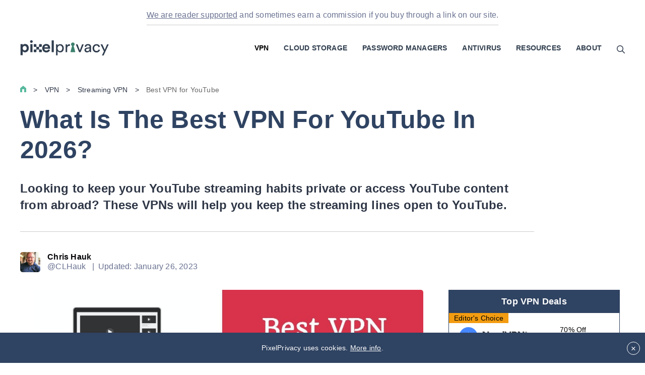

--- FILE ---
content_type: text/html; charset=UTF-8
request_url: https://pixelprivacy.com/vpn/streaming/youtube/
body_size: 122535
content:
<!DOCTYPE html>
<html lang="en-US">
<head>
    <meta charset="UTF-8">
    <meta http-equiv="X-UA-Compatible" content="IE=edge" />
    <link rel="profile" href="https://gmpg.org/xfn/11">
    <script type="text/javascript">/*! jQuery v2.2.4 | (c) jQuery Foundation | jquery.org/license */
!function(a,b){"object"==typeof module&&"object"==typeof module.exports?module.exports=a.document?b(a,!0):function(a){if(!a.document)throw new Error("jQuery requires a window with a document");return b(a)}:b(a)}("undefined"!=typeof window?window:this,function(a,b){var c=[],d=a.document,e=c.slice,f=c.concat,g=c.push,h=c.indexOf,i={},j=i.toString,k=i.hasOwnProperty,l={},m="2.2.4",n=function(a,b){return new n.fn.init(a,b)},o=/^[\s\uFEFF\xA0]+|[\s\uFEFF\xA0]+$/g,p=/^-ms-/,q=/-([\da-z])/gi,r=function(a,b){return b.toUpperCase()};n.fn=n.prototype={jquery:m,constructor:n,selector:"",length:0,toArray:function(){return e.call(this)},get:function(a){return null!=a?0>a?this[a+this.length]:this[a]:e.call(this)},pushStack:function(a){var b=n.merge(this.constructor(),a);return b.prevObject=this,b.context=this.context,b},each:function(a){return n.each(this,a)},map:function(a){return this.pushStack(n.map(this,function(b,c){return a.call(b,c,b)}))},slice:function(){return this.pushStack(e.apply(this,arguments))},first:function(){return this.eq(0)},last:function(){return this.eq(-1)},eq:function(a){var b=this.length,c=+a+(0>a?b:0);return this.pushStack(c>=0&&b>c?[this[c]]:[])},end:function(){return this.prevObject||this.constructor()},push:g,sort:c.sort,splice:c.splice},n.extend=n.fn.extend=function(){var a,b,c,d,e,f,g=arguments[0]||{},h=1,i=arguments.length,j=!1;for("boolean"==typeof g&&(j=g,g=arguments[h]||{},h++),"object"==typeof g||n.isFunction(g)||(g={}),h===i&&(g=this,h--);i>h;h++)if(null!=(a=arguments[h]))for(b in a)c=g[b],d=a[b],g!==d&&(j&&d&&(n.isPlainObject(d)||(e=n.isArray(d)))?(e?(e=!1,f=c&&n.isArray(c)?c:[]):f=c&&n.isPlainObject(c)?c:{},g[b]=n.extend(j,f,d)):void 0!==d&&(g[b]=d));return g},n.extend({expando:"jQuery"+(m+Math.random()).replace(/\D/g,""),isReady:!0,error:function(a){throw new Error(a)},noop:function(){},isFunction:function(a){return"function"===n.type(a)},isArray:Array.isArray,isWindow:function(a){return null!=a&&a===a.window},isNumeric:function(a){var b=a&&a.toString();return!n.isArray(a)&&b-parseFloat(b)+1>=0},isPlainObject:function(a){var b;if("object"!==n.type(a)||a.nodeType||n.isWindow(a))return!1;if(a.constructor&&!k.call(a,"constructor")&&!k.call(a.constructor.prototype||{},"isPrototypeOf"))return!1;for(b in a);return void 0===b||k.call(a,b)},isEmptyObject:function(a){var b;for(b in a)return!1;return!0},type:function(a){return null==a?a+"":"object"==typeof a||"function"==typeof a?i[j.call(a)]||"object":typeof a},globalEval:function(a){var b,c=eval;a=n.trim(a),a&&(1===a.indexOf("use strict")?(b=d.createElement("script"),b.text=a,d.head.appendChild(b).parentNode.removeChild(b)):c(a))},camelCase:function(a){return a.replace(p,"ms-").replace(q,r)},nodeName:function(a,b){return a.nodeName&&a.nodeName.toLowerCase()===b.toLowerCase()},each:function(a,b){var c,d=0;if(s(a)){for(c=a.length;c>d;d++)if(b.call(a[d],d,a[d])===!1)break}else for(d in a)if(b.call(a[d],d,a[d])===!1)break;return a},trim:function(a){return null==a?"":(a+"").replace(o,"")},makeArray:function(a,b){var c=b||[];return null!=a&&(s(Object(a))?n.merge(c,"string"==typeof a?[a]:a):g.call(c,a)),c},inArray:function(a,b,c){return null==b?-1:h.call(b,a,c)},merge:function(a,b){for(var c=+b.length,d=0,e=a.length;c>d;d++)a[e++]=b[d];return a.length=e,a},grep:function(a,b,c){for(var d,e=[],f=0,g=a.length,h=!c;g>f;f++)d=!b(a[f],f),d!==h&&e.push(a[f]);return e},map:function(a,b,c){var d,e,g=0,h=[];if(s(a))for(d=a.length;d>g;g++)e=b(a[g],g,c),null!=e&&h.push(e);else for(g in a)e=b(a[g],g,c),null!=e&&h.push(e);return f.apply([],h)},guid:1,proxy:function(a,b){var c,d,f;return"string"==typeof b&&(c=a[b],b=a,a=c),n.isFunction(a)?(d=e.call(arguments,2),f=function(){return a.apply(b||this,d.concat(e.call(arguments)))},f.guid=a.guid=a.guid||n.guid++,f):void 0},now:Date.now,support:l}),"function"==typeof Symbol&&(n.fn[Symbol.iterator]=c[Symbol.iterator]),n.each("Boolean Number String Function Array Date RegExp Object Error Symbol".split(" "),function(a,b){i["[object "+b+"]"]=b.toLowerCase()});function s(a){var b=!!a&&"length"in a&&a.length,c=n.type(a);return"function"===c||n.isWindow(a)?!1:"array"===c||0===b||"number"==typeof b&&b>0&&b-1 in a}var t=function(a){var b,c,d,e,f,g,h,i,j,k,l,m,n,o,p,q,r,s,t,u="sizzle"+1*new Date,v=a.document,w=0,x=0,y=ga(),z=ga(),A=ga(),B=function(a,b){return a===b&&(l=!0),0},C=1<<31,D={}.hasOwnProperty,E=[],F=E.pop,G=E.push,H=E.push,I=E.slice,J=function(a,b){for(var c=0,d=a.length;d>c;c++)if(a[c]===b)return c;return-1},K="checked|selected|async|autofocus|autoplay|controls|defer|disabled|hidden|ismap|loop|multiple|open|readonly|required|scoped",L="[\\x20\\t\\r\\n\\f]",M="(?:\\\\.|[\\w-]|[^\\x00-\\xa0])+",N="\\["+L+"*("+M+")(?:"+L+"*([*^$|!~]?=)"+L+"*(?:'((?:\\\\.|[^\\\\'])*)'|\"((?:\\\\.|[^\\\\\"])*)\"|("+M+"))|)"+L+"*\\]",O=":("+M+")(?:\\((('((?:\\\\.|[^\\\\'])*)'|\"((?:\\\\.|[^\\\\\"])*)\")|((?:\\\\.|[^\\\\()[\\]]|"+N+")*)|.*)\\)|)",P=new RegExp(L+"+","g"),Q=new RegExp("^"+L+"+|((?:^|[^\\\\])(?:\\\\.)*)"+L+"+$","g"),R=new RegExp("^"+L+"*,"+L+"*"),S=new RegExp("^"+L+"*([>+~]|"+L+")"+L+"*"),T=new RegExp("="+L+"*([^\\]'\"]*?)"+L+"*\\]","g"),U=new RegExp(O),V=new RegExp("^"+M+"$"),W={ID:new RegExp("^#("+M+")"),CLASS:new RegExp("^\\.("+M+")"),TAG:new RegExp("^("+M+"|[*])"),ATTR:new RegExp("^"+N),PSEUDO:new RegExp("^"+O),CHILD:new RegExp("^:(only|first|last|nth|nth-last)-(child|of-type)(?:\\("+L+"*(even|odd|(([+-]|)(\\d*)n|)"+L+"*(?:([+-]|)"+L+"*(\\d+)|))"+L+"*\\)|)","i"),bool:new RegExp("^(?:"+K+")$","i"),needsContext:new RegExp("^"+L+"*[>+~]|:(even|odd|eq|gt|lt|nth|first|last)(?:\\("+L+"*((?:-\\d)?\\d*)"+L+"*\\)|)(?=[^-]|$)","i")},X=/^(?:input|select|textarea|button)$/i,Y=/^h\d$/i,Z=/^[^{]+\{\s*\[native \w/,$=/^(?:#([\w-]+)|(\w+)|\.([\w-]+))$/,_=/[+~]/,aa=/'|\\/g,ba=new RegExp("\\\\([\\da-f]{1,6}"+L+"?|("+L+")|.)","ig"),ca=function(a,b,c){var d="0x"+b-65536;return d!==d||c?b:0>d?String.fromCharCode(d+65536):String.fromCharCode(d>>10|55296,1023&d|56320)},da=function(){m()};try{H.apply(E=I.call(v.childNodes),v.childNodes),E[v.childNodes.length].nodeType}catch(ea){H={apply:E.length?function(a,b){G.apply(a,I.call(b))}:function(a,b){var c=a.length,d=0;while(a[c++]=b[d++]);a.length=c-1}}}function fa(a,b,d,e){var f,h,j,k,l,o,r,s,w=b&&b.ownerDocument,x=b?b.nodeType:9;if(d=d||[],"string"!=typeof a||!a||1!==x&&9!==x&&11!==x)return d;if(!e&&((b?b.ownerDocument||b:v)!==n&&m(b),b=b||n,p)){if(11!==x&&(o=$.exec(a)))if(f=o[1]){if(9===x){if(!(j=b.getElementById(f)))return d;if(j.id===f)return d.push(j),d}else if(w&&(j=w.getElementById(f))&&t(b,j)&&j.id===f)return d.push(j),d}else{if(o[2])return H.apply(d,b.getElementsByTagName(a)),d;if((f=o[3])&&c.getElementsByClassName&&b.getElementsByClassName)return H.apply(d,b.getElementsByClassName(f)),d}if(c.qsa&&!A[a+" "]&&(!q||!q.test(a))){if(1!==x)w=b,s=a;else if("object"!==b.nodeName.toLowerCase()){(k=b.getAttribute("id"))?k=k.replace(aa,"\\$&"):b.setAttribute("id",k=u),r=g(a),h=r.length,l=V.test(k)?"#"+k:"[id='"+k+"']";while(h--)r[h]=l+" "+qa(r[h]);s=r.join(","),w=_.test(a)&&oa(b.parentNode)||b}if(s)try{return H.apply(d,w.querySelectorAll(s)),d}catch(y){}finally{k===u&&b.removeAttribute("id")}}}return i(a.replace(Q,"$1"),b,d,e)}function ga(){var a=[];function b(c,e){return a.push(c+" ")>d.cacheLength&&delete b[a.shift()],b[c+" "]=e}return b}function ha(a){return a[u]=!0,a}function ia(a){var b=n.createElement("div");try{return!!a(b)}catch(c){return!1}finally{b.parentNode&&b.parentNode.removeChild(b),b=null}}function ja(a,b){var c=a.split("|"),e=c.length;while(e--)d.attrHandle[c[e]]=b}function ka(a,b){var c=b&&a,d=c&&1===a.nodeType&&1===b.nodeType&&(~b.sourceIndex||C)-(~a.sourceIndex||C);if(d)return d;if(c)while(c=c.nextSibling)if(c===b)return-1;return a?1:-1}function la(a){return function(b){var c=b.nodeName.toLowerCase();return"input"===c&&b.type===a}}function ma(a){return function(b){var c=b.nodeName.toLowerCase();return("input"===c||"button"===c)&&b.type===a}}function na(a){return ha(function(b){return b=+b,ha(function(c,d){var e,f=a([],c.length,b),g=f.length;while(g--)c[e=f[g]]&&(c[e]=!(d[e]=c[e]))})})}function oa(a){return a&&"undefined"!=typeof a.getElementsByTagName&&a}c=fa.support={},f=fa.isXML=function(a){var b=a&&(a.ownerDocument||a).documentElement;return b?"HTML"!==b.nodeName:!1},m=fa.setDocument=function(a){var b,e,g=a?a.ownerDocument||a:v;return g!==n&&9===g.nodeType&&g.documentElement?(n=g,o=n.documentElement,p=!f(n),(e=n.defaultView)&&e.top!==e&&(e.addEventListener?e.addEventListener("unload",da,!1):e.attachEvent&&e.attachEvent("onunload",da)),c.attributes=ia(function(a){return a.className="i",!a.getAttribute("className")}),c.getElementsByTagName=ia(function(a){return a.appendChild(n.createComment("")),!a.getElementsByTagName("*").length}),c.getElementsByClassName=Z.test(n.getElementsByClassName),c.getById=ia(function(a){return o.appendChild(a).id=u,!n.getElementsByName||!n.getElementsByName(u).length}),c.getById?(d.find.ID=function(a,b){if("undefined"!=typeof b.getElementById&&p){var c=b.getElementById(a);return c?[c]:[]}},d.filter.ID=function(a){var b=a.replace(ba,ca);return function(a){return a.getAttribute("id")===b}}):(delete d.find.ID,d.filter.ID=function(a){var b=a.replace(ba,ca);return function(a){var c="undefined"!=typeof a.getAttributeNode&&a.getAttributeNode("id");return c&&c.value===b}}),d.find.TAG=c.getElementsByTagName?function(a,b){return"undefined"!=typeof b.getElementsByTagName?b.getElementsByTagName(a):c.qsa?b.querySelectorAll(a):void 0}:function(a,b){var c,d=[],e=0,f=b.getElementsByTagName(a);if("*"===a){while(c=f[e++])1===c.nodeType&&d.push(c);return d}return f},d.find.CLASS=c.getElementsByClassName&&function(a,b){return"undefined"!=typeof b.getElementsByClassName&&p?b.getElementsByClassName(a):void 0},r=[],q=[],(c.qsa=Z.test(n.querySelectorAll))&&(ia(function(a){o.appendChild(a).innerHTML="<a id='"+u+"'></a><select id='"+u+"-\r\\' msallowcapture=''><option selected=''></option></select>",a.querySelectorAll("[msallowcapture^='']").length&&q.push("[*^$]="+L+"*(?:''|\"\")"),a.querySelectorAll("[selected]").length||q.push("\\["+L+"*(?:value|"+K+")"),a.querySelectorAll("[id~="+u+"-]").length||q.push("~="),a.querySelectorAll(":checked").length||q.push(":checked"),a.querySelectorAll("a#"+u+"+*").length||q.push(".#.+[+~]")}),ia(function(a){var b=n.createElement("input");b.setAttribute("type","hidden"),a.appendChild(b).setAttribute("name","D"),a.querySelectorAll("[name=d]").length&&q.push("name"+L+"*[*^$|!~]?="),a.querySelectorAll(":enabled").length||q.push(":enabled",":disabled"),a.querySelectorAll("*,:x"),q.push(",.*:")})),(c.matchesSelector=Z.test(s=o.matches||o.webkitMatchesSelector||o.mozMatchesSelector||o.oMatchesSelector||o.msMatchesSelector))&&ia(function(a){c.disconnectedMatch=s.call(a,"div"),s.call(a,"[s!='']:x"),r.push("!=",O)}),q=q.length&&new RegExp(q.join("|")),r=r.length&&new RegExp(r.join("|")),b=Z.test(o.compareDocumentPosition),t=b||Z.test(o.contains)?function(a,b){var c=9===a.nodeType?a.documentElement:a,d=b&&b.parentNode;return a===d||!(!d||1!==d.nodeType||!(c.contains?c.contains(d):a.compareDocumentPosition&&16&a.compareDocumentPosition(d)))}:function(a,b){if(b)while(b=b.parentNode)if(b===a)return!0;return!1},B=b?function(a,b){if(a===b)return l=!0,0;var d=!a.compareDocumentPosition-!b.compareDocumentPosition;return d?d:(d=(a.ownerDocument||a)===(b.ownerDocument||b)?a.compareDocumentPosition(b):1,1&d||!c.sortDetached&&b.compareDocumentPosition(a)===d?a===n||a.ownerDocument===v&&t(v,a)?-1:b===n||b.ownerDocument===v&&t(v,b)?1:k?J(k,a)-J(k,b):0:4&d?-1:1)}:function(a,b){if(a===b)return l=!0,0;var c,d=0,e=a.parentNode,f=b.parentNode,g=[a],h=[b];if(!e||!f)return a===n?-1:b===n?1:e?-1:f?1:k?J(k,a)-J(k,b):0;if(e===f)return ka(a,b);c=a;while(c=c.parentNode)g.unshift(c);c=b;while(c=c.parentNode)h.unshift(c);while(g[d]===h[d])d++;return d?ka(g[d],h[d]):g[d]===v?-1:h[d]===v?1:0},n):n},fa.matches=function(a,b){return fa(a,null,null,b)},fa.matchesSelector=function(a,b){if((a.ownerDocument||a)!==n&&m(a),b=b.replace(T,"='$1']"),c.matchesSelector&&p&&!A[b+" "]&&(!r||!r.test(b))&&(!q||!q.test(b)))try{var d=s.call(a,b);if(d||c.disconnectedMatch||a.document&&11!==a.document.nodeType)return d}catch(e){}return fa(b,n,null,[a]).length>0},fa.contains=function(a,b){return(a.ownerDocument||a)!==n&&m(a),t(a,b)},fa.attr=function(a,b){(a.ownerDocument||a)!==n&&m(a);var e=d.attrHandle[b.toLowerCase()],f=e&&D.call(d.attrHandle,b.toLowerCase())?e(a,b,!p):void 0;return void 0!==f?f:c.attributes||!p?a.getAttribute(b):(f=a.getAttributeNode(b))&&f.specified?f.value:null},fa.error=function(a){throw new Error("Syntax error, unrecognized expression: "+a)},fa.uniqueSort=function(a){var b,d=[],e=0,f=0;if(l=!c.detectDuplicates,k=!c.sortStable&&a.slice(0),a.sort(B),l){while(b=a[f++])b===a[f]&&(e=d.push(f));while(e--)a.splice(d[e],1)}return k=null,a},e=fa.getText=function(a){var b,c="",d=0,f=a.nodeType;if(f){if(1===f||9===f||11===f){if("string"==typeof a.textContent)return a.textContent;for(a=a.firstChild;a;a=a.nextSibling)c+=e(a)}else if(3===f||4===f)return a.nodeValue}else while(b=a[d++])c+=e(b);return c},d=fa.selectors={cacheLength:50,createPseudo:ha,match:W,attrHandle:{},find:{},relative:{">":{dir:"parentNode",first:!0}," ":{dir:"parentNode"},"+":{dir:"previousSibling",first:!0},"~":{dir:"previousSibling"}},preFilter:{ATTR:function(a){return a[1]=a[1].replace(ba,ca),a[3]=(a[3]||a[4]||a[5]||"").replace(ba,ca),"~="===a[2]&&(a[3]=" "+a[3]+" "),a.slice(0,4)},CHILD:function(a){return a[1]=a[1].toLowerCase(),"nth"===a[1].slice(0,3)?(a[3]||fa.error(a[0]),a[4]=+(a[4]?a[5]+(a[6]||1):2*("even"===a[3]||"odd"===a[3])),a[5]=+(a[7]+a[8]||"odd"===a[3])):a[3]&&fa.error(a[0]),a},PSEUDO:function(a){var b,c=!a[6]&&a[2];return W.CHILD.test(a[0])?null:(a[3]?a[2]=a[4]||a[5]||"":c&&U.test(c)&&(b=g(c,!0))&&(b=c.indexOf(")",c.length-b)-c.length)&&(a[0]=a[0].slice(0,b),a[2]=c.slice(0,b)),a.slice(0,3))}},filter:{TAG:function(a){var b=a.replace(ba,ca).toLowerCase();return"*"===a?function(){return!0}:function(a){return a.nodeName&&a.nodeName.toLowerCase()===b}},CLASS:function(a){var b=y[a+" "];return b||(b=new RegExp("(^|"+L+")"+a+"("+L+"|$)"))&&y(a,function(a){return b.test("string"==typeof a.className&&a.className||"undefined"!=typeof a.getAttribute&&a.getAttribute("class")||"")})},ATTR:function(a,b,c){return function(d){var e=fa.attr(d,a);return null==e?"!="===b:b?(e+="","="===b?e===c:"!="===b?e!==c:"^="===b?c&&0===e.indexOf(c):"*="===b?c&&e.indexOf(c)>-1:"$="===b?c&&e.slice(-c.length)===c:"~="===b?(" "+e.replace(P," ")+" ").indexOf(c)>-1:"|="===b?e===c||e.slice(0,c.length+1)===c+"-":!1):!0}},CHILD:function(a,b,c,d,e){var f="nth"!==a.slice(0,3),g="last"!==a.slice(-4),h="of-type"===b;return 1===d&&0===e?function(a){return!!a.parentNode}:function(b,c,i){var j,k,l,m,n,o,p=f!==g?"nextSibling":"previousSibling",q=b.parentNode,r=h&&b.nodeName.toLowerCase(),s=!i&&!h,t=!1;if(q){if(f){while(p){m=b;while(m=m[p])if(h?m.nodeName.toLowerCase()===r:1===m.nodeType)return!1;o=p="only"===a&&!o&&"nextSibling"}return!0}if(o=[g?q.firstChild:q.lastChild],g&&s){m=q,l=m[u]||(m[u]={}),k=l[m.uniqueID]||(l[m.uniqueID]={}),j=k[a]||[],n=j[0]===w&&j[1],t=n&&j[2],m=n&&q.childNodes[n];while(m=++n&&m&&m[p]||(t=n=0)||o.pop())if(1===m.nodeType&&++t&&m===b){k[a]=[w,n,t];break}}else if(s&&(m=b,l=m[u]||(m[u]={}),k=l[m.uniqueID]||(l[m.uniqueID]={}),j=k[a]||[],n=j[0]===w&&j[1],t=n),t===!1)while(m=++n&&m&&m[p]||(t=n=0)||o.pop())if((h?m.nodeName.toLowerCase()===r:1===m.nodeType)&&++t&&(s&&(l=m[u]||(m[u]={}),k=l[m.uniqueID]||(l[m.uniqueID]={}),k[a]=[w,t]),m===b))break;return t-=e,t===d||t%d===0&&t/d>=0}}},PSEUDO:function(a,b){var c,e=d.pseudos[a]||d.setFilters[a.toLowerCase()]||fa.error("unsupported pseudo: "+a);return e[u]?e(b):e.length>1?(c=[a,a,"",b],d.setFilters.hasOwnProperty(a.toLowerCase())?ha(function(a,c){var d,f=e(a,b),g=f.length;while(g--)d=J(a,f[g]),a[d]=!(c[d]=f[g])}):function(a){return e(a,0,c)}):e}},pseudos:{not:ha(function(a){var b=[],c=[],d=h(a.replace(Q,"$1"));return d[u]?ha(function(a,b,c,e){var f,g=d(a,null,e,[]),h=a.length;while(h--)(f=g[h])&&(a[h]=!(b[h]=f))}):function(a,e,f){return b[0]=a,d(b,null,f,c),b[0]=null,!c.pop()}}),has:ha(function(a){return function(b){return fa(a,b).length>0}}),contains:ha(function(a){return a=a.replace(ba,ca),function(b){return(b.textContent||b.innerText||e(b)).indexOf(a)>-1}}),lang:ha(function(a){return V.test(a||"")||fa.error("unsupported lang: "+a),a=a.replace(ba,ca).toLowerCase(),function(b){var c;do if(c=p?b.lang:b.getAttribute("xml:lang")||b.getAttribute("lang"))return c=c.toLowerCase(),c===a||0===c.indexOf(a+"-");while((b=b.parentNode)&&1===b.nodeType);return!1}}),target:function(b){var c=a.location&&a.location.hash;return c&&c.slice(1)===b.id},root:function(a){return a===o},focus:function(a){return a===n.activeElement&&(!n.hasFocus||n.hasFocus())&&!!(a.type||a.href||~a.tabIndex)},enabled:function(a){return a.disabled===!1},disabled:function(a){return a.disabled===!0},checked:function(a){var b=a.nodeName.toLowerCase();return"input"===b&&!!a.checked||"option"===b&&!!a.selected},selected:function(a){return a.parentNode&&a.parentNode.selectedIndex,a.selected===!0},empty:function(a){for(a=a.firstChild;a;a=a.nextSibling)if(a.nodeType<6)return!1;return!0},parent:function(a){return!d.pseudos.empty(a)},header:function(a){return Y.test(a.nodeName)},input:function(a){return X.test(a.nodeName)},button:function(a){var b=a.nodeName.toLowerCase();return"input"===b&&"button"===a.type||"button"===b},text:function(a){var b;return"input"===a.nodeName.toLowerCase()&&"text"===a.type&&(null==(b=a.getAttribute("type"))||"text"===b.toLowerCase())},first:na(function(){return[0]}),last:na(function(a,b){return[b-1]}),eq:na(function(a,b,c){return[0>c?c+b:c]}),even:na(function(a,b){for(var c=0;b>c;c+=2)a.push(c);return a}),odd:na(function(a,b){for(var c=1;b>c;c+=2)a.push(c);return a}),lt:na(function(a,b,c){for(var d=0>c?c+b:c;--d>=0;)a.push(d);return a}),gt:na(function(a,b,c){for(var d=0>c?c+b:c;++d<b;)a.push(d);return a})}},d.pseudos.nth=d.pseudos.eq;for(b in{radio:!0,checkbox:!0,file:!0,password:!0,image:!0})d.pseudos[b]=la(b);for(b in{submit:!0,reset:!0})d.pseudos[b]=ma(b);function pa(){}pa.prototype=d.filters=d.pseudos,d.setFilters=new pa,g=fa.tokenize=function(a,b){var c,e,f,g,h,i,j,k=z[a+" "];if(k)return b?0:k.slice(0);h=a,i=[],j=d.preFilter;while(h){c&&!(e=R.exec(h))||(e&&(h=h.slice(e[0].length)||h),i.push(f=[])),c=!1,(e=S.exec(h))&&(c=e.shift(),f.push({value:c,type:e[0].replace(Q," ")}),h=h.slice(c.length));for(g in d.filter)!(e=W[g].exec(h))||j[g]&&!(e=j[g](e))||(c=e.shift(),f.push({value:c,type:g,matches:e}),h=h.slice(c.length));if(!c)break}return b?h.length:h?fa.error(a):z(a,i).slice(0)};function qa(a){for(var b=0,c=a.length,d="";c>b;b++)d+=a[b].value;return d}function ra(a,b,c){var d=b.dir,e=c&&"parentNode"===d,f=x++;return b.first?function(b,c,f){while(b=b[d])if(1===b.nodeType||e)return a(b,c,f)}:function(b,c,g){var h,i,j,k=[w,f];if(g){while(b=b[d])if((1===b.nodeType||e)&&a(b,c,g))return!0}else while(b=b[d])if(1===b.nodeType||e){if(j=b[u]||(b[u]={}),i=j[b.uniqueID]||(j[b.uniqueID]={}),(h=i[d])&&h[0]===w&&h[1]===f)return k[2]=h[2];if(i[d]=k,k[2]=a(b,c,g))return!0}}}function sa(a){return a.length>1?function(b,c,d){var e=a.length;while(e--)if(!a[e](b,c,d))return!1;return!0}:a[0]}function ta(a,b,c){for(var d=0,e=b.length;e>d;d++)fa(a,b[d],c);return c}function ua(a,b,c,d,e){for(var f,g=[],h=0,i=a.length,j=null!=b;i>h;h++)(f=a[h])&&(c&&!c(f,d,e)||(g.push(f),j&&b.push(h)));return g}function va(a,b,c,d,e,f){return d&&!d[u]&&(d=va(d)),e&&!e[u]&&(e=va(e,f)),ha(function(f,g,h,i){var j,k,l,m=[],n=[],o=g.length,p=f||ta(b||"*",h.nodeType?[h]:h,[]),q=!a||!f&&b?p:ua(p,m,a,h,i),r=c?e||(f?a:o||d)?[]:g:q;if(c&&c(q,r,h,i),d){j=ua(r,n),d(j,[],h,i),k=j.length;while(k--)(l=j[k])&&(r[n[k]]=!(q[n[k]]=l))}if(f){if(e||a){if(e){j=[],k=r.length;while(k--)(l=r[k])&&j.push(q[k]=l);e(null,r=[],j,i)}k=r.length;while(k--)(l=r[k])&&(j=e?J(f,l):m[k])>-1&&(f[j]=!(g[j]=l))}}else r=ua(r===g?r.splice(o,r.length):r),e?e(null,g,r,i):H.apply(g,r)})}function wa(a){for(var b,c,e,f=a.length,g=d.relative[a[0].type],h=g||d.relative[" "],i=g?1:0,k=ra(function(a){return a===b},h,!0),l=ra(function(a){return J(b,a)>-1},h,!0),m=[function(a,c,d){var e=!g&&(d||c!==j)||((b=c).nodeType?k(a,c,d):l(a,c,d));return b=null,e}];f>i;i++)if(c=d.relative[a[i].type])m=[ra(sa(m),c)];else{if(c=d.filter[a[i].type].apply(null,a[i].matches),c[u]){for(e=++i;f>e;e++)if(d.relative[a[e].type])break;return va(i>1&&sa(m),i>1&&qa(a.slice(0,i-1).concat({value:" "===a[i-2].type?"*":""})).replace(Q,"$1"),c,e>i&&wa(a.slice(i,e)),f>e&&wa(a=a.slice(e)),f>e&&qa(a))}m.push(c)}return sa(m)}function xa(a,b){var c=b.length>0,e=a.length>0,f=function(f,g,h,i,k){var l,o,q,r=0,s="0",t=f&&[],u=[],v=j,x=f||e&&d.find.TAG("*",k),y=w+=null==v?1:Math.random()||.1,z=x.length;for(k&&(j=g===n||g||k);s!==z&&null!=(l=x[s]);s++){if(e&&l){o=0,g||l.ownerDocument===n||(m(l),h=!p);while(q=a[o++])if(q(l,g||n,h)){i.push(l);break}k&&(w=y)}c&&((l=!q&&l)&&r--,f&&t.push(l))}if(r+=s,c&&s!==r){o=0;while(q=b[o++])q(t,u,g,h);if(f){if(r>0)while(s--)t[s]||u[s]||(u[s]=F.call(i));u=ua(u)}H.apply(i,u),k&&!f&&u.length>0&&r+b.length>1&&fa.uniqueSort(i)}return k&&(w=y,j=v),t};return c?ha(f):f}return h=fa.compile=function(a,b){var c,d=[],e=[],f=A[a+" "];if(!f){b||(b=g(a)),c=b.length;while(c--)f=wa(b[c]),f[u]?d.push(f):e.push(f);f=A(a,xa(e,d)),f.selector=a}return f},i=fa.select=function(a,b,e,f){var i,j,k,l,m,n="function"==typeof a&&a,o=!f&&g(a=n.selector||a);if(e=e||[],1===o.length){if(j=o[0]=o[0].slice(0),j.length>2&&"ID"===(k=j[0]).type&&c.getById&&9===b.nodeType&&p&&d.relative[j[1].type]){if(b=(d.find.ID(k.matches[0].replace(ba,ca),b)||[])[0],!b)return e;n&&(b=b.parentNode),a=a.slice(j.shift().value.length)}i=W.needsContext.test(a)?0:j.length;while(i--){if(k=j[i],d.relative[l=k.type])break;if((m=d.find[l])&&(f=m(k.matches[0].replace(ba,ca),_.test(j[0].type)&&oa(b.parentNode)||b))){if(j.splice(i,1),a=f.length&&qa(j),!a)return H.apply(e,f),e;break}}}return(n||h(a,o))(f,b,!p,e,!b||_.test(a)&&oa(b.parentNode)||b),e},c.sortStable=u.split("").sort(B).join("")===u,c.detectDuplicates=!!l,m(),c.sortDetached=ia(function(a){return 1&a.compareDocumentPosition(n.createElement("div"))}),ia(function(a){return a.innerHTML="<a href='#'></a>","#"===a.firstChild.getAttribute("href")})||ja("type|href|height|width",function(a,b,c){return c?void 0:a.getAttribute(b,"type"===b.toLowerCase()?1:2)}),c.attributes&&ia(function(a){return a.innerHTML="<input/>",a.firstChild.setAttribute("value",""),""===a.firstChild.getAttribute("value")})||ja("value",function(a,b,c){return c||"input"!==a.nodeName.toLowerCase()?void 0:a.defaultValue}),ia(function(a){return null==a.getAttribute("disabled")})||ja(K,function(a,b,c){var d;return c?void 0:a[b]===!0?b.toLowerCase():(d=a.getAttributeNode(b))&&d.specified?d.value:null}),fa}(a);n.find=t,n.expr=t.selectors,n.expr[":"]=n.expr.pseudos,n.uniqueSort=n.unique=t.uniqueSort,n.text=t.getText,n.isXMLDoc=t.isXML,n.contains=t.contains;var u=function(a,b,c){var d=[],e=void 0!==c;while((a=a[b])&&9!==a.nodeType)if(1===a.nodeType){if(e&&n(a).is(c))break;d.push(a)}return d},v=function(a,b){for(var c=[];a;a=a.nextSibling)1===a.nodeType&&a!==b&&c.push(a);return c},w=n.expr.match.needsContext,x=/^<([\w-]+)\s*\/?>(?:<\/\1>|)$/,y=/^.[^:#\[\.,]*$/;function z(a,b,c){if(n.isFunction(b))return n.grep(a,function(a,d){return!!b.call(a,d,a)!==c});if(b.nodeType)return n.grep(a,function(a){return a===b!==c});if("string"==typeof b){if(y.test(b))return n.filter(b,a,c);b=n.filter(b,a)}return n.grep(a,function(a){return h.call(b,a)>-1!==c})}n.filter=function(a,b,c){var d=b[0];return c&&(a=":not("+a+")"),1===b.length&&1===d.nodeType?n.find.matchesSelector(d,a)?[d]:[]:n.find.matches(a,n.grep(b,function(a){return 1===a.nodeType}))},n.fn.extend({find:function(a){var b,c=this.length,d=[],e=this;if("string"!=typeof a)return this.pushStack(n(a).filter(function(){for(b=0;c>b;b++)if(n.contains(e[b],this))return!0}));for(b=0;c>b;b++)n.find(a,e[b],d);return d=this.pushStack(c>1?n.unique(d):d),d.selector=this.selector?this.selector+" "+a:a,d},filter:function(a){return this.pushStack(z(this,a||[],!1))},not:function(a){return this.pushStack(z(this,a||[],!0))},is:function(a){return!!z(this,"string"==typeof a&&w.test(a)?n(a):a||[],!1).length}});var A,B=/^(?:\s*(<[\w\W]+>)[^>]*|#([\w-]*))$/,C=n.fn.init=function(a,b,c){var e,f;if(!a)return this;if(c=c||A,"string"==typeof a){if(e="<"===a[0]&&">"===a[a.length-1]&&a.length>=3?[null,a,null]:B.exec(a),!e||!e[1]&&b)return!b||b.jquery?(b||c).find(a):this.constructor(b).find(a);if(e[1]){if(b=b instanceof n?b[0]:b,n.merge(this,n.parseHTML(e[1],b&&b.nodeType?b.ownerDocument||b:d,!0)),x.test(e[1])&&n.isPlainObject(b))for(e in b)n.isFunction(this[e])?this[e](b[e]):this.attr(e,b[e]);return this}return f=d.getElementById(e[2]),f&&f.parentNode&&(this.length=1,this[0]=f),this.context=d,this.selector=a,this}return a.nodeType?(this.context=this[0]=a,this.length=1,this):n.isFunction(a)?void 0!==c.ready?c.ready(a):a(n):(void 0!==a.selector&&(this.selector=a.selector,this.context=a.context),n.makeArray(a,this))};C.prototype=n.fn,A=n(d);var D=/^(?:parents|prev(?:Until|All))/,E={children:!0,contents:!0,next:!0,prev:!0};n.fn.extend({has:function(a){var b=n(a,this),c=b.length;return this.filter(function(){for(var a=0;c>a;a++)if(n.contains(this,b[a]))return!0})},closest:function(a,b){for(var c,d=0,e=this.length,f=[],g=w.test(a)||"string"!=typeof a?n(a,b||this.context):0;e>d;d++)for(c=this[d];c&&c!==b;c=c.parentNode)if(c.nodeType<11&&(g?g.index(c)>-1:1===c.nodeType&&n.find.matchesSelector(c,a))){f.push(c);break}return this.pushStack(f.length>1?n.uniqueSort(f):f)},index:function(a){return a?"string"==typeof a?h.call(n(a),this[0]):h.call(this,a.jquery?a[0]:a):this[0]&&this[0].parentNode?this.first().prevAll().length:-1},add:function(a,b){return this.pushStack(n.uniqueSort(n.merge(this.get(),n(a,b))))},addBack:function(a){return this.add(null==a?this.prevObject:this.prevObject.filter(a))}});function F(a,b){while((a=a[b])&&1!==a.nodeType);return a}n.each({parent:function(a){var b=a.parentNode;return b&&11!==b.nodeType?b:null},parents:function(a){return u(a,"parentNode")},parentsUntil:function(a,b,c){return u(a,"parentNode",c)},next:function(a){return F(a,"nextSibling")},prev:function(a){return F(a,"previousSibling")},nextAll:function(a){return u(a,"nextSibling")},prevAll:function(a){return u(a,"previousSibling")},nextUntil:function(a,b,c){return u(a,"nextSibling",c)},prevUntil:function(a,b,c){return u(a,"previousSibling",c)},siblings:function(a){return v((a.parentNode||{}).firstChild,a)},children:function(a){return v(a.firstChild)},contents:function(a){return a.contentDocument||n.merge([],a.childNodes)}},function(a,b){n.fn[a]=function(c,d){var e=n.map(this,b,c);return"Until"!==a.slice(-5)&&(d=c),d&&"string"==typeof d&&(e=n.filter(d,e)),this.length>1&&(E[a]||n.uniqueSort(e),D.test(a)&&e.reverse()),this.pushStack(e)}});var G=/\S+/g;function H(a){var b={};return n.each(a.match(G)||[],function(a,c){b[c]=!0}),b}n.Callbacks=function(a){a="string"==typeof a?H(a):n.extend({},a);var b,c,d,e,f=[],g=[],h=-1,i=function(){for(e=a.once,d=b=!0;g.length;h=-1){c=g.shift();while(++h<f.length)f[h].apply(c[0],c[1])===!1&&a.stopOnFalse&&(h=f.length,c=!1)}a.memory||(c=!1),b=!1,e&&(f=c?[]:"")},j={add:function(){return f&&(c&&!b&&(h=f.length-1,g.push(c)),function d(b){n.each(b,function(b,c){n.isFunction(c)?a.unique&&j.has(c)||f.push(c):c&&c.length&&"string"!==n.type(c)&&d(c)})}(arguments),c&&!b&&i()),this},remove:function(){return n.each(arguments,function(a,b){var c;while((c=n.inArray(b,f,c))>-1)f.splice(c,1),h>=c&&h--}),this},has:function(a){return a?n.inArray(a,f)>-1:f.length>0},empty:function(){return f&&(f=[]),this},disable:function(){return e=g=[],f=c="",this},disabled:function(){return!f},lock:function(){return e=g=[],c||(f=c=""),this},locked:function(){return!!e},fireWith:function(a,c){return e||(c=c||[],c=[a,c.slice?c.slice():c],g.push(c),b||i()),this},fire:function(){return j.fireWith(this,arguments),this},fired:function(){return!!d}};return j},n.extend({Deferred:function(a){var b=[["resolve","done",n.Callbacks("once memory"),"resolved"],["reject","fail",n.Callbacks("once memory"),"rejected"],["notify","progress",n.Callbacks("memory")]],c="pending",d={state:function(){return c},always:function(){return e.done(arguments).fail(arguments),this},then:function(){var a=arguments;return n.Deferred(function(c){n.each(b,function(b,f){var g=n.isFunction(a[b])&&a[b];e[f[1]](function(){var a=g&&g.apply(this,arguments);a&&n.isFunction(a.promise)?a.promise().progress(c.notify).done(c.resolve).fail(c.reject):c[f[0]+"With"](this===d?c.promise():this,g?[a]:arguments)})}),a=null}).promise()},promise:function(a){return null!=a?n.extend(a,d):d}},e={};return d.pipe=d.then,n.each(b,function(a,f){var g=f[2],h=f[3];d[f[1]]=g.add,h&&g.add(function(){c=h},b[1^a][2].disable,b[2][2].lock),e[f[0]]=function(){return e[f[0]+"With"](this===e?d:this,arguments),this},e[f[0]+"With"]=g.fireWith}),d.promise(e),a&&a.call(e,e),e},when:function(a){var b=0,c=e.call(arguments),d=c.length,f=1!==d||a&&n.isFunction(a.promise)?d:0,g=1===f?a:n.Deferred(),h=function(a,b,c){return function(d){b[a]=this,c[a]=arguments.length>1?e.call(arguments):d,c===i?g.notifyWith(b,c):--f||g.resolveWith(b,c)}},i,j,k;if(d>1)for(i=new Array(d),j=new Array(d),k=new Array(d);d>b;b++)c[b]&&n.isFunction(c[b].promise)?c[b].promise().progress(h(b,j,i)).done(h(b,k,c)).fail(g.reject):--f;return f||g.resolveWith(k,c),g.promise()}});var I;n.fn.ready=function(a){return n.ready.promise().done(a),this},n.extend({isReady:!1,readyWait:1,holdReady:function(a){a?n.readyWait++:n.ready(!0)},ready:function(a){(a===!0?--n.readyWait:n.isReady)||(n.isReady=!0,a!==!0&&--n.readyWait>0||(I.resolveWith(d,[n]),n.fn.triggerHandler&&(n(d).triggerHandler("ready"),n(d).off("ready"))))}});function J(){d.removeEventListener("DOMContentLoaded",J),a.removeEventListener("load",J),n.ready()}n.ready.promise=function(b){return I||(I=n.Deferred(),"complete"===d.readyState||"loading"!==d.readyState&&!d.documentElement.doScroll?a.setTimeout(n.ready):(d.addEventListener("DOMContentLoaded",J),a.addEventListener("load",J))),I.promise(b)},n.ready.promise();var K=function(a,b,c,d,e,f,g){var h=0,i=a.length,j=null==c;if("object"===n.type(c)){e=!0;for(h in c)K(a,b,h,c[h],!0,f,g)}else if(void 0!==d&&(e=!0,n.isFunction(d)||(g=!0),j&&(g?(b.call(a,d),b=null):(j=b,b=function(a,b,c){return j.call(n(a),c)})),b))for(;i>h;h++)b(a[h],c,g?d:d.call(a[h],h,b(a[h],c)));return e?a:j?b.call(a):i?b(a[0],c):f},L=function(a){return 1===a.nodeType||9===a.nodeType||!+a.nodeType};function M(){this.expando=n.expando+M.uid++}M.uid=1,M.prototype={register:function(a,b){var c=b||{};return a.nodeType?a[this.expando]=c:Object.defineProperty(a,this.expando,{value:c,writable:!0,configurable:!0}),a[this.expando]},cache:function(a){if(!L(a))return{};var b=a[this.expando];return b||(b={},L(a)&&(a.nodeType?a[this.expando]=b:Object.defineProperty(a,this.expando,{value:b,configurable:!0}))),b},set:function(a,b,c){var d,e=this.cache(a);if("string"==typeof b)e[b]=c;else for(d in b)e[d]=b[d];return e},get:function(a,b){return void 0===b?this.cache(a):a[this.expando]&&a[this.expando][b]},access:function(a,b,c){var d;return void 0===b||b&&"string"==typeof b&&void 0===c?(d=this.get(a,b),void 0!==d?d:this.get(a,n.camelCase(b))):(this.set(a,b,c),void 0!==c?c:b)},remove:function(a,b){var c,d,e,f=a[this.expando];if(void 0!==f){if(void 0===b)this.register(a);else{n.isArray(b)?d=b.concat(b.map(n.camelCase)):(e=n.camelCase(b),b in f?d=[b,e]:(d=e,d=d in f?[d]:d.match(G)||[])),c=d.length;while(c--)delete f[d[c]]}(void 0===b||n.isEmptyObject(f))&&(a.nodeType?a[this.expando]=void 0:delete a[this.expando])}},hasData:function(a){var b=a[this.expando];return void 0!==b&&!n.isEmptyObject(b)}};var N=new M,O=new M,P=/^(?:\{[\w\W]*\}|\[[\w\W]*\])$/,Q=/[A-Z]/g;function R(a,b,c){var d;if(void 0===c&&1===a.nodeType)if(d="data-"+b.replace(Q,"-$&").toLowerCase(),c=a.getAttribute(d),"string"==typeof c){try{c="true"===c?!0:"false"===c?!1:"null"===c?null:+c+""===c?+c:P.test(c)?n.parseJSON(c):c;
}catch(e){}O.set(a,b,c)}else c=void 0;return c}n.extend({hasData:function(a){return O.hasData(a)||N.hasData(a)},data:function(a,b,c){return O.access(a,b,c)},removeData:function(a,b){O.remove(a,b)},_data:function(a,b,c){return N.access(a,b,c)},_removeData:function(a,b){N.remove(a,b)}}),n.fn.extend({data:function(a,b){var c,d,e,f=this[0],g=f&&f.attributes;if(void 0===a){if(this.length&&(e=O.get(f),1===f.nodeType&&!N.get(f,"hasDataAttrs"))){c=g.length;while(c--)g[c]&&(d=g[c].name,0===d.indexOf("data-")&&(d=n.camelCase(d.slice(5)),R(f,d,e[d])));N.set(f,"hasDataAttrs",!0)}return e}return"object"==typeof a?this.each(function(){O.set(this,a)}):K(this,function(b){var c,d;if(f&&void 0===b){if(c=O.get(f,a)||O.get(f,a.replace(Q,"-$&").toLowerCase()),void 0!==c)return c;if(d=n.camelCase(a),c=O.get(f,d),void 0!==c)return c;if(c=R(f,d,void 0),void 0!==c)return c}else d=n.camelCase(a),this.each(function(){var c=O.get(this,d);O.set(this,d,b),a.indexOf("-")>-1&&void 0!==c&&O.set(this,a,b)})},null,b,arguments.length>1,null,!0)},removeData:function(a){return this.each(function(){O.remove(this,a)})}}),n.extend({queue:function(a,b,c){var d;return a?(b=(b||"fx")+"queue",d=N.get(a,b),c&&(!d||n.isArray(c)?d=N.access(a,b,n.makeArray(c)):d.push(c)),d||[]):void 0},dequeue:function(a,b){b=b||"fx";var c=n.queue(a,b),d=c.length,e=c.shift(),f=n._queueHooks(a,b),g=function(){n.dequeue(a,b)};"inprogress"===e&&(e=c.shift(),d--),e&&("fx"===b&&c.unshift("inprogress"),delete f.stop,e.call(a,g,f)),!d&&f&&f.empty.fire()},_queueHooks:function(a,b){var c=b+"queueHooks";return N.get(a,c)||N.access(a,c,{empty:n.Callbacks("once memory").add(function(){N.remove(a,[b+"queue",c])})})}}),n.fn.extend({queue:function(a,b){var c=2;return"string"!=typeof a&&(b=a,a="fx",c--),arguments.length<c?n.queue(this[0],a):void 0===b?this:this.each(function(){var c=n.queue(this,a,b);n._queueHooks(this,a),"fx"===a&&"inprogress"!==c[0]&&n.dequeue(this,a)})},dequeue:function(a){return this.each(function(){n.dequeue(this,a)})},clearQueue:function(a){return this.queue(a||"fx",[])},promise:function(a,b){var c,d=1,e=n.Deferred(),f=this,g=this.length,h=function(){--d||e.resolveWith(f,[f])};"string"!=typeof a&&(b=a,a=void 0),a=a||"fx";while(g--)c=N.get(f[g],a+"queueHooks"),c&&c.empty&&(d++,c.empty.add(h));return h(),e.promise(b)}});var S=/[+-]?(?:\d*\.|)\d+(?:[eE][+-]?\d+|)/.source,T=new RegExp("^(?:([+-])=|)("+S+")([a-z%]*)$","i"),U=["Top","Right","Bottom","Left"],V=function(a,b){return a=b||a,"none"===n.css(a,"display")||!n.contains(a.ownerDocument,a)};function W(a,b,c,d){var e,f=1,g=20,h=d?function(){return d.cur()}:function(){return n.css(a,b,"")},i=h(),j=c&&c[3]||(n.cssNumber[b]?"":"px"),k=(n.cssNumber[b]||"px"!==j&&+i)&&T.exec(n.css(a,b));if(k&&k[3]!==j){j=j||k[3],c=c||[],k=+i||1;do f=f||".5",k/=f,n.style(a,b,k+j);while(f!==(f=h()/i)&&1!==f&&--g)}return c&&(k=+k||+i||0,e=c[1]?k+(c[1]+1)*c[2]:+c[2],d&&(d.unit=j,d.start=k,d.end=e)),e}var X=/^(?:checkbox|radio)$/i,Y=/<([\w:-]+)/,Z=/^$|\/(?:java|ecma)script/i,$={option:[1,"<select multiple='multiple'>","</select>"],thead:[1,"<table>","</table>"],col:[2,"<table><colgroup>","</colgroup></table>"],tr:[2,"<table><tbody>","</tbody></table>"],td:[3,"<table><tbody><tr>","</tr></tbody></table>"],_default:[0,"",""]};$.optgroup=$.option,$.tbody=$.tfoot=$.colgroup=$.caption=$.thead,$.th=$.td;function _(a,b){var c="undefined"!=typeof a.getElementsByTagName?a.getElementsByTagName(b||"*"):"undefined"!=typeof a.querySelectorAll?a.querySelectorAll(b||"*"):[];return void 0===b||b&&n.nodeName(a,b)?n.merge([a],c):c}function aa(a,b){for(var c=0,d=a.length;d>c;c++)N.set(a[c],"globalEval",!b||N.get(b[c],"globalEval"))}var ba=/<|&#?\w+;/;function ca(a,b,c,d,e){for(var f,g,h,i,j,k,l=b.createDocumentFragment(),m=[],o=0,p=a.length;p>o;o++)if(f=a[o],f||0===f)if("object"===n.type(f))n.merge(m,f.nodeType?[f]:f);else if(ba.test(f)){g=g||l.appendChild(b.createElement("div")),h=(Y.exec(f)||["",""])[1].toLowerCase(),i=$[h]||$._default,g.innerHTML=i[1]+n.htmlPrefilter(f)+i[2],k=i[0];while(k--)g=g.lastChild;n.merge(m,g.childNodes),g=l.firstChild,g.textContent=""}else m.push(b.createTextNode(f));l.textContent="",o=0;while(f=m[o++])if(d&&n.inArray(f,d)>-1)e&&e.push(f);else if(j=n.contains(f.ownerDocument,f),g=_(l.appendChild(f),"script"),j&&aa(g),c){k=0;while(f=g[k++])Z.test(f.type||"")&&c.push(f)}return l}!function(){var a=d.createDocumentFragment(),b=a.appendChild(d.createElement("div")),c=d.createElement("input");c.setAttribute("type","radio"),c.setAttribute("checked","checked"),c.setAttribute("name","t"),b.appendChild(c),l.checkClone=b.cloneNode(!0).cloneNode(!0).lastChild.checked,b.innerHTML="<textarea>x</textarea>",l.noCloneChecked=!!b.cloneNode(!0).lastChild.defaultValue}();var da=/^key/,ea=/^(?:mouse|pointer|contextmenu|drag|drop)|click/,fa=/^([^.]*)(?:\.(.+)|)/;function ga(){return!0}function ha(){return!1}function ia(){try{return d.activeElement}catch(a){}}function ja(a,b,c,d,e,f){var g,h;if("object"==typeof b){"string"!=typeof c&&(d=d||c,c=void 0);for(h in b)ja(a,h,c,d,b[h],f);return a}if(null==d&&null==e?(e=c,d=c=void 0):null==e&&("string"==typeof c?(e=d,d=void 0):(e=d,d=c,c=void 0)),e===!1)e=ha;else if(!e)return a;return 1===f&&(g=e,e=function(a){return n().off(a),g.apply(this,arguments)},e.guid=g.guid||(g.guid=n.guid++)),a.each(function(){n.event.add(this,b,e,d,c)})}n.event={global:{},add:function(a,b,c,d,e){var f,g,h,i,j,k,l,m,o,p,q,r=N.get(a);if(r){c.handler&&(f=c,c=f.handler,e=f.selector),c.guid||(c.guid=n.guid++),(i=r.events)||(i=r.events={}),(g=r.handle)||(g=r.handle=function(b){return"undefined"!=typeof n&&n.event.triggered!==b.type?n.event.dispatch.apply(a,arguments):void 0}),b=(b||"").match(G)||[""],j=b.length;while(j--)h=fa.exec(b[j])||[],o=q=h[1],p=(h[2]||"").split(".").sort(),o&&(l=n.event.special[o]||{},o=(e?l.delegateType:l.bindType)||o,l=n.event.special[o]||{},k=n.extend({type:o,origType:q,data:d,handler:c,guid:c.guid,selector:e,needsContext:e&&n.expr.match.needsContext.test(e),namespace:p.join(".")},f),(m=i[o])||(m=i[o]=[],m.delegateCount=0,l.setup&&l.setup.call(a,d,p,g)!==!1||a.addEventListener&&a.addEventListener(o,g)),l.add&&(l.add.call(a,k),k.handler.guid||(k.handler.guid=c.guid)),e?m.splice(m.delegateCount++,0,k):m.push(k),n.event.global[o]=!0)}},remove:function(a,b,c,d,e){var f,g,h,i,j,k,l,m,o,p,q,r=N.hasData(a)&&N.get(a);if(r&&(i=r.events)){b=(b||"").match(G)||[""],j=b.length;while(j--)if(h=fa.exec(b[j])||[],o=q=h[1],p=(h[2]||"").split(".").sort(),o){l=n.event.special[o]||{},o=(d?l.delegateType:l.bindType)||o,m=i[o]||[],h=h[2]&&new RegExp("(^|\\.)"+p.join("\\.(?:.*\\.|)")+"(\\.|$)"),g=f=m.length;while(f--)k=m[f],!e&&q!==k.origType||c&&c.guid!==k.guid||h&&!h.test(k.namespace)||d&&d!==k.selector&&("**"!==d||!k.selector)||(m.splice(f,1),k.selector&&m.delegateCount--,l.remove&&l.remove.call(a,k));g&&!m.length&&(l.teardown&&l.teardown.call(a,p,r.handle)!==!1||n.removeEvent(a,o,r.handle),delete i[o])}else for(o in i)n.event.remove(a,o+b[j],c,d,!0);n.isEmptyObject(i)&&N.remove(a,"handle events")}},dispatch:function(a){a=n.event.fix(a);var b,c,d,f,g,h=[],i=e.call(arguments),j=(N.get(this,"events")||{})[a.type]||[],k=n.event.special[a.type]||{};if(i[0]=a,a.delegateTarget=this,!k.preDispatch||k.preDispatch.call(this,a)!==!1){h=n.event.handlers.call(this,a,j),b=0;while((f=h[b++])&&!a.isPropagationStopped()){a.currentTarget=f.elem,c=0;while((g=f.handlers[c++])&&!a.isImmediatePropagationStopped())a.rnamespace&&!a.rnamespace.test(g.namespace)||(a.handleObj=g,a.data=g.data,d=((n.event.special[g.origType]||{}).handle||g.handler).apply(f.elem,i),void 0!==d&&(a.result=d)===!1&&(a.preventDefault(),a.stopPropagation()))}return k.postDispatch&&k.postDispatch.call(this,a),a.result}},handlers:function(a,b){var c,d,e,f,g=[],h=b.delegateCount,i=a.target;if(h&&i.nodeType&&("click"!==a.type||isNaN(a.button)||a.button<1))for(;i!==this;i=i.parentNode||this)if(1===i.nodeType&&(i.disabled!==!0||"click"!==a.type)){for(d=[],c=0;h>c;c++)f=b[c],e=f.selector+" ",void 0===d[e]&&(d[e]=f.needsContext?n(e,this).index(i)>-1:n.find(e,this,null,[i]).length),d[e]&&d.push(f);d.length&&g.push({elem:i,handlers:d})}return h<b.length&&g.push({elem:this,handlers:b.slice(h)}),g},props:"altKey bubbles cancelable ctrlKey currentTarget detail eventPhase metaKey relatedTarget shiftKey target timeStamp view which".split(" "),fixHooks:{},keyHooks:{props:"char charCode key keyCode".split(" "),filter:function(a,b){return null==a.which&&(a.which=null!=b.charCode?b.charCode:b.keyCode),a}},mouseHooks:{props:"button buttons clientX clientY offsetX offsetY pageX pageY screenX screenY toElement".split(" "),filter:function(a,b){var c,e,f,g=b.button;return null==a.pageX&&null!=b.clientX&&(c=a.target.ownerDocument||d,e=c.documentElement,f=c.body,a.pageX=b.clientX+(e&&e.scrollLeft||f&&f.scrollLeft||0)-(e&&e.clientLeft||f&&f.clientLeft||0),a.pageY=b.clientY+(e&&e.scrollTop||f&&f.scrollTop||0)-(e&&e.clientTop||f&&f.clientTop||0)),a.which||void 0===g||(a.which=1&g?1:2&g?3:4&g?2:0),a}},fix:function(a){if(a[n.expando])return a;var b,c,e,f=a.type,g=a,h=this.fixHooks[f];h||(this.fixHooks[f]=h=ea.test(f)?this.mouseHooks:da.test(f)?this.keyHooks:{}),e=h.props?this.props.concat(h.props):this.props,a=new n.Event(g),b=e.length;while(b--)c=e[b],a[c]=g[c];return a.target||(a.target=d),3===a.target.nodeType&&(a.target=a.target.parentNode),h.filter?h.filter(a,g):a},special:{load:{noBubble:!0},focus:{trigger:function(){return this!==ia()&&this.focus?(this.focus(),!1):void 0},delegateType:"focusin"},blur:{trigger:function(){return this===ia()&&this.blur?(this.blur(),!1):void 0},delegateType:"focusout"},click:{trigger:function(){return"checkbox"===this.type&&this.click&&n.nodeName(this,"input")?(this.click(),!1):void 0},_default:function(a){return n.nodeName(a.target,"a")}},beforeunload:{postDispatch:function(a){void 0!==a.result&&a.originalEvent&&(a.originalEvent.returnValue=a.result)}}}},n.removeEvent=function(a,b,c){a.removeEventListener&&a.removeEventListener(b,c)},n.Event=function(a,b){return this instanceof n.Event?(a&&a.type?(this.originalEvent=a,this.type=a.type,this.isDefaultPrevented=a.defaultPrevented||void 0===a.defaultPrevented&&a.returnValue===!1?ga:ha):this.type=a,b&&n.extend(this,b),this.timeStamp=a&&a.timeStamp||n.now(),void(this[n.expando]=!0)):new n.Event(a,b)},n.Event.prototype={constructor:n.Event,isDefaultPrevented:ha,isPropagationStopped:ha,isImmediatePropagationStopped:ha,isSimulated:!1,preventDefault:function(){var a=this.originalEvent;this.isDefaultPrevented=ga,a&&!this.isSimulated&&a.preventDefault()},stopPropagation:function(){var a=this.originalEvent;this.isPropagationStopped=ga,a&&!this.isSimulated&&a.stopPropagation()},stopImmediatePropagation:function(){var a=this.originalEvent;this.isImmediatePropagationStopped=ga,a&&!this.isSimulated&&a.stopImmediatePropagation(),this.stopPropagation()}},n.each({mouseenter:"mouseover",mouseleave:"mouseout",pointerenter:"pointerover",pointerleave:"pointerout"},function(a,b){n.event.special[a]={delegateType:b,bindType:b,handle:function(a){var c,d=this,e=a.relatedTarget,f=a.handleObj;return e&&(e===d||n.contains(d,e))||(a.type=f.origType,c=f.handler.apply(this,arguments),a.type=b),c}}}),n.fn.extend({on:function(a,b,c,d){return ja(this,a,b,c,d)},one:function(a,b,c,d){return ja(this,a,b,c,d,1)},off:function(a,b,c){var d,e;if(a&&a.preventDefault&&a.handleObj)return d=a.handleObj,n(a.delegateTarget).off(d.namespace?d.origType+"."+d.namespace:d.origType,d.selector,d.handler),this;if("object"==typeof a){for(e in a)this.off(e,b,a[e]);return this}return b!==!1&&"function"!=typeof b||(c=b,b=void 0),c===!1&&(c=ha),this.each(function(){n.event.remove(this,a,c,b)})}});var ka=/<(?!area|br|col|embed|hr|img|input|link|meta|param)(([\w:-]+)[^>]*)\/>/gi,la=/<script|<style|<link/i,ma=/checked\s*(?:[^=]|=\s*.checked.)/i,na=/^true\/(.*)/,oa=/^\s*<!(?:\[CDATA\[|--)|(?:\]\]|--)>\s*$/g;function pa(a,b){return n.nodeName(a,"table")&&n.nodeName(11!==b.nodeType?b:b.firstChild,"tr")?a.getElementsByTagName("tbody")[0]||a.appendChild(a.ownerDocument.createElement("tbody")):a}function qa(a){return a.type=(null!==a.getAttribute("type"))+"/"+a.type,a}function ra(a){var b=na.exec(a.type);return b?a.type=b[1]:a.removeAttribute("type"),a}function sa(a,b){var c,d,e,f,g,h,i,j;if(1===b.nodeType){if(N.hasData(a)&&(f=N.access(a),g=N.set(b,f),j=f.events)){delete g.handle,g.events={};for(e in j)for(c=0,d=j[e].length;d>c;c++)n.event.add(b,e,j[e][c])}O.hasData(a)&&(h=O.access(a),i=n.extend({},h),O.set(b,i))}}function ta(a,b){var c=b.nodeName.toLowerCase();"input"===c&&X.test(a.type)?b.checked=a.checked:"input"!==c&&"textarea"!==c||(b.defaultValue=a.defaultValue)}function ua(a,b,c,d){b=f.apply([],b);var e,g,h,i,j,k,m=0,o=a.length,p=o-1,q=b[0],r=n.isFunction(q);if(r||o>1&&"string"==typeof q&&!l.checkClone&&ma.test(q))return a.each(function(e){var f=a.eq(e);r&&(b[0]=q.call(this,e,f.html())),ua(f,b,c,d)});if(o&&(e=ca(b,a[0].ownerDocument,!1,a,d),g=e.firstChild,1===e.childNodes.length&&(e=g),g||d)){for(h=n.map(_(e,"script"),qa),i=h.length;o>m;m++)j=e,m!==p&&(j=n.clone(j,!0,!0),i&&n.merge(h,_(j,"script"))),c.call(a[m],j,m);if(i)for(k=h[h.length-1].ownerDocument,n.map(h,ra),m=0;i>m;m++)j=h[m],Z.test(j.type||"")&&!N.access(j,"globalEval")&&n.contains(k,j)&&(j.src?n._evalUrl&&n._evalUrl(j.src):n.globalEval(j.textContent.replace(oa,"")))}return a}function va(a,b,c){for(var d,e=b?n.filter(b,a):a,f=0;null!=(d=e[f]);f++)c||1!==d.nodeType||n.cleanData(_(d)),d.parentNode&&(c&&n.contains(d.ownerDocument,d)&&aa(_(d,"script")),d.parentNode.removeChild(d));return a}n.extend({htmlPrefilter:function(a){return a.replace(ka,"<$1></$2>")},clone:function(a,b,c){var d,e,f,g,h=a.cloneNode(!0),i=n.contains(a.ownerDocument,a);if(!(l.noCloneChecked||1!==a.nodeType&&11!==a.nodeType||n.isXMLDoc(a)))for(g=_(h),f=_(a),d=0,e=f.length;e>d;d++)ta(f[d],g[d]);if(b)if(c)for(f=f||_(a),g=g||_(h),d=0,e=f.length;e>d;d++)sa(f[d],g[d]);else sa(a,h);return g=_(h,"script"),g.length>0&&aa(g,!i&&_(a,"script")),h},cleanData:function(a){for(var b,c,d,e=n.event.special,f=0;void 0!==(c=a[f]);f++)if(L(c)){if(b=c[N.expando]){if(b.events)for(d in b.events)e[d]?n.event.remove(c,d):n.removeEvent(c,d,b.handle);c[N.expando]=void 0}c[O.expando]&&(c[O.expando]=void 0)}}}),n.fn.extend({domManip:ua,detach:function(a){return va(this,a,!0)},remove:function(a){return va(this,a)},text:function(a){return K(this,function(a){return void 0===a?n.text(this):this.empty().each(function(){1!==this.nodeType&&11!==this.nodeType&&9!==this.nodeType||(this.textContent=a)})},null,a,arguments.length)},append:function(){return ua(this,arguments,function(a){if(1===this.nodeType||11===this.nodeType||9===this.nodeType){var b=pa(this,a);b.appendChild(a)}})},prepend:function(){return ua(this,arguments,function(a){if(1===this.nodeType||11===this.nodeType||9===this.nodeType){var b=pa(this,a);b.insertBefore(a,b.firstChild)}})},before:function(){return ua(this,arguments,function(a){this.parentNode&&this.parentNode.insertBefore(a,this)})},after:function(){return ua(this,arguments,function(a){this.parentNode&&this.parentNode.insertBefore(a,this.nextSibling)})},empty:function(){for(var a,b=0;null!=(a=this[b]);b++)1===a.nodeType&&(n.cleanData(_(a,!1)),a.textContent="");return this},clone:function(a,b){return a=null==a?!1:a,b=null==b?a:b,this.map(function(){return n.clone(this,a,b)})},html:function(a){return K(this,function(a){var b=this[0]||{},c=0,d=this.length;if(void 0===a&&1===b.nodeType)return b.innerHTML;if("string"==typeof a&&!la.test(a)&&!$[(Y.exec(a)||["",""])[1].toLowerCase()]){a=n.htmlPrefilter(a);try{for(;d>c;c++)b=this[c]||{},1===b.nodeType&&(n.cleanData(_(b,!1)),b.innerHTML=a);b=0}catch(e){}}b&&this.empty().append(a)},null,a,arguments.length)},replaceWith:function(){var a=[];return ua(this,arguments,function(b){var c=this.parentNode;n.inArray(this,a)<0&&(n.cleanData(_(this)),c&&c.replaceChild(b,this))},a)}}),n.each({appendTo:"append",prependTo:"prepend",insertBefore:"before",insertAfter:"after",replaceAll:"replaceWith"},function(a,b){n.fn[a]=function(a){for(var c,d=[],e=n(a),f=e.length-1,h=0;f>=h;h++)c=h===f?this:this.clone(!0),n(e[h])[b](c),g.apply(d,c.get());return this.pushStack(d)}});var wa,xa={HTML:"block",BODY:"block"};function ya(a,b){var c=n(b.createElement(a)).appendTo(b.body),d=n.css(c[0],"display");return c.detach(),d}function za(a){var b=d,c=xa[a];return c||(c=ya(a,b),"none"!==c&&c||(wa=(wa||n("<iframe frameborder='0' width='0' height='0'/>")).appendTo(b.documentElement),b=wa[0].contentDocument,b.write(),b.close(),c=ya(a,b),wa.detach()),xa[a]=c),c}var Aa=/^margin/,Ba=new RegExp("^("+S+")(?!px)[a-z%]+$","i"),Ca=function(b){var c=b.ownerDocument.defaultView;return c&&c.opener||(c=a),c.getComputedStyle(b)},Da=function(a,b,c,d){var e,f,g={};for(f in b)g[f]=a.style[f],a.style[f]=b[f];e=c.apply(a,d||[]);for(f in b)a.style[f]=g[f];return e},Ea=d.documentElement;!function(){var b,c,e,f,g=d.createElement("div"),h=d.createElement("div");if(h.style){h.style.backgroundClip="content-box",h.cloneNode(!0).style.backgroundClip="",l.clearCloneStyle="content-box"===h.style.backgroundClip,g.style.cssText="border:0;width:8px;height:0;top:0;left:-9999px;padding:0;margin-top:1px;position:absolute",g.appendChild(h);function i(){h.style.cssText="-webkit-box-sizing:border-box;-moz-box-sizing:border-box;box-sizing:border-box;position:relative;display:block;margin:auto;border:1px;padding:1px;top:1%;width:50%",h.innerHTML="",Ea.appendChild(g);var d=a.getComputedStyle(h);b="1%"!==d.top,f="2px"===d.marginLeft,c="4px"===d.width,h.style.marginRight="50%",e="4px"===d.marginRight,Ea.removeChild(g)}n.extend(l,{pixelPosition:function(){return i(),b},boxSizingReliable:function(){return null==c&&i(),c},pixelMarginRight:function(){return null==c&&i(),e},reliableMarginLeft:function(){return null==c&&i(),f},reliableMarginRight:function(){var b,c=h.appendChild(d.createElement("div"));return c.style.cssText=h.style.cssText="-webkit-box-sizing:content-box;box-sizing:content-box;display:block;margin:0;border:0;padding:0",c.style.marginRight=c.style.width="0",h.style.width="1px",Ea.appendChild(g),b=!parseFloat(a.getComputedStyle(c).marginRight),Ea.removeChild(g),h.removeChild(c),b}})}}();function Fa(a,b,c){var d,e,f,g,h=a.style;return c=c||Ca(a),g=c?c.getPropertyValue(b)||c[b]:void 0,""!==g&&void 0!==g||n.contains(a.ownerDocument,a)||(g=n.style(a,b)),c&&!l.pixelMarginRight()&&Ba.test(g)&&Aa.test(b)&&(d=h.width,e=h.minWidth,f=h.maxWidth,h.minWidth=h.maxWidth=h.width=g,g=c.width,h.width=d,h.minWidth=e,h.maxWidth=f),void 0!==g?g+"":g}function Ga(a,b){return{get:function(){return a()?void delete this.get:(this.get=b).apply(this,arguments)}}}var Ha=/^(none|table(?!-c[ea]).+)/,Ia={position:"absolute",visibility:"hidden",display:"block"},Ja={letterSpacing:"0",fontWeight:"400"},Ka=["Webkit","O","Moz","ms"],La=d.createElement("div").style;function Ma(a){if(a in La)return a;var b=a[0].toUpperCase()+a.slice(1),c=Ka.length;while(c--)if(a=Ka[c]+b,a in La)return a}function Na(a,b,c){var d=T.exec(b);return d?Math.max(0,d[2]-(c||0))+(d[3]||"px"):b}function Oa(a,b,c,d,e){for(var f=c===(d?"border":"content")?4:"width"===b?1:0,g=0;4>f;f+=2)"margin"===c&&(g+=n.css(a,c+U[f],!0,e)),d?("content"===c&&(g-=n.css(a,"padding"+U[f],!0,e)),"margin"!==c&&(g-=n.css(a,"border"+U[f]+"Width",!0,e))):(g+=n.css(a,"padding"+U[f],!0,e),"padding"!==c&&(g+=n.css(a,"border"+U[f]+"Width",!0,e)));return g}function Pa(a,b,c){var d=!0,e="width"===b?a.offsetWidth:a.offsetHeight,f=Ca(a),g="border-box"===n.css(a,"boxSizing",!1,f);if(0>=e||null==e){if(e=Fa(a,b,f),(0>e||null==e)&&(e=a.style[b]),Ba.test(e))return e;d=g&&(l.boxSizingReliable()||e===a.style[b]),e=parseFloat(e)||0}return e+Oa(a,b,c||(g?"border":"content"),d,f)+"px"}function Qa(a,b){for(var c,d,e,f=[],g=0,h=a.length;h>g;g++)d=a[g],d.style&&(f[g]=N.get(d,"olddisplay"),c=d.style.display,b?(f[g]||"none"!==c||(d.style.display=""),""===d.style.display&&V(d)&&(f[g]=N.access(d,"olddisplay",za(d.nodeName)))):(e=V(d),"none"===c&&e||N.set(d,"olddisplay",e?c:n.css(d,"display"))));for(g=0;h>g;g++)d=a[g],d.style&&(b&&"none"!==d.style.display&&""!==d.style.display||(d.style.display=b?f[g]||"":"none"));return a}n.extend({cssHooks:{opacity:{get:function(a,b){if(b){var c=Fa(a,"opacity");return""===c?"1":c}}}},cssNumber:{animationIterationCount:!0,columnCount:!0,fillOpacity:!0,flexGrow:!0,flexShrink:!0,fontWeight:!0,lineHeight:!0,opacity:!0,order:!0,orphans:!0,widows:!0,zIndex:!0,zoom:!0},cssProps:{"float":"cssFloat"},style:function(a,b,c,d){if(a&&3!==a.nodeType&&8!==a.nodeType&&a.style){var e,f,g,h=n.camelCase(b),i=a.style;return b=n.cssProps[h]||(n.cssProps[h]=Ma(h)||h),g=n.cssHooks[b]||n.cssHooks[h],void 0===c?g&&"get"in g&&void 0!==(e=g.get(a,!1,d))?e:i[b]:(f=typeof c,"string"===f&&(e=T.exec(c))&&e[1]&&(c=W(a,b,e),f="number"),null!=c&&c===c&&("number"===f&&(c+=e&&e[3]||(n.cssNumber[h]?"":"px")),l.clearCloneStyle||""!==c||0!==b.indexOf("background")||(i[b]="inherit"),g&&"set"in g&&void 0===(c=g.set(a,c,d))||(i[b]=c)),void 0)}},css:function(a,b,c,d){var e,f,g,h=n.camelCase(b);return b=n.cssProps[h]||(n.cssProps[h]=Ma(h)||h),g=n.cssHooks[b]||n.cssHooks[h],g&&"get"in g&&(e=g.get(a,!0,c)),void 0===e&&(e=Fa(a,b,d)),"normal"===e&&b in Ja&&(e=Ja[b]),""===c||c?(f=parseFloat(e),c===!0||isFinite(f)?f||0:e):e}}),n.each(["height","width"],function(a,b){n.cssHooks[b]={get:function(a,c,d){return c?Ha.test(n.css(a,"display"))&&0===a.offsetWidth?Da(a,Ia,function(){return Pa(a,b,d)}):Pa(a,b,d):void 0},set:function(a,c,d){var e,f=d&&Ca(a),g=d&&Oa(a,b,d,"border-box"===n.css(a,"boxSizing",!1,f),f);return g&&(e=T.exec(c))&&"px"!==(e[3]||"px")&&(a.style[b]=c,c=n.css(a,b)),Na(a,c,g)}}}),n.cssHooks.marginLeft=Ga(l.reliableMarginLeft,function(a,b){return b?(parseFloat(Fa(a,"marginLeft"))||a.getBoundingClientRect().left-Da(a,{marginLeft:0},function(){return a.getBoundingClientRect().left}))+"px":void 0}),n.cssHooks.marginRight=Ga(l.reliableMarginRight,function(a,b){return b?Da(a,{display:"inline-block"},Fa,[a,"marginRight"]):void 0}),n.each({margin:"",padding:"",border:"Width"},function(a,b){n.cssHooks[a+b]={expand:function(c){for(var d=0,e={},f="string"==typeof c?c.split(" "):[c];4>d;d++)e[a+U[d]+b]=f[d]||f[d-2]||f[0];return e}},Aa.test(a)||(n.cssHooks[a+b].set=Na)}),n.fn.extend({css:function(a,b){return K(this,function(a,b,c){var d,e,f={},g=0;if(n.isArray(b)){for(d=Ca(a),e=b.length;e>g;g++)f[b[g]]=n.css(a,b[g],!1,d);return f}return void 0!==c?n.style(a,b,c):n.css(a,b)},a,b,arguments.length>1)},show:function(){return Qa(this,!0)},hide:function(){return Qa(this)},toggle:function(a){return"boolean"==typeof a?a?this.show():this.hide():this.each(function(){V(this)?n(this).show():n(this).hide()})}});function Ra(a,b,c,d,e){return new Ra.prototype.init(a,b,c,d,e)}n.Tween=Ra,Ra.prototype={constructor:Ra,init:function(a,b,c,d,e,f){this.elem=a,this.prop=c,this.easing=e||n.easing._default,this.options=b,this.start=this.now=this.cur(),this.end=d,this.unit=f||(n.cssNumber[c]?"":"px")},cur:function(){var a=Ra.propHooks[this.prop];return a&&a.get?a.get(this):Ra.propHooks._default.get(this)},run:function(a){var b,c=Ra.propHooks[this.prop];return this.options.duration?this.pos=b=n.easing[this.easing](a,this.options.duration*a,0,1,this.options.duration):this.pos=b=a,this.now=(this.end-this.start)*b+this.start,this.options.step&&this.options.step.call(this.elem,this.now,this),c&&c.set?c.set(this):Ra.propHooks._default.set(this),this}},Ra.prototype.init.prototype=Ra.prototype,Ra.propHooks={_default:{get:function(a){var b;return 1!==a.elem.nodeType||null!=a.elem[a.prop]&&null==a.elem.style[a.prop]?a.elem[a.prop]:(b=n.css(a.elem,a.prop,""),b&&"auto"!==b?b:0)},set:function(a){n.fx.step[a.prop]?n.fx.step[a.prop](a):1!==a.elem.nodeType||null==a.elem.style[n.cssProps[a.prop]]&&!n.cssHooks[a.prop]?a.elem[a.prop]=a.now:n.style(a.elem,a.prop,a.now+a.unit)}}},Ra.propHooks.scrollTop=Ra.propHooks.scrollLeft={set:function(a){a.elem.nodeType&&a.elem.parentNode&&(a.elem[a.prop]=a.now)}},n.easing={linear:function(a){return a},swing:function(a){return.5-Math.cos(a*Math.PI)/2},_default:"swing"},n.fx=Ra.prototype.init,n.fx.step={};var Sa,Ta,Ua=/^(?:toggle|show|hide)$/,Va=/queueHooks$/;function Wa(){return a.setTimeout(function(){Sa=void 0}),Sa=n.now()}function Xa(a,b){var c,d=0,e={height:a};for(b=b?1:0;4>d;d+=2-b)c=U[d],e["margin"+c]=e["padding"+c]=a;return b&&(e.opacity=e.width=a),e}function Ya(a,b,c){for(var d,e=(_a.tweeners[b]||[]).concat(_a.tweeners["*"]),f=0,g=e.length;g>f;f++)if(d=e[f].call(c,b,a))return d}function Za(a,b,c){var d,e,f,g,h,i,j,k,l=this,m={},o=a.style,p=a.nodeType&&V(a),q=N.get(a,"fxshow");c.queue||(h=n._queueHooks(a,"fx"),null==h.unqueued&&(h.unqueued=0,i=h.empty.fire,h.empty.fire=function(){h.unqueued||i()}),h.unqueued++,l.always(function(){l.always(function(){h.unqueued--,n.queue(a,"fx").length||h.empty.fire()})})),1===a.nodeType&&("height"in b||"width"in b)&&(c.overflow=[o.overflow,o.overflowX,o.overflowY],j=n.css(a,"display"),k="none"===j?N.get(a,"olddisplay")||za(a.nodeName):j,"inline"===k&&"none"===n.css(a,"float")&&(o.display="inline-block")),c.overflow&&(o.overflow="hidden",l.always(function(){o.overflow=c.overflow[0],o.overflowX=c.overflow[1],o.overflowY=c.overflow[2]}));for(d in b)if(e=b[d],Ua.exec(e)){if(delete b[d],f=f||"toggle"===e,e===(p?"hide":"show")){if("show"!==e||!q||void 0===q[d])continue;p=!0}m[d]=q&&q[d]||n.style(a,d)}else j=void 0;if(n.isEmptyObject(m))"inline"===("none"===j?za(a.nodeName):j)&&(o.display=j);else{q?"hidden"in q&&(p=q.hidden):q=N.access(a,"fxshow",{}),f&&(q.hidden=!p),p?n(a).show():l.done(function(){n(a).hide()}),l.done(function(){var b;N.remove(a,"fxshow");for(b in m)n.style(a,b,m[b])});for(d in m)g=Ya(p?q[d]:0,d,l),d in q||(q[d]=g.start,p&&(g.end=g.start,g.start="width"===d||"height"===d?1:0))}}function $a(a,b){var c,d,e,f,g;for(c in a)if(d=n.camelCase(c),e=b[d],f=a[c],n.isArray(f)&&(e=f[1],f=a[c]=f[0]),c!==d&&(a[d]=f,delete a[c]),g=n.cssHooks[d],g&&"expand"in g){f=g.expand(f),delete a[d];for(c in f)c in a||(a[c]=f[c],b[c]=e)}else b[d]=e}function _a(a,b,c){var d,e,f=0,g=_a.prefilters.length,h=n.Deferred().always(function(){delete i.elem}),i=function(){if(e)return!1;for(var b=Sa||Wa(),c=Math.max(0,j.startTime+j.duration-b),d=c/j.duration||0,f=1-d,g=0,i=j.tweens.length;i>g;g++)j.tweens[g].run(f);return h.notifyWith(a,[j,f,c]),1>f&&i?c:(h.resolveWith(a,[j]),!1)},j=h.promise({elem:a,props:n.extend({},b),opts:n.extend(!0,{specialEasing:{},easing:n.easing._default},c),originalProperties:b,originalOptions:c,startTime:Sa||Wa(),duration:c.duration,tweens:[],createTween:function(b,c){var d=n.Tween(a,j.opts,b,c,j.opts.specialEasing[b]||j.opts.easing);return j.tweens.push(d),d},stop:function(b){var c=0,d=b?j.tweens.length:0;if(e)return this;for(e=!0;d>c;c++)j.tweens[c].run(1);return b?(h.notifyWith(a,[j,1,0]),h.resolveWith(a,[j,b])):h.rejectWith(a,[j,b]),this}}),k=j.props;for($a(k,j.opts.specialEasing);g>f;f++)if(d=_a.prefilters[f].call(j,a,k,j.opts))return n.isFunction(d.stop)&&(n._queueHooks(j.elem,j.opts.queue).stop=n.proxy(d.stop,d)),d;return n.map(k,Ya,j),n.isFunction(j.opts.start)&&j.opts.start.call(a,j),n.fx.timer(n.extend(i,{elem:a,anim:j,queue:j.opts.queue})),j.progress(j.opts.progress).done(j.opts.done,j.opts.complete).fail(j.opts.fail).always(j.opts.always)}n.Animation=n.extend(_a,{tweeners:{"*":[function(a,b){var c=this.createTween(a,b);return W(c.elem,a,T.exec(b),c),c}]},tweener:function(a,b){n.isFunction(a)?(b=a,a=["*"]):a=a.match(G);for(var c,d=0,e=a.length;e>d;d++)c=a[d],_a.tweeners[c]=_a.tweeners[c]||[],_a.tweeners[c].unshift(b)},prefilters:[Za],prefilter:function(a,b){b?_a.prefilters.unshift(a):_a.prefilters.push(a)}}),n.speed=function(a,b,c){var d=a&&"object"==typeof a?n.extend({},a):{complete:c||!c&&b||n.isFunction(a)&&a,duration:a,easing:c&&b||b&&!n.isFunction(b)&&b};return d.duration=n.fx.off?0:"number"==typeof d.duration?d.duration:d.duration in n.fx.speeds?n.fx.speeds[d.duration]:n.fx.speeds._default,null!=d.queue&&d.queue!==!0||(d.queue="fx"),d.old=d.complete,d.complete=function(){n.isFunction(d.old)&&d.old.call(this),d.queue&&n.dequeue(this,d.queue)},d},n.fn.extend({fadeTo:function(a,b,c,d){return this.filter(V).css("opacity",0).show().end().animate({opacity:b},a,c,d)},animate:function(a,b,c,d){var e=n.isEmptyObject(a),f=n.speed(b,c,d),g=function(){var b=_a(this,n.extend({},a),f);(e||N.get(this,"finish"))&&b.stop(!0)};return g.finish=g,e||f.queue===!1?this.each(g):this.queue(f.queue,g)},stop:function(a,b,c){var d=function(a){var b=a.stop;delete a.stop,b(c)};return"string"!=typeof a&&(c=b,b=a,a=void 0),b&&a!==!1&&this.queue(a||"fx",[]),this.each(function(){var b=!0,e=null!=a&&a+"queueHooks",f=n.timers,g=N.get(this);if(e)g[e]&&g[e].stop&&d(g[e]);else for(e in g)g[e]&&g[e].stop&&Va.test(e)&&d(g[e]);for(e=f.length;e--;)f[e].elem!==this||null!=a&&f[e].queue!==a||(f[e].anim.stop(c),b=!1,f.splice(e,1));!b&&c||n.dequeue(this,a)})},finish:function(a){return a!==!1&&(a=a||"fx"),this.each(function(){var b,c=N.get(this),d=c[a+"queue"],e=c[a+"queueHooks"],f=n.timers,g=d?d.length:0;for(c.finish=!0,n.queue(this,a,[]),e&&e.stop&&e.stop.call(this,!0),b=f.length;b--;)f[b].elem===this&&f[b].queue===a&&(f[b].anim.stop(!0),f.splice(b,1));for(b=0;g>b;b++)d[b]&&d[b].finish&&d[b].finish.call(this);delete c.finish})}}),n.each(["toggle","show","hide"],function(a,b){var c=n.fn[b];n.fn[b]=function(a,d,e){return null==a||"boolean"==typeof a?c.apply(this,arguments):this.animate(Xa(b,!0),a,d,e)}}),n.each({slideDown:Xa("show"),slideUp:Xa("hide"),slideToggle:Xa("toggle"),fadeIn:{opacity:"show"},fadeOut:{opacity:"hide"},fadeToggle:{opacity:"toggle"}},function(a,b){n.fn[a]=function(a,c,d){return this.animate(b,a,c,d)}}),n.timers=[],n.fx.tick=function(){var a,b=0,c=n.timers;for(Sa=n.now();b<c.length;b++)a=c[b],a()||c[b]!==a||c.splice(b--,1);c.length||n.fx.stop(),Sa=void 0},n.fx.timer=function(a){n.timers.push(a),a()?n.fx.start():n.timers.pop()},n.fx.interval=13,n.fx.start=function(){Ta||(Ta=a.setInterval(n.fx.tick,n.fx.interval))},n.fx.stop=function(){a.clearInterval(Ta),Ta=null},n.fx.speeds={slow:600,fast:200,_default:400},n.fn.delay=function(b,c){return b=n.fx?n.fx.speeds[b]||b:b,c=c||"fx",this.queue(c,function(c,d){var e=a.setTimeout(c,b);d.stop=function(){a.clearTimeout(e)}})},function(){var a=d.createElement("input"),b=d.createElement("select"),c=b.appendChild(d.createElement("option"));a.type="checkbox",l.checkOn=""!==a.value,l.optSelected=c.selected,b.disabled=!0,l.optDisabled=!c.disabled,a=d.createElement("input"),a.value="t",a.type="radio",l.radioValue="t"===a.value}();var ab,bb=n.expr.attrHandle;n.fn.extend({attr:function(a,b){return K(this,n.attr,a,b,arguments.length>1)},removeAttr:function(a){return this.each(function(){n.removeAttr(this,a)})}}),n.extend({attr:function(a,b,c){var d,e,f=a.nodeType;if(3!==f&&8!==f&&2!==f)return"undefined"==typeof a.getAttribute?n.prop(a,b,c):(1===f&&n.isXMLDoc(a)||(b=b.toLowerCase(),e=n.attrHooks[b]||(n.expr.match.bool.test(b)?ab:void 0)),void 0!==c?null===c?void n.removeAttr(a,b):e&&"set"in e&&void 0!==(d=e.set(a,c,b))?d:(a.setAttribute(b,c+""),c):e&&"get"in e&&null!==(d=e.get(a,b))?d:(d=n.find.attr(a,b),null==d?void 0:d))},attrHooks:{type:{set:function(a,b){if(!l.radioValue&&"radio"===b&&n.nodeName(a,"input")){var c=a.value;return a.setAttribute("type",b),c&&(a.value=c),b}}}},removeAttr:function(a,b){var c,d,e=0,f=b&&b.match(G);if(f&&1===a.nodeType)while(c=f[e++])d=n.propFix[c]||c,n.expr.match.bool.test(c)&&(a[d]=!1),a.removeAttribute(c)}}),ab={set:function(a,b,c){return b===!1?n.removeAttr(a,c):a.setAttribute(c,c),c}},n.each(n.expr.match.bool.source.match(/\w+/g),function(a,b){var c=bb[b]||n.find.attr;bb[b]=function(a,b,d){var e,f;return d||(f=bb[b],bb[b]=e,e=null!=c(a,b,d)?b.toLowerCase():null,bb[b]=f),e}});var cb=/^(?:input|select|textarea|button)$/i,db=/^(?:a|area)$/i;n.fn.extend({prop:function(a,b){return K(this,n.prop,a,b,arguments.length>1)},removeProp:function(a){return this.each(function(){delete this[n.propFix[a]||a]})}}),n.extend({prop:function(a,b,c){var d,e,f=a.nodeType;if(3!==f&&8!==f&&2!==f)return 1===f&&n.isXMLDoc(a)||(b=n.propFix[b]||b,e=n.propHooks[b]),
void 0!==c?e&&"set"in e&&void 0!==(d=e.set(a,c,b))?d:a[b]=c:e&&"get"in e&&null!==(d=e.get(a,b))?d:a[b]},propHooks:{tabIndex:{get:function(a){var b=n.find.attr(a,"tabindex");return b?parseInt(b,10):cb.test(a.nodeName)||db.test(a.nodeName)&&a.href?0:-1}}},propFix:{"for":"htmlFor","class":"className"}}),l.optSelected||(n.propHooks.selected={get:function(a){var b=a.parentNode;return b&&b.parentNode&&b.parentNode.selectedIndex,null},set:function(a){var b=a.parentNode;b&&(b.selectedIndex,b.parentNode&&b.parentNode.selectedIndex)}}),n.each(["tabIndex","readOnly","maxLength","cellSpacing","cellPadding","rowSpan","colSpan","useMap","frameBorder","contentEditable"],function(){n.propFix[this.toLowerCase()]=this});var eb=/[\t\r\n\f]/g;function fb(a){return a.getAttribute&&a.getAttribute("class")||""}n.fn.extend({addClass:function(a){var b,c,d,e,f,g,h,i=0;if(n.isFunction(a))return this.each(function(b){n(this).addClass(a.call(this,b,fb(this)))});if("string"==typeof a&&a){b=a.match(G)||[];while(c=this[i++])if(e=fb(c),d=1===c.nodeType&&(" "+e+" ").replace(eb," ")){g=0;while(f=b[g++])d.indexOf(" "+f+" ")<0&&(d+=f+" ");h=n.trim(d),e!==h&&c.setAttribute("class",h)}}return this},removeClass:function(a){var b,c,d,e,f,g,h,i=0;if(n.isFunction(a))return this.each(function(b){n(this).removeClass(a.call(this,b,fb(this)))});if(!arguments.length)return this.attr("class","");if("string"==typeof a&&a){b=a.match(G)||[];while(c=this[i++])if(e=fb(c),d=1===c.nodeType&&(" "+e+" ").replace(eb," ")){g=0;while(f=b[g++])while(d.indexOf(" "+f+" ")>-1)d=d.replace(" "+f+" "," ");h=n.trim(d),e!==h&&c.setAttribute("class",h)}}return this},toggleClass:function(a,b){var c=typeof a;return"boolean"==typeof b&&"string"===c?b?this.addClass(a):this.removeClass(a):n.isFunction(a)?this.each(function(c){n(this).toggleClass(a.call(this,c,fb(this),b),b)}):this.each(function(){var b,d,e,f;if("string"===c){d=0,e=n(this),f=a.match(G)||[];while(b=f[d++])e.hasClass(b)?e.removeClass(b):e.addClass(b)}else void 0!==a&&"boolean"!==c||(b=fb(this),b&&N.set(this,"__className__",b),this.setAttribute&&this.setAttribute("class",b||a===!1?"":N.get(this,"__className__")||""))})},hasClass:function(a){var b,c,d=0;b=" "+a+" ";while(c=this[d++])if(1===c.nodeType&&(" "+fb(c)+" ").replace(eb," ").indexOf(b)>-1)return!0;return!1}});var gb=/\r/g,hb=/[\x20\t\r\n\f]+/g;n.fn.extend({val:function(a){var b,c,d,e=this[0];{if(arguments.length)return d=n.isFunction(a),this.each(function(c){var e;1===this.nodeType&&(e=d?a.call(this,c,n(this).val()):a,null==e?e="":"number"==typeof e?e+="":n.isArray(e)&&(e=n.map(e,function(a){return null==a?"":a+""})),b=n.valHooks[this.type]||n.valHooks[this.nodeName.toLowerCase()],b&&"set"in b&&void 0!==b.set(this,e,"value")||(this.value=e))});if(e)return b=n.valHooks[e.type]||n.valHooks[e.nodeName.toLowerCase()],b&&"get"in b&&void 0!==(c=b.get(e,"value"))?c:(c=e.value,"string"==typeof c?c.replace(gb,""):null==c?"":c)}}}),n.extend({valHooks:{option:{get:function(a){var b=n.find.attr(a,"value");return null!=b?b:n.trim(n.text(a)).replace(hb," ")}},select:{get:function(a){for(var b,c,d=a.options,e=a.selectedIndex,f="select-one"===a.type||0>e,g=f?null:[],h=f?e+1:d.length,i=0>e?h:f?e:0;h>i;i++)if(c=d[i],(c.selected||i===e)&&(l.optDisabled?!c.disabled:null===c.getAttribute("disabled"))&&(!c.parentNode.disabled||!n.nodeName(c.parentNode,"optgroup"))){if(b=n(c).val(),f)return b;g.push(b)}return g},set:function(a,b){var c,d,e=a.options,f=n.makeArray(b),g=e.length;while(g--)d=e[g],(d.selected=n.inArray(n.valHooks.option.get(d),f)>-1)&&(c=!0);return c||(a.selectedIndex=-1),f}}}}),n.each(["radio","checkbox"],function(){n.valHooks[this]={set:function(a,b){return n.isArray(b)?a.checked=n.inArray(n(a).val(),b)>-1:void 0}},l.checkOn||(n.valHooks[this].get=function(a){return null===a.getAttribute("value")?"on":a.value})});var ib=/^(?:focusinfocus|focusoutblur)$/;n.extend(n.event,{trigger:function(b,c,e,f){var g,h,i,j,l,m,o,p=[e||d],q=k.call(b,"type")?b.type:b,r=k.call(b,"namespace")?b.namespace.split("."):[];if(h=i=e=e||d,3!==e.nodeType&&8!==e.nodeType&&!ib.test(q+n.event.triggered)&&(q.indexOf(".")>-1&&(r=q.split("."),q=r.shift(),r.sort()),l=q.indexOf(":")<0&&"on"+q,b=b[n.expando]?b:new n.Event(q,"object"==typeof b&&b),b.isTrigger=f?2:3,b.namespace=r.join("."),b.rnamespace=b.namespace?new RegExp("(^|\\.)"+r.join("\\.(?:.*\\.|)")+"(\\.|$)"):null,b.result=void 0,b.target||(b.target=e),c=null==c?[b]:n.makeArray(c,[b]),o=n.event.special[q]||{},f||!o.trigger||o.trigger.apply(e,c)!==!1)){if(!f&&!o.noBubble&&!n.isWindow(e)){for(j=o.delegateType||q,ib.test(j+q)||(h=h.parentNode);h;h=h.parentNode)p.push(h),i=h;i===(e.ownerDocument||d)&&p.push(i.defaultView||i.parentWindow||a)}g=0;while((h=p[g++])&&!b.isPropagationStopped())b.type=g>1?j:o.bindType||q,m=(N.get(h,"events")||{})[b.type]&&N.get(h,"handle"),m&&m.apply(h,c),m=l&&h[l],m&&m.apply&&L(h)&&(b.result=m.apply(h,c),b.result===!1&&b.preventDefault());return b.type=q,f||b.isDefaultPrevented()||o._default&&o._default.apply(p.pop(),c)!==!1||!L(e)||l&&n.isFunction(e[q])&&!n.isWindow(e)&&(i=e[l],i&&(e[l]=null),n.event.triggered=q,e[q](),n.event.triggered=void 0,i&&(e[l]=i)),b.result}},simulate:function(a,b,c){var d=n.extend(new n.Event,c,{type:a,isSimulated:!0});n.event.trigger(d,null,b)}}),n.fn.extend({trigger:function(a,b){return this.each(function(){n.event.trigger(a,b,this)})},triggerHandler:function(a,b){var c=this[0];return c?n.event.trigger(a,b,c,!0):void 0}}),n.each("blur focus focusin focusout load resize scroll unload click dblclick mousedown mouseup mousemove mouseover mouseout mouseenter mouseleave change select submit keydown keypress keyup error contextmenu".split(" "),function(a,b){n.fn[b]=function(a,c){return arguments.length>0?this.on(b,null,a,c):this.trigger(b)}}),n.fn.extend({hover:function(a,b){return this.mouseenter(a).mouseleave(b||a)}}),l.focusin="onfocusin"in a,l.focusin||n.each({focus:"focusin",blur:"focusout"},function(a,b){var c=function(a){n.event.simulate(b,a.target,n.event.fix(a))};n.event.special[b]={setup:function(){var d=this.ownerDocument||this,e=N.access(d,b);e||d.addEventListener(a,c,!0),N.access(d,b,(e||0)+1)},teardown:function(){var d=this.ownerDocument||this,e=N.access(d,b)-1;e?N.access(d,b,e):(d.removeEventListener(a,c,!0),N.remove(d,b))}}});var jb=a.location,kb=n.now(),lb=/\?/;n.parseJSON=function(a){return JSON.parse(a+"")},n.parseXML=function(b){var c;if(!b||"string"!=typeof b)return null;try{c=(new a.DOMParser).parseFromString(b,"text/xml")}catch(d){c=void 0}return c&&!c.getElementsByTagName("parsererror").length||n.error("Invalid XML: "+b),c};var mb=/#.*$/,nb=/([?&])_=[^&]*/,ob=/^(.*?):[ \t]*([^\r\n]*)$/gm,pb=/^(?:about|app|app-storage|.+-extension|file|res|widget):$/,qb=/^(?:GET|HEAD)$/,rb=/^\/\//,sb={},tb={},ub="*/".concat("*"),vb=d.createElement("a");vb.href=jb.href;function wb(a){return function(b,c){"string"!=typeof b&&(c=b,b="*");var d,e=0,f=b.toLowerCase().match(G)||[];if(n.isFunction(c))while(d=f[e++])"+"===d[0]?(d=d.slice(1)||"*",(a[d]=a[d]||[]).unshift(c)):(a[d]=a[d]||[]).push(c)}}function xb(a,b,c,d){var e={},f=a===tb;function g(h){var i;return e[h]=!0,n.each(a[h]||[],function(a,h){var j=h(b,c,d);return"string"!=typeof j||f||e[j]?f?!(i=j):void 0:(b.dataTypes.unshift(j),g(j),!1)}),i}return g(b.dataTypes[0])||!e["*"]&&g("*")}function yb(a,b){var c,d,e=n.ajaxSettings.flatOptions||{};for(c in b)void 0!==b[c]&&((e[c]?a:d||(d={}))[c]=b[c]);return d&&n.extend(!0,a,d),a}function zb(a,b,c){var d,e,f,g,h=a.contents,i=a.dataTypes;while("*"===i[0])i.shift(),void 0===d&&(d=a.mimeType||b.getResponseHeader("Content-Type"));if(d)for(e in h)if(h[e]&&h[e].test(d)){i.unshift(e);break}if(i[0]in c)f=i[0];else{for(e in c){if(!i[0]||a.converters[e+" "+i[0]]){f=e;break}g||(g=e)}f=f||g}return f?(f!==i[0]&&i.unshift(f),c[f]):void 0}function Ab(a,b,c,d){var e,f,g,h,i,j={},k=a.dataTypes.slice();if(k[1])for(g in a.converters)j[g.toLowerCase()]=a.converters[g];f=k.shift();while(f)if(a.responseFields[f]&&(c[a.responseFields[f]]=b),!i&&d&&a.dataFilter&&(b=a.dataFilter(b,a.dataType)),i=f,f=k.shift())if("*"===f)f=i;else if("*"!==i&&i!==f){if(g=j[i+" "+f]||j["* "+f],!g)for(e in j)if(h=e.split(" "),h[1]===f&&(g=j[i+" "+h[0]]||j["* "+h[0]])){g===!0?g=j[e]:j[e]!==!0&&(f=h[0],k.unshift(h[1]));break}if(g!==!0)if(g&&a["throws"])b=g(b);else try{b=g(b)}catch(l){return{state:"parsererror",error:g?l:"No conversion from "+i+" to "+f}}}return{state:"success",data:b}}n.extend({active:0,lastModified:{},etag:{},ajaxSettings:{url:jb.href,type:"GET",isLocal:pb.test(jb.protocol),global:!0,processData:!0,async:!0,contentType:"application/x-www-form-urlencoded; charset=UTF-8",accepts:{"*":ub,text:"text/plain",html:"text/html",xml:"application/xml, text/xml",json:"application/json, text/javascript"},contents:{xml:/\bxml\b/,html:/\bhtml/,json:/\bjson\b/},responseFields:{xml:"responseXML",text:"responseText",json:"responseJSON"},converters:{"* text":String,"text html":!0,"text json":n.parseJSON,"text xml":n.parseXML},flatOptions:{url:!0,context:!0}},ajaxSetup:function(a,b){return b?yb(yb(a,n.ajaxSettings),b):yb(n.ajaxSettings,a)},ajaxPrefilter:wb(sb),ajaxTransport:wb(tb),ajax:function(b,c){"object"==typeof b&&(c=b,b=void 0),c=c||{};var e,f,g,h,i,j,k,l,m=n.ajaxSetup({},c),o=m.context||m,p=m.context&&(o.nodeType||o.jquery)?n(o):n.event,q=n.Deferred(),r=n.Callbacks("once memory"),s=m.statusCode||{},t={},u={},v=0,w="canceled",x={readyState:0,getResponseHeader:function(a){var b;if(2===v){if(!h){h={};while(b=ob.exec(g))h[b[1].toLowerCase()]=b[2]}b=h[a.toLowerCase()]}return null==b?null:b},getAllResponseHeaders:function(){return 2===v?g:null},setRequestHeader:function(a,b){var c=a.toLowerCase();return v||(a=u[c]=u[c]||a,t[a]=b),this},overrideMimeType:function(a){return v||(m.mimeType=a),this},statusCode:function(a){var b;if(a)if(2>v)for(b in a)s[b]=[s[b],a[b]];else x.always(a[x.status]);return this},abort:function(a){var b=a||w;return e&&e.abort(b),z(0,b),this}};if(q.promise(x).complete=r.add,x.success=x.done,x.error=x.fail,m.url=((b||m.url||jb.href)+"").replace(mb,"").replace(rb,jb.protocol+"//"),m.type=c.method||c.type||m.method||m.type,m.dataTypes=n.trim(m.dataType||"*").toLowerCase().match(G)||[""],null==m.crossDomain){j=d.createElement("a");try{j.href=m.url,j.href=j.href,m.crossDomain=vb.protocol+"//"+vb.host!=j.protocol+"//"+j.host}catch(y){m.crossDomain=!0}}if(m.data&&m.processData&&"string"!=typeof m.data&&(m.data=n.param(m.data,m.traditional)),xb(sb,m,c,x),2===v)return x;k=n.event&&m.global,k&&0===n.active++&&n.event.trigger("ajaxStart"),m.type=m.type.toUpperCase(),m.hasContent=!qb.test(m.type),f=m.url,m.hasContent||(m.data&&(f=m.url+=(lb.test(f)?"&":"?")+m.data,delete m.data),m.cache===!1&&(m.url=nb.test(f)?f.replace(nb,"$1_="+kb++):f+(lb.test(f)?"&":"?")+"_="+kb++)),m.ifModified&&(n.lastModified[f]&&x.setRequestHeader("If-Modified-Since",n.lastModified[f]),n.etag[f]&&x.setRequestHeader("If-None-Match",n.etag[f])),(m.data&&m.hasContent&&m.contentType!==!1||c.contentType)&&x.setRequestHeader("Content-Type",m.contentType),x.setRequestHeader("Accept",m.dataTypes[0]&&m.accepts[m.dataTypes[0]]?m.accepts[m.dataTypes[0]]+("*"!==m.dataTypes[0]?", "+ub+"; q=0.01":""):m.accepts["*"]);for(l in m.headers)x.setRequestHeader(l,m.headers[l]);if(m.beforeSend&&(m.beforeSend.call(o,x,m)===!1||2===v))return x.abort();w="abort";for(l in{success:1,error:1,complete:1})x[l](m[l]);if(e=xb(tb,m,c,x)){if(x.readyState=1,k&&p.trigger("ajaxSend",[x,m]),2===v)return x;m.async&&m.timeout>0&&(i=a.setTimeout(function(){x.abort("timeout")},m.timeout));try{v=1,e.send(t,z)}catch(y){if(!(2>v))throw y;z(-1,y)}}else z(-1,"No Transport");function z(b,c,d,h){var j,l,t,u,w,y=c;2!==v&&(v=2,i&&a.clearTimeout(i),e=void 0,g=h||"",x.readyState=b>0?4:0,j=b>=200&&300>b||304===b,d&&(u=zb(m,x,d)),u=Ab(m,u,x,j),j?(m.ifModified&&(w=x.getResponseHeader("Last-Modified"),w&&(n.lastModified[f]=w),w=x.getResponseHeader("etag"),w&&(n.etag[f]=w)),204===b||"HEAD"===m.type?y="nocontent":304===b?y="notmodified":(y=u.state,l=u.data,t=u.error,j=!t)):(t=y,!b&&y||(y="error",0>b&&(b=0))),x.status=b,x.statusText=(c||y)+"",j?q.resolveWith(o,[l,y,x]):q.rejectWith(o,[x,y,t]),x.statusCode(s),s=void 0,k&&p.trigger(j?"ajaxSuccess":"ajaxError",[x,m,j?l:t]),r.fireWith(o,[x,y]),k&&(p.trigger("ajaxComplete",[x,m]),--n.active||n.event.trigger("ajaxStop")))}return x},getJSON:function(a,b,c){return n.get(a,b,c,"json")},getScript:function(a,b){return n.get(a,void 0,b,"script")}}),n.each(["get","post"],function(a,b){n[b]=function(a,c,d,e){return n.isFunction(c)&&(e=e||d,d=c,c=void 0),n.ajax(n.extend({url:a,type:b,dataType:e,data:c,success:d},n.isPlainObject(a)&&a))}}),n._evalUrl=function(a){return n.ajax({url:a,type:"GET",dataType:"script",async:!1,global:!1,"throws":!0})},n.fn.extend({wrapAll:function(a){var b;return n.isFunction(a)?this.each(function(b){n(this).wrapAll(a.call(this,b))}):(this[0]&&(b=n(a,this[0].ownerDocument).eq(0).clone(!0),this[0].parentNode&&b.insertBefore(this[0]),b.map(function(){var a=this;while(a.firstElementChild)a=a.firstElementChild;return a}).append(this)),this)},wrapInner:function(a){return n.isFunction(a)?this.each(function(b){n(this).wrapInner(a.call(this,b))}):this.each(function(){var b=n(this),c=b.contents();c.length?c.wrapAll(a):b.append(a)})},wrap:function(a){var b=n.isFunction(a);return this.each(function(c){n(this).wrapAll(b?a.call(this,c):a)})},unwrap:function(){return this.parent().each(function(){n.nodeName(this,"body")||n(this).replaceWith(this.childNodes)}).end()}}),n.expr.filters.hidden=function(a){return!n.expr.filters.visible(a)},n.expr.filters.visible=function(a){return a.offsetWidth>0||a.offsetHeight>0||a.getClientRects().length>0};var Bb=/%20/g,Cb=/\[\]$/,Db=/\r?\n/g,Eb=/^(?:submit|button|image|reset|file)$/i,Fb=/^(?:input|select|textarea|keygen)/i;function Gb(a,b,c,d){var e;if(n.isArray(b))n.each(b,function(b,e){c||Cb.test(a)?d(a,e):Gb(a+"["+("object"==typeof e&&null!=e?b:"")+"]",e,c,d)});else if(c||"object"!==n.type(b))d(a,b);else for(e in b)Gb(a+"["+e+"]",b[e],c,d)}n.param=function(a,b){var c,d=[],e=function(a,b){b=n.isFunction(b)?b():null==b?"":b,d[d.length]=encodeURIComponent(a)+"="+encodeURIComponent(b)};if(void 0===b&&(b=n.ajaxSettings&&n.ajaxSettings.traditional),n.isArray(a)||a.jquery&&!n.isPlainObject(a))n.each(a,function(){e(this.name,this.value)});else for(c in a)Gb(c,a[c],b,e);return d.join("&").replace(Bb,"+")},n.fn.extend({serialize:function(){return n.param(this.serializeArray())},serializeArray:function(){return this.map(function(){var a=n.prop(this,"elements");return a?n.makeArray(a):this}).filter(function(){var a=this.type;return this.name&&!n(this).is(":disabled")&&Fb.test(this.nodeName)&&!Eb.test(a)&&(this.checked||!X.test(a))}).map(function(a,b){var c=n(this).val();return null==c?null:n.isArray(c)?n.map(c,function(a){return{name:b.name,value:a.replace(Db,"\r\n")}}):{name:b.name,value:c.replace(Db,"\r\n")}}).get()}}),n.ajaxSettings.xhr=function(){try{return new a.XMLHttpRequest}catch(b){}};var Hb={0:200,1223:204},Ib=n.ajaxSettings.xhr();l.cors=!!Ib&&"withCredentials"in Ib,l.ajax=Ib=!!Ib,n.ajaxTransport(function(b){var c,d;return l.cors||Ib&&!b.crossDomain?{send:function(e,f){var g,h=b.xhr();if(h.open(b.type,b.url,b.async,b.username,b.password),b.xhrFields)for(g in b.xhrFields)h[g]=b.xhrFields[g];b.mimeType&&h.overrideMimeType&&h.overrideMimeType(b.mimeType),b.crossDomain||e["X-Requested-With"]||(e["X-Requested-With"]="XMLHttpRequest");for(g in e)h.setRequestHeader(g,e[g]);c=function(a){return function(){c&&(c=d=h.onload=h.onerror=h.onabort=h.onreadystatechange=null,"abort"===a?h.abort():"error"===a?"number"!=typeof h.status?f(0,"error"):f(h.status,h.statusText):f(Hb[h.status]||h.status,h.statusText,"text"!==(h.responseType||"text")||"string"!=typeof h.responseText?{binary:h.response}:{text:h.responseText},h.getAllResponseHeaders()))}},h.onload=c(),d=h.onerror=c("error"),void 0!==h.onabort?h.onabort=d:h.onreadystatechange=function(){4===h.readyState&&a.setTimeout(function(){c&&d()})},c=c("abort");try{h.send(b.hasContent&&b.data||null)}catch(i){if(c)throw i}},abort:function(){c&&c()}}:void 0}),n.ajaxSetup({accepts:{script:"text/javascript, application/javascript, application/ecmascript, application/x-ecmascript"},contents:{script:/\b(?:java|ecma)script\b/},converters:{"text script":function(a){return n.globalEval(a),a}}}),n.ajaxPrefilter("script",function(a){void 0===a.cache&&(a.cache=!1),a.crossDomain&&(a.type="GET")}),n.ajaxTransport("script",function(a){if(a.crossDomain){var b,c;return{send:function(e,f){b=n("<script>").prop({charset:a.scriptCharset,src:a.url}).on("load error",c=function(a){b.remove(),c=null,a&&f("error"===a.type?404:200,a.type)}),d.head.appendChild(b[0])},abort:function(){c&&c()}}}});var Jb=[],Kb=/(=)\?(?=&|$)|\?\?/;n.ajaxSetup({jsonp:"callback",jsonpCallback:function(){var a=Jb.pop()||n.expando+"_"+kb++;return this[a]=!0,a}}),n.ajaxPrefilter("json jsonp",function(b,c,d){var e,f,g,h=b.jsonp!==!1&&(Kb.test(b.url)?"url":"string"==typeof b.data&&0===(b.contentType||"").indexOf("application/x-www-form-urlencoded")&&Kb.test(b.data)&&"data");return h||"jsonp"===b.dataTypes[0]?(e=b.jsonpCallback=n.isFunction(b.jsonpCallback)?b.jsonpCallback():b.jsonpCallback,h?b[h]=b[h].replace(Kb,"$1"+e):b.jsonp!==!1&&(b.url+=(lb.test(b.url)?"&":"?")+b.jsonp+"="+e),b.converters["script json"]=function(){return g||n.error(e+" was not called"),g[0]},b.dataTypes[0]="json",f=a[e],a[e]=function(){g=arguments},d.always(function(){void 0===f?n(a).removeProp(e):a[e]=f,b[e]&&(b.jsonpCallback=c.jsonpCallback,Jb.push(e)),g&&n.isFunction(f)&&f(g[0]),g=f=void 0}),"script"):void 0}),n.parseHTML=function(a,b,c){if(!a||"string"!=typeof a)return null;"boolean"==typeof b&&(c=b,b=!1),b=b||d;var e=x.exec(a),f=!c&&[];return e?[b.createElement(e[1])]:(e=ca([a],b,f),f&&f.length&&n(f).remove(),n.merge([],e.childNodes))};var Lb=n.fn.load;n.fn.load=function(a,b,c){if("string"!=typeof a&&Lb)return Lb.apply(this,arguments);var d,e,f,g=this,h=a.indexOf(" ");return h>-1&&(d=n.trim(a.slice(h)),a=a.slice(0,h)),n.isFunction(b)?(c=b,b=void 0):b&&"object"==typeof b&&(e="POST"),g.length>0&&n.ajax({url:a,type:e||"GET",dataType:"html",data:b}).done(function(a){f=arguments,g.html(d?n("<div>").append(n.parseHTML(a)).find(d):a)}).always(c&&function(a,b){g.each(function(){c.apply(this,f||[a.responseText,b,a])})}),this},n.each(["ajaxStart","ajaxStop","ajaxComplete","ajaxError","ajaxSuccess","ajaxSend"],function(a,b){n.fn[b]=function(a){return this.on(b,a)}}),n.expr.filters.animated=function(a){return n.grep(n.timers,function(b){return a===b.elem}).length};function Mb(a){return n.isWindow(a)?a:9===a.nodeType&&a.defaultView}n.offset={setOffset:function(a,b,c){var d,e,f,g,h,i,j,k=n.css(a,"position"),l=n(a),m={};"static"===k&&(a.style.position="relative"),h=l.offset(),f=n.css(a,"top"),i=n.css(a,"left"),j=("absolute"===k||"fixed"===k)&&(f+i).indexOf("auto")>-1,j?(d=l.position(),g=d.top,e=d.left):(g=parseFloat(f)||0,e=parseFloat(i)||0),n.isFunction(b)&&(b=b.call(a,c,n.extend({},h))),null!=b.top&&(m.top=b.top-h.top+g),null!=b.left&&(m.left=b.left-h.left+e),"using"in b?b.using.call(a,m):l.css(m)}},n.fn.extend({offset:function(a){if(arguments.length)return void 0===a?this:this.each(function(b){n.offset.setOffset(this,a,b)});var b,c,d=this[0],e={top:0,left:0},f=d&&d.ownerDocument;if(f)return b=f.documentElement,n.contains(b,d)?(e=d.getBoundingClientRect(),c=Mb(f),{top:e.top+c.pageYOffset-b.clientTop,left:e.left+c.pageXOffset-b.clientLeft}):e},position:function(){if(this[0]){var a,b,c=this[0],d={top:0,left:0};return"fixed"===n.css(c,"position")?b=c.getBoundingClientRect():(a=this.offsetParent(),b=this.offset(),n.nodeName(a[0],"html")||(d=a.offset()),d.top+=n.css(a[0],"borderTopWidth",!0),d.left+=n.css(a[0],"borderLeftWidth",!0)),{top:b.top-d.top-n.css(c,"marginTop",!0),left:b.left-d.left-n.css(c,"marginLeft",!0)}}},offsetParent:function(){return this.map(function(){var a=this.offsetParent;while(a&&"static"===n.css(a,"position"))a=a.offsetParent;return a||Ea})}}),n.each({scrollLeft:"pageXOffset",scrollTop:"pageYOffset"},function(a,b){var c="pageYOffset"===b;n.fn[a]=function(d){return K(this,function(a,d,e){var f=Mb(a);return void 0===e?f?f[b]:a[d]:void(f?f.scrollTo(c?f.pageXOffset:e,c?e:f.pageYOffset):a[d]=e)},a,d,arguments.length)}}),n.each(["top","left"],function(a,b){n.cssHooks[b]=Ga(l.pixelPosition,function(a,c){return c?(c=Fa(a,b),Ba.test(c)?n(a).position()[b]+"px":c):void 0})}),n.each({Height:"height",Width:"width"},function(a,b){n.each({padding:"inner"+a,content:b,"":"outer"+a},function(c,d){n.fn[d]=function(d,e){var f=arguments.length&&(c||"boolean"!=typeof d),g=c||(d===!0||e===!0?"margin":"border");return K(this,function(b,c,d){var e;return n.isWindow(b)?b.document.documentElement["client"+a]:9===b.nodeType?(e=b.documentElement,Math.max(b.body["scroll"+a],e["scroll"+a],b.body["offset"+a],e["offset"+a],e["client"+a])):void 0===d?n.css(b,c,g):n.style(b,c,d,g)},b,f?d:void 0,f,null)}})}),n.fn.extend({bind:function(a,b,c){return this.on(a,null,b,c)},unbind:function(a,b){return this.off(a,null,b)},delegate:function(a,b,c,d){return this.on(b,a,c,d)},undelegate:function(a,b,c){return 1===arguments.length?this.off(a,"**"):this.off(b,a||"**",c)},size:function(){return this.length}}),n.fn.andSelf=n.fn.addBack,"function"==typeof define&&define.amd&&define("jquery",[],function(){return n});var Nb=a.jQuery,Ob=a.$;return n.noConflict=function(b){return a.$===n&&(a.$=Ob),b&&a.jQuery===n&&(a.jQuery=Nb),n},b||(a.jQuery=a.$=n),n});</script><meta name='robots' content='index, follow, max-image-preview:large, max-snippet:-1, max-video-preview:-1' />
<meta name="viewport" content="width=device-width, initial-scale=1">
	<!-- This site is optimized with the Yoast SEO plugin v26.7 - https://yoast.com/wordpress/plugins/seo/ -->
	<title>The Best Virtual Private Networks (VPNs) for YouTube in 2026</title><style id="rocket-critical-css">ul{box-sizing:border-box}:root{--wp--preset--font-size--normal:16px;--wp--preset--font-size--huge:42px}.screen-reader-text{border:0;clip:rect(1px,1px,1px,1px);-webkit-clip-path:inset(50%);clip-path:inset(50%);height:1px;margin:-1px;overflow:hidden;padding:0;position:absolute;width:1px;word-wrap:normal!important}.grid-30:after,.grid-70:after,.grid-container:after,[class*=mobile-grid-]:after,[class*=tablet-grid-]:after{clear:both}@-ms-viewport{width:auto}.grid-30:after,.grid-30:before,.grid-70:after,.grid-70:before,.grid-container:after,.grid-container:before,[class*=mobile-grid-]:after,[class*=mobile-grid-]:before,[class*=tablet-grid-]:after,[class*=tablet-grid-]:before{content:".";display:block;overflow:hidden;visibility:hidden;font-size:0;line-height:0;width:0;height:0}.grid-container{margin-left:auto;margin-right:auto;max-width:1200px;padding-left:10px;padding-right:10px}.grid-30,.grid-70,[class*=mobile-grid-],[class*=tablet-grid-]{-moz-box-sizing:border-box;-webkit-box-sizing:border-box;box-sizing:border-box;padding-left:10px;padding-right:10px}.grid-parent{padding-left:0;padding-right:0}@media (max-width:767px){.mobile-grid-100{clear:both;width:100%}}@media (min-width:768px) and (max-width:1024px){.tablet-grid-30{float:left;width:30%}.tablet-grid-70{float:left;width:70%}}@media (min-width:1025px){.grid-30,.grid-70{float:left}.grid-30{width:30%}.grid-70{width:70%}}a,body,div,form,h1,h2,h3,html,label,li,p,span,ul{border:0;margin:0;padding:0}html{font-family:sans-serif;-webkit-text-size-adjust:100%;-ms-text-size-adjust:100%}article,aside,header,main,nav{display:block}ul{list-style:none}a{background-color:transparent}body,button,input,textarea{font-family:-apple-system,system-ui,BlinkMacSystemFont,"Segoe UI",Helvetica,Arial,sans-serif,"Apple Color Emoji","Segoe UI Emoji","Segoe UI Symbol";font-weight:400;text-transform:none;font-size:17px;line-height:1.5}p{margin-bottom:1.5em}h1,h2,h3{font-family:inherit;font-size:100%;font-style:inherit;font-weight:inherit}h1{font-size:42px;margin-bottom:20px;line-height:1.2em;font-weight:400;text-transform:none}h2{font-size:35px;margin-bottom:20px;line-height:1.2em;font-weight:400;text-transform:none}h3{font-size:29px;margin-bottom:20px;line-height:1.2em;font-weight:400;text-transform:none}ul{margin:0 0 1.5em 3em}ul{list-style:disc}li>ul{margin-bottom:0;margin-left:1.5em}b{font-weight:700}img{height:auto;max-width:100%}button,input,textarea{font-size:100%;margin:0;vertical-align:baseline}button{border:1px solid transparent;background:#55555e;-webkit-appearance:button;padding:10px 20px;color:#fff}input[type=search]{-webkit-appearance:textfield;box-sizing:content-box}input[type=search]::-webkit-search-decoration{-webkit-appearance:none}button::-moz-focus-inner,input::-moz-focus-inner{border:0;padding:0}input[type=search],textarea{background:#fafafa;color:#666;border:1px solid #ccc;border-radius:0;padding:10px 15px;box-sizing:border-box;max-width:100%}textarea{overflow:auto;vertical-align:top;width:100%}a,a:visited{text-decoration:none}.size-full{max-width:100%;height:auto}.screen-reader-text{border:0;clip:rect(1px,1px,1px,1px);-webkit-clip-path:inset(50%);clip-path:inset(50%);height:1px;margin:-1px;overflow:hidden;padding:0;position:absolute!important;width:1px;word-wrap:normal!important}.entry-content:after,.inside-header:not(.grid-container):after,.site-content:after,.site-header:after{content:"";display:table;clear:both}.main-navigation{z-index:100;padding:0;clear:both;display:block}.main-navigation a{display:block;text-decoration:none;font-weight:400;text-transform:none;font-size:15px}.main-navigation ul{list-style:none;margin:0;padding-left:0}.main-navigation .main-nav ul li a{padding-left:20px;padding-right:20px;line-height:60px}.inside-navigation{position:relative}.main-navigation li{float:left;position:relative}.main-navigation li.search-item{float:right}.main-navigation .mobile-bar-items a{padding-left:20px;padding-right:20px;line-height:60px}.main-navigation ul ul{display:block;box-shadow:1px 1px 0 rgba(0,0,0,.1);float:left;position:absolute;left:-99999px;opacity:0;z-index:99999;width:200px;text-align:left;top:auto;height:0;overflow:hidden}.main-navigation ul ul a{display:block}.main-navigation ul ul li{width:100%}.main-navigation .main-nav ul ul li a{line-height:normal;padding:10px 20px;font-size:14px}.main-navigation .main-nav ul li.menu-item-has-children>a{padding-right:0;position:relative}.menu-item-has-children .dropdown-menu-toggle{display:inline-block;height:100%;clear:both;padding-right:20px;padding-left:10px}.menu-item-has-children ul .dropdown-menu-toggle{padding-top:10px;padding-bottom:10px;margin-top:-10px}nav ul ul .menu-item-has-children .dropdown-menu-toggle{float:right}.site-header{position:relative}.inside-header{padding:20px 40px}.site-logo{display:inline-block;max-width:100%}.byline,.single .byline{display:inline}.entry-content:not(:first-child){margin-top:2em}.entry-header,.site-content{word-wrap:break-word}.entry-title{margin-bottom:0}.entry-meta{font-size:85%;margin-top:.5em;line-height:1.5}.comment-form input{margin-bottom:10px}#cancel-comment-reply-link{padding-left:10px}.widget-area .widget{padding:40px}.sidebar .widget :last-child{margin-bottom:0}.widget-title{margin-bottom:30px;font-size:20px;line-height:1.5;font-weight:400;text-transform:none}.widget ul{margin:0}.widget{margin:0 0 30px;box-sizing:border-box}.separate-containers .widget:last-child,.widget:last-child{margin-bottom:0}.sidebar .widget{font-size:17px}.widget ul li{list-style-type:none;position:relative;padding-bottom:5px}.post{margin:0 0 2em}.separate-containers .inside-article{padding:40px}.separate-containers .site-main>*,.separate-containers .widget{margin-bottom:20px}.separate-containers .site-main{margin:20px}.separate-containers.right-sidebar .site-main{margin-left:0}.separate-containers .inside-right-sidebar{margin-top:20px;margin-bottom:20px}.page-header-image-single{line-height:0}.separate-containers .page-header-image-single{margin-top:20px}.gp-icon{display:inline-flex;align-self:center}.gp-icon svg{height:1em;width:1em;top:.125em;position:relative;fill:currentColor}.icon-menu-bars svg:nth-child(2),.icon-search svg:nth-child(2){display:none}.container.grid-container{width:auto}.post-image-aligned-center .featured-image{text-align:center}.main-navigation .navigation-logo{float:left;display:block;margin-left:-10px;opacity:1}.site-logo.mobile-header-logo{display:flex;align-items:center;order:1;margin-right:auto;margin-left:10px}.main-navigation.mobile-header-navigation{display:none;float:none;margin-bottom:0}#mobile-header .inside-navigation,.main-navigation.has-branding .inside-navigation{flex-wrap:wrap;display:flex;align-items:center}.main-navigation .menu-toggle{flex-grow:1;width:auto}.main-navigation.has-branding .menu-toggle{flex-grow:0;order:3;padding-right:20px}.main-navigation .mobile-bar-items{order:2;position:relative}.main-navigation:not(.slideout-navigation):not(.has-branding):not(.has-sticky-branding) .menu-toggle{order:1;flex-grow:1}.main-navigation:not(.slideout-navigation) .mobile-bar-items+.menu-toggle{text-align:left}.main-navigation:not(.slideout-navigation) .main-nav{order:4}.mobile-bar-items{position:relative}.nav-aligned-left .main-navigation.has-branding:not(.slideout-navigation) .inside-navigation .main-nav{flex-grow:1}</style><link rel="preload" href="https://pixelprivacy.com/wp-content/cache/min/1/2a84ad2f1d2b88097a15bee71ddadb33.css" data-rocket-async="style" as="style" onload="this.onload=null;this.rel='stylesheet'" media="all" data-minify="1" />
	<meta name="description" content="We&#039;ll show you the best VPNs to access YouTube content in other countries, as well as other features a VPN provides to protect your online activities." />
	<link rel="canonical" href="https://pixelprivacy.com/vpn/streaming/youtube/" />
	<meta property="og:locale" content="en_US" />
	<meta property="og:type" content="article" />
	<meta property="og:title" content="The Best Virtual Private Networks (VPNs) for YouTube in 2026" />
	<meta property="og:description" content="We&#039;ll show you the best VPNs to access YouTube content in other countries, as well as other features a VPN provides to protect your online activities." />
	<meta property="og:url" content="https://pixelprivacy.com/vpn/streaming/youtube/" />
	<meta property="og:site_name" content="Pixel Privacy" />
	<meta property="article:publisher" content="https://www.facebook.com/pixelprivacy/" />
	<meta property="article:published_time" content="2019-05-02T07:54:54+00:00" />
	<meta property="article:modified_time" content="2024-04-24T07:02:58+00:00" />
	<meta property="og:image" content="https://pixelprivacy.com/wp-content/uploads/2019/05/Best-VPN-for-YouTube.jpg" />
	<meta property="og:image:width" content="970" />
	<meta property="og:image:height" content="250" />
	<meta property="og:image:type" content="image/jpeg" />
	<meta name="author" content="Chris Hauk" />
	<meta name="twitter:card" content="summary_large_image" />
	<meta name="twitter:creator" content="@CLHauk" />
	<meta name="twitter:label1" content="Written by" />
	<meta name="twitter:data1" content="Chris Hauk" />
	<meta name="twitter:label2" content="Est. reading time" />
	<meta name="twitter:data2" content="18 minutes" />
	<script type="application/ld+json" class="yoast-schema-graph">{"@context":"https://schema.org","@graph":[{"@type":"Article","@id":"https://pixelprivacy.com/vpn/streaming/youtube/#article","isPartOf":{"@id":"https://pixelprivacy.com/vpn/streaming/youtube/"},"author":{"name":"Chris Hauk","@id":"https://pixelprivacy.com/#/schema/person/49ed9c12498fac6362aacda6c4b2e595"},"headline":"What Is the Best VPN for YouTube in 2026?","datePublished":"2019-05-02T07:54:54+00:00","dateModified":"2024-04-24T07:02:58+00:00","mainEntityOfPage":{"@id":"https://pixelprivacy.com/vpn/streaming/youtube/"},"wordCount":4237,"commentCount":0,"publisher":{"@id":"https://pixelprivacy.com/#organization"},"image":{"@id":"https://pixelprivacy.com/vpn/streaming/youtube/#primaryimage"},"thumbnailUrl":"https://pixelprivacy.com/wp-content/uploads/2019/05/Best-VPN-for-YouTube.jpg","articleSection":["Streaming VPN"],"inLanguage":"en-US","potentialAction":[{"@type":"CommentAction","name":"Comment","target":["https://pixelprivacy.com/vpn/streaming/youtube/#respond"]}]},{"@type":"WebPage","@id":"https://pixelprivacy.com/vpn/streaming/youtube/","url":"https://pixelprivacy.com/vpn/streaming/youtube/","name":"The Best Virtual Private Networks (VPNs) for YouTube in 2026","isPartOf":{"@id":"https://pixelprivacy.com/#website"},"primaryImageOfPage":{"@id":"https://pixelprivacy.com/vpn/streaming/youtube/#primaryimage"},"image":{"@id":"https://pixelprivacy.com/vpn/streaming/youtube/#primaryimage"},"thumbnailUrl":"https://pixelprivacy.com/wp-content/uploads/2019/05/Best-VPN-for-YouTube.jpg","datePublished":"2019-05-02T07:54:54+00:00","dateModified":"2024-04-24T07:02:58+00:00","description":"We'll show you the best VPNs to access YouTube content in other countries, as well as other features a VPN provides to protect your online activities.","breadcrumb":{"@id":"https://pixelprivacy.com/vpn/streaming/youtube/#breadcrumb"},"inLanguage":"en-US","potentialAction":[{"@type":"ReadAction","target":["https://pixelprivacy.com/vpn/streaming/youtube/"]}]},{"@type":"ImageObject","inLanguage":"en-US","@id":"https://pixelprivacy.com/vpn/streaming/youtube/#primaryimage","url":"https://pixelprivacy.com/wp-content/uploads/2019/05/Best-VPN-for-YouTube.jpg","contentUrl":"https://pixelprivacy.com/wp-content/uploads/2019/05/Best-VPN-for-YouTube.jpg","width":970,"height":250,"caption":"Best VPN YouTube"},{"@type":"BreadcrumbList","@id":"https://pixelprivacy.com/vpn/streaming/youtube/#breadcrumb","itemListElement":[{"@type":"ListItem","position":1,"name":"Home","item":"https://pixelprivacy.com/"},{"@type":"ListItem","position":2,"name":"VPN","item":"https://pixelprivacy.com/category/vpn/"},{"@type":"ListItem","position":3,"name":"Streaming VPN","item":"https://pixelprivacy.com/category/vpn/streaming/"},{"@type":"ListItem","position":4,"name":"Best VPN for YouTube"}]},{"@type":"WebSite","@id":"https://pixelprivacy.com/#website","url":"https://pixelprivacy.com/","name":"Pixel Privacy","description":"Protect Your Digital Self","publisher":{"@id":"https://pixelprivacy.com/#organization"},"potentialAction":[{"@type":"SearchAction","target":{"@type":"EntryPoint","urlTemplate":"https://pixelprivacy.com/?s={search_term_string}"},"query-input":{"@type":"PropertyValueSpecification","valueRequired":true,"valueName":"search_term_string"}}],"inLanguage":"en-US"},{"@type":"Organization","@id":"https://pixelprivacy.com/#organization","name":"Pixel Privacy","url":"https://pixelprivacy.com/","logo":{"@type":"ImageObject","inLanguage":"en-US","@id":"https://pixelprivacy.com/#/schema/logo/image/","url":"https://pixelprivacy.com/wp-content/uploads/2017/05/cropped-FO2DA7031D88vgreen.png","contentUrl":"https://pixelprivacy.com/wp-content/uploads/2017/05/cropped-FO2DA7031D88vgreen.png","width":900,"height":332,"caption":"Pixel Privacy"},"image":{"@id":"https://pixelprivacy.com/#/schema/logo/image/"},"sameAs":["https://www.facebook.com/pixelprivacy/"]},{"@type":"Person","@id":"https://pixelprivacy.com/#/schema/person/49ed9c12498fac6362aacda6c4b2e595","name":"Chris Hauk","image":{"@type":"ImageObject","inLanguage":"en-US","@id":"https://pixelprivacy.com/#/schema/person/image/","url":"https://secure.gravatar.com/avatar/244229c64357d3549e468cc7f6c58e2885bff8306b402de4d5569044159d6f21?s=96&d=blank&r=g","contentUrl":"https://secure.gravatar.com/avatar/244229c64357d3549e468cc7f6c58e2885bff8306b402de4d5569044159d6f21?s=96&d=blank&r=g","caption":"Chris Hauk"},"description":"Chris is Pixel Privacy's Consumer Privacy Champion with a particular focus on VPNs. He has over 25 years experience in the IT industry working with Windows, Mac, Linux, iOS, and Android devices across both business and personal situations. Chris is regularly featured in the media advising consumers on how to keep their devices and data safe and secure.","sameAs":["https://www.linkedin.com/in/chris-hauk-9406244b","https://x.com/CLHauk"],"url":"https://pixelprivacy.com/author/chris/"}]}</script>
	<!-- / Yoast SEO plugin. -->



<link href='https://code.jquery.com' crossorigin rel='preconnect' />
<link href='https://www.google.com' crossorigin rel='preconnect' />
<link href='https://www.google-analytics.com' crossorigin rel='preconnect' />
<link href='https://script.crazyegg.com' crossorigin rel='preconnect' />
<link rel="alternate" type="application/rss+xml" title="Pixel Privacy &raquo; Feed" href="https://pixelprivacy.com/feed/" />
<link rel="alternate" type="application/rss+xml" title="Pixel Privacy &raquo; Comments Feed" href="https://pixelprivacy.com/comments/feed/" />
<link rel="alternate" type="application/rss+xml" title="Pixel Privacy &raquo; What Is the Best VPN for YouTube in 2026? Comments Feed" href="https://pixelprivacy.com/vpn/streaming/youtube/feed/" />
<style id='wp-img-auto-sizes-contain-inline-css'>
img:is([sizes=auto i],[sizes^="auto," i]){contain-intrinsic-size:3000px 1500px}
/*# sourceURL=wp-img-auto-sizes-contain-inline-css */
</style>

<style id='global-styles-inline-css'>
:root{--wp--preset--aspect-ratio--square: 1;--wp--preset--aspect-ratio--4-3: 4/3;--wp--preset--aspect-ratio--3-4: 3/4;--wp--preset--aspect-ratio--3-2: 3/2;--wp--preset--aspect-ratio--2-3: 2/3;--wp--preset--aspect-ratio--16-9: 16/9;--wp--preset--aspect-ratio--9-16: 9/16;--wp--preset--color--black: #000000;--wp--preset--color--cyan-bluish-gray: #abb8c3;--wp--preset--color--white: #ffffff;--wp--preset--color--pale-pink: #f78da7;--wp--preset--color--vivid-red: #cf2e2e;--wp--preset--color--luminous-vivid-orange: #ff6900;--wp--preset--color--luminous-vivid-amber: #fcb900;--wp--preset--color--light-green-cyan: #7bdcb5;--wp--preset--color--vivid-green-cyan: #00d084;--wp--preset--color--pale-cyan-blue: #8ed1fc;--wp--preset--color--vivid-cyan-blue: #0693e3;--wp--preset--color--vivid-purple: #9b51e0;--wp--preset--color--contrast: var(--contrast);--wp--preset--color--contrast-2: var(--contrast-2);--wp--preset--color--contrast-3: var(--contrast-3);--wp--preset--color--base: var(--base);--wp--preset--color--base-2: var(--base-2);--wp--preset--color--base-3: var(--base-3);--wp--preset--color--accent: var(--accent);--wp--preset--gradient--vivid-cyan-blue-to-vivid-purple: linear-gradient(135deg,rgb(6,147,227) 0%,rgb(155,81,224) 100%);--wp--preset--gradient--light-green-cyan-to-vivid-green-cyan: linear-gradient(135deg,rgb(122,220,180) 0%,rgb(0,208,130) 100%);--wp--preset--gradient--luminous-vivid-amber-to-luminous-vivid-orange: linear-gradient(135deg,rgb(252,185,0) 0%,rgb(255,105,0) 100%);--wp--preset--gradient--luminous-vivid-orange-to-vivid-red: linear-gradient(135deg,rgb(255,105,0) 0%,rgb(207,46,46) 100%);--wp--preset--gradient--very-light-gray-to-cyan-bluish-gray: linear-gradient(135deg,rgb(238,238,238) 0%,rgb(169,184,195) 100%);--wp--preset--gradient--cool-to-warm-spectrum: linear-gradient(135deg,rgb(74,234,220) 0%,rgb(151,120,209) 20%,rgb(207,42,186) 40%,rgb(238,44,130) 60%,rgb(251,105,98) 80%,rgb(254,248,76) 100%);--wp--preset--gradient--blush-light-purple: linear-gradient(135deg,rgb(255,206,236) 0%,rgb(152,150,240) 100%);--wp--preset--gradient--blush-bordeaux: linear-gradient(135deg,rgb(254,205,165) 0%,rgb(254,45,45) 50%,rgb(107,0,62) 100%);--wp--preset--gradient--luminous-dusk: linear-gradient(135deg,rgb(255,203,112) 0%,rgb(199,81,192) 50%,rgb(65,88,208) 100%);--wp--preset--gradient--pale-ocean: linear-gradient(135deg,rgb(255,245,203) 0%,rgb(182,227,212) 50%,rgb(51,167,181) 100%);--wp--preset--gradient--electric-grass: linear-gradient(135deg,rgb(202,248,128) 0%,rgb(113,206,126) 100%);--wp--preset--gradient--midnight: linear-gradient(135deg,rgb(2,3,129) 0%,rgb(40,116,252) 100%);--wp--preset--font-size--small: 13px;--wp--preset--font-size--medium: 20px;--wp--preset--font-size--large: 36px;--wp--preset--font-size--x-large: 42px;--wp--preset--spacing--20: 0.44rem;--wp--preset--spacing--30: 0.67rem;--wp--preset--spacing--40: 1rem;--wp--preset--spacing--50: 1.5rem;--wp--preset--spacing--60: 2.25rem;--wp--preset--spacing--70: 3.38rem;--wp--preset--spacing--80: 5.06rem;--wp--preset--shadow--natural: 6px 6px 9px rgba(0, 0, 0, 0.2);--wp--preset--shadow--deep: 12px 12px 50px rgba(0, 0, 0, 0.4);--wp--preset--shadow--sharp: 6px 6px 0px rgba(0, 0, 0, 0.2);--wp--preset--shadow--outlined: 6px 6px 0px -3px rgb(255, 255, 255), 6px 6px rgb(0, 0, 0);--wp--preset--shadow--crisp: 6px 6px 0px rgb(0, 0, 0);}:where(.is-layout-flex){gap: 0.5em;}:where(.is-layout-grid){gap: 0.5em;}body .is-layout-flex{display: flex;}.is-layout-flex{flex-wrap: wrap;align-items: center;}.is-layout-flex > :is(*, div){margin: 0;}body .is-layout-grid{display: grid;}.is-layout-grid > :is(*, div){margin: 0;}:where(.wp-block-columns.is-layout-flex){gap: 2em;}:where(.wp-block-columns.is-layout-grid){gap: 2em;}:where(.wp-block-post-template.is-layout-flex){gap: 1.25em;}:where(.wp-block-post-template.is-layout-grid){gap: 1.25em;}.has-black-color{color: var(--wp--preset--color--black) !important;}.has-cyan-bluish-gray-color{color: var(--wp--preset--color--cyan-bluish-gray) !important;}.has-white-color{color: var(--wp--preset--color--white) !important;}.has-pale-pink-color{color: var(--wp--preset--color--pale-pink) !important;}.has-vivid-red-color{color: var(--wp--preset--color--vivid-red) !important;}.has-luminous-vivid-orange-color{color: var(--wp--preset--color--luminous-vivid-orange) !important;}.has-luminous-vivid-amber-color{color: var(--wp--preset--color--luminous-vivid-amber) !important;}.has-light-green-cyan-color{color: var(--wp--preset--color--light-green-cyan) !important;}.has-vivid-green-cyan-color{color: var(--wp--preset--color--vivid-green-cyan) !important;}.has-pale-cyan-blue-color{color: var(--wp--preset--color--pale-cyan-blue) !important;}.has-vivid-cyan-blue-color{color: var(--wp--preset--color--vivid-cyan-blue) !important;}.has-vivid-purple-color{color: var(--wp--preset--color--vivid-purple) !important;}.has-black-background-color{background-color: var(--wp--preset--color--black) !important;}.has-cyan-bluish-gray-background-color{background-color: var(--wp--preset--color--cyan-bluish-gray) !important;}.has-white-background-color{background-color: var(--wp--preset--color--white) !important;}.has-pale-pink-background-color{background-color: var(--wp--preset--color--pale-pink) !important;}.has-vivid-red-background-color{background-color: var(--wp--preset--color--vivid-red) !important;}.has-luminous-vivid-orange-background-color{background-color: var(--wp--preset--color--luminous-vivid-orange) !important;}.has-luminous-vivid-amber-background-color{background-color: var(--wp--preset--color--luminous-vivid-amber) !important;}.has-light-green-cyan-background-color{background-color: var(--wp--preset--color--light-green-cyan) !important;}.has-vivid-green-cyan-background-color{background-color: var(--wp--preset--color--vivid-green-cyan) !important;}.has-pale-cyan-blue-background-color{background-color: var(--wp--preset--color--pale-cyan-blue) !important;}.has-vivid-cyan-blue-background-color{background-color: var(--wp--preset--color--vivid-cyan-blue) !important;}.has-vivid-purple-background-color{background-color: var(--wp--preset--color--vivid-purple) !important;}.has-black-border-color{border-color: var(--wp--preset--color--black) !important;}.has-cyan-bluish-gray-border-color{border-color: var(--wp--preset--color--cyan-bluish-gray) !important;}.has-white-border-color{border-color: var(--wp--preset--color--white) !important;}.has-pale-pink-border-color{border-color: var(--wp--preset--color--pale-pink) !important;}.has-vivid-red-border-color{border-color: var(--wp--preset--color--vivid-red) !important;}.has-luminous-vivid-orange-border-color{border-color: var(--wp--preset--color--luminous-vivid-orange) !important;}.has-luminous-vivid-amber-border-color{border-color: var(--wp--preset--color--luminous-vivid-amber) !important;}.has-light-green-cyan-border-color{border-color: var(--wp--preset--color--light-green-cyan) !important;}.has-vivid-green-cyan-border-color{border-color: var(--wp--preset--color--vivid-green-cyan) !important;}.has-pale-cyan-blue-border-color{border-color: var(--wp--preset--color--pale-cyan-blue) !important;}.has-vivid-cyan-blue-border-color{border-color: var(--wp--preset--color--vivid-cyan-blue) !important;}.has-vivid-purple-border-color{border-color: var(--wp--preset--color--vivid-purple) !important;}.has-vivid-cyan-blue-to-vivid-purple-gradient-background{background: var(--wp--preset--gradient--vivid-cyan-blue-to-vivid-purple) !important;}.has-light-green-cyan-to-vivid-green-cyan-gradient-background{background: var(--wp--preset--gradient--light-green-cyan-to-vivid-green-cyan) !important;}.has-luminous-vivid-amber-to-luminous-vivid-orange-gradient-background{background: var(--wp--preset--gradient--luminous-vivid-amber-to-luminous-vivid-orange) !important;}.has-luminous-vivid-orange-to-vivid-red-gradient-background{background: var(--wp--preset--gradient--luminous-vivid-orange-to-vivid-red) !important;}.has-very-light-gray-to-cyan-bluish-gray-gradient-background{background: var(--wp--preset--gradient--very-light-gray-to-cyan-bluish-gray) !important;}.has-cool-to-warm-spectrum-gradient-background{background: var(--wp--preset--gradient--cool-to-warm-spectrum) !important;}.has-blush-light-purple-gradient-background{background: var(--wp--preset--gradient--blush-light-purple) !important;}.has-blush-bordeaux-gradient-background{background: var(--wp--preset--gradient--blush-bordeaux) !important;}.has-luminous-dusk-gradient-background{background: var(--wp--preset--gradient--luminous-dusk) !important;}.has-pale-ocean-gradient-background{background: var(--wp--preset--gradient--pale-ocean) !important;}.has-electric-grass-gradient-background{background: var(--wp--preset--gradient--electric-grass) !important;}.has-midnight-gradient-background{background: var(--wp--preset--gradient--midnight) !important;}.has-small-font-size{font-size: var(--wp--preset--font-size--small) !important;}.has-medium-font-size{font-size: var(--wp--preset--font-size--medium) !important;}.has-large-font-size{font-size: var(--wp--preset--font-size--large) !important;}.has-x-large-font-size{font-size: var(--wp--preset--font-size--x-large) !important;}
/*# sourceURL=global-styles-inline-css */
</style>

<style id='classic-theme-styles-inline-css'>
/*! This file is auto-generated */
.wp-block-button__link{color:#fff;background-color:#32373c;border-radius:9999px;box-shadow:none;text-decoration:none;padding:calc(.667em + 2px) calc(1.333em + 2px);font-size:1.125em}.wp-block-file__button{background:#32373c;color:#fff;text-decoration:none}
/*# sourceURL=/wp-includes/css/classic-themes.min.css */
</style>


<style id='generate-style-inline-css'>
body{background-color:#ffffff;color:#3a3a3a;}a{color:#3d816d;}a:visited{color:#8e44ad;}a:hover, a:focus, a:active{color:#3498db;}body .grid-container{max-width:1000px;}.wp-block-group__inner-container{max-width:1000px;margin-left:auto;margin-right:auto;}.generate-back-to-top{font-size:20px;border-radius:3px;position:fixed;bottom:30px;right:30px;line-height:40px;width:40px;text-align:center;z-index:10;transition:opacity 300ms ease-in-out;opacity:0.1;transform:translateY(1000px);}.generate-back-to-top__show{opacity:1;transform:translateY(0);}.navigation-search{position:absolute;left:-99999px;pointer-events:none;visibility:hidden;z-index:20;width:100%;top:0;transition:opacity 100ms ease-in-out;opacity:0;}.navigation-search.nav-search-active{left:0;right:0;pointer-events:auto;visibility:visible;opacity:1;}.navigation-search input[type="search"]{outline:0;border:0;vertical-align:bottom;line-height:1;opacity:0.9;width:100%;z-index:20;border-radius:0;-webkit-appearance:none;height:60px;}.navigation-search input::-ms-clear{display:none;width:0;height:0;}.navigation-search input::-ms-reveal{display:none;width:0;height:0;}.navigation-search input::-webkit-search-decoration, .navigation-search input::-webkit-search-cancel-button, .navigation-search input::-webkit-search-results-button, .navigation-search input::-webkit-search-results-decoration{display:none;}.main-navigation li.search-item{z-index:21;}li.search-item.active{transition:opacity 100ms ease-in-out;}.nav-left-sidebar .main-navigation li.search-item.active,.nav-right-sidebar .main-navigation li.search-item.active{width:auto;display:inline-block;float:right;}.gen-sidebar-nav .navigation-search{top:auto;bottom:0;}:root{--contrast:#222222;--contrast-2:#575760;--contrast-3:#b2b2be;--base:#f0f0f0;--base-2:#f7f8f9;--base-3:#ffffff;--accent:#1e73be;}:root .has-contrast-color{color:var(--contrast);}:root .has-contrast-background-color{background-color:var(--contrast);}:root .has-contrast-2-color{color:var(--contrast-2);}:root .has-contrast-2-background-color{background-color:var(--contrast-2);}:root .has-contrast-3-color{color:var(--contrast-3);}:root .has-contrast-3-background-color{background-color:var(--contrast-3);}:root .has-base-color{color:var(--base);}:root .has-base-background-color{background-color:var(--base);}:root .has-base-2-color{color:var(--base-2);}:root .has-base-2-background-color{background-color:var(--base-2);}:root .has-base-3-color{color:var(--base-3);}:root .has-base-3-background-color{background-color:var(--base-3);}:root .has-accent-color{color:var(--accent);}:root .has-accent-background-color{background-color:var(--accent);}body, button, input, select, textarea{font-family:Arial, Helvetica, sans-serif;}body{line-height:1.8;}.entry-content > [class*="wp-block-"]:not(:last-child):not(.wp-block-heading){margin-bottom:1.5em;}.main-title{font-family:Arial, Helvetica, sans-serif;font-size:45px;}.site-description{font-family:Arial, Helvetica, sans-serif;}.main-navigation a, .menu-toggle{font-family:Arial, Helvetica, sans-serif;font-size:16px;}.main-navigation .main-nav ul ul li a{font-size:15px;}.widget-title{font-family:Arial, Helvetica, sans-serif;}.sidebar .widget, .footer-widgets .widget{font-size:17px;}button:not(.menu-toggle),html input[type="button"],input[type="reset"],input[type="submit"],.button,.wp-block-button .wp-block-button__link{font-family:Arial, Helvetica, sans-serif;}h1{font-family:Arial, Helvetica, sans-serif;font-weight:bold;text-transform:capitalize;font-size:50px;}h2{font-family:Arial, Helvetica, sans-serif;font-weight:bold;font-size:29px;}h3{font-family:Arial, Helvetica, sans-serif;font-weight:bold;font-size:25px;}h4{font-family:Arial, Helvetica, sans-serif;font-size:inherit;}h5{font-family:Arial, Helvetica, sans-serif;font-size:inherit;}h6{font-family:Arial, Helvetica, sans-serif;}.site-info{font-family:Arial, Helvetica, sans-serif;}@media (max-width:768px){.main-title{font-size:30px;}h1{font-size:30px;}h2{font-size:25px;}}.top-bar{background-color:#636363;color:#ffffff;}.top-bar a{color:#ffffff;}.top-bar a:hover{color:#303030;}.site-header{background-color:#ffffff;color:#3a3a3a;}.site-header a{color:#3a3a3a;}.main-title a,.main-title a:hover{color:#222222;}.site-description{color:#757575;}.main-navigation,.main-navigation ul ul{background-color:#2c3e50;}.main-navigation .main-nav ul li a, .main-navigation .menu-toggle, .main-navigation .menu-bar-items{color:#ffffff;}.main-navigation .main-nav ul li:not([class*="current-menu-"]):hover > a, .main-navigation .main-nav ul li:not([class*="current-menu-"]):focus > a, .main-navigation .main-nav ul li.sfHover:not([class*="current-menu-"]) > a, .main-navigation .menu-bar-item:hover > a, .main-navigation .menu-bar-item.sfHover > a{color:#ffffff;background-color:#1abc9c;}button.menu-toggle:hover,button.menu-toggle:focus,.main-navigation .mobile-bar-items a,.main-navigation .mobile-bar-items a:hover,.main-navigation .mobile-bar-items a:focus{color:#ffffff;}.main-navigation .main-nav ul li[class*="current-menu-"] > a{color:#fff9f9;background-color:#1abc9c;}.navigation-search input[type="search"],.navigation-search input[type="search"]:active, .navigation-search input[type="search"]:focus, .main-navigation .main-nav ul li.search-item.active > a, .main-navigation .menu-bar-items .search-item.active > a{color:#ffffff;background-color:#1abc9c;}.main-navigation ul ul{background-color:#3f3f3f;}.main-navigation .main-nav ul ul li a{color:#ffffff;}.main-navigation .main-nav ul ul li:not([class*="current-menu-"]):hover > a,.main-navigation .main-nav ul ul li:not([class*="current-menu-"]):focus > a, .main-navigation .main-nav ul ul li.sfHover:not([class*="current-menu-"]) > a{color:#ffffff;background-color:#4f4f4f;}.main-navigation .main-nav ul ul li[class*="current-menu-"] > a{color:#ffffff;background-color:#4f4f4f;}.separate-containers .inside-article, .separate-containers .comments-area, .separate-containers .page-header, .one-container .container, .separate-containers .paging-navigation, .inside-page-header{color:#2c3e50;background-color:#ffffff;}.entry-meta{color:#595959;}.entry-meta a{color:#595959;}.entry-meta a:hover{color:#1e73be;}h1{color:#2c3e50;}h2{color:#2c3e50;}h3{color:#2c3e50;}.sidebar .widget{background-color:#ffffff;}.sidebar .widget .widget-title{color:#2c3e50;}.footer-widgets{background-color:#2c3e50;}.footer-widgets a{color:#ffffff;}.footer-widgets a:hover{color:#bdc3c7;}.footer-widgets .widget-title{color:#000000;}.site-info{color:#ffffff;background-color:#2c3e50;}.site-info a{color:#ffffff;}.site-info a:hover{color:#606060;}.footer-bar .widget_nav_menu .current-menu-item a{color:#606060;}input[type="text"],input[type="email"],input[type="url"],input[type="password"],input[type="search"],input[type="tel"],input[type="number"],textarea,select{color:#666666;background-color:#fafafa;border-color:#cccccc;}input[type="text"]:focus,input[type="email"]:focus,input[type="url"]:focus,input[type="password"]:focus,input[type="search"]:focus,input[type="tel"]:focus,input[type="number"]:focus,textarea:focus,select:focus{color:#666666;background-color:#ffffff;border-color:#bfbfbf;}button,html input[type="button"],input[type="reset"],input[type="submit"],a.button,a.wp-block-button__link:not(.has-background){color:#ffffff;background-color:#666666;}button:hover,html input[type="button"]:hover,input[type="reset"]:hover,input[type="submit"]:hover,a.button:hover,button:focus,html input[type="button"]:focus,input[type="reset"]:focus,input[type="submit"]:focus,a.button:focus,a.wp-block-button__link:not(.has-background):active,a.wp-block-button__link:not(.has-background):focus,a.wp-block-button__link:not(.has-background):hover{color:#ffffff;background-color:#3f3f3f;}a.generate-back-to-top{background-color:rgba( 0,0,0,0.4 );color:#ffffff;}a.generate-back-to-top:hover,a.generate-back-to-top:focus{background-color:rgba( 0,0,0,0.6 );color:#ffffff;}:root{--gp-search-modal-bg-color:var(--base-3);--gp-search-modal-text-color:var(--contrast);--gp-search-modal-overlay-bg-color:rgba(0,0,0,0.2);}@media (max-width: 768px){.main-navigation .menu-bar-item:hover > a, .main-navigation .menu-bar-item.sfHover > a{background:none;color:#ffffff;}}.inside-top-bar{padding:10px;}.inside-header{padding:0px;}.site-main .wp-block-group__inner-container{padding:40px;}.entry-content .alignwide, body:not(.no-sidebar) .entry-content .alignfull{margin-left:-40px;width:calc(100% + 80px);max-width:calc(100% + 80px);}.main-navigation .main-nav ul li a,.menu-toggle,.main-navigation .mobile-bar-items a{line-height:50px;}.main-navigation .main-nav ul ul li a{padding:12px 20px 12px 20px;}.navigation-search input[type="search"]{height:50px;}.rtl .menu-item-has-children .dropdown-menu-toggle{padding-left:20px;}.menu-item-has-children ul .dropdown-menu-toggle{padding-top:12px;padding-bottom:12px;margin-top:-12px;}.rtl .main-navigation .main-nav ul li.menu-item-has-children > a{padding-right:20px;}.footer-widgets{padding:20px 40px 10px 40px;}.site-info{padding:10px 20px 10px 20px;}@media (max-width:768px){.separate-containers .inside-article, .separate-containers .comments-area, .separate-containers .page-header, .separate-containers .paging-navigation, .one-container .site-content, .inside-page-header{padding:30px;}.site-main .wp-block-group__inner-container{padding:30px;}.site-info{padding-right:10px;padding-left:10px;}.entry-content .alignwide, body:not(.no-sidebar) .entry-content .alignfull{margin-left:-30px;width:calc(100% + 60px);max-width:calc(100% + 60px);}}.one-container .sidebar .widget{padding:0px;}@media (max-width: 768px){.main-navigation .menu-toggle,.main-navigation .mobile-bar-items,.sidebar-nav-mobile:not(#sticky-placeholder){display:block;}.main-navigation ul,.gen-sidebar-nav{display:none;}[class*="nav-float-"] .site-header .inside-header > *{float:none;clear:both;}}
.main-navigation .navigation-logo img {height:50px;}@media (max-width: 1010px) {.main-navigation .navigation-logo.site-logo {margin-left:0;}body.sticky-menu-logo.nav-float-left .main-navigation .site-logo.navigation-logo {margin-right:0;}}.main-navigation.toggled .main-nav > ul{background-color: #2c3e50}
.navigation-branding .main-title{font-weight:bold;text-transform:none;font-size:45px;font-family:Arial, Helvetica, sans-serif;}@media (max-width: 768px){.navigation-branding .main-title{font-size:30px;}}
@media (max-width: 768px){.main-navigation .main-nav ul li a,.main-navigation .menu-toggle,.main-navigation .mobile-bar-items a,.main-navigation .menu-bar-item > a{line-height:50px;}.main-navigation .site-logo.navigation-logo img, .mobile-header-navigation .site-logo.mobile-header-logo img, .navigation-search input[type="search"]{height:50px;}}
/*# sourceURL=generate-style-inline-css */
</style>




<style id='generate-menu-logo-inline-css'>
@media (max-width: 768px){.sticky-menu-logo .navigation-stick:not(.mobile-header-navigation) .menu-toggle,.menu-logo .main-navigation:not(.mobile-header-navigation) .menu-toggle{display:inline-block;clear:none;width:auto;float:right;}.sticky-menu-logo .navigation-stick:not(.mobile-header-navigation) .mobile-bar-items,.menu-logo .main-navigation:not(.mobile-header-navigation) .mobile-bar-items{position:relative;float:right;}.regular-menu-logo .main-navigation:not(.navigation-stick):not(.mobile-header-navigation) .menu-toggle{display:inline-block;clear:none;width:auto;float:right;}.regular-menu-logo .main-navigation:not(.navigation-stick):not(.mobile-header-navigation) .mobile-bar-items{position:relative;float:right;}body[class*="nav-float-"].menu-logo-enabled:not(.sticky-menu-logo) .main-navigation .main-nav{display:block;}.sticky-menu-logo.nav-float-left .navigation-stick:not(.mobile-header-navigation) .menu-toggle,.menu-logo.nav-float-left .main-navigation:not(.mobile-header-navigation) .menu-toggle,.regular-menu-logo.nav-float-left .main-navigation:not(.navigation-stick):not(.mobile-header-navigation) .menu-toggle{float:left;}}
/*# sourceURL=generate-menu-logo-inline-css */
</style>

<style id='generate-navigation-branding-inline-css'>
@media (max-width: 768px){.site-header, #site-navigation, #sticky-navigation{display:none !important;opacity:0.0;}#mobile-header{display:block !important;width:100% !important;}#mobile-header .main-nav > ul{display:none;}#mobile-header.toggled .main-nav > ul, #mobile-header .menu-toggle, #mobile-header .mobile-bar-items{display:block;}#mobile-header .main-nav{-ms-flex:0 0 100%;flex:0 0 100%;-webkit-box-ordinal-group:5;-ms-flex-order:4;order:4;}}.navigation-branding img, .site-logo.mobile-header-logo img{height:50px;width:auto;}.navigation-branding .main-title{line-height:50px;}@media (max-width: 1010px){#site-navigation .navigation-branding, #sticky-navigation .navigation-branding{margin-left:10px;}}@media (max-width: 768px){.main-navigation:not(.slideout-navigation) .main-nav{-ms-flex:0 0 100%;flex:0 0 100%;}.main-navigation:not(.slideout-navigation) .inside-navigation{-ms-flex-wrap:wrap;flex-wrap:wrap;display:-webkit-box;display:-ms-flexbox;display:flex;}.nav-aligned-center .navigation-branding, .nav-aligned-left .navigation-branding{margin-right:auto;}.nav-aligned-center  .main-navigation.has-branding:not(.slideout-navigation) .inside-navigation .main-nav,.nav-aligned-center  .main-navigation.has-sticky-branding.navigation-stick .inside-navigation .main-nav,.nav-aligned-left  .main-navigation.has-branding:not(.slideout-navigation) .inside-navigation .main-nav,.nav-aligned-left  .main-navigation.has-sticky-branding.navigation-stick .inside-navigation .main-nav{margin-right:0px;}.navigation-branding img, .site-logo.mobile-header-logo{height:50px;}.navigation-branding .main-title{line-height:50px;}}
/*# sourceURL=generate-navigation-branding-inline-css */
</style>
<link rel="https://api.w.org/" href="https://pixelprivacy.com/wp-json/" /><link rel="alternate" title="JSON" type="application/json" href="https://pixelprivacy.com/wp-json/wp/v2/posts/104" /><link rel="EditURI" type="application/rsd+xml" title="RSD" href="https://pixelprivacy.com/xmlrpc.php?rsd" />
<meta name="generator" content="WordPress 6.9" />
<link rel='shortlink' href='https://pixelprivacy.com/?p=104' />
        <script type="application/ld+json">
            {"@context":"http:\/\/schema.org","@type":"FAQPage","mainEntity":[{"@type":"Question","name":"Can I Use a VPN for YouTube Premium?","answerCount":1,"acceptedAnswer":{"@type":"Answer","text":"Yes. While YouTube Premium is available in numerous countries around the globe, the available content can vary greatly from country to country. By using a VPN, you can access your home country's content, even from outside of your homeland.","author":{"@type":"Person","name":"Max Hodge","description":"","url":"https:\/\/pixelprivacy.com\/author\/maxhodge\/"}}},{"@type":"Question","name":"What is the Best Free VPN for YouTube?","answerCount":1,"acceptedAnswer":{"@type":"Answer","text":"There is no such thing as a \u201cbest free VPN\u201d for YouTube. Free VPNs often throttle your connection speeds and also place daily or monthly data caps on their users' data usage. Neither one of these is exactly compatible with an enjoyable YouTube streaming experience.","author":{"@type":"Person","name":"Max Hodge","description":"","url":"https:\/\/pixelprivacy.com\/author\/maxhodge\/"}}},{"@type":"Question","name":"Can I Use a VPN to View Paid YouTube Videos?","answerCount":1,"acceptedAnswer":{"@type":"Answer","text":"Yes. YouTube offers studio and independent films for sale or rent. While you will likely need a form of payment based in the country in question \u2013 for example, you'll need to have a US credit card or PayPal account for US-based content \u2013 you can use a VPN to access the content from outside the country in question.","author":{"@type":"Person","name":"Max Hodge","description":"","url":"https:\/\/pixelprivacy.com\/author\/maxhodge\/"}}},{"@type":"Question","name":"Why Use a VPN with YouTube?","answerCount":1,"acceptedAnswer":{"@type":"Answer","text":"A VPN provides two advantages when viewing YouTube content. First, it protects your viewing habits from being tracked by your ISP or other nosy folks. Plus, a VPN can furnish a fresh IP address for your viewing device, opening up access to geo-blocked content.","author":{"@type":"Person","name":"Max Hodge","description":"","url":"https:\/\/pixelprivacy.com\/author\/maxhodge\/"}}},{"@type":"Question","name":"What Makes the Best VPN for YouTube?","answerCount":1,"acceptedAnswer":{"@type":"Answer","text":"Look for a VPN that offers an extensive global server network, delivers fast and well-protected connections, and is available for as many of your viewing devices as possible. In my personal experience, NordVPN has proven to meet all of these requirements and more.","author":{"@type":"Person","name":"Max Hodge","description":"","url":"https:\/\/pixelprivacy.com\/author\/maxhodge\/"}}},{"@type":"Question","name":"Is YouTube Banned From Inside of China?","answerCount":1,"acceptedAnswer":{"@type":"Answer","text":"YouTube is not accessible from inside of Mainland China and hasn't been available since 2009. YouTube is available in Hong Kong, Macau, and Shanghai's Free Trade Zone. Otherwise, you'll need a VPN to bust through the Great Firewall of China to view your favorite video content.","author":{"@type":"Person","name":"Max Hodge","description":"","url":"https:\/\/pixelprivacy.com\/author\/maxhodge\/"}}}]}        </script>
<link rel="pingback" href="https://pixelprivacy.com/xmlrpc.php">
<link rel="icon" href="https://pixelprivacy.com/wp-content/uploads/2017/09/cropped-ppfav-32x32.png" sizes="32x32" />
<link rel="icon" href="https://pixelprivacy.com/wp-content/uploads/2017/09/cropped-ppfav-192x192.png" sizes="192x192" />
<link rel="apple-touch-icon" href="https://pixelprivacy.com/wp-content/uploads/2017/09/cropped-ppfav-180x180.png" />
<meta name="msapplication-TileImage" content="https://pixelprivacy.com/wp-content/uploads/2017/09/cropped-ppfav-270x270.png" />
		<style id="wp-custom-css">
			body.home #page {
	max-width: 100%;
}
body.home #page #main {
	margin-top: 0;
}
body.home #page .inside-article {
	padding: 0;
}
.inside-header {
	display: none;
}
.menu-toggle,.mobile-bar-items {
	display:none;
}
.search-item a::before,
.menu-toggle::before {
	content: none !important;
}

/* Hide recaptcha on all but contact */
.grecaptcha-badge {
	display:none !important;
}
body.page-id-1315 .grecaptcha-badge {
	display:block !important;
}
		</style>
		<noscript><style id="rocket-lazyload-nojs-css">.rll-youtube-player, [data-lazy-src]{display:none !important;}</style></noscript><script>
/*! loadCSS rel=preload polyfill. [c]2017 Filament Group, Inc. MIT License */
(function(w){"use strict";if(!w.loadCSS){w.loadCSS=function(){}}
var rp=loadCSS.relpreload={};rp.support=(function(){var ret;try{ret=w.document.createElement("link").relList.supports("preload")}catch(e){ret=!1}
return function(){return ret}})();rp.bindMediaToggle=function(link){var finalMedia=link.media||"all";function enableStylesheet(){link.media=finalMedia}
if(link.addEventListener){link.addEventListener("load",enableStylesheet)}else if(link.attachEvent){link.attachEvent("onload",enableStylesheet)}
setTimeout(function(){link.rel="stylesheet";link.media="only x"});setTimeout(enableStylesheet,3000)};rp.poly=function(){if(rp.support()){return}
var links=w.document.getElementsByTagName("link");for(var i=0;i<links.length;i++){var link=links[i];if(link.rel==="preload"&&link.getAttribute("as")==="style"&&!link.getAttribute("data-loadcss")){link.setAttribute("data-loadcss",!0);rp.bindMediaToggle(link)}}};if(!rp.support()){rp.poly();var run=w.setInterval(rp.poly,500);if(w.addEventListener){w.addEventListener("load",function(){rp.poly();w.clearInterval(run)})}else if(w.attachEvent){w.attachEvent("onload",function(){rp.poly();w.clearInterval(run)})}}
if(typeof exports!=="undefined"){exports.loadCSS=loadCSS}
else{w.loadCSS=loadCSS}}(typeof global!=="undefined"?global:this))
</script><style type="text/css">@charset "UTF-8";
/*!
 * Theme Name: Pixel Privacy
 * Version: 1.0.0
 * Template: generatepress
 */.pp-coupon-wrapper{background-color:#eaeaea;margin-bottom:20px;padding:20px 40px;text-align:center}.pp-coupon-wrapper .pp-coupon-title{color:#2c3e50;font-size:16px;margin-bottom:10px}.pp-coupon-wrapper .pp-coupon-heading{color:#2c3e50;font-size:24px;font-weight:700;line-height:1.25;margin-bottom:15px}.pp-coupon-wrapper .pp-coupon-cta-button{box-shadow:0 12px 13px 0 rgba(0,0,0,.1);background-color:#f39c12;color:#000!important;display:block;font-size:22px;margin-bottom:10px;margin-left:auto;margin-right:auto;max-width:450px;padding:15px 0}.pp-coupon-wrapper .pp-coupon-under-cta{color:#000;font-size:12px}.pp-coupon-wrapper.black-friday{border:4px solid #000;position:relative}@media only screen and (min-width:1024px){.pp-coupon-wrapper.black-friday:after{background:url(https://pixelprivacy.com/wp-content/themes/pixelprivacy/static/img/bf-coupon-badge.png) 50% no-repeat;background-size:cover;content:"";display:block;height:111px;position:absolute;right:20px;top:-10px;width:70px}.pp-coupon-wrapper.black-friday .pp-coupon-heading{font-size:23px;margin:0 auto 15px;max-width:420px}}@media only screen and (min-width:1260px){.pp-coupon-wrapper.black-friday{border-width:5px}.pp-coupon-wrapper.black-friday:after{height:141px;width:90px}.pp-coupon-wrapper.black-friday .pp-coupon-heading{font-size:24px;max-width:500px}}.pp-device-icons{margin-bottom:20px;padding:0;position:relative;width:100%;zoom:1}.pp-device-icons:after,.pp-device-icons:before{content:"";display:table}.pp-device-icons:after{clear:both}.pp-device-icons a{text-decoration:none}.pp-device-icons a:active,.pp-device-icons a:focus,.pp-device-icons a:hover{text-decoration:underline}.pp-device-icons .infobox{float:right;margin:0;padding:50px 0 0}.pp-device-icons .infobox p{color:#2c3e50;font-size:18px;line-height:1.2;margin:0;padding:0}.pp-device-icons .infobox p:first-child{margin-bottom:10px}.pp-device-icons .infobox p strong{display:inline-block}.pp-device-icons .infobox a{color:#0093d3}.pp-device-icons .apps-availablebox{float:left;padding-right:40px;width:auto}.pp-device-icons .ttl{font-size:18px;color:#2c3e50;text-align:left;margin:0;padding:0 0 10px}.pp-device-icons .available-apps{margin:0 0 0 -10px;padding:0;zoom:1}.pp-device-icons .available-apps:after,.pp-device-icons .available-apps:before{content:"";display:table}.pp-device-icons .available-apps:after{clear:both}.pp-device-icons .available-apps li{color:#2c3e50;float:left;font-size:14px;list-style:none;margin:0;min-width:38px;padding:48px 10px 0;position:relative;width:auto;text-align:center}@media only screen and (max-width:1365px){.pp-device-icons .available-apps{margin-left:-5px}.pp-device-icons .available-apps li{padding-left:5px;padding-right:5px}}@media only screen and (max-width:480px){.pp-device-icons .available-apps{margin-left:-5px}.pp-device-icons .available-apps li{padding-left:4px;padding-right:4px}}.pp-device-icons .pp-icons{background-repeat:no-repeat;height:38px;left:50%;margin-left:-19px;position:absolute;top:0;width:38px;background-color:#2c3e50;border-radius:50%;background-position:50%;background-size:50%}.pp-device-icons .pp-icons svg{width:38px;height:20px;position:relative;top:8px;left:-1px}.pp-device-icons .pp-icons.ico-pc{background-position:44% 52%}.pp-device-icons .pp-icons.ico-ios svg{width:140px;height:80px;position:relative;top:-2px;left:-32px}.pp-device-icons .pp-icons.ico-firetv{background-position:-240px 0}@media only screen and (max-width:1023px){.pp-device-icons .apps-availablebox,.pp-device-icons .infobox{float:none;width:100%}.pp-device-icons .apps-availablebox{padding-right:0}.pp-device-icons .infobox{padding-top:20px}}.pp-editors-choice{display:block;font-size:0;margin:20px 0;position:relative;text-align:left}.pp-editors-choice .badge-element{margin:6px 0}.pp-editors-choice .badge-image{border-radius:0;border:0;display:inline-block!important;height:auto;margin:0 15px 0 0;max-width:200px;vertical-align:middle;width:100%}@media only screen and (max-width:450px){.pp-editors-choice .badge-image{max-width:120px}}.pp-editors-choice .badge-editor-choice{border-radius:4px;background-color:#2c3e50;display:inline-block;font-size:20px;line-height:1;margin-left:41px;margin-right:15px;padding:14px 15px 4px 33px;position:relative;text-align:right;vertical-align:middle}.pp-editors-choice .badge-editor-choice:after{border-radius:4px;transform:rotate(45deg);background-color:#1abc9c;content:"";display:block;height:45px;left:-33px;position:absolute;top:-5px;width:45px;z-index:1}.pp-editors-choice .badge-editor-choice:before{color:#fff;content:"EDITOR'S CHOICE";display:block;font-size:9px;font-weight:700;position:absolute;left:-36px;line-height:1;text-align:center;top:9px;width:50px;z-index:2}.pp-editors-choice .badge-editor-choice:last-child{margin-right:0}.pp-editors-choice .badge-editor-choice .badge-editor-choice-text{color:#fff;display:inline-block;font-size:10px;font-weight:400;min-width:72px;position:relative;text-align:center}.pp-editors-choice .badge-editor-choice .badge-editor-choice-text:before{background:transparent url(/wp-content/themes/pixelprivacy/static/img/popups/pp_logo_light.svg) no-repeat 50%;background-size:100% auto;content:"";display:block;height:19px;position:absolute;right:0;top:-20px;width:72px}@media only screen and (max-width:420px){.pp-editors-choice .badge-editor-choice{margin-left:25px;margin-right:5px;padding:12px 5px 2px 30px}.pp-editors-choice .badge-editor-choice:before{font-size:7px;left:-21px;top:9px;width:40px}.pp-editors-choice .badge-editor-choice:after{height:40px;left:-20px;top:-5px;width:40px}.pp-editors-choice .badge-editor-choice .badge-editor-choice-text{font-size:10px}.pp-editors-choice .badge-editor-choice .badge-editor-choice-text:before{height:15px;right:8px;top:-17px;width:58px}}.pp-editors-choice .badge-action{border-radius:20px;background-color:#2c3e50;display:inline-block;padding:8px 10px 8px 15px;position:relative;vertical-align:middle}.pp-editors-choice .badge-action:before{background:transparent url(/wp-content/themes/pixelprivacy/static/img/popups/tick.png) no-repeat 50%;background-size:100% auto;content:"";display:inline-block;height:19px;vertical-align:middle;width:19px}@media only screen and (max-width:420px){.pp-editors-choice .badge-action:before{height:15px;width:15px}}.pp-editors-choice .badge-action .badge-action-text{border-right:1px solid #fff;max-width:65px;padding-right:5px;text-transform:uppercase}.pp-editors-choice .badge-action .badge-action-text,.pp-editors-choice .badge-action .badge-tested-text{color:#fff;display:inline-block;font-size:9px;font-weight:600;line-height:1.1;text-align:center;vertical-align:middle}.pp-editors-choice .badge-action .badge-tested-text{max-width:55px;padding:0 10px}@media only screen and (max-width:420px){.pp-editors-choice .badge-action{padding:8px 6px}.pp-editors-choice .badge-action .badge-action-text{font-size:8px;letter-spacing:-.2px;max-width:52px}.pp-editors-choice .badge-action .badge-tested-text{font-size:8px;max-width:52px}}@media only screen and (max-width:1024px){.pp-editors-choice.badge-elements-3 .badge-image{transform:translateY(-100%);position:absolute;right:0;top:-15px}}@media only screen and (max-width:450px){.pp-editors-choice.badge-elements-3 .badge-image{margin-right:0;top:-25px}}p .pp-editors-choice{margin-bottom:0}.hellobar-top{background:#1abc9c;border-bottom:2px solid #1abc9c;color:#fff;display:none;font-size:14px;left:0;padding:5px 0;position:fixed;top:0;width:100%;z-index:9999999}.hellobar-top .grid-container{position:relative}.hellobar-top a{color:#fff;text-decoration:underline}.hellobar-top a:active,.hellobar-top a:focus,.hellobar-top a:hover{text-decoration:none}.hellobar-top .close{box-sizing:border-box;color:#000;height:16px;line-height:0;opacity:1;padding:4px;position:absolute;right:-4px;top:4px;width:16px}@media only screen and (min-width:768px){.hellobar-top .close{right:6px}}.hellobar-top .mobile-only,.hellobar-top span.mobonly{display:none}@media only screen and (max-width:600px){.hellobar-top .desktop-only,.hellobar-top span{display:none!important}.hellobar-top .deals-alert,.hellobar-top .mobile-only,.hellobar-top span.mobonly{display:inline!important}.hellobar-top .deals-alert{text-transform:uppercase}}#pp-privacy-alert{border:1px solid #2f4362;box-sizing:border-box;float:left;margin-top:10px;margin-bottom:20px;padding:24px;position:relative;width:100%}#pp-privacy-alert p{font-size:16px;line-height:1.5;color:#2c3e50;margin:0;padding:0 0 22px}#pp-privacy-alert p a{color:#0093d3}#pp-privacy-alert p a,#pp-privacy-alert p a:active,#pp-privacy-alert p a:focus,#pp-privacy-alert p a:hover{text-decoration:underline}#pp-privacy-alert .cta{border:0!important;display:block!important;width:200px;font:normal normal normal 16px/18px Arial;color:#000;line-height:20px;padding:15px 25px!important;text-align:center;text-decoration:none;margin:0 auto 10px}#pp-privacy-alert .cta-yellow{background-color:#f39c12!important;box-shadow:0 12px 13px 0 rgba(0,0,0,.1)}#pp-privacy-alert .cta-yellow:after{border-bottom:4px solid transparent;border-left:7px solid #000;border-top:4px solid transparent;content:"";display:inline-block;height:0;margin-left:10px;vertical-align:middle;width:0;position:relative;top:-1px}#pp-privacy-alert .title-color{color:#2c3e50!important;font:normal normal 700 21px/24px Arial;line-height:36px;margin:0;padding:0 0 20px}#pp-privacy-alert .internet-info-wrapper{width:100%;float:left;margin-bottom:10px}#pp-privacy-alert .internet-info{width:100%;max-width:300px;margin:0 auto}#pp-privacy-alert .internet-info-bx{width:100%;float:left;margin:0 0 20px;padding:0}#pp-privacy-alert .internet-info-bx .internet-icon{float:left}#pp-privacy-alert .internet-info-bx .internet-icon svg{fill:#1bbc9a;height:46px;width:46px}#pp-privacy-alert .internet-info-bx p{margin:-2px 0 0 60px;padding:0!important}#pp-privacy-alert .internet-info-bx p strong{display:block}.ct-roundup-table .ct-score-table{width:100%;margin:25px auto 80px;text-align:left;border:none!important;outline:none!important}.ct-roundup-table .ct-score-table td,.ct-roundup-table .ct-score-table th{border:unset!important;outline:unset!important}.ct-roundup-table .ct-score-table tr.tableHeader{border:0;font-weight:700;color:#444}.ct-roundup-table .ct-score-table tr:first-child{border-top:1px solid #d8d9d8!important;margin:20px 0}.ct-roundup-table .ct-score-table tr{border-bottom:1px solid #333;margin:20px 0}.ct-roundup-table .ct-score-table td{text-align:left;padding:20px 0}.ct-roundup-table .ct-score-table .table-header th{background:#2f4362;color:#fff}.ct-roundup-table .ct-score-table .exclusiveLine td{padding:20px 0;vertical-align:middle}.ct-roundup-table .ct-score-table .exclusiveLine td:first-child{font:normal normal 700 24px/28px Arial;display:flex;vertical-align:middle;padding-top:25px}.ct-roundup-table .ct-score-table .exclusiveLine td:first-child span{padding-right:10px}@media (max-width:767px){.ct-roundup-table .ct-score-table .exclusiveLine{display:flex;flex-direction:column;border-bottom:unset}.ct-roundup-table .ct-score-table .exclusiveLine:not(:first-child){padding-bottom:10px;border-top:unset;border-bottom:1px solid #f39c12!important}.ct-roundup-table .ct-score-table .exclusiveLine td{padding:0 0 5px}}.ct-roundup-table .ct-score-table .mobileOnly{display:none}.ct-roundup-table .ct-score-table a{color:#000;display:block;font-weight:400;text-decoration:none!important;font:normal normal normal 14px/27px Arial}.ct-roundup-table .ct-score-table .hostingcompnaylogo a{font:normal normal 700 21px/27px Arial;text-decoration:underline!important;color:#5177b6;margin-bottom:10px}.ct-roundup-table .ct-score-table img{max-width:unset!important;width:145px;max-width:100%;margin:0 auto}.ct-roundup-table .ct-score-table .stars-flex{display:flex}.ct-roundup-table .ct-score-table .sct-stars .sct-star{background-repeat:no-repeat;display:inline-block;height:20px;margin:0 1px;width:20px}.ct-roundup-table .ct-score-table .sct-stars .sct-star .star-orange{fill:#ffa600}.ct-roundup-table .ct-score-table .sct-stars .sct-star .star-grey{fill:#f3f3f3}.ct-roundup-table .ct-score-table .sct-stars .sct-star .star-darkgrey{fill:#cecece}.ct-roundup-table .ct-score-table .vpnCta{color:#000;background:#f39c12;text-align:center;padding:10px 0;font-weight:700}.ct-roundup-table .ct-score-table .visible-mobile{display:none;font-weight:700}@media (max-width:767px){.ct-roundup-table .ct-score-table{display:inline-grid;margin:0}.ct-roundup-table .ct-score-table .table-header{display:none}.ct-roundup-table .ct-score-table .visible-mobile{display:block}.ct-roundup-table .ct-score-table td:nth-child(3){display:inline-flex}}body.home #intro-section{height:75vh;background-image:linear-gradient(rgba(44,62,80,.42),rgba(44,62,80,.42)),url(https://pixelprivacy.com/wp-content/uploads/2017/09/pp-hp.jpg)!important;background-size:auto,cover;background-attachment:scroll,scroll;background-position:0 0,0 0;background-repeat:no-repeat,no-repeat;display:flex;flex-direction:column;align-items:center;justify-content:center;padding:20px}@media only screen and (min-width:760px){body.home #intro-section{padding:0}}body.home #intro-section h1{color:#fff;line-height:1.5em;margin-bottom:.8em}@media only screen and (min-width:760px){body.home #intro-section h1{font-size:58px}}body.home #intro-section a.button{font-size:1.25em;background-color:#1abc9c;padding:22px 15px;line-height:1.2em;text-transform:capitalize;text-align:center;font-weight:600}body.home #intro-section a.button:hover{background-color:#15a288}@media only screen and (min-width:760px){body.home #intro-section a.button{font-size:1.86667em;padding:22px 15px;line-height:1.2em;font-weight:400}}body.home #category-grid{max-width:1200px;margin:0 auto;padding:40px 15px}body.home #category-grid>p{margin:0}body.home #category-grid h2{font-family:Arial,Helvetica,sans-serif;font-weight:700;text-transform:capitalize;font-size:36px}@media only screen and (min-width:760px){body.home #category-grid h2{font-size:50px;margin-bottom:50px}}body.home #category-grid .category-box-row{display:flex;flex-wrap:nowrap;flex-direction:column}@media only screen and (min-width:760px){body.home #category-grid .category-box-row{flex-direction:row}}body.home #category-grid .category-box-row>p{display:none}body.home #category-grid .category-box-row .box{display:flex;flex-direction:column;align-items:center;margin-bottom:15px}@media only screen and (min-width:760px){body.home #category-grid .category-box-row .box{max-width:33.33333%;width:33.33333%;padding-left:15px}}body.home #category-grid .category-box-row .box:first-of-type{padding-left:0}body.home #category-grid .category-box-row .box>p{margin:0}body.home #category-grid .category-box-row .box .wrapper{background-color:#ecf0f1;width:100%;border:1px solid #1abc9c;color:#2c3e50!important}body.home #category-grid .category-box-row .box .wrapper br{display:none}body.home #category-grid .category-box-row .box .wrapper a{color:#fff}body.home #category-grid .category-box-row .box .wrapper a p:first-of-type{margin:0}body.home #category-grid .category-box-row .box .wrapper a span.icon{display:block;width:60px;margin:0 auto;text-align:center;font-size:60px;color:#2c3e50}body.home #category-grid .category-box-row .box .wrapper a h2{margin-top:20px;margin-bottom:20px;font-size:29px;color:#2c3e50}body.home #category-grid .category-box-row .box .wrapper a p{padding:0 15px;color:#2c3e50}body.home #category-grid .category-box-row .box .wrapper a.button{background-color:#2c3e50;color:#fff;font-size:18px;text-transform:capitalize;display:block;margin:0 auto;width:-moz-max-content;width:max-content}body.home #about{background-color:#2c3e50;width:100%}body.home #about h2{color:#ecf0f1;font-size:30px}body.home #about .wrapper{max-width:1200px;margin:0 auto;padding:40px 25px 30px}@media only screen and (min-width:760px){body.home #about .wrapper{padding:40px 35px}}body.home #about .wrapper>p{margin:0}body.home #about .wrapper .content-wrapper{display:flex;flex-wrap:nowrap;flex-direction:column}@media only screen and (min-width:760px){body.home #about .wrapper .content-wrapper{flex-direction:row}}body.home #about .wrapper .content-wrapper>p{margin:0}body.home #about .wrapper .content{display:flex;flex-direction:column;flex-basis:70%}body.home #about .wrapper .image{flex-basis:30%}body.home #about .wrapper .image img{width:100%;height:auto}body.home #about p{color:#ecf0f1;font-size:15px}.privacy-guide-list{max-width:1200px;margin:20px auto;padding-bottom:50px}.privacy-guide-list h2{font-family:Arial,Helvetica,sans-serif;font-weight:700;text-transform:capitalize;font-size:36px;text-align:center}@media only screen and (min-width:760px){.privacy-guide-list h2{font-size:50px;margin-bottom:40px}}.privacy-guide-list .list-wrapper{display:flex;flex-wrap:wrap;flex-direction:column}@media only screen and (min-width:760px){.privacy-guide-list .list-wrapper{flex-direction:row;margin-left:-15px}}.privacy-guide-list .list-wrapper .guide{margin-bottom:15px;padding:0 15px}@media only screen and (min-width:760px){.privacy-guide-list .list-wrapper .guide{padding-left:15px;padding-right:0;width:calc(33.3333% - 15px)}}.privacy-guide-list .list-wrapper .guide .guide-wrapper{background-color:#ecf0f1;border:1px solid #e1e0e0;box-shadow:0 3px 2px -3px rgba(0,0,0,.9)}.privacy-guide-list .list-wrapper .guide .guide-wrapper a .image-wrapper{position:relative}.privacy-guide-list .list-wrapper .guide .guide-wrapper a:hover .forward-arrow{opacity:1;transition:opacity .5s linear}.privacy-guide-list .list-wrapper .guide .guide-wrapper a img{height:240px;-o-object-fit:cover;object-fit:cover;transition:opacity .5s linear}.privacy-guide-list .list-wrapper .guide .guide-wrapper a img:hover{opacity:.75}.privacy-guide-list .list-wrapper .guide .guide-wrapper a .forward-arrow{display:flex;align-items:center;justify-content:center;color:#fff;position:absolute;right:0;bottom:9px;width:37px;height:50px;opacity:0;background-color:#161616;color:#b8b0af;padding:5px}.privacy-guide-list .list-wrapper .guide .guide-wrapper a .forward-arrow svg{width:1em;height:1em;stroke-width:0;fill:currentColor;stroke:currentColor}.privacy-guide-list .list-wrapper .guide .guide-wrapper h3{font-size:18px;line-height:25px;font-weight:300;padding:10px;margin-bottom:0;min-height:80px}.privacy-guide-list.privacy-guide-list-full{margin-top:-30px}body.page-id-1209 .grid-container{max-width:1200px}.ct_provider_comparison_table{font-size:14px;overflow-x:scroll}.ct_provider_comparison_table tr td a{text-decoration:underline!important;color:#e2640b}.ct_provider_comparison_table td:first-child,.ct_provider_comparison_table th:first-child{border:0;border-radius:unset;position:sticky;left:0;z-index:2;background:#fff}.ct_provider_comparison_table th a{color:#fff!important}.ct_provider_comparison_table.blue-table-design th a{color:#1a73e8}.ct_provider_comparison_table p{margin-bottom:10px}.ct_provider_comparison_table .flexed{display:flex;align-items:center;flex-wrap:wrap}.ct_provider_comparison_table .flexed--between{justify-content:space-between}.ct_provider_comparison_table .flexed--around{justify-content:space-around}.ct_provider_comparison_table .flexed--top{align-items:flex-start}.ct_provider_comparison_table .container{margin:0 auto;max-width:900px}.ct_provider_comparison_table table{box-shadow:0 5px 20px rgba(49,58,66,.1);width:100%;text-align:left;border-collapse:collapse;border-spacing:0;border-radius:10px;margin:15px 0}.ct_provider_comparison_table table tr td{border-bottom:1px solid #f6f5f7;padding:11px 15px}.ct_provider_comparison_table table tr td:nth-child(2n){background-color:#f6f5f7}.ct_provider_comparison_table table tr td:first-child{padding-left:17px;width:1px;white-space:nowrap;padding-right:35px}.ct_provider_comparison_table table tr td:last-child{padding-right:17px}.ct_provider_comparison_table table tr:hover td:nth-child(odd),.ct_provider_comparison_table table tr:hover th{background-color:#fbfafc}.ct_provider_comparison_table table tr:first-child th{color:#fff;background:#006c9b;padding:15px}@media (max-width:780px){.ct_provider_comparison_table table tr:first-child th{flex:1;padding:15px 11px}}.ct_provider_comparison_table table tr:first-child th:first-child{border-radius:10px 0 0 0}@media (max-width:780px){.ct_provider_comparison_table table tr:first-child th:first-child{display:none}}.ct_provider_comparison_table table tr:first-child th:last-child{border-radius:0 10px 0 0}.ct_provider_comparison_table table tr .compare-subject-info-sign{margin-left:5px}.ct_provider_comparison_table table tr .cell-type-no,.ct_provider_comparison_table table tr .cell-type-yes{background-position:0 0;background-repeat:no-repeat;background-size:20px auto;display:inline-block;min-height:20px;min-width:20px;vertical-align:middle}.ct_provider_comparison_table table tr .cell-type-no,.ct_provider_comparison_table table tr .cell-type-text,.ct_provider_comparison_table table tr .cell-type-yes{line-height:1.2}.ct_provider_comparison_table table tr .cell-type-big-text{font-size:22px}.ct_provider_comparison_table table span.compare-subject-info{display:inline-block;position:relative}.ct_provider_comparison_table table span.compare-subject-info:hover span.compare-subject-info-details{opacity:1;visibility:visible}.ct_provider_comparison_table table span.compare-subject-info span.compare-subject-info-sign{cursor:pointer}.ct_provider_comparison_table table span.compare-subject-info span.compare-subject-info-details{position:absolute;width:220px;background:#35383f;border-radius:10px;color:#fff;padding:15px 20px;top:-11px;left:30px;opacity:0;visibility:hidden;transition:all .2s linear 0s;white-space:normal}.ct_provider_comparison_table table span.compare-subject-info span.compare-subject-info-details:before{position:absolute;content:"";width:0;height:0;border:6px solid transparent;border-right-color:#35383f;left:-12px;top:16px}@media (max-width:780px){.ct_provider_comparison_table table span.compare-subject-info{position:static}}@media (max-width:780px){.ct_provider_comparison_table:not(.coloured-table-design) table tr{display:flex;flex-wrap:wrap;justify-content:space-around;border-bottom:1px solid #eff2f7;align-items:stretch}.ct_provider_comparison_table:not(.coloured-table-design) table tr:first-child{background:#0097df}}@media (max-width:780px){.ct_provider_comparison_table:not(.coloured-table-design) table tr td{padding:5px 11px;flex:1;border-left:1px solid #eff2f7;border-bottom:none;display:flex;align-items:center}}@media (max-width:780px){.ct_provider_comparison_table:not(.coloured-table-design) table tr td:first-child{width:100%;flex:auto;padding:11px;border:none;display:block}.ct_provider_comparison_table:not(.coloured-table-design) table tr td:first-child span.compare-subject{color:#0097df;font-weight:600;display:block;white-space:normal}.ct_provider_comparison_table:not(.coloured-table-design) table tr td:first-child span.compare-subject-info-sign{display:none}.ct_provider_comparison_table:not(.coloured-table-design) table tr td:first-child span.compare-subject-info-details{width:100%;position:static;visibility:visible;opacity:1;background:none;color:#a6a8ab;padding:5px 0;display:block}.ct_provider_comparison_table:not(.coloured-table-design) table tr td:first-child span.compare-subject-info-details:before{display:none}}.ct_provider_comparison_table>table{display:table}.ct_provider_comparison_table .ct_provider_comparison_table-mobile{display:none}@media (max-width:780px){.ct_provider_comparison_table .ct_provider_comparison_table-mobile{display:block}}.ct_provider_comparison_table .ct_provider_comparison_table-mobile tr:first-child th:first-child{display:block;padding-left:20px;border-radius:10px 10px 0 0}.ct_provider_comparison_table .ct_provider_comparison_table-mobile table tr:nth-child(2n){border:none}.ct_provider_comparison_table .ct_provider_comparison_table-mobile th span:after{border:2px solid #fff;border-radius:20px;content:"-";cursor:pointer;display:block;font-size:25px;line-height:16px;height:20px;position:absolute;right:20px;text-align:center;top:50%;transform:translateY(-50%);width:20px}.ct_provider_comparison_table .ct_provider_comparison_table-mobile th span.ct-provider-hidden:after{content:"+";font-size:20px;line-height:20px}.ct_provider_comparison_table .ct_provider_comparison_table-mobile th{position:relative}.ct_provider_comparison_table.blue-table-design table{box-shadow:none}.ct_provider_comparison_table.blue-table-design table tr td{padding:15px}.ct_provider_comparison_table.blue-table-design table tr td:nth-child(2n){background-color:transparent}@media (max-width:780px){.ct_provider_comparison_table.blue-table-design table tr td:first-child span.compare-subject{color:#000;font-weight:700}}@media (max-width:780px){.ct_provider_comparison_table.blue-table-design table tr td:nth-child(odd){background-color:#fff}.ct_provider_comparison_table.blue-table-design table tr td:nth-child(2n){background-color:#f8f8f8}}.ct_provider_comparison_table.blue-table-design table tr:nth-child(odd){background-color:#f8f8f8}.ct_provider_comparison_table.blue-table-design table tr:hover{background-color:#e0e0e0}.ct_provider_comparison_table.blue-table-design table tr:hover td:nth-child(odd),.ct_provider_comparison_table.blue-table-design table tr:hover th{background-color:transparent}@media (max-width:780px){.ct_provider_comparison_table.blue-table-design table tr:hover{background-color:#f8f8f8}}.ct_provider_comparison_table.blue-table-design table tr:first-child{border-bottom:solid;border-color:#0094d3;border-width:4px}.ct_provider_comparison_table.blue-table-design table tr:first-child th{background:#fff;color:#316261;font-weight:700;font-size:16px;padding:10px}.ct_provider_comparison_table.blue-table-design table .compare-subject{font-weight:700}.ct_provider_comparison_table.blue-table-design .ct_provider_comparison_table-mobile table tr:nth-child(odd) td{background-color:#f8f8f8}.ct_provider_comparison_table.blue-table-design .ct_provider_comparison_table-mobile table tr:nth-child(odd) td:hover{background-color:#e0e0e0}.ct_provider_comparison_table.blue-table-design .ct_provider_comparison_table-mobile table tr th span:after{border-color:#316261;font-size:20px;line-height:16px}.ct_provider_comparison_table.blue-table-design .ct_provider_comparison_table-mobile table tr:hover{background-color:#e0e0e0}.ct_provider_comparison_table.coloured-table-design{width:100%;overflow:auto;white-space:normal}.ct_provider_comparison_table.coloured-table-design:focus{box-shadow:0 0 .5em rgba(0,0,0,.5);outline:0}.ct_provider_comparison_table.coloured-table-design>table{display:table;margin:0!important}.ct_provider_comparison_table.coloured-table-design>table tbody tr:first-child th:first-child,.ct_provider_comparison_table.coloured-table-design>table thead tr:first-child th:first-child{display:table-cell}.ct_provider_comparison_table.coloured-table-design table{box-shadow:none;border:none;border-radius:unset;margin:0;border-collapse:separate;border-spacing:0;table-layout:fixed}.ct_provider_comparison_table.coloured-table-design table thead tr{text-align:center}.ct_provider_comparison_table.coloured-table-design table thead tr th{line-height:1;border:2px;border-style:solid;border-top:0;border-bottom:0;border-left:0;position:sticky;top:0;z-index:1;background:#fff;width:27vw;padding:8px}@media (min-width:780px){.ct_provider_comparison_table.coloured-table-design table thead tr th{width:14.25vw}}@media (min-width:1280px){.ct_provider_comparison_table.coloured-table-design table thead tr th{width:10.25vw}}@media (min-width:1440px){.ct_provider_comparison_table.coloured-table-design table thead tr th{width:7.35vw}}.ct_provider_comparison_table.coloured-table-design table thead tr th:first-child{border:0;border-radius:unset;position:sticky;left:0;z-index:2}.ct_provider_comparison_table.coloured-table-design table thead tr th:last-child{border-radius:unset;border-right:0}.ct_provider_comparison_table.coloured-table-design table thead tr:hover th{background-color:#fff}.ct_provider_comparison_table.coloured-table-design table tbody tr{border:2px;border-color:#fff;border-style:solid;border-left:0;border-right:0}.ct_provider_comparison_table.coloured-table-design table tbody tr td{padding:15px;color:#444;text-align:center;border:2px;border-color:#fff;border-style:solid;border-left:0}.ct_provider_comparison_table.coloured-table-design table tbody tr td:last-child{border-right:0}.ct_provider_comparison_table.coloured-table-design table tbody tr:first-child,.ct_provider_comparison_table.coloured-table-design table tbody tr:first-child td{border-top:0}.ct_provider_comparison_table.coloured-table-design table tbody tr:nth-child(odd){background-color:#fff}.ct_provider_comparison_table.coloured-table-design table tbody tr:hover td:nth-child(odd){background-color:transparent}.ct_provider_comparison_table.coloured-table-design table tbody tr:hover th{background-color:#fff}.ct_provider_comparison_table.coloured-table-design table tbody th{background-color:#fff;color:#444;border-radius:unset;padding:5px;text-align:center;font-weight:100;position:relative}.ct_provider_comparison_table.coloured-table-design table tbody th:first-child{border-radius:unset;position:sticky;left:0;z-index:2}.ct_provider_comparison_table.coloured-table-design table .compare-subject{font-weight:700}@media (max-width:780px){.ct_provider_comparison_table.coloured-table-design table .compare-subject{font-size:13px}}.ct_provider_comparison_table.ct147 table{text-align:center;border-collapse:separate;border-spacing:1px 0;box-shadow:none;margin-bottom:0;margin-top:50px;border-radius:0;border:0}.ct_provider_comparison_table.ct147 table tr th:first-child,.ct_provider_comparison_table.ct147 table tr th:last-child{border-radius:0}.ct_provider_comparison_table.ct147 table tr:first-child th:not(:first-child){color:#fff;background:#006c9b}.ct_provider_comparison_table.ct147 table tr:first-child th:nth-child(2){color:#fff;background:#4ca952;min-width:100px}.ct_provider_comparison_table.ct147 table tr:first-child th:first-child{background:transparent}.ct_provider_comparison_table.ct147 table tr:first-child td,.ct_provider_comparison_table.ct147 table tr:first-child th{padding:8px;margin-right:2px;margin-left:-1px}.ct_provider_comparison_table.ct147 table tr:first-child th:not(:nth-child(2)){border-left:0;border-right:0}.ct_provider_comparison_table.ct147 table tr:last-child td:nth-child(2){border-bottom:2px solid #006c9b}.ct_provider_comparison_table.ct147 table tr:last-child td:first-child{border-bottom:2px solid #fff}.ct_provider_comparison_table.ct147 table tr td:first-child span{font-weight:700}.ct_provider_comparison_table.ct147 table tr th:nth-child(2){border-left:2px solid #4ca952;border-right:2px solid #4ca952}.ct_provider_comparison_table.ct147 table tr td:nth-child(2){border-left:2px solid #4ca952;border-right:2px solid #4ca952;background:#e6f3e7!important}.ct_provider_comparison_table.ct147 table tr td,.ct_provider_comparison_table.ct147 table tr th{padding:15px;text-align:center}.ct_provider_comparison_table.ct147 table tr td:first-child,.ct_provider_comparison_table.ct147 table tr th:first-child{z-index:3}.ct_provider_comparison_table.ct147 table tr .test-winner{position:absolute;margin-top:-42px;height:25px;background:#4ca952;width:102.5%;left:-1.5%;padding-top:10px;font-size:13px;z-index:1}.ct_provider_comparison_table.ct147 table tr td a,.ct_provider_comparison_table.ct147 table tr th a{position:relative;z-index:2}.ct_provider_comparison_table.ct147 table tr:first-child th a,.ct_provider_comparison_table.ct147 table tr:nth-child(2) td a{white-space:nowrap}@media (max-width:780px){.ct_provider_comparison_table.ct147 table{position:relative;display:table}.ct_provider_comparison_table.ct147 table .cell-type-text{white-space:normal}.ct_provider_comparison_table.ct147 table tr{flex-wrap:unset!important;border-bottom:0}.ct_provider_comparison_table.ct147 table tr:first-child th{color:#fff;background:#006c9b;display:flex!important;flex-direction:column;padding:3px 8px}.ct_provider_comparison_table.ct147 table tr:first-child th:last-child{border-radius:0 10px 0 0}.ct_provider_comparison_table.ct147 table tr:first-child{background:#fff}.ct_provider_comparison_table.ct147 table tr:first-child th:nth-child(2){margin-left:4px}.ct_provider_comparison_table.ct147 table tr td,.ct_provider_comparison_table.ct147 table tr th{white-space:pre-wrap;flex:unset!important;justify-content:center;padding:0 8px}.ct_provider_comparison_table.ct147 table tr td:last-child,.ct_provider_comparison_table.ct147 table tr th:last-child{border-radius:0!important}.ct_provider_comparison_table.ct147 table tr td span.compare-subject,.ct_provider_comparison_table.ct147 table tr th span.compare-subject{color:#444!important}.ct_provider_comparison_table.ct147 table tr:last-child td{flex-direction:column;flex-wrap:nowrap}.ct_provider_comparison_table.ct147 table tr .test-winner{margin-top:-58px;width:101.6%;left:-.7%}.ct_provider_comparison_table.ct147 table tr:first-child th a,.ct_provider_comparison_table.ct147 table tr:nth-child(2) td a{word-break:break-word;white-space:unset!important}.ct_provider_comparison_table.ct147 .ct_provider_comparison_table-mobile table tr:first-child,.ct_provider_comparison_table.ct147 .ct_provider_comparison_table-mobile table tr:first-child th:first-child{background:#0097df;border-left:none!important}.ct_provider_comparison_table.ct147 .ct_provider_comparison_table-mobile table tr:first-child span,.ct_provider_comparison_table.ct147 .ct_provider_comparison_table-mobile table tr:first-child span:after,.ct_provider_comparison_table.ct147 .ct_provider_comparison_table-mobile table tr:first-child th:first-child span,.ct_provider_comparison_table.ct147 .ct_provider_comparison_table-mobile table tr:first-child th:first-child span:after{display:none!important}}@media (max-width:400px){.ct_provider_comparison_table.ct147 table tr .test-winner{width:102%;left:-1.2%}}.ct_provider_comparison_table .sr-only{position:absolute;left:-10000px;top:auto;width:1px;height:1px;overflow:hidden}div#ct-popup{display:none;height:100%;left:0;position:fixed;top:0;width:100%;z-index:9999}div#ct-popup .underlay{animation:fadein .5s;background-color:rgba(0,0,0,.5);cursor:pointer;height:100%;left:0;position:absolute;top:0;width:100%}div#ct-popup .oui-modal{transform:translate(-50%,-50%);left:50%;position:absolute;top:50%;width:100%}div#ct-popup .ct_popup_close{cursor:pointer;position:absolute;z-index:2}div#ct-popup .oui-modal-body{position:relative;z-index:1}div#ct-popup .ct-popup-brand-logos{min-height:60px}div#ct-popup.popup-general{text-align:center}div#ct-popup.popup-general .oui-modal{background-color:#2c3e50;max-width:300px;padding:40px 25px 25px}div#ct-popup.popup-general .ct-popup-subtitle{color:#fff;font-size:18px;line-height:1}div#ct-popup.popup-general .ct-popup-title{color:#fff;font-size:48px;font-weight:900;line-height:1;margin:15px 0}div#ct-popup.popup-general .ct-popup-logo{display:inline-block;margin:20px 0;max-width:230px;padding-bottom:15px;width:100%}div#ct-popup.popup-general .ct-popup-logo svg{height:auto;width:100%}div#ct-popup.popup-general .oui_modal_offer_link{border-radius:4px;background-color:#f64f64;color:#fff;display:block;font-size:17px;font-weight:700;line-height:1;margin:0 auto 10px;max-width:230px;padding:15px 0;text-decoration:none!important}div#ct-popup.popup-general .ct-popup-brand-logos{display:inline-block;margin:20px 0;padding-bottom:15px;width:100%}div#ct-popup.popup-general .ct-popup-brand-logos svg{height:auto;max-width:15%;margin-right:2%}div#ct-popup.popup-general .ct_popup_no_thanks{color:#fff;display:inline-block;font-size:14px;line-height:1}div#ct-popup.popup-general .ct_popup_close{color:#fff;display:inline-block;font-size:33px;letter-spacing:-3px;line-height:15px;right:20px;top:20px}div#ct-popup.popup-general .ct_popup_close:before{content:"×"}@media only screen and (min-width:400px){div#ct-popup.popup-general .oui-modal{max-width:355px}div#ct-popup.popup-general .oui_modal_offer_link{font-size:18px;max-width:275px}div#ct-popup.popup-general .ct-popup-logo{margin:25px 0}}@media only screen and (min-width:730px){div#ct-popup.popup-general .oui-modal{max-width:680px;padding:40px 25px}div#ct-popup.popup-general .ct-popup-title{font-size:60px;letter-spacing:-1px;line-height:1.1}div#ct-popup.popup-general .ct-popup-title .ct-popup-subtitle{font-size:24px}div#ct-popup.popup-general .ct-popup-title .ct-popup-logo{max-width:240px}div#ct-popup.popup-general .ct-popup-title span{display:block}div#ct-popup.popup-general .ct-popup-title span:nth-child(2){font-size:28px;color:#fee93a}}@media only screen and (min-width:820px){div#ct-popup.popup-general .oui-modal{max-width:740px}}.pp-disclosure-notice{background-color:#fff;color:#697291;font-size:16px;line-height:1.2;padding-top:20px;text-align:center}.pp-disclosure-notice p{border-bottom:1px solid #ccc;display:inline-block;margin-bottom:0;padding-bottom:10px}.pp-disclosure-notice a{color:inherit;text-decoration:underline}.pp-disclosure-notice a:active,.pp-disclosure-notice a:focus,.pp-disclosure-notice a:hover{text-decoration:none}@media only screen and (max-width:500px){.pp-disclosure-notice{font-size:13px;padding-bottom:15px;padding-top:15px}}.main-navigation{margin-bottom:20px;padding:15px 0}.main-navigation .grid-container{max-width:1230px!important;padding-left:15px;padding-right:15px}.main-navigation,.main-navigation ul ul{background-color:#fff}.main-navigation .navigation-logo{margin:14px 0 0}.main-navigation .main-nav{zoom:1}.main-navigation .main-nav:after,.main-navigation .main-nav:before{content:"";display:table}.main-navigation .main-nav:after{clear:both}.main-navigation .main-nav,.main-navigation .main-nav *{box-sizing:border-box}.main-navigation .main-nav .menu{float:right;zoom:1}.main-navigation .main-nav .menu:after,.main-navigation .main-nav .menu:before{content:"";display:table}.main-navigation .main-nav .menu:after{clear:both}@media only screen and (min-width:1200px){.main-navigation .main-nav .menu>.menu-item{margin-right:30px}.main-navigation .main-nav .menu>.menu-item>a{font-weight:700;text-transform:uppercase}}.main-navigation .main-nav .menu .menu-item a{color:#303e4e;font-size:14px;line-height:1;padding:0}.main-navigation .main-nav .menu .menu-item a .dropdown-menu-toggle{display:none}.main-navigation .main-nav .menu .menu-item.current-menu-item>a,.main-navigation .main-nav .menu .menu-item:hover>a,.main-navigation .main-nav .menu .menu-item a:active,.main-navigation .main-nav .menu .menu-item a:focus,.main-navigation .main-nav .menu .menu-item a:hover{border-bottom:2px solid #58b99d}.main-navigation .main-nav .menu .menu-item.sfHover a,.main-navigation .main-nav .menu .menu-item:hover a,.main-navigation .main-nav .menu .menu-item[class*=current-menu-] a{background-color:transparent;color:#000}.main-navigation .main-nav .menu>.search-item{padding:23px 0}.main-navigation .main-nav .menu>.search-item:hover a{background-color:transparent}.main-navigation .main-nav .menu>.search-item a{color:#303e4e;line-height:1;padding:0}.main-navigation .main-nav .menu>.search-item a:active,.main-navigation .main-nav .menu>.search-item a:focus,.main-navigation .main-nav .menu>.search-item a:hover{color:#58b99d}.main-navigation .main-nav .menu>.menu-item{padding:23px 0}@media only screen and (min-width:1200px){.main-navigation .main-nav .menu>.menu-item.pp-mega-menu{position:unset}.main-navigation .main-nav .menu>.menu-item.pp-mega-menu>a{z-index:100000}.main-navigation .main-nav .menu>.menu-item.pp-mega-menu>a:after{border-bottom:5px solid #fff;border-left:5px solid transparent;border-right:5px solid transparent;bottom:-23px;content:"";display:block;height:0;left:50%;margin-left:-5px;opacity:0;position:absolute;width:0}.main-navigation .main-nav .menu>.menu-item.pp-mega-menu>.sub-menu{border-radius:5px;box-shadow:0 4px 20px rgba(0,0,0,.05);background-color:#fff;display:flex;flex-wrap:wrap;height:auto;left:0;max-width:1230px;opacity:0;padding:15px 0;right:0;text-align:center;top:-2000px;width:100%;zoom:1}.main-navigation .main-nav .menu>.menu-item.pp-mega-menu>.sub-menu:after,.main-navigation .main-nav .menu>.menu-item.pp-mega-menu>.sub-menu:before{content:"";display:table}.main-navigation .main-nav .menu>.menu-item.pp-mega-menu>.sub-menu:after{clear:both}.main-navigation .main-nav .menu>.menu-item.pp-mega-menu>.sub-menu:before{content:"";display:block;height:40px;left:0;position:absolute;right:0;top:-40px}.main-navigation .main-nav .menu>.menu-item.pp-mega-menu>.sub-menu .sub-menu{background-color:transparent;box-shadow:none;float:none;height:auto;left:auto;opacity:1;overflow:initial;position:relative;width:auto;z-index:1}.main-navigation .main-nav .menu>.menu-item.pp-mega-menu>.sub-menu .sub-menu .menu-item{cursor:pointer;display:block;float:none;line-height:1;margin-bottom:10px;position:relative}.main-navigation .main-nav .menu>.menu-item.pp-mega-menu>.sub-menu .sub-menu .menu-item.wide .sub-menu{width:180px}.main-navigation .main-nav .menu>.menu-item.pp-mega-menu>.sub-menu .sub-menu .menu-item:last-child{margin-bottom:0}.main-navigation .main-nav .menu>.menu-item.pp-mega-menu>.sub-menu .sub-menu .menu-item a{color:#000;line-height:1.1;padding-right:10px}.main-navigation .main-nav .menu>.menu-item.pp-mega-menu>.sub-menu .sub-menu .menu-item:hover>a,.main-navigation .main-nav .menu>.menu-item.pp-mega-menu>.sub-menu .sub-menu .menu-item>a:active,.main-navigation .main-nav .menu>.menu-item.pp-mega-menu>.sub-menu .sub-menu .menu-item>a:focus,.main-navigation .main-nav .menu>.menu-item.pp-mega-menu>.sub-menu .sub-menu .menu-item>a:hover{color:#58b99d}.main-navigation .main-nav .menu>.menu-item.pp-mega-menu>.sub-menu .sub-menu .menu-item:not(.sub-menu-column) a .dropdown-menu-toggle{color:#a3aebe;display:initial;font-size:17px;margin-right:-5px;margin-top:-2px;padding:0}.main-navigation .main-nav .menu>.menu-item.pp-mega-menu>.sub-menu .sub-menu .menu-item:not(.sub-menu-column) .sub-menu{border-radius:3px;box-shadow:0 4px 20px rgba(0,0,0,.05);transform:translateX(100%);background-color:#fff;border:1px solid #edeff2;padding:15px;display:none;position:absolute;right:0;top:-10px;z-index:2}.main-navigation .main-nav .menu>.menu-item.pp-mega-menu>.sub-menu .sub-menu .menu-item:not(.sub-menu-column) .sub-menu .menu-item{float:none}.main-navigation .main-nav .menu>.menu-item.pp-mega-menu>.sub-menu .sub-menu .menu-item:not(.sub-menu-column):hover>.sub-menu{display:block}.main-navigation .main-nav .menu>.menu-item.pp-mega-menu>.sub-menu>.menu-item{padding:20px 0 40px 20px;text-align:left;width:12.5%}.main-navigation .main-nav .menu>.menu-item.pp-mega-menu>.sub-menu>.menu-item .sub-menu-column{float:left}.main-navigation .main-nav .menu>.menu-item.pp-mega-menu>.sub-menu>.menu-item .sub-menu-column>a{display:none}.main-navigation .main-nav .menu>.menu-item.pp-mega-menu>.sub-menu>.menu-item .sub-menu-column:not(:first-child){padding-left:20px}.main-navigation .main-nav .menu>.menu-item.pp-mega-menu>.sub-menu>.menu-item .sub-menu-column:hover{z-index:2}.main-navigation .main-nav .menu>.menu-item.pp-mega-menu>.sub-menu>.menu-item.two-cols{width:25%;zoom:1}.main-navigation .main-nav .menu>.menu-item.pp-mega-menu>.sub-menu>.menu-item.two-cols:after,.main-navigation .main-nav .menu>.menu-item.pp-mega-menu>.sub-menu>.menu-item.two-cols:before{content:"";display:table}.main-navigation .main-nav .menu>.menu-item.pp-mega-menu>.sub-menu>.menu-item.two-cols:after{clear:both}.main-navigation .main-nav .menu>.menu-item.pp-mega-menu>.sub-menu>.menu-item.two-cols .sub-menu-column{width:50%}.main-navigation .main-nav .menu>.menu-item.pp-mega-menu>.sub-menu>.menu-item.three-cols{width:37.5%;zoom:1}.main-navigation .main-nav .menu>.menu-item.pp-mega-menu>.sub-menu>.menu-item.three-cols:after,.main-navigation .main-nav .menu>.menu-item.pp-mega-menu>.sub-menu>.menu-item.three-cols:before{content:"";display:table}.main-navigation .main-nav .menu>.menu-item.pp-mega-menu>.sub-menu>.menu-item.three-cols:after{clear:both}.main-navigation .main-nav .menu>.menu-item.pp-mega-menu>.sub-menu>.menu-item.three-cols .sub-menu-column{width:33.33%}.main-navigation .main-nav .menu>.menu-item.pp-mega-menu>.sub-menu>.menu-item.four-cols{width:50%;zoom:1}.main-navigation .main-nav .menu>.menu-item.pp-mega-menu>.sub-menu>.menu-item.four-cols:after,.main-navigation .main-nav .menu>.menu-item.pp-mega-menu>.sub-menu>.menu-item.four-cols:before{content:"";display:table}.main-navigation .main-nav .menu>.menu-item.pp-mega-menu>.sub-menu>.menu-item.four-cols:after{clear:both}.main-navigation .main-nav .menu>.menu-item.pp-mega-menu>.sub-menu>.menu-item.four-cols .sub-menu-column{width:25%}.main-navigation .main-nav .menu>.menu-item.pp-mega-menu>.sub-menu>.menu-item.four-cols .sub-menu-column.two-cols{width:50%}.main-navigation .main-nav .menu>.menu-item.pp-mega-menu>.sub-menu>.menu-item.five-cols{width:62.5%;zoom:1}.main-navigation .main-nav .menu>.menu-item.pp-mega-menu>.sub-menu>.menu-item.five-cols:after,.main-navigation .main-nav .menu>.menu-item.pp-mega-menu>.sub-menu>.menu-item.five-cols:before{content:"";display:table}.main-navigation .main-nav .menu>.menu-item.pp-mega-menu>.sub-menu>.menu-item.five-cols:after{clear:both}.main-navigation .main-nav .menu>.menu-item.pp-mega-menu>.sub-menu>.menu-item.five-cols .sub-menu-column{width:20%}.main-navigation .main-nav .menu>.menu-item.pp-mega-menu>.sub-menu>.menu-item.five-cols .sub-menu-column.two-cols{width:40%}.main-navigation .main-nav .menu>.menu-item.pp-mega-menu>.sub-menu>.menu-item.border-bottom{border-bottom:1px solid #edeff2}.main-navigation .main-nav .menu>.menu-item.pp-mega-menu>.sub-menu>.menu-item>a{cursor:auto;display:inline-block;font-size:12px;font-weight:700;margin-bottom:15px;text-transform:uppercase}.main-navigation .main-nav .menu>.menu-item.pp-mega-menu>.sub-menu>.menu-item>a,.main-navigation .main-nav .menu>.menu-item.pp-mega-menu>.sub-menu>.menu-item>a:active,.main-navigation .main-nav .menu>.menu-item.pp-mega-menu>.sub-menu>.menu-item>a:focus,.main-navigation .main-nav .menu>.menu-item.pp-mega-menu>.sub-menu>.menu-item>a:hover{color:#a3aebe}.main-navigation .main-nav .menu>.menu-item.pp-mega-menu:hover a:after{transition:opacity .15s ease-in-out .25s;opacity:1}.main-navigation .main-nav .menu>.menu-item.pp-mega-menu:hover>.sub-menu{opacity:1;top:60px;transition:top 1ms ease-in-out 249ms,opacity .15s ease-in-out .25s}}.main-navigation .main-nav .menu>.menu-item.pp-mega-menu>.sub-menu{padding:0}.main-navigation .main-nav .menu>.menu-item.pp-mega-menu>.sub-menu>.menu-item:hover{z-index:2}@media only screen and (max-width:1199px){.main-navigation.is_stuck{padding:5px 0}.main-navigation #mobile-menu>.menu{border-radius:5px;box-shadow:0 4px 20px rgba(0,0,0,.05);background-color:#fff;display:none;max-width:768px;padding:25px 15px;position:absolute;right:0;z-index:9999}.main-navigation #mobile-menu>.menu .menu-item{clear:both;display:block;float:none;padding:0;margin-right:0}.main-navigation #mobile-menu>.menu .menu-item a{color:#000;display:inline-block;padding:5px 0}.main-navigation #mobile-menu>.menu .menu-item a:active,.main-navigation #mobile-menu>.menu .menu-item a:focus,.main-navigation #mobile-menu>.menu .menu-item a:hover{color:#58b99d}.main-navigation #mobile-menu>.menu .menu-item.pp-mega-menu>.sub-menu>.menu-item>a{color:#a3aebe;font-size:12px;font-weight:700;text-transform:uppercase}.main-navigation #mobile-menu>.menu .menu-item.pp-mega-menu .sub-menu-column:after,.main-navigation #mobile-menu>.menu .menu-item.pp-mega-menu .sub-menu-column:before,.main-navigation #mobile-menu>.menu .menu-item.pp-mega-menu .sub-menu-column>a{display:none}.main-navigation #mobile-menu>.menu .menu-item.pp-mega-menu .sub-menu-column>.sub-menu{display:block;height:auto;left:auto!important;opacity:1;padding-left:0;pointer-events:auto;position:relative;right:auto!important;top:0;visibility:visible;width:100%}.main-navigation #mobile-menu>.menu .menu-item.menu-item-has-children{position:relative}.main-navigation #mobile-menu>.menu .menu-item.menu-item-has-children:before{content:"";border-bottom:1px solid #58b99d;display:block;height:1px;left:0;position:absolute;top:13px;width:15px}.main-navigation #mobile-menu>.menu .menu-item.menu-item-has-children:after{content:"";border-left:1px solid #58b99d;display:block;height:15px;left:7px;position:absolute;top:7px;width:1px}.main-navigation #mobile-menu>.menu .menu-item.menu-item-has-children a{padding-left:30px}.main-navigation #mobile-menu>.menu .menu-item.menu-item-has-children .sub-menu{background-color:transparent;box-shadow:none;padding-left:7px}.main-navigation #mobile-menu>.menu .menu-item.menu-item-has-children .sub-menu.toggled-on{display:block;height:auto;left:auto!important;opacity:1;pointer-events:auto;position:relative;right:auto!important;top:0;width:100%}.main-navigation #mobile-menu>.menu .menu-item.sfHover:after{display:none}.main-navigation #mobile-menu>.menu .menu-item.sfHover>a{background-color:transparent;color:#58b99d}.main-navigation.toggled .menu-toggle{outline:0;position:relative}.main-navigation.toggled .menu-toggle:after{border-bottom:4px solid #fff;border-left:7px solid transparent;border-right:7px solid transparent;bottom:0;content:"";display:block;height:0;left:50%;margin-left:-7px;position:absolute;width:0}.main-navigation.toggled #mobile-menu>.menu{display:block}}@media only screen and (max-width:1199px){#site-navigation,#sticky-navigation,.site-header{display:none!important;opacity:0}#mobile-header{display:block!important;opacity:1;width:100%!important}#mobile-header #menu-header>.search-item{display:none}.menu-toggle,.mobile-bar-items{display:block}}#mobile-header .site-logo.mobile-header-logo{margin-top:10px}#mobile-header .site-logo.mobile-header-logo svg{max-width:100%}@media only screen and (max-width:500px){#mobile-header .site-logo.mobile-header-logo{max-width:120px}}#mobile-header .menu-toggle{color:#2c3e50;line-height:1;padding:0}#mobile-header .menu-toggle:active,#mobile-header .menu-toggle:focus,#mobile-header .menu-toggle:hover{background-color:transparent}#mobile-header .menu-toggle:before{font-size:25px}#mobile-header .menu-toggle .mobile-menu{display:none}#mobile-header .search-item .fa-search{color:#2c3e50;font-size:20px}#mobile-header .inside-navigation a:before{content:none!important}body.home .pp-disclosure-notice{background-color:#334f77;color:#c5e2f6}body.home .main-navigation{margin-bottom:0}body.home .main-navigation,body.home .main-navigation ul ul{background-color:#2f4362}body.home .main-navigation .main-nav .menu>.menu-item>a,body.home .main-navigation .main-nav .menu>.search-item>a{color:#fff}body.home .main-navigation .main-nav .menu>.menu-item>a:active,body.home .main-navigation .main-nav .menu>.menu-item>a:focus,body.home .main-navigation .main-nav .menu>.menu-item>a:hover,body.home .main-navigation .main-nav .menu>.search-item>a:active,body.home .main-navigation .main-nav .menu>.search-item>a:focus,body.home .main-navigation .main-nav .menu>.search-item>a:hover{background-color:transparent;color:#58b99d}body.home .main-navigation .main-nav .menu>.menu-item:hover>a{color:#58b99d}body.home #mobile-header .menu-toggle,body.home #mobile-header .search-item .fa-search{color:#fff}a[href*="/go/"]{text-decoration:underline!important}body,button,input,select,textarea{letter-spacing:.2px}.hidden{display:none}.grid-container{box-sizing:border-box}grammarly-extension{display:none}body.page-template-tpl-post-w-sidebar .grid-container,body.post-template-tpl-post-w-sidebar .grid-container{max-width:1230px!important;padding-left:15px;padding-right:15px}body.page-template-tpl-post-w-sidebar .entry-header,body.post-template-tpl-post-w-sidebar .entry-header{max-width:900px}body.page-template-tpl-post-w-sidebar .entry-header.wide-header,body.post-template-tpl-post-w-sidebar .entry-header.wide-header{max-width:1020px}body.page-template-tpl-post-w-sidebar .entry-header .entry-title,body.post-template-tpl-post-w-sidebar .entry-header .entry-title{color:#2f4362}body.page-template-tpl-post-w-sidebar .custom-excerpt,body.post-template-tpl-post-w-sidebar .custom-excerpt{border-bottom:1px solid #ccc;color:#2f3747;font-size:24px;line-height:1.4;margin-top:30px}@media only screen and (max-width:768px){body.page-template-tpl-post-w-sidebar .custom-excerpt,body.post-template-tpl-post-w-sidebar .custom-excerpt{border-bottom:0;font-size:18px;line-height:1.3;margin-bottom:0;margin-top:25px}body.page-template-tpl-post-w-sidebar .custom-excerpt p,body.post-template-tpl-post-w-sidebar .custom-excerpt p{margin-bottom:20px}}body.page-template-tpl-post-w-sidebar .header-entry-meta,body.post-template-tpl-post-w-sidebar .header-entry-meta{margin-bottom:35px;margin-top:40px}body.page-template-tpl-post-w-sidebar .header-entry-meta .author-avatar,body.post-template-tpl-post-w-sidebar .header-entry-meta .author-avatar{border-radius:5px;background-position:50%;background-repeat:no-repeat;background-size:cover;display:inline-block;height:40px;margin-right:10px;vertical-align:top;width:40px}body.page-template-tpl-post-w-sidebar .header-entry-meta .author-meta,body.post-template-tpl-post-w-sidebar .header-entry-meta .author-meta{display:inline-block;font-size:16px;line-height:1.2;max-width:calc(100% - 55px);vertical-align:top}@media only screen and (max-width:767px){body.page-template-tpl-post-w-sidebar .header-entry-meta .author-meta,body.post-template-tpl-post-w-sidebar .header-entry-meta .author-meta{font-size:14px}}body.page-template-tpl-post-w-sidebar .header-entry-meta .author-meta .byline,body.post-template-tpl-post-w-sidebar .header-entry-meta .author-meta .byline{display:block}body.page-template-tpl-post-w-sidebar .header-entry-meta .author-name,body.post-template-tpl-post-w-sidebar .header-entry-meta .author-name{color:#040206;font-weight:700;line-height:1}body.page-template-tpl-post-w-sidebar .header-entry-meta .author-details,body.post-template-tpl-post-w-sidebar .header-entry-meta .author-details{color:#697291}body.page-template-tpl-post-w-sidebar .header-entry-meta .author-details .sep,body.post-template-tpl-post-w-sidebar .header-entry-meta .author-details .sep{display:inline-block;padding:0 8px}body.page-template-tpl-post-w-sidebar .header-entry-meta .author-details .sep:before,body.post-template-tpl-post-w-sidebar .header-entry-meta .author-details .sep:before{content:"|"}@media only screen and (max-width:767px){body.page-template-tpl-post-w-sidebar .header-entry-meta .author-details .sep,body.post-template-tpl-post-w-sidebar .header-entry-meta .author-details .sep{display:block;font-size:0}}body.page-template-tpl-post-w-sidebar>.featured-image.page-header-image-single,body.post-template-tpl-post-w-sidebar>.featured-image.page-header-image-single{display:none}body.page-template-tpl-post-w-sidebar .pp-featured-image,body.post-template-tpl-post-w-sidebar .pp-featured-image{padding:0}body.page-template-tpl-post-w-sidebar .pp-featured-image img,body.post-template-tpl-post-w-sidebar .pp-featured-image img{border-radius:5px}body.page-template-tpl-post-w-sidebar .pp-heading-w-bullet,body.post-template-tpl-post-w-sidebar .pp-heading-w-bullet{position:relative}body.page-template-tpl-post-w-sidebar .pp-heading-w-bullet .bullet,body.post-template-tpl-post-w-sidebar .pp-heading-w-bullet .bullet{display:none}@media only screen and (min-width:768px){body.page-template-tpl-post-w-sidebar .pp-heading-w-bullet,body.post-template-tpl-post-w-sidebar .pp-heading-w-bullet{padding-left:86px;padding-right:22px}body.page-template-tpl-post-w-sidebar .pp-heading-w-bullet .bullet,body.post-template-tpl-post-w-sidebar .pp-heading-w-bullet .bullet{border-radius:50%;box-shadow:0 8px 12px rgba(189,195,199,.55);background-color:#1abc9c;color:#fff;display:inline-block;font-size:20px;font-weight:700;height:42px;left:22px;line-height:40px;position:absolute;top:-5px;text-align:center;width:42px}}body.page-template-tpl-post-w-sidebar .pp-content-cta-link,body.post-template-tpl-post-w-sidebar .pp-content-cta-link{display:block;margin-bottom:1.5em;text-decoration:none}body.page-template-tpl-post-w-sidebar .pp-content-cta-link .pp-content-cta-label,body.post-template-tpl-post-w-sidebar .pp-content-cta-link .pp-content-cta-label{color:#930;display:inline-block;font-weight:700;margin-right:5px;text-transform:uppercase}body.page-template-tpl-post-w-sidebar .pp-content-cta-link .pp-content-cta-text,body.post-template-tpl-post-w-sidebar .pp-content-cta-link .pp-content-cta-text{display:inline-block;text-decoration:underline}body.page-template-tpl-post-w-sidebar .pp-content-cta-link:active .pp-content-cta-text,body.page-template-tpl-post-w-sidebar .pp-content-cta-link:focus .pp-content-cta-text,body.page-template-tpl-post-w-sidebar .pp-content-cta-link:hover .pp-content-cta-text,body.post-template-tpl-post-w-sidebar .pp-content-cta-link:active .pp-content-cta-text,body.post-template-tpl-post-w-sidebar .pp-content-cta-link:focus .pp-content-cta-text,body.post-template-tpl-post-w-sidebar .pp-content-cta-link:hover .pp-content-cta-text{text-decoration:none}body.page-template-tpl-post-w-sidebar p .pp-content-cta-link,body.post-template-tpl-post-w-sidebar p .pp-content-cta-link{display:inline-block;margin-bottom:0}body.page-template-tpl-post-w-sidebar.separate-containers .site-main,body.post-template-tpl-post-w-sidebar.separate-containers .site-main{margin:0}body.page-template-tpl-post-w-sidebar.separate-containers .inside-article,body.post-template-tpl-post-w-sidebar.separate-containers .inside-article{padding-left:0;padding-top:0}@media only screen and (max-width:768px){body.page-template-tpl-post-w-sidebar.separate-containers .inside-article,body.post-template-tpl-post-w-sidebar.separate-containers .inside-article{padding-right:0}}body.page-template-tpl-post-w-sidebar #breadcrumbs,body.post-template-tpl-post-w-sidebar #breadcrumbs{color:#2f3747;font-size:14px;line-height:1.2;margin-left:-10px;margin-top:5px}body.page-template-tpl-post-w-sidebar #breadcrumbs a,body.post-template-tpl-post-w-sidebar #breadcrumbs a{color:#2f3747;display:inline-block;padding:0 10px;text-decoration:none}body.page-template-tpl-post-w-sidebar #breadcrumbs a:active,body.page-template-tpl-post-w-sidebar #breadcrumbs a:focus,body.page-template-tpl-post-w-sidebar #breadcrumbs a:hover,body.post-template-tpl-post-w-sidebar #breadcrumbs a:active,body.post-template-tpl-post-w-sidebar #breadcrumbs a:focus,body.post-template-tpl-post-w-sidebar #breadcrumbs a:hover{text-decoration:underline}body.page-template-tpl-post-w-sidebar #breadcrumbs .breadcrumb_last,body.post-template-tpl-post-w-sidebar #breadcrumbs .breadcrumb_last{color:#68676a;display:inline-block;font-weight:400;padding-left:10px}@media only screen and (max-width:500px){body.page-template-tpl-post-w-sidebar #breadcrumbs,body.post-template-tpl-post-w-sidebar #breadcrumbs{margin-left:-5px}body.page-template-tpl-post-w-sidebar #breadcrumbs a,body.post-template-tpl-post-w-sidebar #breadcrumbs a{padding:0 5px}body.page-template-tpl-post-w-sidebar #breadcrumbs .breadcrumb_last,body.post-template-tpl-post-w-sidebar #breadcrumbs .breadcrumb_last{padding-left:5px}}body.page-template-tpl-post-w-sidebar .comments-area,body.post-template-tpl-post-w-sidebar .comments-area{padding-left:0}body.page-template-tpl-post-w-sidebar .pp-faqs h2.pp-faq-item-q,body.post-template-tpl-post-w-sidebar .pp-faqs h2.pp-faq-item-q{margin:20px 0}body.page-template-tpl-post-w-sidebar .pp-faqs h2.pp-faq-item-q,body.page-template-tpl-post-w-sidebar .pp-faqs h2.pp-faq-item-q>span,body.post-template-tpl-post-w-sidebar .pp-faqs h2.pp-faq-item-q,body.post-template-tpl-post-w-sidebar .pp-faqs h2.pp-faq-item-q>span{color:#444;font-size:22px}body.page-template-tpl-post-w-sidebar .inside-right-sidebar,body.post-template-tpl-post-w-sidebar .inside-right-sidebar{margin-top:0;height:100vh}body.page-template-tpl-post-w-sidebar .inside-right-sidebar .sticky_widget,body.post-template-tpl-post-w-sidebar .inside-right-sidebar .sticky_widget{position:sticky;top:0}body.page-template-tpl-post-w-sidebar .inside-right-sidebar .ct167-tag-wrap,body.post-template-tpl-post-w-sidebar .inside-right-sidebar .ct167-tag-wrap{color:#000;text-align:center;font-size:14px;line-height:16px;display:inline-block;background-color:#f39c11;padding:2px 10px;position:absolute;top:0;left:0}body.page-template-tpl-post-w-sidebar .inside-right-sidebar .widget,body.post-template-tpl-post-w-sidebar .inside-right-sidebar .widget{display:none}@media only screen and (max-width:1024px){body.page-template-tpl-post-w-sidebar .inside-right-sidebar .widget,body.post-template-tpl-post-w-sidebar .inside-right-sidebar .widget{padding-left:0;padding-right:0}}body.page-template-tpl-post-w-sidebar .inside-right-sidebar .widget.toggled,body.post-template-tpl-post-w-sidebar .inside-right-sidebar .widget.toggled{display:block}body.page-template-tpl-post-w-sidebar .inside-right-sidebar .widget.toc_widget,body.post-template-tpl-post-w-sidebar .inside-right-sidebar .widget.toc_widget{margin-bottom:40px;padding-top:0;padding-left:10px;padding-right:10px}body.page-template-tpl-post-w-sidebar .inside-right-sidebar .widget.toc_widget.sticky_toc,body.post-template-tpl-post-w-sidebar .inside-right-sidebar .widget.toc_widget.sticky_toc{position:sticky;top:20px}body.page-template-tpl-post-w-sidebar .inside-right-sidebar .widget.toc_widget .widget-title,body.post-template-tpl-post-w-sidebar .inside-right-sidebar .widget.toc_widget .widget-title{color:#2f3747;display:block;font-size:36px;font-weight:700;line-height:1;margin:0}body.page-template-tpl-post-w-sidebar .inside-right-sidebar .widget.toc_widget ul,body.post-template-tpl-post-w-sidebar .inside-right-sidebar .widget.toc_widget ul{visibility:hidden}body.page-template-tpl-post-w-sidebar .inside-right-sidebar .widget.toc_widget ul.ready,body.post-template-tpl-post-w-sidebar .inside-right-sidebar .widget.toc_widget ul.ready{visibility:visible}body.page-template-tpl-post-w-sidebar .inside-right-sidebar .widget.toc_widget ul li,body.post-template-tpl-post-w-sidebar .inside-right-sidebar .widget.toc_widget ul li{border-bottom:1px solid #d8d9d8}body.page-template-tpl-post-w-sidebar .inside-right-sidebar .widget.toc_widget ul li a .logo,body.post-template-tpl-post-w-sidebar .inside-right-sidebar .widget.toc_widget ul li a .logo{margin-top:2px;display:flex;flex-direction:column}body.page-template-tpl-post-w-sidebar .inside-right-sidebar .widget.toc_widget ul li a .logo.surfshark,body.post-template-tpl-post-w-sidebar .inside-right-sidebar .widget.toc_widget ul li a .logo.surfshark{margin-top:0}body.page-template-tpl-post-w-sidebar .inside-right-sidebar .widget.toc_widget ul li a .logo .black-friday-deal,body.post-template-tpl-post-w-sidebar .inside-right-sidebar .widget.toc_widget ul li a .logo .black-friday-deal{background:#000!important;color:#ffc710!important;text-align:center;border-radius:8px;padding:2px 5px;margin:8px 10px 0}body.page-template-tpl-post-w-sidebar .inside-right-sidebar .widget.toc_widget .toc_widget_list,body.post-template-tpl-post-w-sidebar .inside-right-sidebar .widget.toc_widget .toc_widget_list{margin:0;padding:0}body.page-template-tpl-post-w-sidebar .inside-right-sidebar .widget.toc_widget .toc_widget_list li,body.post-template-tpl-post-w-sidebar .inside-right-sidebar .widget.toc_widget .toc_widget_list li{padding-bottom:0}body.page-template-tpl-post-w-sidebar .inside-right-sidebar .widget.toc_widget .toc_widget_list li>a,body.post-template-tpl-post-w-sidebar .inside-right-sidebar .widget.toc_widget .toc_widget_list li>a{transition:padding .15s ease-in-out;background-color:#fff;border-bottom:1px solid #a3aebe;border-top:0;color:#2f4362;display:block;font-size:16px;line-height:1.25;font-weight:300;padding:14px 0}body.page-template-tpl-post-w-sidebar .inside-right-sidebar .widget.toc_widget .toc_widget_list li>a.active,body.page-template-tpl-post-w-sidebar .inside-right-sidebar .widget.toc_widget .toc_widget_list li>a:active,body.page-template-tpl-post-w-sidebar .inside-right-sidebar .widget.toc_widget .toc_widget_list li>a:focus,body.page-template-tpl-post-w-sidebar .inside-right-sidebar .widget.toc_widget .toc_widget_list li>a:hover,body.post-template-tpl-post-w-sidebar .inside-right-sidebar .widget.toc_widget .toc_widget_list li>a.active,body.post-template-tpl-post-w-sidebar .inside-right-sidebar .widget.toc_widget .toc_widget_list li>a:active,body.post-template-tpl-post-w-sidebar .inside-right-sidebar .widget.toc_widget .toc_widget_list li>a:focus,body.post-template-tpl-post-w-sidebar .inside-right-sidebar .widget.toc_widget .toc_widget_list li>a:hover{border-left:5px solid #58b99d;padding-left:11px;position:relative;text-decoration:none}body.page-template-tpl-post-w-sidebar .inside-right-sidebar .widget.toc_widget .toc_widget_list li>a.active:before,body.post-template-tpl-post-w-sidebar .inside-right-sidebar .widget.toc_widget .toc_widget_list li>a.active:before{border-top:7px solid transparent;border-bottom:7px solid transparent;border-right:7px solid #58b99d;content:"";display:block;height:0;left:-11px;margin-top:-7px;position:absolute;top:50%;width:0}body.page-template-tpl-post-w-sidebar .inside-right-sidebar .widget.toc_widget .toc_widget_list li>a .toc_number,body.post-template-tpl-post-w-sidebar .inside-right-sidebar .widget.toc_widget .toc_widget_list li>a .toc_number{color:#000;display:none}body.page-template-tpl-post-w-sidebar .inside-right-sidebar .widget.toc_widget .toc_widget_list li>a .toc_number:after,body.post-template-tpl-post-w-sidebar .inside-right-sidebar .widget.toc_widget .toc_widget_list li>a .toc_number:after{content:"."}body.page-template-tpl-post-w-sidebar .inside-right-sidebar .widget.toc_widget .toc_widget_list li ul,body.post-template-tpl-post-w-sidebar .inside-right-sidebar .widget.toc_widget .toc_widget_list li ul{display:none}body.page-template-tpl-post-w-sidebar .inside-right-sidebar .widget .vpn-links,body.post-template-tpl-post-w-sidebar .inside-right-sidebar .widget .vpn-links{border:1px solid #2f4362;margin-bottom:20px}body.page-template-tpl-post-w-sidebar .inside-right-sidebar .widget .vpn-links h3,body.post-template-tpl-post-w-sidebar .inside-right-sidebar .widget .vpn-links h3{background-color:#2f4362;color:#fff;font-size:18px;line-height:1.2;padding:12px 10px;text-align:center;margin-bottom:0}body.page-template-tpl-post-w-sidebar .inside-right-sidebar .widget .vpn-links li a,body.post-template-tpl-post-w-sidebar .inside-right-sidebar .widget .vpn-links li a{display:flex;flex-direction:row;justify-content:space-between;align-items:center;font-size:14px;line-height:1.25;padding:10px;text-decoration:none!important}body.page-template-tpl-post-w-sidebar .inside-right-sidebar .widget .vpn-links li a svg,body.post-template-tpl-post-w-sidebar .inside-right-sidebar .widget .vpn-links li a svg{height:auto;margin:0 10px;max-width:135px;display:flex;align-self:center}body.page-template-tpl-post-w-sidebar .inside-right-sidebar .widget .vpn-links li a .info-text,body.post-template-tpl-post-w-sidebar .inside-right-sidebar .widget .vpn-links li a .info-text{display:flex;flex-direction:column;align-items:center;justify-content:space-between;flex-grow:1;padding:0 10px}@media only screen and (max-width:500px){body.page-template-tpl-post-w-sidebar .inside-right-sidebar .widget .vpn-links li a .info-text,body.post-template-tpl-post-w-sidebar .inside-right-sidebar .widget .vpn-links li a .info-text{padding:0}}body.page-template-tpl-post-w-sidebar .inside-right-sidebar .widget .vpn-links li a .info-text span,body.post-template-tpl-post-w-sidebar .inside-right-sidebar .widget .vpn-links li a .info-text span{display:block;text-align:center}body.page-template-tpl-post-w-sidebar .inside-right-sidebar .widget .vpn-links li a .info-text span.savings,body.post-template-tpl-post-w-sidebar .inside-right-sidebar .widget .vpn-links li a .info-text span.savings{color:#000}body.page-template-tpl-post-w-sidebar .inside-right-sidebar .widget .vpn-links li a .info-text span.savings.bf,body.post-template-tpl-post-w-sidebar .inside-right-sidebar .widget .vpn-links li a .info-text span.savings.bf{background:#da3940;color:#fff;border-radius:10px;padding:5px 10px;margin:5px 15px;display:block}@media only screen and (max-width:500px){body.page-template-tpl-post-w-sidebar .inside-right-sidebar .widget .vpn-links li a .info-text span.savings.bf,body.post-template-tpl-post-w-sidebar .inside-right-sidebar .widget .vpn-links li a .info-text span.savings.bf{margin:0}}body.page-template-tpl-post-w-sidebar .inside-right-sidebar .widget .vpn-links li a .info-text span.cta,body.post-template-tpl-post-w-sidebar .inside-right-sidebar .widget .vpn-links li a .info-text span.cta{position:relative;left:0;transition:all .2s ease-in-out;color:#1a73e8}body.page-template-tpl-post-w-sidebar .inside-right-sidebar .widget .vpn-links li a .info-text span.cta:hover,body.post-template-tpl-post-w-sidebar .inside-right-sidebar .widget .vpn-links li a .info-text span.cta:hover{left:5px}body.page-template-tpl-post-w-sidebar .inside-right-sidebar .widget .vpn-links li:first-child a,body.post-template-tpl-post-w-sidebar .inside-right-sidebar .widget .vpn-links li:first-child a{padding-top:25px!important}body.page-template-tpl-post-w-sidebar .inside-right-sidebar .widget .vpn-links.hi-contrast,body.post-template-tpl-post-w-sidebar .inside-right-sidebar .widget .vpn-links.hi-contrast{border:1px solid #000;margin-bottom:20px;background-color:#000}body.page-template-tpl-post-w-sidebar .inside-right-sidebar .widget .vpn-links.hi-contrast h3,body.post-template-tpl-post-w-sidebar .inside-right-sidebar .widget .vpn-links.hi-contrast h3{background-color:#000;text-transform:uppercase;color:#fff;font-size:18px;line-height:1.2;padding:12px 10px;text-align:center;margin-bottom:0;letter-spacing:-.6px}body.page-template-tpl-post-w-sidebar .inside-right-sidebar .widget .vpn-links.hi-contrast li a,body.post-template-tpl-post-w-sidebar .inside-right-sidebar .widget .vpn-links.hi-contrast li a{display:flex;flex-direction:row;justify-content:space-between;align-items:center;font-size:14px;line-height:1.25;padding:10px;text-decoration:none!important}body.page-template-tpl-post-w-sidebar .inside-right-sidebar .widget .vpn-links.hi-contrast li a svg,body.post-template-tpl-post-w-sidebar .inside-right-sidebar .widget .vpn-links.hi-contrast li a svg{height:auto;margin:0 10px;max-width:135px;display:flex;align-self:center}body.page-template-tpl-post-w-sidebar .inside-right-sidebar .widget .vpn-links.hi-contrast li a .info-text,body.post-template-tpl-post-w-sidebar .inside-right-sidebar .widget .vpn-links.hi-contrast li a .info-text{display:flex;flex-direction:column;align-items:center;justify-content:space-between;flex-grow:1;padding:0 10px}body.page-template-tpl-post-w-sidebar .inside-right-sidebar .widget .vpn-links.hi-contrast li a .info-text span,body.post-template-tpl-post-w-sidebar .inside-right-sidebar .widget .vpn-links.hi-contrast li a .info-text span{display:block;text-align:center}body.page-template-tpl-post-w-sidebar .inside-right-sidebar .widget .vpn-links.hi-contrast li a .info-text span.savings,body.post-template-tpl-post-w-sidebar .inside-right-sidebar .widget .vpn-links.hi-contrast li a .info-text span.savings{color:#fff;font-weight:600}body.page-template-tpl-post-w-sidebar .inside-right-sidebar .widget .vpn-links.hi-contrast li a .info-text span.cta,body.post-template-tpl-post-w-sidebar .inside-right-sidebar .widget .vpn-links.hi-contrast li a .info-text span.cta{position:relative;left:0;transition:all .2s ease-in-out;color:#fb0;font-weight:600}body.page-template-tpl-post-w-sidebar .inside-right-sidebar .widget .vpn-links.hi-contrast li a .info-text span.cta:hover,body.post-template-tpl-post-w-sidebar .inside-right-sidebar .widget .vpn-links.hi-contrast li a .info-text span.cta:hover{left:5px}body.page-template-tpl-post-w-sidebar .entry-content a,body.post-template-tpl-post-w-sidebar .entry-content a{color:#923d01}.pro-con-list-wrapper,.pro-con-list-wrapper *,.thrv_wrapper .pro-con-list-wrapper,.thrv_wrapper .pro-con-list-wrapper *{box-sizing:border-box}.ct-loophole{border:2px solid #222;border-left:0;border-right:0;font-weight:700;margin:2.5rem 0;padding:1.5rem 0}.ct-loophole p:last-child{margin-bottom:0}.ct-loophole .ct-loophole-heading{color:#2c3e50;font-weight:700;line-height:1.25;margin-bottom:15px;font-size:22px;text-transform:uppercase;margin-top:0}.ct-loophole .ct-loophole-content{color:#222;font-style:italic}.ct-loophole .ct-loophole-content a{text-decoration:underline}.ct-loophole .ct-loophole-content a:active,.ct-loophole .ct-loophole-content a:focus,.ct-loophole .ct-loophole-content a:hover{text-decoration:none}.pro-con-list-wrapper{zoom:1}.pro-con-list-wrapper:after,.pro-con-list-wrapper:before{content:"";display:table}.pro-con-list-wrapper:after{clear:both}.pro-con-list-wrapper .pro-con-list-title{color:#fff;font-size:25px;font-weight:700;margin:0;text-align:center;text-transform:uppercase}.pro-con-list-wrapper ul{list-style-type:none;margin:10px 0;padding:0}.pro-con-list-wrapper li{line-height:32px}.pro-con-list-wrapper li:before{background-position:50%;background-repeat:no-repeat;content:"";display:inline-block;height:17px;margin:0 10px;vertical-align:text-top;width:17px}.pro-con-list-wrapper .pro-con-list{float:left;width:50%}.pro-con-list-wrapper .pro-con-list li{padding-left:37px;position:relative}.pro-con-list-wrapper .pro-con-list li:before{left:0;position:absolute;top:8px}.pro-con-list-wrapper .pro-con-list.pro-list{padding-right:15px}.pro-con-list-wrapper .pro-con-list.pro-list .pro-con-list-title{background-color:#3d816d}.pro-con-list-wrapper .pro-con-list.pro-list li:before{background-image:url("data:image/svg+xml;charset=utf-8,%3Csvg xmlns='http://www.w3.org/2000/svg' width='512' height='512' viewBox='0 0 417.813 417'%3E%3Cpath xmlns='http://www.w3.org/2000/svg' d='M159.988 318.582c-3.988 4.012-9.43 6.25-15.082 6.25s-11.094-2.238-15.082-6.25L9.375 198.113c-12.5-12.5-12.5-32.77 0-45.246l15.082-15.086c12.504-12.5 32.75-12.5 45.25 0l75.2 75.203L348.104 9.781c12.504-12.5 32.77-12.5 45.25 0l15.082 15.086c12.5 12.5 12.5 32.766 0 45.246zm0 0' fill='%231abc9c' data-original='%232196f3'/%3E%3C/svg%3E");background-size:17px auto}.pro-con-list-wrapper .pro-con-list.con-list{padding-left:15px}.pro-con-list-wrapper .pro-con-list.con-list .pro-con-list-title{background-color:#e74c3c}.pro-con-list-wrapper .pro-con-list.con-list li:before{background-image:url("data:image/svg+xml;charset=utf-8,%3Csvg xmlns='http://www.w3.org/2000/svg' width='512' height='512' viewBox='0 0 365.717 365'%3E%3Cg xmlns='http://www.w3.org/2000/svg' fill='%23e74c3c'%3E%3Cpath d='M356.34 296.348L69.727 9.734c-12.5-12.5-32.766-12.5-45.247 0L9.375 24.816c-12.5 12.504-12.5 32.77 0 45.25L295.988 356.68c12.504 12.5 32.77 12.5 45.25 0l15.082-15.082c12.524-12.48 12.524-32.75.02-45.25zm0 0' data-original='%23f44336'/%3E%3Cpath d='M295.988 9.734L9.375 296.348c-12.5 12.5-12.5 32.77 0 45.25l15.082 15.082c12.504 12.5 32.77 12.5 45.25 0L356.34 70.086c12.504-12.5 12.504-32.766 0-45.246L341.258 9.758c-12.5-12.524-32.766-12.524-45.27-.024zm0 0' data-original='%23f44336'/%3E%3C/g%3E%3C/svg%3E");background-size:10px auto}.pp-content-on-bk{background-color:#ececec;border:1px solid #eb6258;margin-bottom:1.5em;padding:20px 20px 40px}.pp-content-on-bk h2{margin:0}.pp-content-on-bk p:last-of-type{margin-bottom:0}.pp-content-on-bk a{color:#c0392b!important}.pp-content-on-bk .cta-button-wrapper{margin-top:30px;text-align:center}.pp-content-on-bk .cta-button-wrapper .cta-button{box-sizing:border-box;background-color:#c0392b;color:#fff!important;display:inline-block;font-size:18px;line-height:1;padding:12px 15px;text-decoration:none}@media (max-width:757px){.archive.author .container{margin:0 10px}}.archive.author .author__articles_list,.archive.author section{clear:both;padding:0;margin:0}.archive.author section{margin:0 auto;float:inherit}.archive.author .author__main_content a{color:#3498db}.archive.author .author__main_content p:after,.archive.author .author__main_content p:before{content:"";display:table}.archive.author .author__main_content p:after{clear:both}.archive.author .author__main_content .author-avatar{text-align:center}.archive.author .author__main_content .author-avatar .avatar{border-radius:5px;background-position:50%;background-repeat:no-repeat;background-size:cover;display:inline-block;height:auto;margin-bottom:20px;overflow:hidden;width:200px}.archive.author .author__main_content .author-avatar .author-info-block{position:relative}.archive.author .author__main_content .author-avatar .author-info-block .author-name{margin-top:0;text-align:center}.archive.author .author__main_content .author-avatar .author-info-block .author-socials{display:block;position:absolute;right:0;top:10px}.archive.author .author__main_content .author-avatar .author-info-block .author-socials .social-button-link{margin-right:5px}.archive.author .author__main_content .author-avatar .author-info-block .author-socials .social-button-link:last-of-type{margin-right:0}.archive.author .author__main_content .author-avatar .author-info-block .author-socials .social-button-link svg{fill:#a8a8a8;padding:5px;border:1.4px solid #a8a8a8;border-radius:50%;font-size:30px}@media (max-width:767px){.archive.author .author__main_content .author-avatar .author-info-block .author-socials{right:10px;top:0}}.archive.author .author__main_content .author-avatar .author-description{border-bottom:1px solid #d8d9d8;margin-bottom:20px;padding-bottom:20px;text-align:left}.archive.author .author__main_content .author__article_item{border-bottom:1px solid #d8d9d8;margin:0 0 20px;padding-bottom:20px}.archive.author .author__main_content .author__article_item .post-title{font-size:28px;line-height:32px;transition:color .25s ease-in-out;display:block;font-weight:600;background-color:#fff;margin:0;padding:0;min-height:0}@media screen and (max-width:875px){.archive.author .author__main_content .author__article_item .post-title{font-size:24px;line-height:28px;min-height:110px}}.archive.author .author__main_content .author__article_item .post-list-details{font-size:14px;padding:10px 0}.archive.author .author__main_content .author__article_item .post-preview{font-size:0;line-height:0}.archive.author .author__main_content .author__article_item .post-preview .post-preview-image-link{border-radius:5px;display:inline-block;text-align:center;vertical-align:middle;width:100%}.archive.author .author__main_content .author__article_item .post-preview .post-preview-image{display:inline-block}.archive.author .author__main_content .author__article_item .post-preview .post-summary{display:inline-block;font-size:16px;line-height:1.2;padding-top:0;vertical-align:middle;width:68%}.archive.author .author__main_content .author__article_item .post-preview .post-summary p{margin:0}.archive.author .author__main_content .author__article_item .post-preview:after,.archive.author .author__main_content .author__article_item .post-preview:before{content:"";display:table}.archive.author .author__main_content .author__article_item .post-preview:after{clear:both}.pagination-container{border:0;background-color:transparent;color:#464646;display:block;font-size:16px;margin-left:auto;margin-right:auto;margin-top:30px;max-width:580px}.pagination-container:after,.pagination-container:before{content:"";display:table}.pagination-container:after{clear:both}.pagination-container .current-page{font-size:20px;margin-bottom:30px;text-align:center}.pagination-container .pages{float:none;font-size:0;position:relative;text-align:center}.pagination-container .pages a{font-weight:700;display:inline-block;padding:9px 12px;border-left:1px solid #d7d7d7;text-align:center;color:#2c3e50;font-size:16px;transition:background-color .25s ease-in-out}.pagination-container .pages .page-numbers{border-radius:3px;border:1px solid #979797;color:#000;display:inline-block;font-size:15px;height:40px;line-height:40px;margin:10px;padding:0;text-align:center;text-decoration:none;vertical-align:middle;width:40px}.pagination-container .pages .page-numbers.current{background-color:#3498db;color:#fff;text-decoration:none}.pagination-container .pages .page-numbers.prev{height:auto;border-radius:3px;box-shadow:0 2px 4px 0 rgba(0,0,0,.5);background-color:#3498db!important;border:0!important;color:#fff!important;display:inline-block!important;font-size:15px!important;line-height:20px;padding:10px 15px!important;text-decoration:none;left:-28px;position:absolute;top:0;width:auto}.pagination-container .pages .page-numbers.prev:before{border-bottom:4px solid transparent;border-right:7px solid #fff;border-top:4px solid transparent;content:"";display:inline-block;height:0;margin-right:10px;vertical-align:middle;width:0}@media (max-width:600px){.pagination-container .pages .page-numbers.prev:before{margin:0}}@media (max-width:600px){.pagination-container .pages .page-numbers.prev{left:0;font-size:0!important;position:relative}}.pagination-container .pages .page-numbers.next{height:auto;border-radius:3px;box-shadow:0 2px 4px 0 rgba(0,0,0,.5);background-color:#3498db!important;border:0!important;color:#fff!important;display:inline-block!important;font-size:15px!important;line-height:20px;padding:10px 15px!important;text-decoration:none;right:0;position:absolute;top:0;width:auto}.pagination-container .pages .page-numbers.next:after{border-bottom:4px solid transparent;border-left:7px solid #fff;border-top:4px solid transparent;content:"";display:inline-block;height:0;margin-left:10px;vertical-align:middle;width:0}@media (max-width:600px){.pagination-container .pages .page-numbers.next:after{margin:0}}@media (max-width:600px){.pagination-container .pages .page-numbers.next{right:0;font-size:0!important;position:relative}}.pagination-container .pages .page-numbers.dots{border:0;font-size:25px;font-weight:300;width:auto}@media (max-width:600px){.pagination-container .pages .page-numbers{margin:5px}}.pagination-container .pages .page-numbers:not(.dots):focus,.pagination-container .pages .page-numbers:not(.dots):hover{background-color:#3498db;color:#fff;text-decoration:none}.di-cookie-consent-pop{background-color:#2f4362;bottom:0;color:#fff;left:0;padding:15px 0;position:fixed;right:0;text-align:center;z-index:999999}.di-cookie-consent-pop.hidden{display:none}.di-cookie-consent-pop .di-cookie-consent-content{display:inline-block;font-size:14px;line-height:1.1;padding:0 40px}.di-cookie-consent-pop .di-cookie-consent-content a{color:#fff;text-decoration:underline}.di-cookie-consent-pop .di-cookie-consent-content a:active,.di-cookie-consent-pop .di-cookie-consent-content a:focus,.di-cookie-consent-pop .di-cookie-consent-content a:hover{text-decoration:none}.di-cookie-consent-pop .di-cookie-consent-dismiss{border-radius:50%;border:1px solid #fff;color:#fff;font-size:17px;height:24px;line-height:25px;margin-top:-12px;position:absolute;right:10px;text-decoration:none;top:50%;width:24px}.di-cookie-consent-pop .di-cookie-consent-dismiss:before{content:"×"}.di-cookie-consent-pop .di-cookie-consent-dismiss span{text-indent:20000px;position:absolute}</style>			<script data-cfasync="false">
				//<![CDATA[
				(function(w,d,s,l,i){w[l]=w[l]||[];w[l].push({'gtm.start':
				new Date().getTime(),event:'gtm.js'});var f=d.getElementsByTagName(s)[0],
				j=d.createElement(s),dl=l!='dataLayer'?'&l='+l:'';j.async=true;j.src=
				'//www.googletagmanager.com/gtm.'+'js?id='+i+dl;f.parentNode.insertBefore(j,f);
				})(window,document,'script','dataLayer','GTM-KL85LCM');
				//]]>
			</script>
</head>

<body itemtype='https://schema.org/Blog' itemscope='itemscope' class="wp-singular post-template post-template-tpl-post-w-sidebar post-template-tpl-post-w-sidebar-php single single-post postid-104 single-format-standard wp-embed-responsive wp-theme-generatepress wp-child-theme-pixelprivacy post-image-aligned-center sticky-menu-fade menu-logo menu-logo-enabled mobile-header mobile-header-logo mobile-header-sticky right-sidebar nav-below-header separate-containers contained-header active-footer-widgets-3 nav-search-enabled nav-aligned-left header-aligned-left dropdown-hover featured-image-active">
                        <div class="pp-disclosure-notice">
                        <div class="grid-container">
                            <p><a href="https://pixelprivacy.com/disclosure/" target="_blank">We are reader supported</a> and sometimes earn a commission if you buy through a link on our site.</p>
                        </div>
                    </div>
			<noscript><iframe src="https://www.googletagmanager.com/ns.html?id=GTM-KL85LCM" height="0" width="0" style="display:none;visibility:hidden"></iframe></noscript>
<a class="screen-reader-text skip-link" href="#content" title="Skip to content">Skip to content</a>		<header class="site-header grid-container grid-parent" id="masthead" aria-label="Site"  itemtype="https://schema.org/WPHeader" itemscope>
			<div class="inside-header">
							</div>
		</header>
				<nav id="mobile-header" itemtype="https://schema.org/SiteNavigationElement" itemscope class="main-navigation mobile-header-navigation has-branding has-sticky-branding">
			<div class="inside-navigation grid-container grid-parent">
				<form method="get" class="search-form navigation-search" action="https://pixelprivacy.com/">
					<input type="search" class="search-field" value="" name="s" title="Search" />
				</form><div class="site-logo mobile-header-logo">
                            <a href="https://pixelprivacy.com/" title="Pixel Privacy" rel="home"><svg width="176" height="31" viewBox="0 0 176 31" fill="none" xmlns="http://www.w3.org/2000/svg"><title>Pixel Privacy Logo</title><path d="M0.800781 30.631V8.61005H4.91478V10.546C5.64078 9.33602 7.45578 8.24707 9.75479 8.24707C14.3528 8.24707 17.1358 11.7559 17.1358 16.4747C17.1358 21.3144 14.1108 24.8233 9.63379 24.8233C7.45578 24.8233 5.88278 23.9763 5.03578 22.8874V30.51H0.800781V30.631ZM9.02878 12.1189C6.85078 12.1189 5.03578 13.8128 5.03578 16.5957C5.03578 19.3785 6.85078 21.0724 9.02878 21.0724C11.2068 21.0724 13.0218 19.3785 13.0218 16.5957C12.9008 13.6918 11.2068 12.1189 9.02878 12.1189Z" fill="#303E4E"/><path d="M22.3397 0.745605C23.7917 0.745605 25.0017 1.95555 25.0017 3.40748C25.0017 4.85941 23.7917 6.06935 22.3397 6.06935C20.8877 6.06935 19.6777 4.85941 19.6777 3.40748C19.6777 1.95555 20.8877 0.745605 22.3397 0.745605ZM20.2827 24.4604V8.61022H24.5177V24.4604H20.2827Z" fill="#303E4E"/><path d="M59.2439 19.9835C58.3969 22.7664 55.9769 25.0652 51.9839 25.0652C47.6279 25.0652 43.7559 21.9194 43.7559 16.5957C43.7559 11.5139 47.5069 8.24707 51.6209 8.24707C56.5819 8.24707 59.4859 11.3929 59.4859 16.4747C59.4859 17.0796 59.3649 17.6846 59.3649 17.8056H47.9909C48.1119 19.8625 49.8059 21.4354 51.9839 21.4354C54.0409 21.4354 55.1299 20.4675 55.6139 19.0155L59.2439 19.9835ZM55.2509 14.7808C55.1299 13.2078 54.1619 11.6349 51.7419 11.6349C49.5639 11.6349 48.2329 13.3288 48.2329 14.7808H55.2509Z" fill="#303E4E"/><path d="M62.5117 24.4603V1.1084H66.7467V24.4603H62.5117Z" fill="#303E4E"/><path d="M74.3687 30.6313H71.3438V8.97333H74.2477V11.3932C74.7317 10.5463 75.3367 9.94129 76.3047 9.33632C77.1517 8.85234 78.2407 8.61035 79.4507 8.61035C81.6287 8.61035 83.4437 9.33632 84.6537 10.9092C85.8637 12.4822 86.5897 14.4181 86.5897 16.717C86.5897 19.1368 85.9847 21.0727 84.6537 22.6457C83.4437 24.0976 81.6287 24.9446 79.4507 24.9446C78.3617 24.9446 77.2727 24.7026 76.4257 24.2186C75.5787 23.7346 74.8527 23.1296 74.3687 22.4037V30.6313ZM83.5647 16.717C83.5647 15.144 83.2017 13.8131 82.3547 12.8451C81.5077 11.8772 80.4187 11.2722 78.9667 11.2722C77.6357 11.2722 76.4257 11.7562 75.5787 12.8451C74.7317 13.9341 74.2477 15.144 74.2477 16.717C74.2477 18.2899 74.7317 19.6208 75.5787 20.7098C76.4257 21.6777 77.5147 22.2827 78.9667 22.2827C80.2977 22.2827 81.5077 21.7987 82.2337 20.7098C83.0807 19.6208 83.5647 18.2899 83.5647 16.717Z" fill="#303E4E"/><path d="M98.8117 8.85234V12.1192C98.3277 11.9982 97.9647 11.9982 97.4807 11.9982C94.6977 11.9982 93.2457 13.5711 93.2457 16.717V24.4606H90.2207V8.97333H93.2457V11.6352C94.2137 9.6993 95.7867 8.61035 97.8437 8.61035C98.2067 8.73135 98.4487 8.73135 98.8117 8.85234Z" fill="#303E4E"/><path d="M126.156 8.97314L119.985 24.4604H116.96L110.547 8.97314H113.935L118.412 20.9516L122.889 8.97314H126.156Z" fill="#303E4E"/><path d="M127.609 20.3466C127.609 19.0156 128.093 17.9267 128.94 17.0797C129.787 16.2328 130.997 15.7488 132.328 15.6278L136.563 15.0228C137.41 14.9018 137.773 14.5389 137.773 13.8129C137.773 12.9659 137.531 12.361 136.926 11.756C136.321 11.272 135.474 11.03 134.385 11.03C133.296 11.03 132.57 11.272 131.965 11.877C131.36 12.482 130.997 13.2079 130.876 14.1759L127.972 13.4499C128.093 11.998 128.819 10.788 130.029 9.82009C131.239 8.85214 132.691 8.36816 134.385 8.36816C136.563 8.36816 138.257 8.85214 139.225 9.94109C140.314 11.03 140.798 12.361 140.798 14.0549V21.7985C140.798 22.7665 140.919 23.6134 141.04 24.3394H138.015C137.894 23.7344 137.894 23.0084 137.894 22.2825C137.41 23.0084 136.805 23.6134 135.958 24.0974C135.111 24.5814 134.022 24.9444 132.691 24.9444C131.118 24.9444 129.908 24.4604 128.94 23.6134C128.093 22.6455 127.609 21.5565 127.609 20.3466ZM133.175 22.4035C134.506 22.4035 135.595 22.0405 136.442 21.3145C137.289 20.5886 137.652 19.3786 137.652 17.8057V17.0797L132.933 17.8057C132.207 17.9267 131.723 18.1687 131.239 18.5317C130.876 18.8946 130.634 19.4996 130.634 20.1046C130.634 20.7096 130.876 21.1935 131.36 21.6775C131.844 22.1615 132.449 22.4035 133.175 22.4035Z" fill="#303E4E"/><path d="M151.566 11.2722C150.235 11.2722 149.146 11.7562 148.178 12.7242C147.21 13.6921 146.847 15.023 146.847 16.717C146.847 18.4109 147.331 19.7418 148.178 20.7098C149.146 21.6777 150.235 22.1617 151.566 22.1617C152.897 22.1617 153.865 21.7987 154.47 21.1937C155.196 20.5888 155.559 19.8628 155.801 19.0158L158.463 20.2258C157.979 21.5567 157.253 22.6457 156.043 23.6136C154.833 24.5816 153.381 25.0656 151.445 25.0656C149.146 25.0656 147.331 24.3396 145.879 22.7667C144.427 21.1937 143.701 19.2578 143.701 16.838C143.701 14.4181 144.427 12.4822 145.879 10.9092C147.331 9.33632 149.267 8.61035 151.445 8.61035C153.381 8.61035 154.833 9.09433 156.043 10.0623C157.253 11.0302 157.979 12.2402 158.342 13.5711L155.559 14.7811C155.317 13.9341 154.833 13.0871 154.228 12.4822C153.744 11.6352 152.776 11.2722 151.566 11.2722Z" fill="#303E4E"/><path d="M165.603 30.9941H162.336L166.208 22.7665L159.553 8.97314H163.062L167.902 19.7416L172.5 8.97314H175.767L165.603 30.9941Z" fill="#303E4E"/><path d="M109.339 23.7347L106.072 11.9983C107.403 11.3933 108.371 9.82039 108.129 8.24747C107.887 6.79554 106.677 5.5856 105.225 5.34361C102.926 4.98063 100.99 6.67455 100.99 8.85244C100.99 10.3044 101.837 11.5143 103.047 12.1193L99.9007 23.7347C99.7797 24.0977 100.143 24.5817 100.506 24.5817H108.734C109.218 24.4607 109.46 24.0977 109.339 23.7347Z" fill="#3D816D"/><path d="M38.6745 13.9341H41.8205C42.4255 13.9341 42.9095 13.4501 42.9095 12.8451V9.6993C42.9095 9.09433 42.4255 8.61035 41.8205 8.61035H38.6745C38.0695 8.61035 37.5855 9.09433 37.5855 9.6993V12.8451C37.5855 13.4501 37.1015 13.9341 36.4965 13.9341H33.3505C32.7455 13.9341 32.2615 13.4501 32.2615 12.8451V9.6993C32.2615 9.09433 31.7775 8.61035 31.1725 8.61035H28.0265C27.4215 8.61035 26.9375 9.09433 26.9375 9.6993V12.8451C26.9375 13.4501 27.4215 13.9341 28.0265 13.9341H31.1725C31.7775 13.9341 32.2615 14.4181 32.2615 15.023V18.1689C32.2615 18.7739 31.7775 19.2578 31.1725 19.2578H28.0265C27.4215 19.2578 26.9375 19.7418 26.9375 20.3468V23.4926C26.9375 24.0976 27.4215 24.5816 28.0265 24.5816H31.1725C31.7775 24.5816 32.2615 24.0976 32.2615 23.4926V20.3468C32.2615 19.7418 32.7455 19.2578 33.3505 19.2578H36.4965C37.1015 19.2578 37.5855 19.7418 37.5855 20.3468V23.4926C37.5855 24.0976 38.0695 24.5816 38.6745 24.5816H41.8205C42.4255 24.5816 42.9095 24.0976 42.9095 23.4926V20.3468C42.9095 19.7418 42.4255 19.2578 41.8205 19.2578H38.6745C38.0695 19.2578 37.5855 18.7739 37.5855 18.1689V15.023C37.5855 14.4181 38.0695 13.9341 38.6745 13.9341Z" fill="#303E4E"/></svg></a>
                        </div>		<div class="mobile-bar-items">
						<span class="search-item">
				<a aria-label="Open Search Bar" href="#">
					<span class="gp-icon icon-search"><svg viewBox="0 0 512 512" aria-hidden="true" xmlns="http://www.w3.org/2000/svg" width="1em" height="1em"><path fill-rule="evenodd" clip-rule="evenodd" d="M208 48c-88.366 0-160 71.634-160 160s71.634 160 160 160 160-71.634 160-160S296.366 48 208 48zM0 208C0 93.125 93.125 0 208 0s208 93.125 208 208c0 48.741-16.765 93.566-44.843 129.024l133.826 134.018c9.366 9.379 9.355 24.575-.025 33.941-9.379 9.366-24.575 9.355-33.941-.025L337.238 370.987C301.747 399.167 256.839 416 208 416 93.125 416 0 322.875 0 208z" /></svg><svg viewBox="0 0 512 512" aria-hidden="true" xmlns="http://www.w3.org/2000/svg" width="1em" height="1em"><path d="M71.029 71.029c9.373-9.372 24.569-9.372 33.942 0L256 222.059l151.029-151.03c9.373-9.372 24.569-9.372 33.942 0 9.372 9.373 9.372 24.569 0 33.942L289.941 256l151.03 151.029c9.372 9.373 9.372 24.569 0 33.942-9.373 9.372-24.569 9.372-33.942 0L256 289.941l-151.029 151.03c-9.373 9.372-24.569 9.372-33.942 0-9.372-9.373-9.372-24.569 0-33.942L222.059 256 71.029 104.971c-9.372-9.373-9.372-24.569 0-33.942z" /></svg></span>				</a>
			</span>
		</div>
							<button class="menu-toggle" aria-controls="mobile-menu" aria-expanded="false">
						<span class="gp-icon icon-menu-bars"><svg viewBox="0 0 512 512" aria-hidden="true" xmlns="http://www.w3.org/2000/svg" width="1em" height="1em"><path d="M0 96c0-13.255 10.745-24 24-24h464c13.255 0 24 10.745 24 24s-10.745 24-24 24H24c-13.255 0-24-10.745-24-24zm0 160c0-13.255 10.745-24 24-24h464c13.255 0 24 10.745 24 24s-10.745 24-24 24H24c-13.255 0-24-10.745-24-24zm0 160c0-13.255 10.745-24 24-24h464c13.255 0 24 10.745 24 24s-10.745 24-24 24H24c-13.255 0-24-10.745-24-24z" /></svg><svg viewBox="0 0 512 512" aria-hidden="true" xmlns="http://www.w3.org/2000/svg" width="1em" height="1em"><path d="M71.029 71.029c9.373-9.372 24.569-9.372 33.942 0L256 222.059l151.029-151.03c9.373-9.372 24.569-9.372 33.942 0 9.372 9.373 9.372 24.569 0 33.942L289.941 256l151.03 151.029c9.372 9.373 9.372 24.569 0 33.942-9.373 9.372-24.569 9.372-33.942 0L256 289.941l-151.029 151.03c-9.373 9.372-24.569 9.372-33.942 0-9.372-9.373-9.372-24.569 0-33.942L222.059 256 71.029 104.971c-9.372-9.373-9.372-24.569 0-33.942z" /></svg></span><span class="mobile-menu">Menu</span>					</button>
					<div id="mobile-menu" class="main-nav"><ul id="menu-header-main" class=" menu sf-menu"><li id="menu-item-139785" class="pp-mega-menu menu-item menu-item-type-custom menu-item-object-custom current-menu-ancestor menu-item-has-children menu-item-139785"><a href="/vpn/">VPN<span role="presentation" class="dropdown-menu-toggle"><span class="gp-icon icon-arrow"><svg viewBox="0 0 330 512" aria-hidden="true" xmlns="http://www.w3.org/2000/svg" width="1em" height="1em"><path d="M305.913 197.085c0 2.266-1.133 4.815-2.833 6.514L171.087 335.593c-1.7 1.7-4.249 2.832-6.515 2.832s-4.815-1.133-6.515-2.832L26.064 203.599c-1.7-1.7-2.832-4.248-2.832-6.514s1.132-4.816 2.832-6.515l14.162-14.163c1.7-1.699 3.966-2.832 6.515-2.832 2.266 0 4.815 1.133 6.515 2.832l111.316 111.317 111.316-111.317c1.7-1.699 4.249-2.832 6.515-2.832s4.815 1.133 6.515 2.832l14.162 14.163c1.7 1.7 2.833 4.249 2.833 6.515z" /></svg></span></span></a>
<ul class="sub-menu">
	<li id="menu-item-139531" class="two-cols border-bottom menu-item menu-item-type-custom menu-item-object-custom current-menu-ancestor menu-item-has-children menu-item-139531"><a href="#">By Use<span role="presentation" class="dropdown-menu-toggle"><span class="gp-icon icon-arrow-right"><svg viewBox="0 0 192 512" aria-hidden="true" xmlns="http://www.w3.org/2000/svg" width="1em" height="1em" fill-rule="evenodd" clip-rule="evenodd" stroke-linejoin="round" stroke-miterlimit="1.414"><path d="M178.425 256.001c0 2.266-1.133 4.815-2.832 6.515L43.599 394.509c-1.7 1.7-4.248 2.833-6.514 2.833s-4.816-1.133-6.515-2.833l-14.163-14.162c-1.699-1.7-2.832-3.966-2.832-6.515 0-2.266 1.133-4.815 2.832-6.515l111.317-111.316L16.407 144.685c-1.699-1.7-2.832-4.249-2.832-6.515s1.133-4.815 2.832-6.515l14.163-14.162c1.7-1.7 4.249-2.833 6.515-2.833s4.815 1.133 6.514 2.833l131.994 131.993c1.7 1.7 2.832 4.249 2.832 6.515z" fill-rule="nonzero" /></svg></span></span></a>
	<ul class="sub-menu">
		<li id="menu-item-139751" class="sub-menu-column menu-item menu-item-type-custom menu-item-object-custom menu-item-has-children menu-item-139751"><a href="#">#<span role="presentation" class="dropdown-menu-toggle"><span class="gp-icon icon-arrow-right"><svg viewBox="0 0 192 512" aria-hidden="true" xmlns="http://www.w3.org/2000/svg" width="1em" height="1em" fill-rule="evenodd" clip-rule="evenodd" stroke-linejoin="round" stroke-miterlimit="1.414"><path d="M178.425 256.001c0 2.266-1.133 4.815-2.832 6.515L43.599 394.509c-1.7 1.7-4.248 2.833-6.514 2.833s-4.816-1.133-6.515-2.833l-14.163-14.162c-1.699-1.7-2.832-3.966-2.832-6.515 0-2.266 1.133-4.815 2.832-6.515l111.317-111.316L16.407 144.685c-1.699-1.7-2.832-4.249-2.832-6.515s1.133-4.815 2.832-6.515l14.163-14.162c1.7-1.7 4.249-2.833 6.515-2.833s4.815 1.133 6.514 2.833l131.994 131.993c1.7 1.7 2.832 4.249 2.832 6.515z" fill-rule="nonzero" /></svg></span></span></a>
		<ul class="sub-menu">
			<li id="menu-item-139788" class="menu-item menu-item-type-custom menu-item-object-custom menu-item-has-children menu-item-139788"><a href="#">Gaming<span role="presentation" class="dropdown-menu-toggle"><span class="gp-icon icon-arrow-right"><svg viewBox="0 0 192 512" aria-hidden="true" xmlns="http://www.w3.org/2000/svg" width="1em" height="1em" fill-rule="evenodd" clip-rule="evenodd" stroke-linejoin="round" stroke-miterlimit="1.414"><path d="M178.425 256.001c0 2.266-1.133 4.815-2.832 6.515L43.599 394.509c-1.7 1.7-4.248 2.833-6.514 2.833s-4.816-1.133-6.515-2.833l-14.163-14.162c-1.699-1.7-2.832-3.966-2.832-6.515 0-2.266 1.133-4.815 2.832-6.515l111.317-111.316L16.407 144.685c-1.699-1.7-2.832-4.249-2.832-6.515s1.133-4.815 2.832-6.515l14.163-14.162c1.7-1.7 4.249-2.833 6.515-2.833s4.815 1.133 6.514 2.833l131.994 131.993c1.7 1.7 2.832 4.249 2.832 6.515z" fill-rule="nonzero" /></svg></span></span></a>
			<ul class="sub-menu">
				<li id="menu-item-139533" class="menu-item menu-item-type-post_type menu-item-object-post menu-item-139533"><a href="https://pixelprivacy.com/vpn/best-vpn-final-fantasy/">Final Fantasy XIV</a></li>
				<li id="menu-item-139534" class="menu-item menu-item-type-post_type menu-item-object-post menu-item-139534"><a href="https://pixelprivacy.com/vpn/gaming/remove-fortnite-ban/">Fortnite</a></li>
				<li id="menu-item-139535" class="menu-item menu-item-type-post_type menu-item-object-post menu-item-139535"><a href="https://pixelprivacy.com/vpn/gaming/unblock-online-poker-sites/">Online Poker</a></li>
				<li id="menu-item-139536" class="menu-item menu-item-type-post_type menu-item-object-post menu-item-139536"><a href="https://pixelprivacy.com/vpn/gaming/league-of-legends/">League of Legends</a></li>
				<li id="menu-item-139537" class="menu-item menu-item-type-post_type menu-item-object-post menu-item-139537"><a href="https://pixelprivacy.com/vpn/gaming/minecraft/">Minecraft</a></li>
				<li id="menu-item-139538" class="menu-item menu-item-type-post_type menu-item-object-post menu-item-139538"><a href="https://pixelprivacy.com/vpn/gaming/unbanned-runescape/">RuneScape</a></li>
				<li id="menu-item-139539" class="menu-item menu-item-type-post_type menu-item-object-post menu-item-139539"><a href="https://pixelprivacy.com/vpn/gaming/vpn-steam/">Steam</a></li>
				<li id="menu-item-139540" class="menu-item menu-item-type-post_type menu-item-object-post menu-item-has-children menu-item-139540"><a href="https://pixelprivacy.com/vpn/gaming/twitch-vpn/">Twitch<span role="presentation" class="dropdown-menu-toggle"><span class="gp-icon icon-arrow-right"><svg viewBox="0 0 192 512" aria-hidden="true" xmlns="http://www.w3.org/2000/svg" width="1em" height="1em" fill-rule="evenodd" clip-rule="evenodd" stroke-linejoin="round" stroke-miterlimit="1.414"><path d="M178.425 256.001c0 2.266-1.133 4.815-2.832 6.515L43.599 394.509c-1.7 1.7-4.248 2.833-6.514 2.833s-4.816-1.133-6.515-2.833l-14.163-14.162c-1.699-1.7-2.832-3.966-2.832-6.515 0-2.266 1.133-4.815 2.832-6.515l111.317-111.316L16.407 144.685c-1.699-1.7-2.832-4.249-2.832-6.515s1.133-4.815 2.832-6.515l14.163-14.162c1.7-1.7 4.249-2.833 6.515-2.833s4.815 1.133 6.514 2.833l131.994 131.993c1.7 1.7 2.832 4.249 2.832 6.515z" fill-rule="nonzero" /></svg></span></span></a>
				<ul class="sub-menu">
					<li id="menu-item-139541" class="menu-item menu-item-type-post_type menu-item-object-post menu-item-139541"><a href="https://pixelprivacy.com/vpn/gaming/unbanned-twitch/">Get unbanned from Twitch</a></li>
				</ul>
</li>
				<li id="menu-item-139542" class="menu-item menu-item-type-post_type menu-item-object-post menu-item-139542"><a href="https://pixelprivacy.com/vpn/gaming/world-of-warcraft/">World of Warcraft</a></li>
				<li id="menu-item-139543" class="menu-item menu-item-type-post_type menu-item-object-post menu-item-139543"><a href="https://pixelprivacy.com/vpn/xbox-one/">Xbox</a></li>
			</ul>
</li>
			<li id="menu-item-139544" class="menu-item menu-item-type-post_type menu-item-object-post menu-item-139544"><a href="https://pixelprivacy.com/vpn/multiple-devices/">Multiple Devices</a></li>
			<li id="menu-item-139545" class="menu-item menu-item-type-post_type menu-item-object-post menu-item-139545"><a href="https://pixelprivacy.com/vpn/public-wifi/">Public Wi-Fi</a></li>
			<li id="menu-item-139546" class="menu-item menu-item-type-post_type menu-item-object-post menu-item-has-children menu-item-139546"><a href="https://pixelprivacy.com/vpn/school-vpn/">School<span role="presentation" class="dropdown-menu-toggle"><span class="gp-icon icon-arrow-right"><svg viewBox="0 0 192 512" aria-hidden="true" xmlns="http://www.w3.org/2000/svg" width="1em" height="1em" fill-rule="evenodd" clip-rule="evenodd" stroke-linejoin="round" stroke-miterlimit="1.414"><path d="M178.425 256.001c0 2.266-1.133 4.815-2.832 6.515L43.599 394.509c-1.7 1.7-4.248 2.833-6.514 2.833s-4.816-1.133-6.515-2.833l-14.163-14.162c-1.699-1.7-2.832-3.966-2.832-6.515 0-2.266 1.133-4.815 2.832-6.515l111.317-111.316L16.407 144.685c-1.699-1.7-2.832-4.249-2.832-6.515s1.133-4.815 2.832-6.515l14.163-14.162c1.7-1.7 4.249-2.833 6.515-2.833s4.815 1.133 6.514 2.833l131.994 131.993c1.7 1.7 2.832 4.249 2.832 6.515z" fill-rule="nonzero" /></svg></span></span></a>
			<ul class="sub-menu">
				<li id="menu-item-139547" class="menu-item menu-item-type-custom menu-item-object-custom menu-item-139547"><a href="https://pixelprivacy.com/vpn/guides/school/">Unblock Instagram</a></li>
				<li id="menu-item-139548" class="menu-item menu-item-type-post_type menu-item-object-post menu-item-139548"><a href="https://pixelprivacy.com/vpn/gaming/unblock-fornite/">Unblock Fornite</a></li>
				<li id="menu-item-139549" class="menu-item menu-item-type-post_type menu-item-object-page menu-item-139549"><a href="https://pixelprivacy.com/vpn/streaming/netflix/school-wifi/">Unblock Netflix</a></li>
				<li id="menu-item-139550" class="menu-item menu-item-type-post_type menu-item-object-post menu-item-139550"><a href="https://pixelprivacy.com/vpn/unblock-snapchat/">Unblock Snapchat</a></li>
			</ul>
</li>
			<li id="menu-item-139551" class="menu-item menu-item-type-post_type menu-item-object-post menu-item-139551"><a href="https://pixelprivacy.com/vpn/small-business/">Small Business</a></li>
		</ul>
</li>
		<li id="menu-item-139752" class="sub-menu-column menu-item menu-item-type-custom menu-item-object-custom current-menu-ancestor menu-item-has-children menu-item-139752"><a href="#">#<span role="presentation" class="dropdown-menu-toggle"><span class="gp-icon icon-arrow-right"><svg viewBox="0 0 192 512" aria-hidden="true" xmlns="http://www.w3.org/2000/svg" width="1em" height="1em" fill-rule="evenodd" clip-rule="evenodd" stroke-linejoin="round" stroke-miterlimit="1.414"><path d="M178.425 256.001c0 2.266-1.133 4.815-2.832 6.515L43.599 394.509c-1.7 1.7-4.248 2.833-6.514 2.833s-4.816-1.133-6.515-2.833l-14.163-14.162c-1.699-1.7-2.832-3.966-2.832-6.515 0-2.266 1.133-4.815 2.832-6.515l111.317-111.316L16.407 144.685c-1.699-1.7-2.832-4.249-2.832-6.515s1.133-4.815 2.832-6.515l14.163-14.162c1.7-1.7 4.249-2.833 6.515-2.833s4.815 1.133 6.514 2.833l131.994 131.993c1.7 1.7 2.832 4.249 2.832 6.515z" fill-rule="nonzero" /></svg></span></span></a>
		<ul class="sub-menu">
			<li id="menu-item-139789" class="wide menu-item menu-item-type-custom menu-item-object-custom menu-item-has-children menu-item-139789"><a href="#">Social Media<span role="presentation" class="dropdown-menu-toggle"><span class="gp-icon icon-arrow-right"><svg viewBox="0 0 192 512" aria-hidden="true" xmlns="http://www.w3.org/2000/svg" width="1em" height="1em" fill-rule="evenodd" clip-rule="evenodd" stroke-linejoin="round" stroke-miterlimit="1.414"><path d="M178.425 256.001c0 2.266-1.133 4.815-2.832 6.515L43.599 394.509c-1.7 1.7-4.248 2.833-6.514 2.833s-4.816-1.133-6.515-2.833l-14.163-14.162c-1.699-1.7-2.832-3.966-2.832-6.515 0-2.266 1.133-4.815 2.832-6.515l111.317-111.316L16.407 144.685c-1.699-1.7-2.832-4.249-2.832-6.515s1.133-4.815 2.832-6.515l14.163-14.162c1.7-1.7 4.249-2.833 6.515-2.833s4.815 1.133 6.514 2.833l131.994 131.993c1.7 1.7 2.832 4.249 2.832 6.515z" fill-rule="nonzero" /></svg></span></span></a>
			<ul class="sub-menu">
				<li id="menu-item-139552" class="menu-item menu-item-type-custom menu-item-object-custom menu-item-139552"><a href="https://pixelprivacy.com/vpn/facebook-messenger/">Best VPNs for Social Media</a></li>
				<li id="menu-item-139553" class="menu-item menu-item-type-post_type menu-item-object-post menu-item-139553"><a href="https://pixelprivacy.com/vpn/social-media/best-vpn-chatroulette/">Chatroulette</a></li>
				<li id="menu-item-139554" class="menu-item menu-item-type-post_type menu-item-object-post menu-item-139554"><a href="https://pixelprivacy.com/vpn/gaming/unbanned-discord/">Discord</a></li>
				<li id="menu-item-139555" class="menu-item menu-item-type-post_type menu-item-object-post menu-item-139555"><a href="https://pixelprivacy.com/vpn/social-media/facebook-messenger/">Facebook &#038; Messenger</a></li>
				<li id="menu-item-139557" class="menu-item menu-item-type-post_type menu-item-object-post menu-item-139557"><a href="https://pixelprivacy.com/vpn/voip/skype/">Skype</a></li>
				<li id="menu-item-139558" class="menu-item menu-item-type-post_type menu-item-object-post menu-item-139558"><a href="https://pixelprivacy.com/vpn/whatsapp-vpn/">WhatsApp</a></li>
			</ul>
</li>
			<li id="menu-item-139790" class="wide menu-item menu-item-type-custom menu-item-object-custom current-menu-ancestor current-menu-parent menu-item-has-children menu-item-139790"><a href="#">Streaming<span role="presentation" class="dropdown-menu-toggle"><span class="gp-icon icon-arrow-right"><svg viewBox="0 0 192 512" aria-hidden="true" xmlns="http://www.w3.org/2000/svg" width="1em" height="1em" fill-rule="evenodd" clip-rule="evenodd" stroke-linejoin="round" stroke-miterlimit="1.414"><path d="M178.425 256.001c0 2.266-1.133 4.815-2.832 6.515L43.599 394.509c-1.7 1.7-4.248 2.833-6.514 2.833s-4.816-1.133-6.515-2.833l-14.163-14.162c-1.699-1.7-2.832-3.966-2.832-6.515 0-2.266 1.133-4.815 2.832-6.515l111.317-111.316L16.407 144.685c-1.699-1.7-2.832-4.249-2.832-6.515s1.133-4.815 2.832-6.515l14.163-14.162c1.7-1.7 4.249-2.833 6.515-2.833s4.815 1.133 6.514 2.833l131.994 131.993c1.7 1.7 2.832 4.249 2.832 6.515z" fill-rule="nonzero" /></svg></span></span></a>
			<ul class="sub-menu">
				<li id="menu-item-139559" class="menu-item menu-item-type-post_type menu-item-object-post menu-item-139559"><a href="https://pixelprivacy.com/vpn/streaming/streaming-vpn/">Best VPNs for Streaming</a></li>
				<li id="menu-item-139560" class="menu-item menu-item-type-post_type menu-item-object-post menu-item-139560"><a href="https://pixelprivacy.com/vpn/streaming/abc-go/">ABC Go</a></li>
				<li id="menu-item-139561" class="menu-item menu-item-type-post_type menu-item-object-post menu-item-139561"><a href="https://pixelprivacy.com/vpn/streaming/channel-4-all-4/">All 4</a></li>
				<li id="menu-item-139562" class="menu-item menu-item-type-post_type menu-item-object-post menu-item-139562"><a href="https://pixelprivacy.com/vpn/streaming/amazon-fire-tv-stick/">Amazon Fire TV Stick</a></li>
				<li id="menu-item-139563" class="menu-item menu-item-type-post_type menu-item-object-post menu-item-139563"><a href="https://pixelprivacy.com/vpn/streaming/amazon-prime-video/">Amazon Prime Video</a></li>
				<li id="menu-item-139564" class="menu-item menu-item-type-post_type menu-item-object-post menu-item-139564"><a href="https://pixelprivacy.com/vpn/streaming/android-tvboxes/">Android TV Boxes</a></li>
				<li id="menu-item-139565" class="menu-item menu-item-type-post_type menu-item-object-post menu-item-139565"><a href="https://pixelprivacy.com/vpn/streaming/apple-tv/">Apple TV</a></li>
				<li id="menu-item-139566" class="menu-item menu-item-type-post_type menu-item-object-post menu-item-139566"><a href="https://pixelprivacy.com/vpn/streaming/bbc-iplayer/">BBC iPlayer</a></li>
				<li id="menu-item-139567" class="menu-item menu-item-type-post_type menu-item-object-post menu-item-139567"><a href="https://pixelprivacy.com/vpn/streaming/best-vpn-bein-sports/">BeIn Sports</a></li>
				<li id="menu-item-139568" class="menu-item menu-item-type-post_type menu-item-object-post menu-item-139568"><a href="https://pixelprivacy.com/vpn/paramount/">CBS All Access</a></li>
				<li id="menu-item-139569" class="menu-item menu-item-type-post_type menu-item-object-post menu-item-139569"><a href="https://pixelprivacy.com/vpn/streaming/comcast-xfinity/">Comcast Xfinity</a></li>
				<li id="menu-item-139570" class="menu-item menu-item-type-post_type menu-item-object-post menu-item-139570"><a href="https://pixelprivacy.com/vpn/watch-disney-plus-anywhere/">Disney+</a></li>
				<li id="menu-item-139572" class="menu-item menu-item-type-post_type menu-item-object-post menu-item-139572"><a href="https://pixelprivacy.com/vpn/streaming/best-vpn-hotstar/">Hotstar</a></li>
				<li id="menu-item-139573" class="menu-item menu-item-type-post_type menu-item-object-post menu-item-has-children menu-item-139573"><a href="https://pixelprivacy.com/vpn/streaming/hulu/">Hulu<span role="presentation" class="dropdown-menu-toggle"><span class="gp-icon icon-arrow-right"><svg viewBox="0 0 192 512" aria-hidden="true" xmlns="http://www.w3.org/2000/svg" width="1em" height="1em" fill-rule="evenodd" clip-rule="evenodd" stroke-linejoin="round" stroke-miterlimit="1.414"><path d="M178.425 256.001c0 2.266-1.133 4.815-2.832 6.515L43.599 394.509c-1.7 1.7-4.248 2.833-6.514 2.833s-4.816-1.133-6.515-2.833l-14.163-14.162c-1.699-1.7-2.832-3.966-2.832-6.515 0-2.266 1.133-4.815 2.832-6.515l111.317-111.316L16.407 144.685c-1.699-1.7-2.832-4.249-2.832-6.515s1.133-4.815 2.832-6.515l14.163-14.162c1.7-1.7 4.249-2.833 6.515-2.833s4.815 1.133 6.514 2.833l131.994 131.993c1.7 1.7 2.832 4.249 2.832 6.515z" fill-rule="nonzero" /></svg></span></span></a>
				<ul class="sub-menu">
					<li id="menu-item-139574" class="menu-item menu-item-type-post_type menu-item-object-post menu-item-139574"><a href="https://pixelprivacy.com/vpn/streaming/hulu-canada-uk-australia/">How to Get Hulu in the U.K., Australia and Canada </a></li>
				</ul>
</li>
				<li id="menu-item-139575" class="menu-item menu-item-type-post_type menu-item-object-post menu-item-139575"><a href="https://pixelprivacy.com/vpn/streaming/best-vpn-iptv/">IPTV</a></li>
				<li id="menu-item-139576" class="menu-item menu-item-type-post_type menu-item-object-post menu-item-139576"><a href="https://pixelprivacy.com/vpn/streaming/kodi/">Kodi</a></li>
				<li id="menu-item-139577" class="menu-item menu-item-type-post_type menu-item-object-post menu-item-139577"><a href="https://pixelprivacy.com/vpn/streaming/bypass-mlb-blackouts/">MLB TV</a></li>
				<li id="menu-item-139578" class="menu-item menu-item-type-post_type menu-item-object-page menu-item-has-children menu-item-139578"><a href="https://pixelprivacy.com/vpn/streaming/netflix/">Netflix<span role="presentation" class="dropdown-menu-toggle"><span class="gp-icon icon-arrow-right"><svg viewBox="0 0 192 512" aria-hidden="true" xmlns="http://www.w3.org/2000/svg" width="1em" height="1em" fill-rule="evenodd" clip-rule="evenodd" stroke-linejoin="round" stroke-miterlimit="1.414"><path d="M178.425 256.001c0 2.266-1.133 4.815-2.832 6.515L43.599 394.509c-1.7 1.7-4.248 2.833-6.514 2.833s-4.816-1.133-6.515-2.833l-14.163-14.162c-1.699-1.7-2.832-3.966-2.832-6.515 0-2.266 1.133-4.815 2.832-6.515l111.317-111.316L16.407 144.685c-1.699-1.7-2.832-4.249-2.832-6.515s1.133-4.815 2.832-6.515l14.163-14.162c1.7-1.7 4.249-2.833 6.515-2.833s4.815 1.133 6.514 2.833l131.994 131.993c1.7 1.7 2.832 4.249 2.832 6.515z" fill-rule="nonzero" /></svg></span></span></a>
				<ul class="sub-menu">
					<li id="menu-item-139579" class="menu-item menu-item-type-custom menu-item-object-custom menu-item-has-children menu-item-139579"><a href="#">Providers<span role="presentation" class="dropdown-menu-toggle"><span class="gp-icon icon-arrow-right"><svg viewBox="0 0 192 512" aria-hidden="true" xmlns="http://www.w3.org/2000/svg" width="1em" height="1em" fill-rule="evenodd" clip-rule="evenodd" stroke-linejoin="round" stroke-miterlimit="1.414"><path d="M178.425 256.001c0 2.266-1.133 4.815-2.832 6.515L43.599 394.509c-1.7 1.7-4.248 2.833-6.514 2.833s-4.816-1.133-6.515-2.833l-14.163-14.162c-1.699-1.7-2.832-3.966-2.832-6.515 0-2.266 1.133-4.815 2.832-6.515l111.317-111.316L16.407 144.685c-1.699-1.7-2.832-4.249-2.832-6.515s1.133-4.815 2.832-6.515l14.163-14.162c1.7-1.7 4.249-2.833 6.515-2.833s4.815 1.133 6.514 2.833l131.994 131.993c1.7 1.7 2.832 4.249 2.832 6.515z" fill-rule="nonzero" /></svg></span></span></a>
					<ul class="sub-menu">
						<li id="menu-item-139580" class="menu-item menu-item-type-post_type menu-item-object-post menu-item-139580"><a href="https://pixelprivacy.com/vpn/streaming/netflix/airvpn-not-working-netflix/">AirVPN</a></li>
						<li id="menu-item-139581" class="menu-item menu-item-type-post_type menu-item-object-post menu-item-139581"><a href="https://pixelprivacy.com/vpn/streaming/netflix/avast-secureline-vpn-not-working-netflix/">Avast Secureline</a></li>
						<li id="menu-item-139582" class="menu-item menu-item-type-post_type menu-item-object-post menu-item-139582"><a href="https://pixelprivacy.com/vpn/streaming/netflix/betternet-netflix-not-working/">Betternet</a></li>
						<li id="menu-item-139583" class="menu-item menu-item-type-post_type menu-item-object-post menu-item-139583"><a href="https://pixelprivacy.com/vpn/streaming/netflix/buffered-not-working-netflix/">Buffered VPN</a></li>
						<li id="menu-item-139584" class="menu-item menu-item-type-post_type menu-item-object-post menu-item-139584"><a href="https://pixelprivacy.com/vpn/streaming/netflix/expressvpn-unblock-netflix/">ExpressVPN</a></li>
						<li id="menu-item-139585" class="menu-item menu-item-type-post_type menu-item-object-post menu-item-139585"><a href="https://pixelprivacy.com/vpn/streaming/netflix/goose-vpn/">Goose VPN</a></li>
						<li id="menu-item-139586" class="menu-item menu-item-type-post_type menu-item-object-post menu-item-139586"><a href="https://pixelprivacy.com/vpn/streaming/netflix/hide-my-ass-netflix-blocked/">Hide My Ass!</a></li>
						<li id="menu-item-139587" class="menu-item menu-item-type-post_type menu-item-object-post menu-item-139587"><a href="https://pixelprivacy.com/vpn/streaming/netflix/hola-not-working-netflix/">Hola</a></li>
						<li id="menu-item-139588" class="menu-item menu-item-type-post_type menu-item-object-post menu-item-139588"><a href="https://pixelprivacy.com/vpn/streaming/netflix/hotspot-shield-not-working-netflix/">Hotspot Shield</a></li>
						<li id="menu-item-139589" class="menu-item menu-item-type-post_type menu-item-object-post menu-item-139589"><a href="https://pixelprivacy.com/vpn/streaming/netflix/mullvad-vpn-not-working-netflix/">Mullvad VPN</a></li>
						<li id="menu-item-139590" class="menu-item menu-item-type-post_type menu-item-object-post menu-item-139590"><a href="https://pixelprivacy.com/vpn/streaming/netflix/nordvpn-not-working-netflix/">NordVPN</a></li>
						<li id="menu-item-139591" class="menu-item menu-item-type-post_type menu-item-object-post menu-item-139591"><a href="https://pixelprivacy.com/vpn/streaming/netflix/privatevpn/">PrivateVPN</a></li>
						<li id="menu-item-139592" class="menu-item menu-item-type-post_type menu-item-object-post menu-item-139592"><a href="https://pixelprivacy.com/vpn/streaming/netflix/purevpn-not-working-netflix/">PureVPN</a></li>
						<li id="menu-item-139593" class="menu-item menu-item-type-post_type menu-item-object-post menu-item-139593"><a href="https://pixelprivacy.com/vpn/streaming/netflix/strongvpn/">StrongVPN</a></li>
						<li id="menu-item-139594" class="menu-item menu-item-type-post_type menu-item-object-post menu-item-139594"><a href="https://pixelprivacy.com/vpn/streaming/netflix/surfeasy/">SurfEasy</a></li>
						<li id="menu-item-139595" class="menu-item menu-item-type-post_type menu-item-object-post menu-item-139595"><a href="https://pixelprivacy.com/vpn/streaming/netflix/torguard-netflix-blocked/">Torguard</a></li>
						<li id="menu-item-139596" class="menu-item menu-item-type-post_type menu-item-object-post menu-item-139596"><a href="https://pixelprivacy.com/vpn/streaming/netflix/trustzone/">TrustZone</a></li>
						<li id="menu-item-139597" class="menu-item menu-item-type-post_type menu-item-object-post menu-item-139597"><a href="https://pixelprivacy.com/vpn/streaming/netflix/unlocator-not-working-netflix/">Unlocator</a></li>
						<li id="menu-item-139598" class="menu-item menu-item-type-post_type menu-item-object-post menu-item-139598"><a href="https://pixelprivacy.com/vpn/streaming/netflix/vpn-unlimited-not-working-netflix/">VPN Unlimited</a></li>
						<li id="menu-item-139599" class="menu-item menu-item-type-post_type menu-item-object-post menu-item-139599"><a href="https://pixelprivacy.com/vpn/streaming/netflix/windscribe-not-working-netflix/">Windscribe</a></li>
						<li id="menu-item-139600" class="menu-item menu-item-type-post_type menu-item-object-post menu-item-139600"><a href="https://pixelprivacy.com/vpn/streaming/netflix/zenmate-not-working-netflix/">Zenmate</a></li>
					</ul>
</li>
					<li id="menu-item-139601" class="menu-item menu-item-type-custom menu-item-object-custom menu-item-has-children menu-item-139601"><a href="#">Locations<span role="presentation" class="dropdown-menu-toggle"><span class="gp-icon icon-arrow-right"><svg viewBox="0 0 192 512" aria-hidden="true" xmlns="http://www.w3.org/2000/svg" width="1em" height="1em" fill-rule="evenodd" clip-rule="evenodd" stroke-linejoin="round" stroke-miterlimit="1.414"><path d="M178.425 256.001c0 2.266-1.133 4.815-2.832 6.515L43.599 394.509c-1.7 1.7-4.248 2.833-6.514 2.833s-4.816-1.133-6.515-2.833l-14.163-14.162c-1.699-1.7-2.832-3.966-2.832-6.515 0-2.266 1.133-4.815 2.832-6.515l111.317-111.316L16.407 144.685c-1.699-1.7-2.832-4.249-2.832-6.515s1.133-4.815 2.832-6.515l14.163-14.162c1.7-1.7 4.249-2.833 6.515-2.833s4.815 1.133 6.514 2.833l131.994 131.993c1.7 1.7 2.832 4.249 2.832 6.515z" fill-rule="nonzero" /></svg></span></span></a>
					<ul class="sub-menu">
						<li id="menu-item-139602" class="menu-item menu-item-type-post_type menu-item-object-post menu-item-139602"><a href="https://pixelprivacy.com/vpn/streaming/netflix/watch-american-netflix-canada/">Canada</a></li>
						<li id="menu-item-139603" class="menu-item menu-item-type-post_type menu-item-object-post menu-item-139603"><a href="https://pixelprivacy.com/vpn/streaming/netflix/watch-american-netflix-china/">China</a></li>
						<li id="menu-item-139604" class="menu-item menu-item-type-post_type menu-item-object-post menu-item-139604"><a href="https://pixelprivacy.com/vpn/streaming/netflix/watch-american-netflix-dubai/">Dubai</a></li>
						<li id="menu-item-139605" class="menu-item menu-item-type-post_type menu-item-object-post menu-item-139605"><a href="https://pixelprivacy.com/vpn/streaming/netflix/watch-american-netflix-france/">France</a></li>
						<li id="menu-item-139606" class="menu-item menu-item-type-post_type menu-item-object-post menu-item-139606"><a href="https://pixelprivacy.com/vpn/streaming/netflix/watch-american-netflix-india/">India</a></li>
						<li id="menu-item-139607" class="menu-item menu-item-type-post_type menu-item-object-post menu-item-139607"><a href="https://pixelprivacy.com/vpn/streaming/netflix/watch-american-netflix-indonesia/">Indonesia</a></li>
						<li id="menu-item-139608" class="menu-item menu-item-type-post_type menu-item-object-post menu-item-139608"><a href="https://pixelprivacy.com/vpn/streaming/netflix/watch-american-netflix-italy/">Italy</a></li>
						<li id="menu-item-139609" class="menu-item menu-item-type-post_type menu-item-object-post menu-item-139609"><a href="https://pixelprivacy.com/vpn/streaming/netflix/watch-american-netflix-mexico/">Mexico</a></li>
						<li id="menu-item-139610" class="menu-item menu-item-type-post_type menu-item-object-post menu-item-139610"><a href="https://pixelprivacy.com/vpn/streaming/netflix/watch-american-netflix-russia/">Russia</a></li>
						<li id="menu-item-139611" class="menu-item menu-item-type-post_type menu-item-object-page menu-item-139611"><a href="https://pixelprivacy.com/vpn/streaming/netflix/school-wifi/">School Wi-Fi</a></li>
						<li id="menu-item-139612" class="menu-item menu-item-type-post_type menu-item-object-post menu-item-139612"><a href="https://pixelprivacy.com/vpn/streaming/netflix/watch-american-netflix-singapore/">Singapore</a></li>
						<li id="menu-item-139613" class="menu-item menu-item-type-post_type menu-item-object-post menu-item-139613"><a href="https://pixelprivacy.com/vpn/streaming/netflix/watch-american-netflix-south-korea/">South Korea</a></li>
						<li id="menu-item-139614" class="menu-item menu-item-type-post_type menu-item-object-post menu-item-139614"><a href="https://pixelprivacy.com/vpn/streaming/netflix/watch-american-netflix-spain/">Spain</a></li>
						<li id="menu-item-139615" class="menu-item menu-item-type-post_type menu-item-object-post menu-item-139615"><a href="https://pixelprivacy.com/vpn/streaming/netflix/watch-american-netflix-thailand/">Thailand</a></li>
						<li id="menu-item-139616" class="menu-item menu-item-type-post_type menu-item-object-post menu-item-139616"><a href="https://pixelprivacy.com/vpn/watch-american-netflix-uk/">UK</a></li>
					</ul>
</li>
				</ul>
</li>
				<li id="menu-item-139617" class="menu-item menu-item-type-post_type menu-item-object-post menu-item-139617"><a href="https://pixelprivacy.com/vpn/streaming/nfl-gamepass-vpn/">NFL Game Pass</a></li>
				<li id="menu-item-139618" class="menu-item menu-item-type-post_type menu-item-object-post menu-item-139618"><a href="https://pixelprivacy.com/vpn/streaming/now-tv/">NOW TV</a></li>
				<li id="menu-item-139619" class="menu-item menu-item-type-post_type menu-item-object-post menu-item-139619"><a href="https://pixelprivacy.com/vpn/streaming/optus-sport-abroad/">Optus Sport</a></li>
				<li id="menu-item-139620" class="menu-item menu-item-type-post_type menu-item-object-post menu-item-139620"><a href="https://pixelprivacy.com/vpn/vpn-pandora/">Pandora</a></li>
				<li id="menu-item-139621" class="menu-item menu-item-type-post_type menu-item-object-post menu-item-139621"><a href="https://pixelprivacy.com/vpn/streaming/best-vpn-rai-tv/">Rai TV</a></li>
				<li id="menu-item-139622" class="menu-item menu-item-type-post_type menu-item-object-post menu-item-139622"><a href="https://pixelprivacy.com/vpn/roku/">Roku</a></li>
				<li id="menu-item-139623" class="menu-item menu-item-type-post_type menu-item-object-post menu-item-139623"><a href="https://pixelprivacy.com/vpn/streaming/watch-skygo-abroad-vpn/">Sky Go</a></li>
				<li id="menu-item-139624" class="menu-item menu-item-type-post_type menu-item-object-post menu-item-139624"><a href="https://pixelprivacy.com/vpn/best-vpn-spotify/">Spotify</a></li>
				<li id="menu-item-139625" class="menu-item menu-item-type-post_type menu-item-object-post menu-item-139625"><a href="https://pixelprivacy.com/vpn/streaming/watch-tvb-online/">TVB Online</a></li>
				<li id="menu-item-139626" class="menu-item menu-item-type-post_type menu-item-object-post current-menu-item menu-item-139626"><a href="https://pixelprivacy.com/vpn/streaming/youtube/" aria-current="page">YouTube</a></li>
				<li id="menu-item-139627" class="menu-item menu-item-type-post_type menu-item-object-post menu-item-139627"><a href="https://pixelprivacy.com/vpn/streaming/youtube-tv-abroad/">YouTube TV</a></li>
				<li id="menu-item-139628" class="menu-item menu-item-type-custom menu-item-object-custom menu-item-has-children menu-item-139628"><a href="#">Country TV&#8217;s<span role="presentation" class="dropdown-menu-toggle"><span class="gp-icon icon-arrow-right"><svg viewBox="0 0 192 512" aria-hidden="true" xmlns="http://www.w3.org/2000/svg" width="1em" height="1em" fill-rule="evenodd" clip-rule="evenodd" stroke-linejoin="round" stroke-miterlimit="1.414"><path d="M178.425 256.001c0 2.266-1.133 4.815-2.832 6.515L43.599 394.509c-1.7 1.7-4.248 2.833-6.514 2.833s-4.816-1.133-6.515-2.833l-14.163-14.162c-1.699-1.7-2.832-3.966-2.832-6.515 0-2.266 1.133-4.815 2.832-6.515l111.317-111.316L16.407 144.685c-1.699-1.7-2.832-4.249-2.832-6.515s1.133-4.815 2.832-6.515l14.163-14.162c1.7-1.7 4.249-2.833 6.515-2.833s4.815 1.133 6.514 2.833l131.994 131.993c1.7 1.7 2.832 4.249 2.832 6.515z" fill-rule="nonzero" /></svg></span></span></a>
				<ul class="sub-menu">
					<li id="menu-item-139629" class="menu-item menu-item-type-post_type menu-item-object-post menu-item-139629"><a href="https://pixelprivacy.com/vpn/streaming/australian-tv/">Australia</a></li>
					<li id="menu-item-139630" class="menu-item menu-item-type-post_type menu-item-object-post menu-item-139630"><a href="https://pixelprivacy.com/vpn/streaming/canadian-tv/">Canada</a></li>
					<li id="menu-item-139631" class="menu-item menu-item-type-post_type menu-item-object-post menu-item-139631"><a href="https://pixelprivacy.com/vpn/streaming/greek-tv/">Greece</a></li>
					<li id="menu-item-139632" class="menu-item menu-item-type-post_type menu-item-object-post menu-item-139632"><a href="https://pixelprivacy.com/vpn/change-ip-address/spanish-ip-address/">Spain</a></li>
					<li id="menu-item-139633" class="menu-item menu-item-type-post_type menu-item-object-post menu-item-139633"><a href="https://pixelprivacy.com/vpn/streaming/us-tv/">USA</a></li>
				</ul>
</li>
			</ul>
</li>
			<li id="menu-item-139792" class="menu-item menu-item-type-custom menu-item-object-custom menu-item-has-children menu-item-139792"><a href="#">Torrents, P2P &#038; File Sharing<span role="presentation" class="dropdown-menu-toggle"><span class="gp-icon icon-arrow-right"><svg viewBox="0 0 192 512" aria-hidden="true" xmlns="http://www.w3.org/2000/svg" width="1em" height="1em" fill-rule="evenodd" clip-rule="evenodd" stroke-linejoin="round" stroke-miterlimit="1.414"><path d="M178.425 256.001c0 2.266-1.133 4.815-2.832 6.515L43.599 394.509c-1.7 1.7-4.248 2.833-6.514 2.833s-4.816-1.133-6.515-2.833l-14.163-14.162c-1.699-1.7-2.832-3.966-2.832-6.515 0-2.266 1.133-4.815 2.832-6.515l111.317-111.316L16.407 144.685c-1.699-1.7-2.832-4.249-2.832-6.515s1.133-4.815 2.832-6.515l14.163-14.162c1.7-1.7 4.249-2.833 6.515-2.833s4.815 1.133 6.514 2.833l131.994 131.993c1.7 1.7 2.832 4.249 2.832 6.515z" fill-rule="nonzero" /></svg></span></span></a>
			<ul class="sub-menu">
				<li id="menu-item-139634" class="menu-item menu-item-type-custom menu-item-object-custom menu-item-139634"><a href="https://pixelprivacy.com/vpn/torrents/">Best VPN for Torrenting</a></li>
				<li id="menu-item-139635" class="menu-item menu-item-type-post_type menu-item-object-post menu-item-139635"><a href="https://pixelprivacy.com/vpn/utorrent-vpn/">uTorrent</a></li>
			</ul>
</li>
			<li id="menu-item-139791" class="menu-item menu-item-type-custom menu-item-object-custom menu-item-has-children menu-item-139791"><a href="#">Change IP Address<span role="presentation" class="dropdown-menu-toggle"><span class="gp-icon icon-arrow-right"><svg viewBox="0 0 192 512" aria-hidden="true" xmlns="http://www.w3.org/2000/svg" width="1em" height="1em" fill-rule="evenodd" clip-rule="evenodd" stroke-linejoin="round" stroke-miterlimit="1.414"><path d="M178.425 256.001c0 2.266-1.133 4.815-2.832 6.515L43.599 394.509c-1.7 1.7-4.248 2.833-6.514 2.833s-4.816-1.133-6.515-2.833l-14.163-14.162c-1.699-1.7-2.832-3.966-2.832-6.515 0-2.266 1.133-4.815 2.832-6.515l111.317-111.316L16.407 144.685c-1.699-1.7-2.832-4.249-2.832-6.515s1.133-4.815 2.832-6.515l14.163-14.162c1.7-1.7 4.249-2.833 6.515-2.833s4.815 1.133 6.514 2.833l131.994 131.993c1.7 1.7 2.832 4.249 2.832 6.515z" fill-rule="nonzero" /></svg></span></span></a>
			<ul class="sub-menu">
				<li id="menu-item-139636" class="menu-item menu-item-type-post_type menu-item-object-page menu-item-139636"><a href="https://pixelprivacy.com/vpn/change-ip-address/">How to Change IP Address</a></li>
				<li id="menu-item-139637" class="menu-item menu-item-type-post_type menu-item-object-post menu-item-139637"><a href="https://pixelprivacy.com/vpn/change-ip-address/canadian-ip-address/">Canada</a></li>
				<li id="menu-item-139638" class="menu-item menu-item-type-post_type menu-item-object-post menu-item-139638"><a href="https://pixelprivacy.com/vpn/change-ip-address/french-ip-address/">France</a></li>
				<li id="menu-item-139639" class="menu-item menu-item-type-post_type menu-item-object-post menu-item-139639"><a href="https://pixelprivacy.com/vpn/change-ip-address/indian-ip-address/">India</a></li>
				<li id="menu-item-139640" class="menu-item menu-item-type-post_type menu-item-object-post menu-item-139640"><a href="https://pixelprivacy.com/vpn/change-ip-address/south-africa-ip-address/">South Africa</a></li>
				<li id="menu-item-139641" class="menu-item menu-item-type-post_type menu-item-object-post menu-item-139641"><a href="https://pixelprivacy.com/vpn/change-ip-address/us-ip-address/">USA</a></li>
			</ul>
</li>
		</ul>
</li>
	</ul>
</li>
	<li id="menu-item-139642" class="border-bottom menu-item menu-item-type-custom menu-item-object-custom menu-item-has-children menu-item-139642"><a href="#">By Feature<span role="presentation" class="dropdown-menu-toggle"><span class="gp-icon icon-arrow-right"><svg viewBox="0 0 192 512" aria-hidden="true" xmlns="http://www.w3.org/2000/svg" width="1em" height="1em" fill-rule="evenodd" clip-rule="evenodd" stroke-linejoin="round" stroke-miterlimit="1.414"><path d="M178.425 256.001c0 2.266-1.133 4.815-2.832 6.515L43.599 394.509c-1.7 1.7-4.248 2.833-6.514 2.833s-4.816-1.133-6.515-2.833l-14.163-14.162c-1.699-1.7-2.832-3.966-2.832-6.515 0-2.266 1.133-4.815 2.832-6.515l111.317-111.316L16.407 144.685c-1.699-1.7-2.832-4.249-2.832-6.515s1.133-4.815 2.832-6.515l14.163-14.162c1.7-1.7 4.249-2.833 6.515-2.833s4.815 1.133 6.514 2.833l131.994 131.993c1.7 1.7 2.832 4.249 2.832 6.515z" fill-rule="nonzero" /></svg></span></span></a>
	<ul class="sub-menu">
		<li id="menu-item-139737" class="menu-item menu-item-type-custom menu-item-object-custom menu-item-139737"><a href="https://pixelprivacy.com/vpn/">Best VPNs</a></li>
		<li id="menu-item-139643" class="menu-item menu-item-type-post_type menu-item-object-post menu-item-139643"><a href="https://pixelprivacy.com/vpn/free/">Free</a></li>
		<li id="menu-item-139644" class="menu-item menu-item-type-post_type menu-item-object-post menu-item-139644"><a href="https://pixelprivacy.com/vpn/cheap/">Cheap</a></li>
		<li id="menu-item-139645" class="menu-item menu-item-type-post_type menu-item-object-post menu-item-139645"><a href="https://pixelprivacy.com/hardware/dd-wrt-router/">DD-WRT Routers</a></li>
		<li id="menu-item-139646" class="menu-item menu-item-type-post_type menu-item-object-post menu-item-139646"><a href="https://pixelprivacy.com/vpn/dedicated-ip-vpn/">Dedicated IP</a></li>
		<li id="menu-item-139647" class="menu-item menu-item-type-post_type menu-item-object-post menu-item-139647"><a href="https://pixelprivacy.com/vpn/fastest/">Fastest</a></li>
		<li id="menu-item-139648" class="menu-item menu-item-type-post_type menu-item-object-post menu-item-139648"><a href="https://pixelprivacy.com/vpn/best-vpn-tor/">Tor</a></li>
		<li id="menu-item-139649" class="menu-item menu-item-type-post_type menu-item-object-post menu-item-139649"><a href="https://pixelprivacy.com/vpn/no-log-vpn/">No Logs</a></li>
	</ul>
</li>
	<li id="menu-item-139650" class="border-bottom menu-item menu-item-type-custom menu-item-object-custom menu-item-has-children menu-item-139650"><a href="#">By Device<span role="presentation" class="dropdown-menu-toggle"><span class="gp-icon icon-arrow-right"><svg viewBox="0 0 192 512" aria-hidden="true" xmlns="http://www.w3.org/2000/svg" width="1em" height="1em" fill-rule="evenodd" clip-rule="evenodd" stroke-linejoin="round" stroke-miterlimit="1.414"><path d="M178.425 256.001c0 2.266-1.133 4.815-2.832 6.515L43.599 394.509c-1.7 1.7-4.248 2.833-6.514 2.833s-4.816-1.133-6.515-2.833l-14.163-14.162c-1.699-1.7-2.832-3.966-2.832-6.515 0-2.266 1.133-4.815 2.832-6.515l111.317-111.316L16.407 144.685c-1.699-1.7-2.832-4.249-2.832-6.515s1.133-4.815 2.832-6.515l14.163-14.162c1.7-1.7 4.249-2.833 6.515-2.833s4.815 1.133 6.514 2.833l131.994 131.993c1.7 1.7 2.832 4.249 2.832 6.515z" fill-rule="nonzero" /></svg></span></span></a>
	<ul class="sub-menu">
		<li id="menu-item-139651" class="menu-item menu-item-type-post_type menu-item-object-page menu-item-has-children menu-item-139651"><a href="https://pixelprivacy.com/vpn/computer/">Computers<span role="presentation" class="dropdown-menu-toggle"><span class="gp-icon icon-arrow-right"><svg viewBox="0 0 192 512" aria-hidden="true" xmlns="http://www.w3.org/2000/svg" width="1em" height="1em" fill-rule="evenodd" clip-rule="evenodd" stroke-linejoin="round" stroke-miterlimit="1.414"><path d="M178.425 256.001c0 2.266-1.133 4.815-2.832 6.515L43.599 394.509c-1.7 1.7-4.248 2.833-6.514 2.833s-4.816-1.133-6.515-2.833l-14.163-14.162c-1.699-1.7-2.832-3.966-2.832-6.515 0-2.266 1.133-4.815 2.832-6.515l111.317-111.316L16.407 144.685c-1.699-1.7-2.832-4.249-2.832-6.515s1.133-4.815 2.832-6.515l14.163-14.162c1.7-1.7 4.249-2.833 6.515-2.833s4.815 1.133 6.514 2.833l131.994 131.993c1.7 1.7 2.832 4.249 2.832 6.515z" fill-rule="nonzero" /></svg></span></span></a>
		<ul class="sub-menu">
			<li id="menu-item-139652" class="menu-item menu-item-type-post_type menu-item-object-post menu-item-139652"><a href="https://pixelprivacy.com/vpn/chromebook/">Chromebook</a></li>
			<li id="menu-item-139653" class="menu-item menu-item-type-post_type menu-item-object-post menu-item-139653"><a href="https://pixelprivacy.com/vpn/computer/linux/">Linux</a></li>
			<li id="menu-item-139654" class="menu-item menu-item-type-post_type menu-item-object-post menu-item-139654"><a href="https://pixelprivacy.com/vpn/computer/mac/">Mac</a></li>
			<li id="menu-item-139655" class="menu-item menu-item-type-post_type menu-item-object-post menu-item-139655"><a href="https://pixelprivacy.com/vpn/windows-10/">Windows 10</a></li>
			<li id="menu-item-139656" class="menu-item menu-item-type-post_type menu-item-object-post menu-item-139656"><a href="https://pixelprivacy.com/vpn/ubuntu-vpn/">Ubuntu</a></li>
		</ul>
</li>
		<li id="menu-item-139657" class="menu-item menu-item-type-post_type menu-item-object-post menu-item-139657"><a href="https://pixelprivacy.com/vpn/android/">Android</a></li>
		<li id="menu-item-139658" class="menu-item menu-item-type-post_type menu-item-object-post menu-item-139658"><a href="https://pixelprivacy.com/vpn/iphone/">iPhone</a></li>
		<li id="menu-item-139659" class="menu-item menu-item-type-post_type menu-item-object-post menu-item-139659"><a href="https://pixelprivacy.com/vpn/smart-tv/">Smart TV</a></li>
	</ul>
</li>
	<li id="menu-item-139660" class="three-cols border-bottom menu-item menu-item-type-custom menu-item-object-custom menu-item-has-children menu-item-139660"><a href="#">By Country<span role="presentation" class="dropdown-menu-toggle"><span class="gp-icon icon-arrow-right"><svg viewBox="0 0 192 512" aria-hidden="true" xmlns="http://www.w3.org/2000/svg" width="1em" height="1em" fill-rule="evenodd" clip-rule="evenodd" stroke-linejoin="round" stroke-miterlimit="1.414"><path d="M178.425 256.001c0 2.266-1.133 4.815-2.832 6.515L43.599 394.509c-1.7 1.7-4.248 2.833-6.514 2.833s-4.816-1.133-6.515-2.833l-14.163-14.162c-1.699-1.7-2.832-3.966-2.832-6.515 0-2.266 1.133-4.815 2.832-6.515l111.317-111.316L16.407 144.685c-1.699-1.7-2.832-4.249-2.832-6.515s1.133-4.815 2.832-6.515l14.163-14.162c1.7-1.7 4.249-2.833 6.515-2.833s4.815 1.133 6.514 2.833l131.994 131.993c1.7 1.7 2.832 4.249 2.832 6.515z" fill-rule="nonzero" /></svg></span></span></a>
	<ul class="sub-menu">
		<li id="menu-item-139753" class="sub-menu-column menu-item menu-item-type-custom menu-item-object-custom menu-item-has-children menu-item-139753"><a href="#">#<span role="presentation" class="dropdown-menu-toggle"><span class="gp-icon icon-arrow-right"><svg viewBox="0 0 192 512" aria-hidden="true" xmlns="http://www.w3.org/2000/svg" width="1em" height="1em" fill-rule="evenodd" clip-rule="evenodd" stroke-linejoin="round" stroke-miterlimit="1.414"><path d="M178.425 256.001c0 2.266-1.133 4.815-2.832 6.515L43.599 394.509c-1.7 1.7-4.248 2.833-6.514 2.833s-4.816-1.133-6.515-2.833l-14.163-14.162c-1.699-1.7-2.832-3.966-2.832-6.515 0-2.266 1.133-4.815 2.832-6.515l111.317-111.316L16.407 144.685c-1.699-1.7-2.832-4.249-2.832-6.515s1.133-4.815 2.832-6.515l14.163-14.162c1.7-1.7 4.249-2.833 6.515-2.833s4.815 1.133 6.514 2.833l131.994 131.993c1.7 1.7 2.832 4.249 2.832 6.515z" fill-rule="nonzero" /></svg></span></span></a>
		<ul class="sub-menu">
			<li id="menu-item-139661" class="menu-item menu-item-type-post_type menu-item-object-post menu-item-139661"><a href="https://pixelprivacy.com/vpn/canada/">Canada</a></li>
			<li id="menu-item-139662" class="menu-item menu-item-type-post_type menu-item-object-post menu-item-139662"><a href="https://pixelprivacy.com/vpn/best-vpn-mexico/">Mexico</a></li>
			<li id="menu-item-139663" class="menu-item menu-item-type-post_type menu-item-object-post menu-item-139663"><a href="https://pixelprivacy.com/vpn/usa/">USA</a></li>
			<li id="menu-item-139664" class="menu-item menu-item-type-post_type menu-item-object-post menu-item-139664"><a href="https://pixelprivacy.com/vpn/france/">France</a></li>
			<li id="menu-item-139665" class="menu-item menu-item-type-post_type menu-item-object-post menu-item-139665"><a href="https://pixelprivacy.com/vpn/best-vpn-germany/">Germany</a></li>
			<li id="menu-item-139666" class="menu-item menu-item-type-post_type menu-item-object-post menu-item-139666"><a href="https://pixelprivacy.com/vpn/ireland/">Ireland</a></li>
			<li id="menu-item-139667" class="menu-item menu-item-type-post_type menu-item-object-post menu-item-139667"><a href="https://pixelprivacy.com/vpn/best-vpn-italy/">Italy</a></li>
			<li id="menu-item-139668" class="menu-item menu-item-type-post_type menu-item-object-post menu-item-139668"><a href="https://pixelprivacy.com/vpn/best-vpn-provider-netherlands/">Netherlands</a></li>
			<li id="menu-item-139669" class="menu-item menu-item-type-post_type menu-item-object-post menu-item-139669"><a href="https://pixelprivacy.com/vpn/best-vpn-norway/">Norway</a></li>
			<li id="menu-item-139670" class="menu-item menu-item-type-post_type menu-item-object-post menu-item-139670"><a href="https://pixelprivacy.com/vpn/best-vpn-romania/">Romania</a></li>
			<li id="menu-item-139671" class="menu-item menu-item-type-post_type menu-item-object-post menu-item-139671"><a href="https://pixelprivacy.com/vpn/poland/">Poland</a></li>
			<li id="menu-item-139672" class="menu-item menu-item-type-post_type menu-item-object-post menu-item-139672"><a href="https://pixelprivacy.com/vpn/best-vpn-ukraine/">Ukraine</a></li>
		</ul>
</li>
		<li id="menu-item-139754" class="sub-menu-column menu-item menu-item-type-custom menu-item-object-custom menu-item-has-children menu-item-139754"><a href="#">#<span role="presentation" class="dropdown-menu-toggle"><span class="gp-icon icon-arrow-right"><svg viewBox="0 0 192 512" aria-hidden="true" xmlns="http://www.w3.org/2000/svg" width="1em" height="1em" fill-rule="evenodd" clip-rule="evenodd" stroke-linejoin="round" stroke-miterlimit="1.414"><path d="M178.425 256.001c0 2.266-1.133 4.815-2.832 6.515L43.599 394.509c-1.7 1.7-4.248 2.833-6.514 2.833s-4.816-1.133-6.515-2.833l-14.163-14.162c-1.699-1.7-2.832-3.966-2.832-6.515 0-2.266 1.133-4.815 2.832-6.515l111.317-111.316L16.407 144.685c-1.699-1.7-2.832-4.249-2.832-6.515s1.133-4.815 2.832-6.515l14.163-14.162c1.7-1.7 4.249-2.833 6.515-2.833s4.815 1.133 6.514 2.833l131.994 131.993c1.7 1.7 2.832 4.249 2.832 6.515z" fill-rule="nonzero" /></svg></span></span></a>
		<ul class="sub-menu">
			<li id="menu-item-139673" class="menu-item menu-item-type-post_type menu-item-object-post menu-item-139673"><a href="https://pixelprivacy.com/vpn/best-vpn-provider-turkey/">Turkey</a></li>
			<li id="menu-item-139674" class="menu-item menu-item-type-post_type menu-item-object-post menu-item-139674"><a href="https://pixelprivacy.com/vpn/best-vpn-switzerland/">Switzerland</a></li>
			<li id="menu-item-139675" class="menu-item menu-item-type-post_type menu-item-object-post menu-item-139675"><a href="https://pixelprivacy.com/vpn/best-vpn-russia/">Russia</a></li>
			<li id="menu-item-139793" class="menu-item menu-item-type-custom menu-item-object-custom menu-item-has-children menu-item-139793"><a href="#">Middle East<span role="presentation" class="dropdown-menu-toggle"><span class="gp-icon icon-arrow-right"><svg viewBox="0 0 192 512" aria-hidden="true" xmlns="http://www.w3.org/2000/svg" width="1em" height="1em" fill-rule="evenodd" clip-rule="evenodd" stroke-linejoin="round" stroke-miterlimit="1.414"><path d="M178.425 256.001c0 2.266-1.133 4.815-2.832 6.515L43.599 394.509c-1.7 1.7-4.248 2.833-6.514 2.833s-4.816-1.133-6.515-2.833l-14.163-14.162c-1.699-1.7-2.832-3.966-2.832-6.515 0-2.266 1.133-4.815 2.832-6.515l111.317-111.316L16.407 144.685c-1.699-1.7-2.832-4.249-2.832-6.515s1.133-4.815 2.832-6.515l14.163-14.162c1.7-1.7 4.249-2.833 6.515-2.833s4.815 1.133 6.514 2.833l131.994 131.993c1.7 1.7 2.832 4.249 2.832 6.515z" fill-rule="nonzero" /></svg></span></span></a>
			<ul class="sub-menu">
				<li id="menu-item-139677" class="menu-item menu-item-type-custom menu-item-object-custom menu-item-139677"><a href="https://pixelprivacy.com/vpn/middle-east/">Best VPN for Middle East</a></li>
				<li id="menu-item-139678" class="menu-item menu-item-type-post_type menu-item-object-post menu-item-139678"><a href="https://pixelprivacy.com/vpn/qatar/">Qatar</a></li>
				<li id="menu-item-139679" class="menu-item menu-item-type-post_type menu-item-object-post menu-item-139679"><a href="https://pixelprivacy.com/vpn/iran/">Iran</a></li>
				<li id="menu-item-139680" class="menu-item menu-item-type-post_type menu-item-object-post menu-item-139680"><a href="https://pixelprivacy.com/vpn/oman/">Oman</a></li>
				<li id="menu-item-139681" class="menu-item menu-item-type-post_type menu-item-object-post menu-item-139681"><a href="https://pixelprivacy.com/vpn/saudi-arabia/">Saudi Arabia</a></li>
				<li id="menu-item-139682" class="menu-item menu-item-type-post_type menu-item-object-post menu-item-139682"><a href="https://pixelprivacy.com/vpn/uae/">UAE</a></li>
			</ul>
</li>
			<li id="menu-item-139676" class="menu-item menu-item-type-post_type menu-item-object-post menu-item-139676"><a href="https://pixelprivacy.com/vpn/uk/">UK</a></li>
			<li id="menu-item-139683" class="menu-item menu-item-type-post_type menu-item-object-post menu-item-139683"><a href="https://pixelprivacy.com/vpn/best-vpn-argentina/">Argentina</a></li>
			<li id="menu-item-139684" class="menu-item menu-item-type-post_type menu-item-object-post menu-item-139684"><a href="https://pixelprivacy.com/vpn/best-vpn-brazil/">Brazil</a></li>
			<li id="menu-item-139685" class="menu-item menu-item-type-post_type menu-item-object-post menu-item-139685"><a href="https://pixelprivacy.com/vpn/best-vpn-colombia/">Colombia</a></li>
			<li id="menu-item-139686" class="menu-item menu-item-type-post_type menu-item-object-post menu-item-139686"><a href="https://pixelprivacy.com/vpn/china-vpn/">China</a></li>
			<li id="menu-item-139687" class="menu-item menu-item-type-post_type menu-item-object-post menu-item-139687"><a href="https://pixelprivacy.com/vpn/hong-kong/">Hong Kong</a></li>
			<li id="menu-item-139688" class="menu-item menu-item-type-post_type menu-item-object-post menu-item-139688"><a href="https://pixelprivacy.com/vpn/india/">India</a></li>
		</ul>
</li>
		<li id="menu-item-139755" class="sub-menu-column menu-item menu-item-type-custom menu-item-object-custom menu-item-has-children menu-item-139755"><a href="#">#<span role="presentation" class="dropdown-menu-toggle"><span class="gp-icon icon-arrow-right"><svg viewBox="0 0 192 512" aria-hidden="true" xmlns="http://www.w3.org/2000/svg" width="1em" height="1em" fill-rule="evenodd" clip-rule="evenodd" stroke-linejoin="round" stroke-miterlimit="1.414"><path d="M178.425 256.001c0 2.266-1.133 4.815-2.832 6.515L43.599 394.509c-1.7 1.7-4.248 2.833-6.514 2.833s-4.816-1.133-6.515-2.833l-14.163-14.162c-1.699-1.7-2.832-3.966-2.832-6.515 0-2.266 1.133-4.815 2.832-6.515l111.317-111.316L16.407 144.685c-1.699-1.7-2.832-4.249-2.832-6.515s1.133-4.815 2.832-6.515l14.163-14.162c1.7-1.7 4.249-2.833 6.515-2.833s4.815 1.133 6.514 2.833l131.994 131.993c1.7 1.7 2.832 4.249 2.832 6.515z" fill-rule="nonzero" /></svg></span></span></a>
		<ul class="sub-menu">
			<li id="menu-item-139689" class="menu-item menu-item-type-post_type menu-item-object-post menu-item-139689"><a href="https://pixelprivacy.com/vpn/indonesia/">Indonesia</a></li>
			<li id="menu-item-139690" class="menu-item menu-item-type-post_type menu-item-object-post menu-item-139690"><a href="https://pixelprivacy.com/vpn/japan/">Japan</a></li>
			<li id="menu-item-139691" class="menu-item menu-item-type-post_type menu-item-object-post menu-item-139691"><a href="https://pixelprivacy.com/vpn/best-vpn-malaysia/">Malaysia</a></li>
			<li id="menu-item-139692" class="menu-item menu-item-type-post_type menu-item-object-post menu-item-139692"><a href="https://pixelprivacy.com/vpn/philippines/">Philippines</a></li>
			<li id="menu-item-139693" class="menu-item menu-item-type-post_type menu-item-object-post menu-item-139693"><a href="https://pixelprivacy.com/vpn/singapore/">Singapore</a></li>
			<li id="menu-item-139694" class="menu-item menu-item-type-post_type menu-item-object-post menu-item-139694"><a href="https://pixelprivacy.com/vpn/south-korea/">South Korea</a></li>
			<li id="menu-item-139695" class="menu-item menu-item-type-post_type menu-item-object-post menu-item-139695"><a href="https://pixelprivacy.com/vpn/thailand/">Thailand</a></li>
			<li id="menu-item-139696" class="menu-item menu-item-type-post_type menu-item-object-post menu-item-139696"><a href="https://pixelprivacy.com/vpn/best-vpns-vietnam/">Vietnam</a></li>
			<li id="menu-item-139697" class="menu-item menu-item-type-post_type menu-item-object-post menu-item-139697"><a href="https://pixelprivacy.com/vpn/australia/">Australia</a></li>
			<li id="menu-item-139698" class="menu-item menu-item-type-post_type menu-item-object-post menu-item-139698"><a href="https://pixelprivacy.com/vpn/new-zealand/">New Zealand</a></li>
			<li id="menu-item-139699" class="menu-item menu-item-type-post_type menu-item-object-post menu-item-139699"><a href="https://pixelprivacy.com/vpn/south-africa/">South Africa</a></li>
		</ul>
</li>
	</ul>
</li>
	<li id="menu-item-139700" class="border-bottom menu-item menu-item-type-post_type menu-item-object-page menu-item-has-children menu-item-139700"><a href="https://pixelprivacy.com/resources/secure-private-browser-1/">Browsers<span role="presentation" class="dropdown-menu-toggle"><span class="gp-icon icon-arrow-right"><svg viewBox="0 0 192 512" aria-hidden="true" xmlns="http://www.w3.org/2000/svg" width="1em" height="1em" fill-rule="evenodd" clip-rule="evenodd" stroke-linejoin="round" stroke-miterlimit="1.414"><path d="M178.425 256.001c0 2.266-1.133 4.815-2.832 6.515L43.599 394.509c-1.7 1.7-4.248 2.833-6.514 2.833s-4.816-1.133-6.515-2.833l-14.163-14.162c-1.699-1.7-2.832-3.966-2.832-6.515 0-2.266 1.133-4.815 2.832-6.515l111.317-111.316L16.407 144.685c-1.699-1.7-2.832-4.249-2.832-6.515s1.133-4.815 2.832-6.515l14.163-14.162c1.7-1.7 4.249-2.833 6.515-2.833s4.815 1.133 6.514 2.833l131.994 131.993c1.7 1.7 2.832 4.249 2.832 6.515z" fill-rule="nonzero" /></svg></span></span></a>
	<ul class="sub-menu">
		<li id="menu-item-139701" class="menu-item menu-item-type-post_type menu-item-object-post menu-item-139701"><a href="https://pixelprivacy.com/vpn/browsers/best-vpn-chrome/">Google Chrome</a></li>
		<li id="menu-item-139702" class="menu-item menu-item-type-post_type menu-item-object-post menu-item-139702"><a href="https://pixelprivacy.com/vpn/browsers/best-vpn-firefox/">Firefox</a></li>
		<li id="menu-item-139703" class="menu-item menu-item-type-post_type menu-item-object-post menu-item-139703"><a href="https://pixelprivacy.com/vpn/best-vpn-safari/">Safari</a></li>
	</ul>
</li>
	<li id="menu-item-139739" class="menu-item menu-item-type-custom menu-item-object-custom menu-item-has-children menu-item-139739"><a href="#">Guides<span role="presentation" class="dropdown-menu-toggle"><span class="gp-icon icon-arrow-right"><svg viewBox="0 0 192 512" aria-hidden="true" xmlns="http://www.w3.org/2000/svg" width="1em" height="1em" fill-rule="evenodd" clip-rule="evenodd" stroke-linejoin="round" stroke-miterlimit="1.414"><path d="M178.425 256.001c0 2.266-1.133 4.815-2.832 6.515L43.599 394.509c-1.7 1.7-4.248 2.833-6.514 2.833s-4.816-1.133-6.515-2.833l-14.163-14.162c-1.699-1.7-2.832-3.966-2.832-6.515 0-2.266 1.133-4.815 2.832-6.515l111.317-111.316L16.407 144.685c-1.699-1.7-2.832-4.249-2.832-6.515s1.133-4.815 2.832-6.515l14.163-14.162c1.7-1.7 4.249-2.833 6.515-2.833s4.815 1.133 6.514 2.833l131.994 131.993c1.7 1.7 2.832 4.249 2.832 6.515z" fill-rule="nonzero" /></svg></span></span></a>
	<ul class="sub-menu">
		<li id="menu-item-139704" class="menu-item menu-item-type-post_type menu-item-object-page menu-item-139704"><a href="https://pixelprivacy.com/vpn/guides/">Guides</a></li>
	</ul>
</li>
	<li id="menu-item-139705" class="two-cols menu-item menu-item-type-custom menu-item-object-custom menu-item-has-children menu-item-139705"><a href="#">Reviews<span role="presentation" class="dropdown-menu-toggle"><span class="gp-icon icon-arrow-right"><svg viewBox="0 0 192 512" aria-hidden="true" xmlns="http://www.w3.org/2000/svg" width="1em" height="1em" fill-rule="evenodd" clip-rule="evenodd" stroke-linejoin="round" stroke-miterlimit="1.414"><path d="M178.425 256.001c0 2.266-1.133 4.815-2.832 6.515L43.599 394.509c-1.7 1.7-4.248 2.833-6.514 2.833s-4.816-1.133-6.515-2.833l-14.163-14.162c-1.699-1.7-2.832-3.966-2.832-6.515 0-2.266 1.133-4.815 2.832-6.515l111.317-111.316L16.407 144.685c-1.699-1.7-2.832-4.249-2.832-6.515s1.133-4.815 2.832-6.515l14.163-14.162c1.7-1.7 4.249-2.833 6.515-2.833s4.815 1.133 6.514 2.833l131.994 131.993c1.7 1.7 2.832 4.249 2.832 6.515z" fill-rule="nonzero" /></svg></span></span></a>
	<ul class="sub-menu">
		<li id="menu-item-139757" class="sub-menu-column menu-item menu-item-type-custom menu-item-object-custom menu-item-has-children menu-item-139757"><a href="#">#<span role="presentation" class="dropdown-menu-toggle"><span class="gp-icon icon-arrow-right"><svg viewBox="0 0 192 512" aria-hidden="true" xmlns="http://www.w3.org/2000/svg" width="1em" height="1em" fill-rule="evenodd" clip-rule="evenodd" stroke-linejoin="round" stroke-miterlimit="1.414"><path d="M178.425 256.001c0 2.266-1.133 4.815-2.832 6.515L43.599 394.509c-1.7 1.7-4.248 2.833-6.514 2.833s-4.816-1.133-6.515-2.833l-14.163-14.162c-1.699-1.7-2.832-3.966-2.832-6.515 0-2.266 1.133-4.815 2.832-6.515l111.317-111.316L16.407 144.685c-1.699-1.7-2.832-4.249-2.832-6.515s1.133-4.815 2.832-6.515l14.163-14.162c1.7-1.7 4.249-2.833 6.515-2.833s4.815 1.133 6.514 2.833l131.994 131.993c1.7 1.7 2.832 4.249 2.832 6.515z" fill-rule="nonzero" /></svg></span></span></a>
		<ul class="sub-menu">
			<li id="menu-item-139706" class="menu-item menu-item-type-post_type menu-item-object-post menu-item-139706"><a href="https://pixelprivacy.com/vpn/cyberghost-review/">Cyberghost</a></li>
			<li id="menu-item-139794" class="wide menu-item menu-item-type-custom menu-item-object-custom menu-item-has-children menu-item-139794"><a href="#">ExpressVPN<span role="presentation" class="dropdown-menu-toggle"><span class="gp-icon icon-arrow-right"><svg viewBox="0 0 192 512" aria-hidden="true" xmlns="http://www.w3.org/2000/svg" width="1em" height="1em" fill-rule="evenodd" clip-rule="evenodd" stroke-linejoin="round" stroke-miterlimit="1.414"><path d="M178.425 256.001c0 2.266-1.133 4.815-2.832 6.515L43.599 394.509c-1.7 1.7-4.248 2.833-6.514 2.833s-4.816-1.133-6.515-2.833l-14.163-14.162c-1.699-1.7-2.832-3.966-2.832-6.515 0-2.266 1.133-4.815 2.832-6.515l111.317-111.316L16.407 144.685c-1.699-1.7-2.832-4.249-2.832-6.515s1.133-4.815 2.832-6.515l14.163-14.162c1.7-1.7 4.249-2.833 6.515-2.833s4.815 1.133 6.514 2.833l131.994 131.993c1.7 1.7 2.832 4.249 2.832 6.515z" fill-rule="nonzero" /></svg></span></span></a>
			<ul class="sub-menu">
				<li id="menu-item-139707" class="menu-item menu-item-type-post_type menu-item-object-post menu-item-139707"><a href="https://pixelprivacy.com/vpn/expressvpn-review/">ExpressVPN Review</a></li>
				<li id="menu-item-139708" class="menu-item menu-item-type-post_type menu-item-object-page menu-item-139708"><a href="https://pixelprivacy.com/expressvpn-review-coupon-1/">ExpressVPN Coupon</a></li>
			</ul>
</li>
			<li id="menu-item-139709" class="menu-item menu-item-type-post_type menu-item-object-post menu-item-139709"><a href="https://pixelprivacy.com/vpn/hidemyass-review/">Hidemyass</a></li>
			<li id="menu-item-139710" class="menu-item menu-item-type-post_type menu-item-object-page menu-item-139710"><a href="https://pixelprivacy.com/vpn/ipvanish-review/">IPVanish</a></li>
			<li id="menu-item-139711" class="menu-item menu-item-type-post_type menu-item-object-post menu-item-139711"><a href="https://pixelprivacy.com/vpn/nordvpn-review/">NordVPN</a></li>
			<li id="menu-item-139712" class="menu-item menu-item-type-post_type menu-item-object-post menu-item-139712"><a href="https://pixelprivacy.com/vpn/pia-review/">PIA</a></li>
			<li id="menu-item-139713" class="menu-item menu-item-type-post_type menu-item-object-post menu-item-139713"><a href="https://pixelprivacy.com/vpn/privatevpn-review/">PrivateVPN</a></li>
		</ul>
</li>
		<li id="menu-item-139758" class="sub-menu-column menu-item menu-item-type-custom menu-item-object-custom menu-item-has-children menu-item-139758"><a href="#">#<span role="presentation" class="dropdown-menu-toggle"><span class="gp-icon icon-arrow-right"><svg viewBox="0 0 192 512" aria-hidden="true" xmlns="http://www.w3.org/2000/svg" width="1em" height="1em" fill-rule="evenodd" clip-rule="evenodd" stroke-linejoin="round" stroke-miterlimit="1.414"><path d="M178.425 256.001c0 2.266-1.133 4.815-2.832 6.515L43.599 394.509c-1.7 1.7-4.248 2.833-6.514 2.833s-4.816-1.133-6.515-2.833l-14.163-14.162c-1.699-1.7-2.832-3.966-2.832-6.515 0-2.266 1.133-4.815 2.832-6.515l111.317-111.316L16.407 144.685c-1.699-1.7-2.832-4.249-2.832-6.515s1.133-4.815 2.832-6.515l14.163-14.162c1.7-1.7 4.249-2.833 6.515-2.833s4.815 1.133 6.514 2.833l131.994 131.993c1.7 1.7 2.832 4.249 2.832 6.515z" fill-rule="nonzero" /></svg></span></span></a>
		<ul class="sub-menu">
			<li id="menu-item-139714" class="menu-item menu-item-type-post_type menu-item-object-post menu-item-139714"><a href="https://pixelprivacy.com/vpn/purevpn-review/">PureVPN</a></li>
			<li id="menu-item-139715" class="menu-item menu-item-type-post_type menu-item-object-page menu-item-139715"><a href="https://pixelprivacy.com/vpn/safervpn-review/">SaferVPN</a></li>
			<li id="menu-item-139716" class="menu-item menu-item-type-post_type menu-item-object-page menu-item-139716"><a href="https://pixelprivacy.com/vpn/surfshark-review/">Surfshark</a></li>
			<li id="menu-item-139717" class="menu-item menu-item-type-post_type menu-item-object-post menu-item-139717"><a href="https://pixelprivacy.com/vpn/tunnelbear-review/">Tunnelbear</a></li>
			<li id="menu-item-139718" class="menu-item menu-item-type-post_type menu-item-object-post menu-item-139718"><a href="https://pixelprivacy.com/vpn/vpn-unlimited-review/">VPN Unlimited</a></li>
			<li id="menu-item-139719" class="menu-item menu-item-type-post_type menu-item-object-post menu-item-139719"><a href="https://pixelprivacy.com/vpn/vyprvpn-review/">VyprVPN</a></li>
		</ul>
</li>
	</ul>
</li>
	<li id="menu-item-139720" class="four-cols menu-item menu-item-type-custom menu-item-object-custom menu-item-has-children menu-item-139720"><a href="#">Compare<span role="presentation" class="dropdown-menu-toggle"><span class="gp-icon icon-arrow-right"><svg viewBox="0 0 192 512" aria-hidden="true" xmlns="http://www.w3.org/2000/svg" width="1em" height="1em" fill-rule="evenodd" clip-rule="evenodd" stroke-linejoin="round" stroke-miterlimit="1.414"><path d="M178.425 256.001c0 2.266-1.133 4.815-2.832 6.515L43.599 394.509c-1.7 1.7-4.248 2.833-6.514 2.833s-4.816-1.133-6.515-2.833l-14.163-14.162c-1.699-1.7-2.832-3.966-2.832-6.515 0-2.266 1.133-4.815 2.832-6.515l111.317-111.316L16.407 144.685c-1.699-1.7-2.832-4.249-2.832-6.515s1.133-4.815 2.832-6.515l14.163-14.162c1.7-1.7 4.249-2.833 6.515-2.833s4.815 1.133 6.514 2.833l131.994 131.993c1.7 1.7 2.832 4.249 2.832 6.515z" fill-rule="nonzero" /></svg></span></span></a>
	<ul class="sub-menu">
		<li id="menu-item-139759" class="sub-menu-column two-cols menu-item menu-item-type-custom menu-item-object-custom menu-item-has-children menu-item-139759"><a href="#">#<span role="presentation" class="dropdown-menu-toggle"><span class="gp-icon icon-arrow-right"><svg viewBox="0 0 192 512" aria-hidden="true" xmlns="http://www.w3.org/2000/svg" width="1em" height="1em" fill-rule="evenodd" clip-rule="evenodd" stroke-linejoin="round" stroke-miterlimit="1.414"><path d="M178.425 256.001c0 2.266-1.133 4.815-2.832 6.515L43.599 394.509c-1.7 1.7-4.248 2.833-6.514 2.833s-4.816-1.133-6.515-2.833l-14.163-14.162c-1.699-1.7-2.832-3.966-2.832-6.515 0-2.266 1.133-4.815 2.832-6.515l111.317-111.316L16.407 144.685c-1.699-1.7-2.832-4.249-2.832-6.515s1.133-4.815 2.832-6.515l14.163-14.162c1.7-1.7 4.249-2.833 6.515-2.833s4.815 1.133 6.514 2.833l131.994 131.993c1.7 1.7 2.832 4.249 2.832 6.515z" fill-rule="nonzero" /></svg></span></span></a>
		<ul class="sub-menu">
			<li id="menu-item-139721" class="menu-item menu-item-type-post_type menu-item-object-page menu-item-139721"><a href="https://pixelprivacy.com/vpn/airvpn-vs-pia/">AirVPN vs. PIA</a></li>
			<li id="menu-item-139722" class="menu-item menu-item-type-post_type menu-item-object-post menu-item-139722"><a href="https://pixelprivacy.com/vpn/avast-vs-expressvpn/">Avast VPN vs. ExpressVPN</a></li>
			<li id="menu-item-139723" class="menu-item menu-item-type-post_type menu-item-object-post menu-item-139723"><a href="https://pixelprivacy.com/vpn/cyberghost-vs-expressvpn/">CyberGhost vs. ExpressVPN</a></li>
			<li id="menu-item-139724" class="menu-item menu-item-type-post_type menu-item-object-page menu-item-139724"><a href="https://pixelprivacy.com/vpn/cyberghost-hotspot-shield/">CyberGhost vs. Hotspot Shield</a></li>
			<li id="menu-item-139725" class="menu-item menu-item-type-post_type menu-item-object-post menu-item-139725"><a href="https://pixelprivacy.com/vpn/expressvpn-vs-pia/">ExpressVPN vs. Private Internet Access (PIA)</a></li>
			<li id="menu-item-139726" class="menu-item menu-item-type-post_type menu-item-object-post menu-item-139726"><a href="https://pixelprivacy.com/vpn/hidemyass-vs-expressvpn/">Hide My Ass! vs. ExpressVPN</a></li>
			<li id="menu-item-139727" class="menu-item menu-item-type-post_type menu-item-object-post menu-item-139727"><a href="https://pixelprivacy.com/vpn/reviews/nordvpn-vs-expressvpn/">NordVPN vs. ExpressVPN</a></li>
			<li id="menu-item-139728" class="menu-item menu-item-type-post_type menu-item-object-post menu-item-139728"><a href="https://pixelprivacy.com/vpn/nordvpn-vs-ipvanish/">NordVPN vs. IPVanish</a></li>
		</ul>
</li>
		<li id="menu-item-139760" class="sub-menu-column two-cols menu-item menu-item-type-custom menu-item-object-custom menu-item-has-children menu-item-139760"><a href="#">#<span role="presentation" class="dropdown-menu-toggle"><span class="gp-icon icon-arrow-right"><svg viewBox="0 0 192 512" aria-hidden="true" xmlns="http://www.w3.org/2000/svg" width="1em" height="1em" fill-rule="evenodd" clip-rule="evenodd" stroke-linejoin="round" stroke-miterlimit="1.414"><path d="M178.425 256.001c0 2.266-1.133 4.815-2.832 6.515L43.599 394.509c-1.7 1.7-4.248 2.833-6.514 2.833s-4.816-1.133-6.515-2.833l-14.163-14.162c-1.699-1.7-2.832-3.966-2.832-6.515 0-2.266 1.133-4.815 2.832-6.515l111.317-111.316L16.407 144.685c-1.699-1.7-2.832-4.249-2.832-6.515s1.133-4.815 2.832-6.515l14.163-14.162c1.7-1.7 4.249-2.833 6.515-2.833s4.815 1.133 6.514 2.833l131.994 131.993c1.7 1.7 2.832 4.249 2.832 6.515z" fill-rule="nonzero" /></svg></span></span></a>
		<ul class="sub-menu">
			<li id="menu-item-139729" class="menu-item menu-item-type-post_type menu-item-object-post menu-item-139729"><a href="https://pixelprivacy.com/vpn/nordvpn-vs-pia/">NordVPN vs. Private Internet Access (PIA)</a></li>
			<li id="menu-item-139730" class="menu-item menu-item-type-post_type menu-item-object-post menu-item-139730"><a href="https://pixelprivacy.com/vpn/nordvpn-vs-purevpn/">NordVPN vs. PureVPN</a></li>
			<li id="menu-item-139731" class="menu-item menu-item-type-post_type menu-item-object-page menu-item-139731"><a href="https://pixelprivacy.com/vpn/purevpn-vs-ipvanish/">IPVanish vs. PureVPN</a></li>
			<li id="menu-item-139732" class="menu-item menu-item-type-post_type menu-item-object-post menu-item-139732"><a href="https://pixelprivacy.com/vpn/tunnelbear-vs-pia/">TunnelBear vs. Private Internet Access (PIA)</a></li>
			<li id="menu-item-139733" class="menu-item menu-item-type-post_type menu-item-object-post menu-item-139733"><a href="https://pixelprivacy.com/vpn/torguard-vs-expressvpn/">TorGuard vs. ExpressVPN</a></li>
			<li id="menu-item-139734" class="menu-item menu-item-type-post_type menu-item-object-post menu-item-139734"><a href="https://pixelprivacy.com/vpn/vyprvpn-vs-expressvpn/">VyprVPN vs. ExpressVPN</a></li>
			<li id="menu-item-139735" class="menu-item menu-item-type-post_type menu-item-object-page menu-item-139735"><a href="https://pixelprivacy.com/vpn/torguard-vs-pia/">Private Internet Access vs. TorGuard</a></li>
		</ul>
</li>
	</ul>
</li>
	<li id="menu-item-139738" class="menu-item menu-item-type-custom menu-item-object-custom menu-item-has-children menu-item-139738"><a href="#">VPN Testing<span role="presentation" class="dropdown-menu-toggle"><span class="gp-icon icon-arrow-right"><svg viewBox="0 0 192 512" aria-hidden="true" xmlns="http://www.w3.org/2000/svg" width="1em" height="1em" fill-rule="evenodd" clip-rule="evenodd" stroke-linejoin="round" stroke-miterlimit="1.414"><path d="M178.425 256.001c0 2.266-1.133 4.815-2.832 6.515L43.599 394.509c-1.7 1.7-4.248 2.833-6.514 2.833s-4.816-1.133-6.515-2.833l-14.163-14.162c-1.699-1.7-2.832-3.966-2.832-6.515 0-2.266 1.133-4.815 2.832-6.515l111.317-111.316L16.407 144.685c-1.699-1.7-2.832-4.249-2.832-6.515s1.133-4.815 2.832-6.515l14.163-14.162c1.7-1.7 4.249-2.833 6.515-2.833s4.815 1.133 6.514 2.833l131.994 131.993c1.7 1.7 2.832 4.249 2.832 6.515z" fill-rule="nonzero" /></svg></span></span></a>
	<ul class="sub-menu">
		<li id="menu-item-139736" class="menu-item menu-item-type-post_type menu-item-object-post menu-item-139736"><a href="https://pixelprivacy.com/vpn/vpn-testing/">VPN Testing</a></li>
	</ul>
</li>
</ul>
</li>
<li id="menu-item-139740" class="menu-item menu-item-type-post_type menu-item-object-page menu-item-139740"><a href="https://pixelprivacy.com/best-cloud-storage-solution/">Cloud Storage</a></li>
<li id="menu-item-139742" class="menu-item menu-item-type-post_type menu-item-object-post menu-item-139742"><a href="https://pixelprivacy.com/password-managers/password-managers/">Password Managers</a></li>
<li id="menu-item-139744" class="menu-item menu-item-type-post_type menu-item-object-page menu-item-139744"><a href="https://pixelprivacy.com/best-antivirus-software/">Antivirus</a></li>
<li id="menu-item-139745" class="menu-item menu-item-type-post_type menu-item-object-page menu-item-139745"><a href="https://pixelprivacy.com/resources/">Resources</a></li>
<li id="menu-item-225414" class="pp-non-mega-menu menu-item menu-item-type-post_type menu-item-object-page menu-item-has-children menu-item-225414"><a href="https://pixelprivacy.com/about-us/">About<span role="presentation" class="dropdown-menu-toggle"><span class="gp-icon icon-arrow"><svg viewBox="0 0 330 512" aria-hidden="true" xmlns="http://www.w3.org/2000/svg" width="1em" height="1em"><path d="M305.913 197.085c0 2.266-1.133 4.815-2.833 6.514L171.087 335.593c-1.7 1.7-4.249 2.832-6.515 2.832s-4.815-1.133-6.515-2.832L26.064 203.599c-1.7-1.7-2.832-4.248-2.832-6.514s1.132-4.816 2.832-6.515l14.162-14.163c1.7-1.699 3.966-2.832 6.515-2.832 2.266 0 4.815 1.133 6.515 2.832l111.316 111.317 111.316-111.317c1.7-1.699 4.249-2.832 6.515-2.832s4.815 1.133 6.515 2.832l14.162 14.163c1.7 1.7 2.833 4.249 2.833 6.515z" /></svg></span></span></a>
<ul class="sub-menu">
	<li id="menu-item-225415" class="menu-item menu-item-type-post_type menu-item-object-page menu-item-225415"><a href="https://pixelprivacy.com/disclosure/">Disclosure</a></li>
	<li id="menu-item-225416" class="menu-item menu-item-type-post_type menu-item-object-page menu-item-225416"><a href="https://pixelprivacy.com/contact/">Contact</a></li>
</ul>
</li>
<li class="search-item menu-item-align-right"><a aria-label="Open Search Bar" href="#"><span class="gp-icon icon-search"><svg viewBox="0 0 512 512" aria-hidden="true" xmlns="http://www.w3.org/2000/svg" width="1em" height="1em"><path fill-rule="evenodd" clip-rule="evenodd" d="M208 48c-88.366 0-160 71.634-160 160s71.634 160 160 160 160-71.634 160-160S296.366 48 208 48zM0 208C0 93.125 93.125 0 208 0s208 93.125 208 208c0 48.741-16.765 93.566-44.843 129.024l133.826 134.018c9.366 9.379 9.355 24.575-.025 33.941-9.379 9.366-24.575 9.355-33.941-.025L337.238 370.987C301.747 399.167 256.839 416 208 416 93.125 416 0 322.875 0 208z" /></svg><svg viewBox="0 0 512 512" aria-hidden="true" xmlns="http://www.w3.org/2000/svg" width="1em" height="1em"><path d="M71.029 71.029c9.373-9.372 24.569-9.372 33.942 0L256 222.059l151.029-151.03c9.373-9.372 24.569-9.372 33.942 0 9.372 9.373 9.372 24.569 0 33.942L289.941 256l151.03 151.029c9.372 9.373 9.372 24.569 0 33.942-9.373 9.372-24.569 9.372-33.942 0L256 289.941l-151.029 151.03c-9.373 9.372-24.569 9.372-33.942 0-9.372-9.373-9.372-24.569 0-33.942L222.059 256 71.029 104.971c-9.372-9.373-9.372-24.569 0-33.942z" /></svg></span></a></li></ul></div>			</div><!-- .inside-navigation -->
		</nav><!-- #site-navigation -->
				<nav class="main-navigation sub-menu-right" id="site-navigation" aria-label="Primary"  itemtype="https://schema.org/SiteNavigationElement" itemscope>
			<div class="inside-navigation grid-container grid-parent">
				<div class="site-logo sticky-logo navigation-logo">
                    <a href="https://pixelprivacy.com/" title="Pixel Privacy" rel="home"><svg width="176" height="31" viewBox="0 0 176 31" fill="none" xmlns="http://www.w3.org/2000/svg"><title>Pixel Privacy Logo</title><path d="M0.800781 30.631V8.61005H4.91478V10.546C5.64078 9.33602 7.45578 8.24707 9.75479 8.24707C14.3528 8.24707 17.1358 11.7559 17.1358 16.4747C17.1358 21.3144 14.1108 24.8233 9.63379 24.8233C7.45578 24.8233 5.88278 23.9763 5.03578 22.8874V30.51H0.800781V30.631ZM9.02878 12.1189C6.85078 12.1189 5.03578 13.8128 5.03578 16.5957C5.03578 19.3785 6.85078 21.0724 9.02878 21.0724C11.2068 21.0724 13.0218 19.3785 13.0218 16.5957C12.9008 13.6918 11.2068 12.1189 9.02878 12.1189Z" fill="#303E4E"/><path d="M22.3397 0.745605C23.7917 0.745605 25.0017 1.95555 25.0017 3.40748C25.0017 4.85941 23.7917 6.06935 22.3397 6.06935C20.8877 6.06935 19.6777 4.85941 19.6777 3.40748C19.6777 1.95555 20.8877 0.745605 22.3397 0.745605ZM20.2827 24.4604V8.61022H24.5177V24.4604H20.2827Z" fill="#303E4E"/><path d="M59.2439 19.9835C58.3969 22.7664 55.9769 25.0652 51.9839 25.0652C47.6279 25.0652 43.7559 21.9194 43.7559 16.5957C43.7559 11.5139 47.5069 8.24707 51.6209 8.24707C56.5819 8.24707 59.4859 11.3929 59.4859 16.4747C59.4859 17.0796 59.3649 17.6846 59.3649 17.8056H47.9909C48.1119 19.8625 49.8059 21.4354 51.9839 21.4354C54.0409 21.4354 55.1299 20.4675 55.6139 19.0155L59.2439 19.9835ZM55.2509 14.7808C55.1299 13.2078 54.1619 11.6349 51.7419 11.6349C49.5639 11.6349 48.2329 13.3288 48.2329 14.7808H55.2509Z" fill="#303E4E"/><path d="M62.5117 24.4603V1.1084H66.7467V24.4603H62.5117Z" fill="#303E4E"/><path d="M74.3687 30.6313H71.3438V8.97333H74.2477V11.3932C74.7317 10.5463 75.3367 9.94129 76.3047 9.33632C77.1517 8.85234 78.2407 8.61035 79.4507 8.61035C81.6287 8.61035 83.4437 9.33632 84.6537 10.9092C85.8637 12.4822 86.5897 14.4181 86.5897 16.717C86.5897 19.1368 85.9847 21.0727 84.6537 22.6457C83.4437 24.0976 81.6287 24.9446 79.4507 24.9446C78.3617 24.9446 77.2727 24.7026 76.4257 24.2186C75.5787 23.7346 74.8527 23.1296 74.3687 22.4037V30.6313ZM83.5647 16.717C83.5647 15.144 83.2017 13.8131 82.3547 12.8451C81.5077 11.8772 80.4187 11.2722 78.9667 11.2722C77.6357 11.2722 76.4257 11.7562 75.5787 12.8451C74.7317 13.9341 74.2477 15.144 74.2477 16.717C74.2477 18.2899 74.7317 19.6208 75.5787 20.7098C76.4257 21.6777 77.5147 22.2827 78.9667 22.2827C80.2977 22.2827 81.5077 21.7987 82.2337 20.7098C83.0807 19.6208 83.5647 18.2899 83.5647 16.717Z" fill="#303E4E"/><path d="M98.8117 8.85234V12.1192C98.3277 11.9982 97.9647 11.9982 97.4807 11.9982C94.6977 11.9982 93.2457 13.5711 93.2457 16.717V24.4606H90.2207V8.97333H93.2457V11.6352C94.2137 9.6993 95.7867 8.61035 97.8437 8.61035C98.2067 8.73135 98.4487 8.73135 98.8117 8.85234Z" fill="#303E4E"/><path d="M126.156 8.97314L119.985 24.4604H116.96L110.547 8.97314H113.935L118.412 20.9516L122.889 8.97314H126.156Z" fill="#303E4E"/><path d="M127.609 20.3466C127.609 19.0156 128.093 17.9267 128.94 17.0797C129.787 16.2328 130.997 15.7488 132.328 15.6278L136.563 15.0228C137.41 14.9018 137.773 14.5389 137.773 13.8129C137.773 12.9659 137.531 12.361 136.926 11.756C136.321 11.272 135.474 11.03 134.385 11.03C133.296 11.03 132.57 11.272 131.965 11.877C131.36 12.482 130.997 13.2079 130.876 14.1759L127.972 13.4499C128.093 11.998 128.819 10.788 130.029 9.82009C131.239 8.85214 132.691 8.36816 134.385 8.36816C136.563 8.36816 138.257 8.85214 139.225 9.94109C140.314 11.03 140.798 12.361 140.798 14.0549V21.7985C140.798 22.7665 140.919 23.6134 141.04 24.3394H138.015C137.894 23.7344 137.894 23.0084 137.894 22.2825C137.41 23.0084 136.805 23.6134 135.958 24.0974C135.111 24.5814 134.022 24.9444 132.691 24.9444C131.118 24.9444 129.908 24.4604 128.94 23.6134C128.093 22.6455 127.609 21.5565 127.609 20.3466ZM133.175 22.4035C134.506 22.4035 135.595 22.0405 136.442 21.3145C137.289 20.5886 137.652 19.3786 137.652 17.8057V17.0797L132.933 17.8057C132.207 17.9267 131.723 18.1687 131.239 18.5317C130.876 18.8946 130.634 19.4996 130.634 20.1046C130.634 20.7096 130.876 21.1935 131.36 21.6775C131.844 22.1615 132.449 22.4035 133.175 22.4035Z" fill="#303E4E"/><path d="M151.566 11.2722C150.235 11.2722 149.146 11.7562 148.178 12.7242C147.21 13.6921 146.847 15.023 146.847 16.717C146.847 18.4109 147.331 19.7418 148.178 20.7098C149.146 21.6777 150.235 22.1617 151.566 22.1617C152.897 22.1617 153.865 21.7987 154.47 21.1937C155.196 20.5888 155.559 19.8628 155.801 19.0158L158.463 20.2258C157.979 21.5567 157.253 22.6457 156.043 23.6136C154.833 24.5816 153.381 25.0656 151.445 25.0656C149.146 25.0656 147.331 24.3396 145.879 22.7667C144.427 21.1937 143.701 19.2578 143.701 16.838C143.701 14.4181 144.427 12.4822 145.879 10.9092C147.331 9.33632 149.267 8.61035 151.445 8.61035C153.381 8.61035 154.833 9.09433 156.043 10.0623C157.253 11.0302 157.979 12.2402 158.342 13.5711L155.559 14.7811C155.317 13.9341 154.833 13.0871 154.228 12.4822C153.744 11.6352 152.776 11.2722 151.566 11.2722Z" fill="#303E4E"/><path d="M165.603 30.9941H162.336L166.208 22.7665L159.553 8.97314H163.062L167.902 19.7416L172.5 8.97314H175.767L165.603 30.9941Z" fill="#303E4E"/><path d="M109.339 23.7347L106.072 11.9983C107.403 11.3933 108.371 9.82039 108.129 8.24747C107.887 6.79554 106.677 5.5856 105.225 5.34361C102.926 4.98063 100.99 6.67455 100.99 8.85244C100.99 10.3044 101.837 11.5143 103.047 12.1193L99.9007 23.7347C99.7797 24.0977 100.143 24.5817 100.506 24.5817H108.734C109.218 24.4607 109.46 24.0977 109.339 23.7347Z" fill="#3D816D"/><path d="M38.6745 13.9341H41.8205C42.4255 13.9341 42.9095 13.4501 42.9095 12.8451V9.6993C42.9095 9.09433 42.4255 8.61035 41.8205 8.61035H38.6745C38.0695 8.61035 37.5855 9.09433 37.5855 9.6993V12.8451C37.5855 13.4501 37.1015 13.9341 36.4965 13.9341H33.3505C32.7455 13.9341 32.2615 13.4501 32.2615 12.8451V9.6993C32.2615 9.09433 31.7775 8.61035 31.1725 8.61035H28.0265C27.4215 8.61035 26.9375 9.09433 26.9375 9.6993V12.8451C26.9375 13.4501 27.4215 13.9341 28.0265 13.9341H31.1725C31.7775 13.9341 32.2615 14.4181 32.2615 15.023V18.1689C32.2615 18.7739 31.7775 19.2578 31.1725 19.2578H28.0265C27.4215 19.2578 26.9375 19.7418 26.9375 20.3468V23.4926C26.9375 24.0976 27.4215 24.5816 28.0265 24.5816H31.1725C31.7775 24.5816 32.2615 24.0976 32.2615 23.4926V20.3468C32.2615 19.7418 32.7455 19.2578 33.3505 19.2578H36.4965C37.1015 19.2578 37.5855 19.7418 37.5855 20.3468V23.4926C37.5855 24.0976 38.0695 24.5816 38.6745 24.5816H41.8205C42.4255 24.5816 42.9095 24.0976 42.9095 23.4926V20.3468C42.9095 19.7418 42.4255 19.2578 41.8205 19.2578H38.6745C38.0695 19.2578 37.5855 18.7739 37.5855 18.1689V15.023C37.5855 14.4181 38.0695 13.9341 38.6745 13.9341Z" fill="#303E4E"/></svg></a>
                </div><form method="get" class="search-form navigation-search" action="https://pixelprivacy.com/">
					<input type="search" class="search-field" value="" name="s" title="Search" />
				</form>		<div class="mobile-bar-items">
						<span class="search-item">
				<a aria-label="Open Search Bar" href="#">
					<span class="gp-icon icon-search"><svg viewBox="0 0 512 512" aria-hidden="true" xmlns="http://www.w3.org/2000/svg" width="1em" height="1em"><path fill-rule="evenodd" clip-rule="evenodd" d="M208 48c-88.366 0-160 71.634-160 160s71.634 160 160 160 160-71.634 160-160S296.366 48 208 48zM0 208C0 93.125 93.125 0 208 0s208 93.125 208 208c0 48.741-16.765 93.566-44.843 129.024l133.826 134.018c9.366 9.379 9.355 24.575-.025 33.941-9.379 9.366-24.575 9.355-33.941-.025L337.238 370.987C301.747 399.167 256.839 416 208 416 93.125 416 0 322.875 0 208z" /></svg><svg viewBox="0 0 512 512" aria-hidden="true" xmlns="http://www.w3.org/2000/svg" width="1em" height="1em"><path d="M71.029 71.029c9.373-9.372 24.569-9.372 33.942 0L256 222.059l151.029-151.03c9.373-9.372 24.569-9.372 33.942 0 9.372 9.373 9.372 24.569 0 33.942L289.941 256l151.03 151.029c9.372 9.373 9.372 24.569 0 33.942-9.373 9.372-24.569 9.372-33.942 0L256 289.941l-151.029 151.03c-9.373 9.372-24.569 9.372-33.942 0-9.372-9.373-9.372-24.569 0-33.942L222.059 256 71.029 104.971c-9.372-9.373-9.372-24.569 0-33.942z" /></svg></span>				</a>
			</span>
		</div>
						<button class="menu-toggle" aria-controls="primary-menu" aria-expanded="false">
					<span class="gp-icon icon-menu-bars"><svg viewBox="0 0 512 512" aria-hidden="true" xmlns="http://www.w3.org/2000/svg" width="1em" height="1em"><path d="M0 96c0-13.255 10.745-24 24-24h464c13.255 0 24 10.745 24 24s-10.745 24-24 24H24c-13.255 0-24-10.745-24-24zm0 160c0-13.255 10.745-24 24-24h464c13.255 0 24 10.745 24 24s-10.745 24-24 24H24c-13.255 0-24-10.745-24-24zm0 160c0-13.255 10.745-24 24-24h464c13.255 0 24 10.745 24 24s-10.745 24-24 24H24c-13.255 0-24-10.745-24-24z" /></svg><svg viewBox="0 0 512 512" aria-hidden="true" xmlns="http://www.w3.org/2000/svg" width="1em" height="1em"><path d="M71.029 71.029c9.373-9.372 24.569-9.372 33.942 0L256 222.059l151.029-151.03c9.373-9.372 24.569-9.372 33.942 0 9.372 9.373 9.372 24.569 0 33.942L289.941 256l151.03 151.029c9.372 9.373 9.372 24.569 0 33.942-9.373 9.372-24.569 9.372-33.942 0L256 289.941l-151.029 151.03c-9.373 9.372-24.569 9.372-33.942 0-9.372-9.373-9.372-24.569 0-33.942L222.059 256 71.029 104.971c-9.372-9.373-9.372-24.569 0-33.942z" /></svg></span><span class="mobile-menu">Menu</span>				</button>
				<div id="primary-menu" class="main-nav"><ul id="menu-header-main-1" class=" menu sf-menu"><li class="pp-mega-menu menu-item menu-item-type-custom menu-item-object-custom current-menu-ancestor menu-item-has-children menu-item-139785"><a href="/vpn/">VPN<span role="presentation" class="dropdown-menu-toggle"><span class="gp-icon icon-arrow"><svg viewBox="0 0 330 512" aria-hidden="true" xmlns="http://www.w3.org/2000/svg" width="1em" height="1em"><path d="M305.913 197.085c0 2.266-1.133 4.815-2.833 6.514L171.087 335.593c-1.7 1.7-4.249 2.832-6.515 2.832s-4.815-1.133-6.515-2.832L26.064 203.599c-1.7-1.7-2.832-4.248-2.832-6.514s1.132-4.816 2.832-6.515l14.162-14.163c1.7-1.699 3.966-2.832 6.515-2.832 2.266 0 4.815 1.133 6.515 2.832l111.316 111.317 111.316-111.317c1.7-1.699 4.249-2.832 6.515-2.832s4.815 1.133 6.515 2.832l14.162 14.163c1.7 1.7 2.833 4.249 2.833 6.515z" /></svg></span></span></a>
<ul class="sub-menu">
	<li class="two-cols border-bottom menu-item menu-item-type-custom menu-item-object-custom current-menu-ancestor menu-item-has-children menu-item-139531"><a href="#">By Use<span role="presentation" class="dropdown-menu-toggle"><span class="gp-icon icon-arrow-right"><svg viewBox="0 0 192 512" aria-hidden="true" xmlns="http://www.w3.org/2000/svg" width="1em" height="1em" fill-rule="evenodd" clip-rule="evenodd" stroke-linejoin="round" stroke-miterlimit="1.414"><path d="M178.425 256.001c0 2.266-1.133 4.815-2.832 6.515L43.599 394.509c-1.7 1.7-4.248 2.833-6.514 2.833s-4.816-1.133-6.515-2.833l-14.163-14.162c-1.699-1.7-2.832-3.966-2.832-6.515 0-2.266 1.133-4.815 2.832-6.515l111.317-111.316L16.407 144.685c-1.699-1.7-2.832-4.249-2.832-6.515s1.133-4.815 2.832-6.515l14.163-14.162c1.7-1.7 4.249-2.833 6.515-2.833s4.815 1.133 6.514 2.833l131.994 131.993c1.7 1.7 2.832 4.249 2.832 6.515z" fill-rule="nonzero" /></svg></span></span></a>
	<ul class="sub-menu">
		<li class="sub-menu-column menu-item menu-item-type-custom menu-item-object-custom menu-item-has-children menu-item-139751"><a href="#">#<span role="presentation" class="dropdown-menu-toggle"><span class="gp-icon icon-arrow-right"><svg viewBox="0 0 192 512" aria-hidden="true" xmlns="http://www.w3.org/2000/svg" width="1em" height="1em" fill-rule="evenodd" clip-rule="evenodd" stroke-linejoin="round" stroke-miterlimit="1.414"><path d="M178.425 256.001c0 2.266-1.133 4.815-2.832 6.515L43.599 394.509c-1.7 1.7-4.248 2.833-6.514 2.833s-4.816-1.133-6.515-2.833l-14.163-14.162c-1.699-1.7-2.832-3.966-2.832-6.515 0-2.266 1.133-4.815 2.832-6.515l111.317-111.316L16.407 144.685c-1.699-1.7-2.832-4.249-2.832-6.515s1.133-4.815 2.832-6.515l14.163-14.162c1.7-1.7 4.249-2.833 6.515-2.833s4.815 1.133 6.514 2.833l131.994 131.993c1.7 1.7 2.832 4.249 2.832 6.515z" fill-rule="nonzero" /></svg></span></span></a>
		<ul class="sub-menu">
			<li class="menu-item menu-item-type-custom menu-item-object-custom menu-item-has-children menu-item-139788"><a href="#">Gaming<span role="presentation" class="dropdown-menu-toggle"><span class="gp-icon icon-arrow-right"><svg viewBox="0 0 192 512" aria-hidden="true" xmlns="http://www.w3.org/2000/svg" width="1em" height="1em" fill-rule="evenodd" clip-rule="evenodd" stroke-linejoin="round" stroke-miterlimit="1.414"><path d="M178.425 256.001c0 2.266-1.133 4.815-2.832 6.515L43.599 394.509c-1.7 1.7-4.248 2.833-6.514 2.833s-4.816-1.133-6.515-2.833l-14.163-14.162c-1.699-1.7-2.832-3.966-2.832-6.515 0-2.266 1.133-4.815 2.832-6.515l111.317-111.316L16.407 144.685c-1.699-1.7-2.832-4.249-2.832-6.515s1.133-4.815 2.832-6.515l14.163-14.162c1.7-1.7 4.249-2.833 6.515-2.833s4.815 1.133 6.514 2.833l131.994 131.993c1.7 1.7 2.832 4.249 2.832 6.515z" fill-rule="nonzero" /></svg></span></span></a>
			<ul class="sub-menu">
				<li class="menu-item menu-item-type-post_type menu-item-object-post menu-item-139533"><a href="https://pixelprivacy.com/vpn/best-vpn-final-fantasy/">Final Fantasy XIV</a></li>
				<li class="menu-item menu-item-type-post_type menu-item-object-post menu-item-139534"><a href="https://pixelprivacy.com/vpn/gaming/remove-fortnite-ban/">Fortnite</a></li>
				<li class="menu-item menu-item-type-post_type menu-item-object-post menu-item-139535"><a href="https://pixelprivacy.com/vpn/gaming/unblock-online-poker-sites/">Online Poker</a></li>
				<li class="menu-item menu-item-type-post_type menu-item-object-post menu-item-139536"><a href="https://pixelprivacy.com/vpn/gaming/league-of-legends/">League of Legends</a></li>
				<li class="menu-item menu-item-type-post_type menu-item-object-post menu-item-139537"><a href="https://pixelprivacy.com/vpn/gaming/minecraft/">Minecraft</a></li>
				<li class="menu-item menu-item-type-post_type menu-item-object-post menu-item-139538"><a href="https://pixelprivacy.com/vpn/gaming/unbanned-runescape/">RuneScape</a></li>
				<li class="menu-item menu-item-type-post_type menu-item-object-post menu-item-139539"><a href="https://pixelprivacy.com/vpn/gaming/vpn-steam/">Steam</a></li>
				<li class="menu-item menu-item-type-post_type menu-item-object-post menu-item-has-children menu-item-139540"><a href="https://pixelprivacy.com/vpn/gaming/twitch-vpn/">Twitch<span role="presentation" class="dropdown-menu-toggle"><span class="gp-icon icon-arrow-right"><svg viewBox="0 0 192 512" aria-hidden="true" xmlns="http://www.w3.org/2000/svg" width="1em" height="1em" fill-rule="evenodd" clip-rule="evenodd" stroke-linejoin="round" stroke-miterlimit="1.414"><path d="M178.425 256.001c0 2.266-1.133 4.815-2.832 6.515L43.599 394.509c-1.7 1.7-4.248 2.833-6.514 2.833s-4.816-1.133-6.515-2.833l-14.163-14.162c-1.699-1.7-2.832-3.966-2.832-6.515 0-2.266 1.133-4.815 2.832-6.515l111.317-111.316L16.407 144.685c-1.699-1.7-2.832-4.249-2.832-6.515s1.133-4.815 2.832-6.515l14.163-14.162c1.7-1.7 4.249-2.833 6.515-2.833s4.815 1.133 6.514 2.833l131.994 131.993c1.7 1.7 2.832 4.249 2.832 6.515z" fill-rule="nonzero" /></svg></span></span></a>
				<ul class="sub-menu">
					<li class="menu-item menu-item-type-post_type menu-item-object-post menu-item-139541"><a href="https://pixelprivacy.com/vpn/gaming/unbanned-twitch/">Get unbanned from Twitch</a></li>
				</ul>
</li>
				<li class="menu-item menu-item-type-post_type menu-item-object-post menu-item-139542"><a href="https://pixelprivacy.com/vpn/gaming/world-of-warcraft/">World of Warcraft</a></li>
				<li class="menu-item menu-item-type-post_type menu-item-object-post menu-item-139543"><a href="https://pixelprivacy.com/vpn/xbox-one/">Xbox</a></li>
			</ul>
</li>
			<li class="menu-item menu-item-type-post_type menu-item-object-post menu-item-139544"><a href="https://pixelprivacy.com/vpn/multiple-devices/">Multiple Devices</a></li>
			<li class="menu-item menu-item-type-post_type menu-item-object-post menu-item-139545"><a href="https://pixelprivacy.com/vpn/public-wifi/">Public Wi-Fi</a></li>
			<li class="menu-item menu-item-type-post_type menu-item-object-post menu-item-has-children menu-item-139546"><a href="https://pixelprivacy.com/vpn/school-vpn/">School<span role="presentation" class="dropdown-menu-toggle"><span class="gp-icon icon-arrow-right"><svg viewBox="0 0 192 512" aria-hidden="true" xmlns="http://www.w3.org/2000/svg" width="1em" height="1em" fill-rule="evenodd" clip-rule="evenodd" stroke-linejoin="round" stroke-miterlimit="1.414"><path d="M178.425 256.001c0 2.266-1.133 4.815-2.832 6.515L43.599 394.509c-1.7 1.7-4.248 2.833-6.514 2.833s-4.816-1.133-6.515-2.833l-14.163-14.162c-1.699-1.7-2.832-3.966-2.832-6.515 0-2.266 1.133-4.815 2.832-6.515l111.317-111.316L16.407 144.685c-1.699-1.7-2.832-4.249-2.832-6.515s1.133-4.815 2.832-6.515l14.163-14.162c1.7-1.7 4.249-2.833 6.515-2.833s4.815 1.133 6.514 2.833l131.994 131.993c1.7 1.7 2.832 4.249 2.832 6.515z" fill-rule="nonzero" /></svg></span></span></a>
			<ul class="sub-menu">
				<li class="menu-item menu-item-type-custom menu-item-object-custom menu-item-139547"><a href="https://pixelprivacy.com/vpn/guides/school/">Unblock Instagram</a></li>
				<li class="menu-item menu-item-type-post_type menu-item-object-post menu-item-139548"><a href="https://pixelprivacy.com/vpn/gaming/unblock-fornite/">Unblock Fornite</a></li>
				<li class="menu-item menu-item-type-post_type menu-item-object-page menu-item-139549"><a href="https://pixelprivacy.com/vpn/streaming/netflix/school-wifi/">Unblock Netflix</a></li>
				<li class="menu-item menu-item-type-post_type menu-item-object-post menu-item-139550"><a href="https://pixelprivacy.com/vpn/unblock-snapchat/">Unblock Snapchat</a></li>
			</ul>
</li>
			<li class="menu-item menu-item-type-post_type menu-item-object-post menu-item-139551"><a href="https://pixelprivacy.com/vpn/small-business/">Small Business</a></li>
		</ul>
</li>
		<li class="sub-menu-column menu-item menu-item-type-custom menu-item-object-custom current-menu-ancestor menu-item-has-children menu-item-139752"><a href="#">#<span role="presentation" class="dropdown-menu-toggle"><span class="gp-icon icon-arrow-right"><svg viewBox="0 0 192 512" aria-hidden="true" xmlns="http://www.w3.org/2000/svg" width="1em" height="1em" fill-rule="evenodd" clip-rule="evenodd" stroke-linejoin="round" stroke-miterlimit="1.414"><path d="M178.425 256.001c0 2.266-1.133 4.815-2.832 6.515L43.599 394.509c-1.7 1.7-4.248 2.833-6.514 2.833s-4.816-1.133-6.515-2.833l-14.163-14.162c-1.699-1.7-2.832-3.966-2.832-6.515 0-2.266 1.133-4.815 2.832-6.515l111.317-111.316L16.407 144.685c-1.699-1.7-2.832-4.249-2.832-6.515s1.133-4.815 2.832-6.515l14.163-14.162c1.7-1.7 4.249-2.833 6.515-2.833s4.815 1.133 6.514 2.833l131.994 131.993c1.7 1.7 2.832 4.249 2.832 6.515z" fill-rule="nonzero" /></svg></span></span></a>
		<ul class="sub-menu">
			<li class="wide menu-item menu-item-type-custom menu-item-object-custom menu-item-has-children menu-item-139789"><a href="#">Social Media<span role="presentation" class="dropdown-menu-toggle"><span class="gp-icon icon-arrow-right"><svg viewBox="0 0 192 512" aria-hidden="true" xmlns="http://www.w3.org/2000/svg" width="1em" height="1em" fill-rule="evenodd" clip-rule="evenodd" stroke-linejoin="round" stroke-miterlimit="1.414"><path d="M178.425 256.001c0 2.266-1.133 4.815-2.832 6.515L43.599 394.509c-1.7 1.7-4.248 2.833-6.514 2.833s-4.816-1.133-6.515-2.833l-14.163-14.162c-1.699-1.7-2.832-3.966-2.832-6.515 0-2.266 1.133-4.815 2.832-6.515l111.317-111.316L16.407 144.685c-1.699-1.7-2.832-4.249-2.832-6.515s1.133-4.815 2.832-6.515l14.163-14.162c1.7-1.7 4.249-2.833 6.515-2.833s4.815 1.133 6.514 2.833l131.994 131.993c1.7 1.7 2.832 4.249 2.832 6.515z" fill-rule="nonzero" /></svg></span></span></a>
			<ul class="sub-menu">
				<li class="menu-item menu-item-type-custom menu-item-object-custom menu-item-139552"><a href="https://pixelprivacy.com/vpn/facebook-messenger/">Best VPNs for Social Media</a></li>
				<li class="menu-item menu-item-type-post_type menu-item-object-post menu-item-139553"><a href="https://pixelprivacy.com/vpn/social-media/best-vpn-chatroulette/">Chatroulette</a></li>
				<li class="menu-item menu-item-type-post_type menu-item-object-post menu-item-139554"><a href="https://pixelprivacy.com/vpn/gaming/unbanned-discord/">Discord</a></li>
				<li class="menu-item menu-item-type-post_type menu-item-object-post menu-item-139555"><a href="https://pixelprivacy.com/vpn/social-media/facebook-messenger/">Facebook &#038; Messenger</a></li>
				<li class="menu-item menu-item-type-post_type menu-item-object-post menu-item-139557"><a href="https://pixelprivacy.com/vpn/voip/skype/">Skype</a></li>
				<li class="menu-item menu-item-type-post_type menu-item-object-post menu-item-139558"><a href="https://pixelprivacy.com/vpn/whatsapp-vpn/">WhatsApp</a></li>
			</ul>
</li>
			<li class="wide menu-item menu-item-type-custom menu-item-object-custom current-menu-ancestor current-menu-parent menu-item-has-children menu-item-139790"><a href="#">Streaming<span role="presentation" class="dropdown-menu-toggle"><span class="gp-icon icon-arrow-right"><svg viewBox="0 0 192 512" aria-hidden="true" xmlns="http://www.w3.org/2000/svg" width="1em" height="1em" fill-rule="evenodd" clip-rule="evenodd" stroke-linejoin="round" stroke-miterlimit="1.414"><path d="M178.425 256.001c0 2.266-1.133 4.815-2.832 6.515L43.599 394.509c-1.7 1.7-4.248 2.833-6.514 2.833s-4.816-1.133-6.515-2.833l-14.163-14.162c-1.699-1.7-2.832-3.966-2.832-6.515 0-2.266 1.133-4.815 2.832-6.515l111.317-111.316L16.407 144.685c-1.699-1.7-2.832-4.249-2.832-6.515s1.133-4.815 2.832-6.515l14.163-14.162c1.7-1.7 4.249-2.833 6.515-2.833s4.815 1.133 6.514 2.833l131.994 131.993c1.7 1.7 2.832 4.249 2.832 6.515z" fill-rule="nonzero" /></svg></span></span></a>
			<ul class="sub-menu">
				<li class="menu-item menu-item-type-post_type menu-item-object-post menu-item-139559"><a href="https://pixelprivacy.com/vpn/streaming/streaming-vpn/">Best VPNs for Streaming</a></li>
				<li class="menu-item menu-item-type-post_type menu-item-object-post menu-item-139560"><a href="https://pixelprivacy.com/vpn/streaming/abc-go/">ABC Go</a></li>
				<li class="menu-item menu-item-type-post_type menu-item-object-post menu-item-139561"><a href="https://pixelprivacy.com/vpn/streaming/channel-4-all-4/">All 4</a></li>
				<li class="menu-item menu-item-type-post_type menu-item-object-post menu-item-139562"><a href="https://pixelprivacy.com/vpn/streaming/amazon-fire-tv-stick/">Amazon Fire TV Stick</a></li>
				<li class="menu-item menu-item-type-post_type menu-item-object-post menu-item-139563"><a href="https://pixelprivacy.com/vpn/streaming/amazon-prime-video/">Amazon Prime Video</a></li>
				<li class="menu-item menu-item-type-post_type menu-item-object-post menu-item-139564"><a href="https://pixelprivacy.com/vpn/streaming/android-tvboxes/">Android TV Boxes</a></li>
				<li class="menu-item menu-item-type-post_type menu-item-object-post menu-item-139565"><a href="https://pixelprivacy.com/vpn/streaming/apple-tv/">Apple TV</a></li>
				<li class="menu-item menu-item-type-post_type menu-item-object-post menu-item-139566"><a href="https://pixelprivacy.com/vpn/streaming/bbc-iplayer/">BBC iPlayer</a></li>
				<li class="menu-item menu-item-type-post_type menu-item-object-post menu-item-139567"><a href="https://pixelprivacy.com/vpn/streaming/best-vpn-bein-sports/">BeIn Sports</a></li>
				<li class="menu-item menu-item-type-post_type menu-item-object-post menu-item-139568"><a href="https://pixelprivacy.com/vpn/paramount/">CBS All Access</a></li>
				<li class="menu-item menu-item-type-post_type menu-item-object-post menu-item-139569"><a href="https://pixelprivacy.com/vpn/streaming/comcast-xfinity/">Comcast Xfinity</a></li>
				<li class="menu-item menu-item-type-post_type menu-item-object-post menu-item-139570"><a href="https://pixelprivacy.com/vpn/watch-disney-plus-anywhere/">Disney+</a></li>
				<li class="menu-item menu-item-type-post_type menu-item-object-post menu-item-139572"><a href="https://pixelprivacy.com/vpn/streaming/best-vpn-hotstar/">Hotstar</a></li>
				<li class="menu-item menu-item-type-post_type menu-item-object-post menu-item-has-children menu-item-139573"><a href="https://pixelprivacy.com/vpn/streaming/hulu/">Hulu<span role="presentation" class="dropdown-menu-toggle"><span class="gp-icon icon-arrow-right"><svg viewBox="0 0 192 512" aria-hidden="true" xmlns="http://www.w3.org/2000/svg" width="1em" height="1em" fill-rule="evenodd" clip-rule="evenodd" stroke-linejoin="round" stroke-miterlimit="1.414"><path d="M178.425 256.001c0 2.266-1.133 4.815-2.832 6.515L43.599 394.509c-1.7 1.7-4.248 2.833-6.514 2.833s-4.816-1.133-6.515-2.833l-14.163-14.162c-1.699-1.7-2.832-3.966-2.832-6.515 0-2.266 1.133-4.815 2.832-6.515l111.317-111.316L16.407 144.685c-1.699-1.7-2.832-4.249-2.832-6.515s1.133-4.815 2.832-6.515l14.163-14.162c1.7-1.7 4.249-2.833 6.515-2.833s4.815 1.133 6.514 2.833l131.994 131.993c1.7 1.7 2.832 4.249 2.832 6.515z" fill-rule="nonzero" /></svg></span></span></a>
				<ul class="sub-menu">
					<li class="menu-item menu-item-type-post_type menu-item-object-post menu-item-139574"><a href="https://pixelprivacy.com/vpn/streaming/hulu-canada-uk-australia/">How to Get Hulu in the U.K., Australia and Canada </a></li>
				</ul>
</li>
				<li class="menu-item menu-item-type-post_type menu-item-object-post menu-item-139575"><a href="https://pixelprivacy.com/vpn/streaming/best-vpn-iptv/">IPTV</a></li>
				<li class="menu-item menu-item-type-post_type menu-item-object-post menu-item-139576"><a href="https://pixelprivacy.com/vpn/streaming/kodi/">Kodi</a></li>
				<li class="menu-item menu-item-type-post_type menu-item-object-post menu-item-139577"><a href="https://pixelprivacy.com/vpn/streaming/bypass-mlb-blackouts/">MLB TV</a></li>
				<li class="menu-item menu-item-type-post_type menu-item-object-page menu-item-has-children menu-item-139578"><a href="https://pixelprivacy.com/vpn/streaming/netflix/">Netflix<span role="presentation" class="dropdown-menu-toggle"><span class="gp-icon icon-arrow-right"><svg viewBox="0 0 192 512" aria-hidden="true" xmlns="http://www.w3.org/2000/svg" width="1em" height="1em" fill-rule="evenodd" clip-rule="evenodd" stroke-linejoin="round" stroke-miterlimit="1.414"><path d="M178.425 256.001c0 2.266-1.133 4.815-2.832 6.515L43.599 394.509c-1.7 1.7-4.248 2.833-6.514 2.833s-4.816-1.133-6.515-2.833l-14.163-14.162c-1.699-1.7-2.832-3.966-2.832-6.515 0-2.266 1.133-4.815 2.832-6.515l111.317-111.316L16.407 144.685c-1.699-1.7-2.832-4.249-2.832-6.515s1.133-4.815 2.832-6.515l14.163-14.162c1.7-1.7 4.249-2.833 6.515-2.833s4.815 1.133 6.514 2.833l131.994 131.993c1.7 1.7 2.832 4.249 2.832 6.515z" fill-rule="nonzero" /></svg></span></span></a>
				<ul class="sub-menu">
					<li class="menu-item menu-item-type-custom menu-item-object-custom menu-item-has-children menu-item-139579"><a href="#">Providers<span role="presentation" class="dropdown-menu-toggle"><span class="gp-icon icon-arrow-right"><svg viewBox="0 0 192 512" aria-hidden="true" xmlns="http://www.w3.org/2000/svg" width="1em" height="1em" fill-rule="evenodd" clip-rule="evenodd" stroke-linejoin="round" stroke-miterlimit="1.414"><path d="M178.425 256.001c0 2.266-1.133 4.815-2.832 6.515L43.599 394.509c-1.7 1.7-4.248 2.833-6.514 2.833s-4.816-1.133-6.515-2.833l-14.163-14.162c-1.699-1.7-2.832-3.966-2.832-6.515 0-2.266 1.133-4.815 2.832-6.515l111.317-111.316L16.407 144.685c-1.699-1.7-2.832-4.249-2.832-6.515s1.133-4.815 2.832-6.515l14.163-14.162c1.7-1.7 4.249-2.833 6.515-2.833s4.815 1.133 6.514 2.833l131.994 131.993c1.7 1.7 2.832 4.249 2.832 6.515z" fill-rule="nonzero" /></svg></span></span></a>
					<ul class="sub-menu">
						<li class="menu-item menu-item-type-post_type menu-item-object-post menu-item-139580"><a href="https://pixelprivacy.com/vpn/streaming/netflix/airvpn-not-working-netflix/">AirVPN</a></li>
						<li class="menu-item menu-item-type-post_type menu-item-object-post menu-item-139581"><a href="https://pixelprivacy.com/vpn/streaming/netflix/avast-secureline-vpn-not-working-netflix/">Avast Secureline</a></li>
						<li class="menu-item menu-item-type-post_type menu-item-object-post menu-item-139582"><a href="https://pixelprivacy.com/vpn/streaming/netflix/betternet-netflix-not-working/">Betternet</a></li>
						<li class="menu-item menu-item-type-post_type menu-item-object-post menu-item-139583"><a href="https://pixelprivacy.com/vpn/streaming/netflix/buffered-not-working-netflix/">Buffered VPN</a></li>
						<li class="menu-item menu-item-type-post_type menu-item-object-post menu-item-139584"><a href="https://pixelprivacy.com/vpn/streaming/netflix/expressvpn-unblock-netflix/">ExpressVPN</a></li>
						<li class="menu-item menu-item-type-post_type menu-item-object-post menu-item-139585"><a href="https://pixelprivacy.com/vpn/streaming/netflix/goose-vpn/">Goose VPN</a></li>
						<li class="menu-item menu-item-type-post_type menu-item-object-post menu-item-139586"><a href="https://pixelprivacy.com/vpn/streaming/netflix/hide-my-ass-netflix-blocked/">Hide My Ass!</a></li>
						<li class="menu-item menu-item-type-post_type menu-item-object-post menu-item-139587"><a href="https://pixelprivacy.com/vpn/streaming/netflix/hola-not-working-netflix/">Hola</a></li>
						<li class="menu-item menu-item-type-post_type menu-item-object-post menu-item-139588"><a href="https://pixelprivacy.com/vpn/streaming/netflix/hotspot-shield-not-working-netflix/">Hotspot Shield</a></li>
						<li class="menu-item menu-item-type-post_type menu-item-object-post menu-item-139589"><a href="https://pixelprivacy.com/vpn/streaming/netflix/mullvad-vpn-not-working-netflix/">Mullvad VPN</a></li>
						<li class="menu-item menu-item-type-post_type menu-item-object-post menu-item-139590"><a href="https://pixelprivacy.com/vpn/streaming/netflix/nordvpn-not-working-netflix/">NordVPN</a></li>
						<li class="menu-item menu-item-type-post_type menu-item-object-post menu-item-139591"><a href="https://pixelprivacy.com/vpn/streaming/netflix/privatevpn/">PrivateVPN</a></li>
						<li class="menu-item menu-item-type-post_type menu-item-object-post menu-item-139592"><a href="https://pixelprivacy.com/vpn/streaming/netflix/purevpn-not-working-netflix/">PureVPN</a></li>
						<li class="menu-item menu-item-type-post_type menu-item-object-post menu-item-139593"><a href="https://pixelprivacy.com/vpn/streaming/netflix/strongvpn/">StrongVPN</a></li>
						<li class="menu-item menu-item-type-post_type menu-item-object-post menu-item-139594"><a href="https://pixelprivacy.com/vpn/streaming/netflix/surfeasy/">SurfEasy</a></li>
						<li class="menu-item menu-item-type-post_type menu-item-object-post menu-item-139595"><a href="https://pixelprivacy.com/vpn/streaming/netflix/torguard-netflix-blocked/">Torguard</a></li>
						<li class="menu-item menu-item-type-post_type menu-item-object-post menu-item-139596"><a href="https://pixelprivacy.com/vpn/streaming/netflix/trustzone/">TrustZone</a></li>
						<li class="menu-item menu-item-type-post_type menu-item-object-post menu-item-139597"><a href="https://pixelprivacy.com/vpn/streaming/netflix/unlocator-not-working-netflix/">Unlocator</a></li>
						<li class="menu-item menu-item-type-post_type menu-item-object-post menu-item-139598"><a href="https://pixelprivacy.com/vpn/streaming/netflix/vpn-unlimited-not-working-netflix/">VPN Unlimited</a></li>
						<li class="menu-item menu-item-type-post_type menu-item-object-post menu-item-139599"><a href="https://pixelprivacy.com/vpn/streaming/netflix/windscribe-not-working-netflix/">Windscribe</a></li>
						<li class="menu-item menu-item-type-post_type menu-item-object-post menu-item-139600"><a href="https://pixelprivacy.com/vpn/streaming/netflix/zenmate-not-working-netflix/">Zenmate</a></li>
					</ul>
</li>
					<li class="menu-item menu-item-type-custom menu-item-object-custom menu-item-has-children menu-item-139601"><a href="#">Locations<span role="presentation" class="dropdown-menu-toggle"><span class="gp-icon icon-arrow-right"><svg viewBox="0 0 192 512" aria-hidden="true" xmlns="http://www.w3.org/2000/svg" width="1em" height="1em" fill-rule="evenodd" clip-rule="evenodd" stroke-linejoin="round" stroke-miterlimit="1.414"><path d="M178.425 256.001c0 2.266-1.133 4.815-2.832 6.515L43.599 394.509c-1.7 1.7-4.248 2.833-6.514 2.833s-4.816-1.133-6.515-2.833l-14.163-14.162c-1.699-1.7-2.832-3.966-2.832-6.515 0-2.266 1.133-4.815 2.832-6.515l111.317-111.316L16.407 144.685c-1.699-1.7-2.832-4.249-2.832-6.515s1.133-4.815 2.832-6.515l14.163-14.162c1.7-1.7 4.249-2.833 6.515-2.833s4.815 1.133 6.514 2.833l131.994 131.993c1.7 1.7 2.832 4.249 2.832 6.515z" fill-rule="nonzero" /></svg></span></span></a>
					<ul class="sub-menu">
						<li class="menu-item menu-item-type-post_type menu-item-object-post menu-item-139602"><a href="https://pixelprivacy.com/vpn/streaming/netflix/watch-american-netflix-canada/">Canada</a></li>
						<li class="menu-item menu-item-type-post_type menu-item-object-post menu-item-139603"><a href="https://pixelprivacy.com/vpn/streaming/netflix/watch-american-netflix-china/">China</a></li>
						<li class="menu-item menu-item-type-post_type menu-item-object-post menu-item-139604"><a href="https://pixelprivacy.com/vpn/streaming/netflix/watch-american-netflix-dubai/">Dubai</a></li>
						<li class="menu-item menu-item-type-post_type menu-item-object-post menu-item-139605"><a href="https://pixelprivacy.com/vpn/streaming/netflix/watch-american-netflix-france/">France</a></li>
						<li class="menu-item menu-item-type-post_type menu-item-object-post menu-item-139606"><a href="https://pixelprivacy.com/vpn/streaming/netflix/watch-american-netflix-india/">India</a></li>
						<li class="menu-item menu-item-type-post_type menu-item-object-post menu-item-139607"><a href="https://pixelprivacy.com/vpn/streaming/netflix/watch-american-netflix-indonesia/">Indonesia</a></li>
						<li class="menu-item menu-item-type-post_type menu-item-object-post menu-item-139608"><a href="https://pixelprivacy.com/vpn/streaming/netflix/watch-american-netflix-italy/">Italy</a></li>
						<li class="menu-item menu-item-type-post_type menu-item-object-post menu-item-139609"><a href="https://pixelprivacy.com/vpn/streaming/netflix/watch-american-netflix-mexico/">Mexico</a></li>
						<li class="menu-item menu-item-type-post_type menu-item-object-post menu-item-139610"><a href="https://pixelprivacy.com/vpn/streaming/netflix/watch-american-netflix-russia/">Russia</a></li>
						<li class="menu-item menu-item-type-post_type menu-item-object-page menu-item-139611"><a href="https://pixelprivacy.com/vpn/streaming/netflix/school-wifi/">School Wi-Fi</a></li>
						<li class="menu-item menu-item-type-post_type menu-item-object-post menu-item-139612"><a href="https://pixelprivacy.com/vpn/streaming/netflix/watch-american-netflix-singapore/">Singapore</a></li>
						<li class="menu-item menu-item-type-post_type menu-item-object-post menu-item-139613"><a href="https://pixelprivacy.com/vpn/streaming/netflix/watch-american-netflix-south-korea/">South Korea</a></li>
						<li class="menu-item menu-item-type-post_type menu-item-object-post menu-item-139614"><a href="https://pixelprivacy.com/vpn/streaming/netflix/watch-american-netflix-spain/">Spain</a></li>
						<li class="menu-item menu-item-type-post_type menu-item-object-post menu-item-139615"><a href="https://pixelprivacy.com/vpn/streaming/netflix/watch-american-netflix-thailand/">Thailand</a></li>
						<li class="menu-item menu-item-type-post_type menu-item-object-post menu-item-139616"><a href="https://pixelprivacy.com/vpn/watch-american-netflix-uk/">UK</a></li>
					</ul>
</li>
				</ul>
</li>
				<li class="menu-item menu-item-type-post_type menu-item-object-post menu-item-139617"><a href="https://pixelprivacy.com/vpn/streaming/nfl-gamepass-vpn/">NFL Game Pass</a></li>
				<li class="menu-item menu-item-type-post_type menu-item-object-post menu-item-139618"><a href="https://pixelprivacy.com/vpn/streaming/now-tv/">NOW TV</a></li>
				<li class="menu-item menu-item-type-post_type menu-item-object-post menu-item-139619"><a href="https://pixelprivacy.com/vpn/streaming/optus-sport-abroad/">Optus Sport</a></li>
				<li class="menu-item menu-item-type-post_type menu-item-object-post menu-item-139620"><a href="https://pixelprivacy.com/vpn/vpn-pandora/">Pandora</a></li>
				<li class="menu-item menu-item-type-post_type menu-item-object-post menu-item-139621"><a href="https://pixelprivacy.com/vpn/streaming/best-vpn-rai-tv/">Rai TV</a></li>
				<li class="menu-item menu-item-type-post_type menu-item-object-post menu-item-139622"><a href="https://pixelprivacy.com/vpn/roku/">Roku</a></li>
				<li class="menu-item menu-item-type-post_type menu-item-object-post menu-item-139623"><a href="https://pixelprivacy.com/vpn/streaming/watch-skygo-abroad-vpn/">Sky Go</a></li>
				<li class="menu-item menu-item-type-post_type menu-item-object-post menu-item-139624"><a href="https://pixelprivacy.com/vpn/best-vpn-spotify/">Spotify</a></li>
				<li class="menu-item menu-item-type-post_type menu-item-object-post menu-item-139625"><a href="https://pixelprivacy.com/vpn/streaming/watch-tvb-online/">TVB Online</a></li>
				<li class="menu-item menu-item-type-post_type menu-item-object-post current-menu-item menu-item-139626"><a href="https://pixelprivacy.com/vpn/streaming/youtube/" aria-current="page">YouTube</a></li>
				<li class="menu-item menu-item-type-post_type menu-item-object-post menu-item-139627"><a href="https://pixelprivacy.com/vpn/streaming/youtube-tv-abroad/">YouTube TV</a></li>
				<li class="menu-item menu-item-type-custom menu-item-object-custom menu-item-has-children menu-item-139628"><a href="#">Country TV&#8217;s<span role="presentation" class="dropdown-menu-toggle"><span class="gp-icon icon-arrow-right"><svg viewBox="0 0 192 512" aria-hidden="true" xmlns="http://www.w3.org/2000/svg" width="1em" height="1em" fill-rule="evenodd" clip-rule="evenodd" stroke-linejoin="round" stroke-miterlimit="1.414"><path d="M178.425 256.001c0 2.266-1.133 4.815-2.832 6.515L43.599 394.509c-1.7 1.7-4.248 2.833-6.514 2.833s-4.816-1.133-6.515-2.833l-14.163-14.162c-1.699-1.7-2.832-3.966-2.832-6.515 0-2.266 1.133-4.815 2.832-6.515l111.317-111.316L16.407 144.685c-1.699-1.7-2.832-4.249-2.832-6.515s1.133-4.815 2.832-6.515l14.163-14.162c1.7-1.7 4.249-2.833 6.515-2.833s4.815 1.133 6.514 2.833l131.994 131.993c1.7 1.7 2.832 4.249 2.832 6.515z" fill-rule="nonzero" /></svg></span></span></a>
				<ul class="sub-menu">
					<li class="menu-item menu-item-type-post_type menu-item-object-post menu-item-139629"><a href="https://pixelprivacy.com/vpn/streaming/australian-tv/">Australia</a></li>
					<li class="menu-item menu-item-type-post_type menu-item-object-post menu-item-139630"><a href="https://pixelprivacy.com/vpn/streaming/canadian-tv/">Canada</a></li>
					<li class="menu-item menu-item-type-post_type menu-item-object-post menu-item-139631"><a href="https://pixelprivacy.com/vpn/streaming/greek-tv/">Greece</a></li>
					<li class="menu-item menu-item-type-post_type menu-item-object-post menu-item-139632"><a href="https://pixelprivacy.com/vpn/change-ip-address/spanish-ip-address/">Spain</a></li>
					<li class="menu-item menu-item-type-post_type menu-item-object-post menu-item-139633"><a href="https://pixelprivacy.com/vpn/streaming/us-tv/">USA</a></li>
				</ul>
</li>
			</ul>
</li>
			<li class="menu-item menu-item-type-custom menu-item-object-custom menu-item-has-children menu-item-139792"><a href="#">Torrents, P2P &#038; File Sharing<span role="presentation" class="dropdown-menu-toggle"><span class="gp-icon icon-arrow-right"><svg viewBox="0 0 192 512" aria-hidden="true" xmlns="http://www.w3.org/2000/svg" width="1em" height="1em" fill-rule="evenodd" clip-rule="evenodd" stroke-linejoin="round" stroke-miterlimit="1.414"><path d="M178.425 256.001c0 2.266-1.133 4.815-2.832 6.515L43.599 394.509c-1.7 1.7-4.248 2.833-6.514 2.833s-4.816-1.133-6.515-2.833l-14.163-14.162c-1.699-1.7-2.832-3.966-2.832-6.515 0-2.266 1.133-4.815 2.832-6.515l111.317-111.316L16.407 144.685c-1.699-1.7-2.832-4.249-2.832-6.515s1.133-4.815 2.832-6.515l14.163-14.162c1.7-1.7 4.249-2.833 6.515-2.833s4.815 1.133 6.514 2.833l131.994 131.993c1.7 1.7 2.832 4.249 2.832 6.515z" fill-rule="nonzero" /></svg></span></span></a>
			<ul class="sub-menu">
				<li class="menu-item menu-item-type-custom menu-item-object-custom menu-item-139634"><a href="https://pixelprivacy.com/vpn/torrents/">Best VPN for Torrenting</a></li>
				<li class="menu-item menu-item-type-post_type menu-item-object-post menu-item-139635"><a href="https://pixelprivacy.com/vpn/utorrent-vpn/">uTorrent</a></li>
			</ul>
</li>
			<li class="menu-item menu-item-type-custom menu-item-object-custom menu-item-has-children menu-item-139791"><a href="#">Change IP Address<span role="presentation" class="dropdown-menu-toggle"><span class="gp-icon icon-arrow-right"><svg viewBox="0 0 192 512" aria-hidden="true" xmlns="http://www.w3.org/2000/svg" width="1em" height="1em" fill-rule="evenodd" clip-rule="evenodd" stroke-linejoin="round" stroke-miterlimit="1.414"><path d="M178.425 256.001c0 2.266-1.133 4.815-2.832 6.515L43.599 394.509c-1.7 1.7-4.248 2.833-6.514 2.833s-4.816-1.133-6.515-2.833l-14.163-14.162c-1.699-1.7-2.832-3.966-2.832-6.515 0-2.266 1.133-4.815 2.832-6.515l111.317-111.316L16.407 144.685c-1.699-1.7-2.832-4.249-2.832-6.515s1.133-4.815 2.832-6.515l14.163-14.162c1.7-1.7 4.249-2.833 6.515-2.833s4.815 1.133 6.514 2.833l131.994 131.993c1.7 1.7 2.832 4.249 2.832 6.515z" fill-rule="nonzero" /></svg></span></span></a>
			<ul class="sub-menu">
				<li class="menu-item menu-item-type-post_type menu-item-object-page menu-item-139636"><a href="https://pixelprivacy.com/vpn/change-ip-address/">How to Change IP Address</a></li>
				<li class="menu-item menu-item-type-post_type menu-item-object-post menu-item-139637"><a href="https://pixelprivacy.com/vpn/change-ip-address/canadian-ip-address/">Canada</a></li>
				<li class="menu-item menu-item-type-post_type menu-item-object-post menu-item-139638"><a href="https://pixelprivacy.com/vpn/change-ip-address/french-ip-address/">France</a></li>
				<li class="menu-item menu-item-type-post_type menu-item-object-post menu-item-139639"><a href="https://pixelprivacy.com/vpn/change-ip-address/indian-ip-address/">India</a></li>
				<li class="menu-item menu-item-type-post_type menu-item-object-post menu-item-139640"><a href="https://pixelprivacy.com/vpn/change-ip-address/south-africa-ip-address/">South Africa</a></li>
				<li class="menu-item menu-item-type-post_type menu-item-object-post menu-item-139641"><a href="https://pixelprivacy.com/vpn/change-ip-address/us-ip-address/">USA</a></li>
			</ul>
</li>
		</ul>
</li>
	</ul>
</li>
	<li class="border-bottom menu-item menu-item-type-custom menu-item-object-custom menu-item-has-children menu-item-139642"><a href="#">By Feature<span role="presentation" class="dropdown-menu-toggle"><span class="gp-icon icon-arrow-right"><svg viewBox="0 0 192 512" aria-hidden="true" xmlns="http://www.w3.org/2000/svg" width="1em" height="1em" fill-rule="evenodd" clip-rule="evenodd" stroke-linejoin="round" stroke-miterlimit="1.414"><path d="M178.425 256.001c0 2.266-1.133 4.815-2.832 6.515L43.599 394.509c-1.7 1.7-4.248 2.833-6.514 2.833s-4.816-1.133-6.515-2.833l-14.163-14.162c-1.699-1.7-2.832-3.966-2.832-6.515 0-2.266 1.133-4.815 2.832-6.515l111.317-111.316L16.407 144.685c-1.699-1.7-2.832-4.249-2.832-6.515s1.133-4.815 2.832-6.515l14.163-14.162c1.7-1.7 4.249-2.833 6.515-2.833s4.815 1.133 6.514 2.833l131.994 131.993c1.7 1.7 2.832 4.249 2.832 6.515z" fill-rule="nonzero" /></svg></span></span></a>
	<ul class="sub-menu">
		<li class="menu-item menu-item-type-custom menu-item-object-custom menu-item-139737"><a href="https://pixelprivacy.com/vpn/">Best VPNs</a></li>
		<li class="menu-item menu-item-type-post_type menu-item-object-post menu-item-139643"><a href="https://pixelprivacy.com/vpn/free/">Free</a></li>
		<li class="menu-item menu-item-type-post_type menu-item-object-post menu-item-139644"><a href="https://pixelprivacy.com/vpn/cheap/">Cheap</a></li>
		<li class="menu-item menu-item-type-post_type menu-item-object-post menu-item-139645"><a href="https://pixelprivacy.com/hardware/dd-wrt-router/">DD-WRT Routers</a></li>
		<li class="menu-item menu-item-type-post_type menu-item-object-post menu-item-139646"><a href="https://pixelprivacy.com/vpn/dedicated-ip-vpn/">Dedicated IP</a></li>
		<li class="menu-item menu-item-type-post_type menu-item-object-post menu-item-139647"><a href="https://pixelprivacy.com/vpn/fastest/">Fastest</a></li>
		<li class="menu-item menu-item-type-post_type menu-item-object-post menu-item-139648"><a href="https://pixelprivacy.com/vpn/best-vpn-tor/">Tor</a></li>
		<li class="menu-item menu-item-type-post_type menu-item-object-post menu-item-139649"><a href="https://pixelprivacy.com/vpn/no-log-vpn/">No Logs</a></li>
	</ul>
</li>
	<li class="border-bottom menu-item menu-item-type-custom menu-item-object-custom menu-item-has-children menu-item-139650"><a href="#">By Device<span role="presentation" class="dropdown-menu-toggle"><span class="gp-icon icon-arrow-right"><svg viewBox="0 0 192 512" aria-hidden="true" xmlns="http://www.w3.org/2000/svg" width="1em" height="1em" fill-rule="evenodd" clip-rule="evenodd" stroke-linejoin="round" stroke-miterlimit="1.414"><path d="M178.425 256.001c0 2.266-1.133 4.815-2.832 6.515L43.599 394.509c-1.7 1.7-4.248 2.833-6.514 2.833s-4.816-1.133-6.515-2.833l-14.163-14.162c-1.699-1.7-2.832-3.966-2.832-6.515 0-2.266 1.133-4.815 2.832-6.515l111.317-111.316L16.407 144.685c-1.699-1.7-2.832-4.249-2.832-6.515s1.133-4.815 2.832-6.515l14.163-14.162c1.7-1.7 4.249-2.833 6.515-2.833s4.815 1.133 6.514 2.833l131.994 131.993c1.7 1.7 2.832 4.249 2.832 6.515z" fill-rule="nonzero" /></svg></span></span></a>
	<ul class="sub-menu">
		<li class="menu-item menu-item-type-post_type menu-item-object-page menu-item-has-children menu-item-139651"><a href="https://pixelprivacy.com/vpn/computer/">Computers<span role="presentation" class="dropdown-menu-toggle"><span class="gp-icon icon-arrow-right"><svg viewBox="0 0 192 512" aria-hidden="true" xmlns="http://www.w3.org/2000/svg" width="1em" height="1em" fill-rule="evenodd" clip-rule="evenodd" stroke-linejoin="round" stroke-miterlimit="1.414"><path d="M178.425 256.001c0 2.266-1.133 4.815-2.832 6.515L43.599 394.509c-1.7 1.7-4.248 2.833-6.514 2.833s-4.816-1.133-6.515-2.833l-14.163-14.162c-1.699-1.7-2.832-3.966-2.832-6.515 0-2.266 1.133-4.815 2.832-6.515l111.317-111.316L16.407 144.685c-1.699-1.7-2.832-4.249-2.832-6.515s1.133-4.815 2.832-6.515l14.163-14.162c1.7-1.7 4.249-2.833 6.515-2.833s4.815 1.133 6.514 2.833l131.994 131.993c1.7 1.7 2.832 4.249 2.832 6.515z" fill-rule="nonzero" /></svg></span></span></a>
		<ul class="sub-menu">
			<li class="menu-item menu-item-type-post_type menu-item-object-post menu-item-139652"><a href="https://pixelprivacy.com/vpn/chromebook/">Chromebook</a></li>
			<li class="menu-item menu-item-type-post_type menu-item-object-post menu-item-139653"><a href="https://pixelprivacy.com/vpn/computer/linux/">Linux</a></li>
			<li class="menu-item menu-item-type-post_type menu-item-object-post menu-item-139654"><a href="https://pixelprivacy.com/vpn/computer/mac/">Mac</a></li>
			<li class="menu-item menu-item-type-post_type menu-item-object-post menu-item-139655"><a href="https://pixelprivacy.com/vpn/windows-10/">Windows 10</a></li>
			<li class="menu-item menu-item-type-post_type menu-item-object-post menu-item-139656"><a href="https://pixelprivacy.com/vpn/ubuntu-vpn/">Ubuntu</a></li>
		</ul>
</li>
		<li class="menu-item menu-item-type-post_type menu-item-object-post menu-item-139657"><a href="https://pixelprivacy.com/vpn/android/">Android</a></li>
		<li class="menu-item menu-item-type-post_type menu-item-object-post menu-item-139658"><a href="https://pixelprivacy.com/vpn/iphone/">iPhone</a></li>
		<li class="menu-item menu-item-type-post_type menu-item-object-post menu-item-139659"><a href="https://pixelprivacy.com/vpn/smart-tv/">Smart TV</a></li>
	</ul>
</li>
	<li class="three-cols border-bottom menu-item menu-item-type-custom menu-item-object-custom menu-item-has-children menu-item-139660"><a href="#">By Country<span role="presentation" class="dropdown-menu-toggle"><span class="gp-icon icon-arrow-right"><svg viewBox="0 0 192 512" aria-hidden="true" xmlns="http://www.w3.org/2000/svg" width="1em" height="1em" fill-rule="evenodd" clip-rule="evenodd" stroke-linejoin="round" stroke-miterlimit="1.414"><path d="M178.425 256.001c0 2.266-1.133 4.815-2.832 6.515L43.599 394.509c-1.7 1.7-4.248 2.833-6.514 2.833s-4.816-1.133-6.515-2.833l-14.163-14.162c-1.699-1.7-2.832-3.966-2.832-6.515 0-2.266 1.133-4.815 2.832-6.515l111.317-111.316L16.407 144.685c-1.699-1.7-2.832-4.249-2.832-6.515s1.133-4.815 2.832-6.515l14.163-14.162c1.7-1.7 4.249-2.833 6.515-2.833s4.815 1.133 6.514 2.833l131.994 131.993c1.7 1.7 2.832 4.249 2.832 6.515z" fill-rule="nonzero" /></svg></span></span></a>
	<ul class="sub-menu">
		<li class="sub-menu-column menu-item menu-item-type-custom menu-item-object-custom menu-item-has-children menu-item-139753"><a href="#">#<span role="presentation" class="dropdown-menu-toggle"><span class="gp-icon icon-arrow-right"><svg viewBox="0 0 192 512" aria-hidden="true" xmlns="http://www.w3.org/2000/svg" width="1em" height="1em" fill-rule="evenodd" clip-rule="evenodd" stroke-linejoin="round" stroke-miterlimit="1.414"><path d="M178.425 256.001c0 2.266-1.133 4.815-2.832 6.515L43.599 394.509c-1.7 1.7-4.248 2.833-6.514 2.833s-4.816-1.133-6.515-2.833l-14.163-14.162c-1.699-1.7-2.832-3.966-2.832-6.515 0-2.266 1.133-4.815 2.832-6.515l111.317-111.316L16.407 144.685c-1.699-1.7-2.832-4.249-2.832-6.515s1.133-4.815 2.832-6.515l14.163-14.162c1.7-1.7 4.249-2.833 6.515-2.833s4.815 1.133 6.514 2.833l131.994 131.993c1.7 1.7 2.832 4.249 2.832 6.515z" fill-rule="nonzero" /></svg></span></span></a>
		<ul class="sub-menu">
			<li class="menu-item menu-item-type-post_type menu-item-object-post menu-item-139661"><a href="https://pixelprivacy.com/vpn/canada/">Canada</a></li>
			<li class="menu-item menu-item-type-post_type menu-item-object-post menu-item-139662"><a href="https://pixelprivacy.com/vpn/best-vpn-mexico/">Mexico</a></li>
			<li class="menu-item menu-item-type-post_type menu-item-object-post menu-item-139663"><a href="https://pixelprivacy.com/vpn/usa/">USA</a></li>
			<li class="menu-item menu-item-type-post_type menu-item-object-post menu-item-139664"><a href="https://pixelprivacy.com/vpn/france/">France</a></li>
			<li class="menu-item menu-item-type-post_type menu-item-object-post menu-item-139665"><a href="https://pixelprivacy.com/vpn/best-vpn-germany/">Germany</a></li>
			<li class="menu-item menu-item-type-post_type menu-item-object-post menu-item-139666"><a href="https://pixelprivacy.com/vpn/ireland/">Ireland</a></li>
			<li class="menu-item menu-item-type-post_type menu-item-object-post menu-item-139667"><a href="https://pixelprivacy.com/vpn/best-vpn-italy/">Italy</a></li>
			<li class="menu-item menu-item-type-post_type menu-item-object-post menu-item-139668"><a href="https://pixelprivacy.com/vpn/best-vpn-provider-netherlands/">Netherlands</a></li>
			<li class="menu-item menu-item-type-post_type menu-item-object-post menu-item-139669"><a href="https://pixelprivacy.com/vpn/best-vpn-norway/">Norway</a></li>
			<li class="menu-item menu-item-type-post_type menu-item-object-post menu-item-139670"><a href="https://pixelprivacy.com/vpn/best-vpn-romania/">Romania</a></li>
			<li class="menu-item menu-item-type-post_type menu-item-object-post menu-item-139671"><a href="https://pixelprivacy.com/vpn/poland/">Poland</a></li>
			<li class="menu-item menu-item-type-post_type menu-item-object-post menu-item-139672"><a href="https://pixelprivacy.com/vpn/best-vpn-ukraine/">Ukraine</a></li>
		</ul>
</li>
		<li class="sub-menu-column menu-item menu-item-type-custom menu-item-object-custom menu-item-has-children menu-item-139754"><a href="#">#<span role="presentation" class="dropdown-menu-toggle"><span class="gp-icon icon-arrow-right"><svg viewBox="0 0 192 512" aria-hidden="true" xmlns="http://www.w3.org/2000/svg" width="1em" height="1em" fill-rule="evenodd" clip-rule="evenodd" stroke-linejoin="round" stroke-miterlimit="1.414"><path d="M178.425 256.001c0 2.266-1.133 4.815-2.832 6.515L43.599 394.509c-1.7 1.7-4.248 2.833-6.514 2.833s-4.816-1.133-6.515-2.833l-14.163-14.162c-1.699-1.7-2.832-3.966-2.832-6.515 0-2.266 1.133-4.815 2.832-6.515l111.317-111.316L16.407 144.685c-1.699-1.7-2.832-4.249-2.832-6.515s1.133-4.815 2.832-6.515l14.163-14.162c1.7-1.7 4.249-2.833 6.515-2.833s4.815 1.133 6.514 2.833l131.994 131.993c1.7 1.7 2.832 4.249 2.832 6.515z" fill-rule="nonzero" /></svg></span></span></a>
		<ul class="sub-menu">
			<li class="menu-item menu-item-type-post_type menu-item-object-post menu-item-139673"><a href="https://pixelprivacy.com/vpn/best-vpn-provider-turkey/">Turkey</a></li>
			<li class="menu-item menu-item-type-post_type menu-item-object-post menu-item-139674"><a href="https://pixelprivacy.com/vpn/best-vpn-switzerland/">Switzerland</a></li>
			<li class="menu-item menu-item-type-post_type menu-item-object-post menu-item-139675"><a href="https://pixelprivacy.com/vpn/best-vpn-russia/">Russia</a></li>
			<li class="menu-item menu-item-type-custom menu-item-object-custom menu-item-has-children menu-item-139793"><a href="#">Middle East<span role="presentation" class="dropdown-menu-toggle"><span class="gp-icon icon-arrow-right"><svg viewBox="0 0 192 512" aria-hidden="true" xmlns="http://www.w3.org/2000/svg" width="1em" height="1em" fill-rule="evenodd" clip-rule="evenodd" stroke-linejoin="round" stroke-miterlimit="1.414"><path d="M178.425 256.001c0 2.266-1.133 4.815-2.832 6.515L43.599 394.509c-1.7 1.7-4.248 2.833-6.514 2.833s-4.816-1.133-6.515-2.833l-14.163-14.162c-1.699-1.7-2.832-3.966-2.832-6.515 0-2.266 1.133-4.815 2.832-6.515l111.317-111.316L16.407 144.685c-1.699-1.7-2.832-4.249-2.832-6.515s1.133-4.815 2.832-6.515l14.163-14.162c1.7-1.7 4.249-2.833 6.515-2.833s4.815 1.133 6.514 2.833l131.994 131.993c1.7 1.7 2.832 4.249 2.832 6.515z" fill-rule="nonzero" /></svg></span></span></a>
			<ul class="sub-menu">
				<li class="menu-item menu-item-type-custom menu-item-object-custom menu-item-139677"><a href="https://pixelprivacy.com/vpn/middle-east/">Best VPN for Middle East</a></li>
				<li class="menu-item menu-item-type-post_type menu-item-object-post menu-item-139678"><a href="https://pixelprivacy.com/vpn/qatar/">Qatar</a></li>
				<li class="menu-item menu-item-type-post_type menu-item-object-post menu-item-139679"><a href="https://pixelprivacy.com/vpn/iran/">Iran</a></li>
				<li class="menu-item menu-item-type-post_type menu-item-object-post menu-item-139680"><a href="https://pixelprivacy.com/vpn/oman/">Oman</a></li>
				<li class="menu-item menu-item-type-post_type menu-item-object-post menu-item-139681"><a href="https://pixelprivacy.com/vpn/saudi-arabia/">Saudi Arabia</a></li>
				<li class="menu-item menu-item-type-post_type menu-item-object-post menu-item-139682"><a href="https://pixelprivacy.com/vpn/uae/">UAE</a></li>
			</ul>
</li>
			<li class="menu-item menu-item-type-post_type menu-item-object-post menu-item-139676"><a href="https://pixelprivacy.com/vpn/uk/">UK</a></li>
			<li class="menu-item menu-item-type-post_type menu-item-object-post menu-item-139683"><a href="https://pixelprivacy.com/vpn/best-vpn-argentina/">Argentina</a></li>
			<li class="menu-item menu-item-type-post_type menu-item-object-post menu-item-139684"><a href="https://pixelprivacy.com/vpn/best-vpn-brazil/">Brazil</a></li>
			<li class="menu-item menu-item-type-post_type menu-item-object-post menu-item-139685"><a href="https://pixelprivacy.com/vpn/best-vpn-colombia/">Colombia</a></li>
			<li class="menu-item menu-item-type-post_type menu-item-object-post menu-item-139686"><a href="https://pixelprivacy.com/vpn/china-vpn/">China</a></li>
			<li class="menu-item menu-item-type-post_type menu-item-object-post menu-item-139687"><a href="https://pixelprivacy.com/vpn/hong-kong/">Hong Kong</a></li>
			<li class="menu-item menu-item-type-post_type menu-item-object-post menu-item-139688"><a href="https://pixelprivacy.com/vpn/india/">India</a></li>
		</ul>
</li>
		<li class="sub-menu-column menu-item menu-item-type-custom menu-item-object-custom menu-item-has-children menu-item-139755"><a href="#">#<span role="presentation" class="dropdown-menu-toggle"><span class="gp-icon icon-arrow-right"><svg viewBox="0 0 192 512" aria-hidden="true" xmlns="http://www.w3.org/2000/svg" width="1em" height="1em" fill-rule="evenodd" clip-rule="evenodd" stroke-linejoin="round" stroke-miterlimit="1.414"><path d="M178.425 256.001c0 2.266-1.133 4.815-2.832 6.515L43.599 394.509c-1.7 1.7-4.248 2.833-6.514 2.833s-4.816-1.133-6.515-2.833l-14.163-14.162c-1.699-1.7-2.832-3.966-2.832-6.515 0-2.266 1.133-4.815 2.832-6.515l111.317-111.316L16.407 144.685c-1.699-1.7-2.832-4.249-2.832-6.515s1.133-4.815 2.832-6.515l14.163-14.162c1.7-1.7 4.249-2.833 6.515-2.833s4.815 1.133 6.514 2.833l131.994 131.993c1.7 1.7 2.832 4.249 2.832 6.515z" fill-rule="nonzero" /></svg></span></span></a>
		<ul class="sub-menu">
			<li class="menu-item menu-item-type-post_type menu-item-object-post menu-item-139689"><a href="https://pixelprivacy.com/vpn/indonesia/">Indonesia</a></li>
			<li class="menu-item menu-item-type-post_type menu-item-object-post menu-item-139690"><a href="https://pixelprivacy.com/vpn/japan/">Japan</a></li>
			<li class="menu-item menu-item-type-post_type menu-item-object-post menu-item-139691"><a href="https://pixelprivacy.com/vpn/best-vpn-malaysia/">Malaysia</a></li>
			<li class="menu-item menu-item-type-post_type menu-item-object-post menu-item-139692"><a href="https://pixelprivacy.com/vpn/philippines/">Philippines</a></li>
			<li class="menu-item menu-item-type-post_type menu-item-object-post menu-item-139693"><a href="https://pixelprivacy.com/vpn/singapore/">Singapore</a></li>
			<li class="menu-item menu-item-type-post_type menu-item-object-post menu-item-139694"><a href="https://pixelprivacy.com/vpn/south-korea/">South Korea</a></li>
			<li class="menu-item menu-item-type-post_type menu-item-object-post menu-item-139695"><a href="https://pixelprivacy.com/vpn/thailand/">Thailand</a></li>
			<li class="menu-item menu-item-type-post_type menu-item-object-post menu-item-139696"><a href="https://pixelprivacy.com/vpn/best-vpns-vietnam/">Vietnam</a></li>
			<li class="menu-item menu-item-type-post_type menu-item-object-post menu-item-139697"><a href="https://pixelprivacy.com/vpn/australia/">Australia</a></li>
			<li class="menu-item menu-item-type-post_type menu-item-object-post menu-item-139698"><a href="https://pixelprivacy.com/vpn/new-zealand/">New Zealand</a></li>
			<li class="menu-item menu-item-type-post_type menu-item-object-post menu-item-139699"><a href="https://pixelprivacy.com/vpn/south-africa/">South Africa</a></li>
		</ul>
</li>
	</ul>
</li>
	<li class="border-bottom menu-item menu-item-type-post_type menu-item-object-page menu-item-has-children menu-item-139700"><a href="https://pixelprivacy.com/resources/secure-private-browser-1/">Browsers<span role="presentation" class="dropdown-menu-toggle"><span class="gp-icon icon-arrow-right"><svg viewBox="0 0 192 512" aria-hidden="true" xmlns="http://www.w3.org/2000/svg" width="1em" height="1em" fill-rule="evenodd" clip-rule="evenodd" stroke-linejoin="round" stroke-miterlimit="1.414"><path d="M178.425 256.001c0 2.266-1.133 4.815-2.832 6.515L43.599 394.509c-1.7 1.7-4.248 2.833-6.514 2.833s-4.816-1.133-6.515-2.833l-14.163-14.162c-1.699-1.7-2.832-3.966-2.832-6.515 0-2.266 1.133-4.815 2.832-6.515l111.317-111.316L16.407 144.685c-1.699-1.7-2.832-4.249-2.832-6.515s1.133-4.815 2.832-6.515l14.163-14.162c1.7-1.7 4.249-2.833 6.515-2.833s4.815 1.133 6.514 2.833l131.994 131.993c1.7 1.7 2.832 4.249 2.832 6.515z" fill-rule="nonzero" /></svg></span></span></a>
	<ul class="sub-menu">
		<li class="menu-item menu-item-type-post_type menu-item-object-post menu-item-139701"><a href="https://pixelprivacy.com/vpn/browsers/best-vpn-chrome/">Google Chrome</a></li>
		<li class="menu-item menu-item-type-post_type menu-item-object-post menu-item-139702"><a href="https://pixelprivacy.com/vpn/browsers/best-vpn-firefox/">Firefox</a></li>
		<li class="menu-item menu-item-type-post_type menu-item-object-post menu-item-139703"><a href="https://pixelprivacy.com/vpn/best-vpn-safari/">Safari</a></li>
	</ul>
</li>
	<li class="menu-item menu-item-type-custom menu-item-object-custom menu-item-has-children menu-item-139739"><a href="#">Guides<span role="presentation" class="dropdown-menu-toggle"><span class="gp-icon icon-arrow-right"><svg viewBox="0 0 192 512" aria-hidden="true" xmlns="http://www.w3.org/2000/svg" width="1em" height="1em" fill-rule="evenodd" clip-rule="evenodd" stroke-linejoin="round" stroke-miterlimit="1.414"><path d="M178.425 256.001c0 2.266-1.133 4.815-2.832 6.515L43.599 394.509c-1.7 1.7-4.248 2.833-6.514 2.833s-4.816-1.133-6.515-2.833l-14.163-14.162c-1.699-1.7-2.832-3.966-2.832-6.515 0-2.266 1.133-4.815 2.832-6.515l111.317-111.316L16.407 144.685c-1.699-1.7-2.832-4.249-2.832-6.515s1.133-4.815 2.832-6.515l14.163-14.162c1.7-1.7 4.249-2.833 6.515-2.833s4.815 1.133 6.514 2.833l131.994 131.993c1.7 1.7 2.832 4.249 2.832 6.515z" fill-rule="nonzero" /></svg></span></span></a>
	<ul class="sub-menu">
		<li class="menu-item menu-item-type-post_type menu-item-object-page menu-item-139704"><a href="https://pixelprivacy.com/vpn/guides/">Guides</a></li>
	</ul>
</li>
	<li class="two-cols menu-item menu-item-type-custom menu-item-object-custom menu-item-has-children menu-item-139705"><a href="#">Reviews<span role="presentation" class="dropdown-menu-toggle"><span class="gp-icon icon-arrow-right"><svg viewBox="0 0 192 512" aria-hidden="true" xmlns="http://www.w3.org/2000/svg" width="1em" height="1em" fill-rule="evenodd" clip-rule="evenodd" stroke-linejoin="round" stroke-miterlimit="1.414"><path d="M178.425 256.001c0 2.266-1.133 4.815-2.832 6.515L43.599 394.509c-1.7 1.7-4.248 2.833-6.514 2.833s-4.816-1.133-6.515-2.833l-14.163-14.162c-1.699-1.7-2.832-3.966-2.832-6.515 0-2.266 1.133-4.815 2.832-6.515l111.317-111.316L16.407 144.685c-1.699-1.7-2.832-4.249-2.832-6.515s1.133-4.815 2.832-6.515l14.163-14.162c1.7-1.7 4.249-2.833 6.515-2.833s4.815 1.133 6.514 2.833l131.994 131.993c1.7 1.7 2.832 4.249 2.832 6.515z" fill-rule="nonzero" /></svg></span></span></a>
	<ul class="sub-menu">
		<li class="sub-menu-column menu-item menu-item-type-custom menu-item-object-custom menu-item-has-children menu-item-139757"><a href="#">#<span role="presentation" class="dropdown-menu-toggle"><span class="gp-icon icon-arrow-right"><svg viewBox="0 0 192 512" aria-hidden="true" xmlns="http://www.w3.org/2000/svg" width="1em" height="1em" fill-rule="evenodd" clip-rule="evenodd" stroke-linejoin="round" stroke-miterlimit="1.414"><path d="M178.425 256.001c0 2.266-1.133 4.815-2.832 6.515L43.599 394.509c-1.7 1.7-4.248 2.833-6.514 2.833s-4.816-1.133-6.515-2.833l-14.163-14.162c-1.699-1.7-2.832-3.966-2.832-6.515 0-2.266 1.133-4.815 2.832-6.515l111.317-111.316L16.407 144.685c-1.699-1.7-2.832-4.249-2.832-6.515s1.133-4.815 2.832-6.515l14.163-14.162c1.7-1.7 4.249-2.833 6.515-2.833s4.815 1.133 6.514 2.833l131.994 131.993c1.7 1.7 2.832 4.249 2.832 6.515z" fill-rule="nonzero" /></svg></span></span></a>
		<ul class="sub-menu">
			<li class="menu-item menu-item-type-post_type menu-item-object-post menu-item-139706"><a href="https://pixelprivacy.com/vpn/cyberghost-review/">Cyberghost</a></li>
			<li class="wide menu-item menu-item-type-custom menu-item-object-custom menu-item-has-children menu-item-139794"><a href="#">ExpressVPN<span role="presentation" class="dropdown-menu-toggle"><span class="gp-icon icon-arrow-right"><svg viewBox="0 0 192 512" aria-hidden="true" xmlns="http://www.w3.org/2000/svg" width="1em" height="1em" fill-rule="evenodd" clip-rule="evenodd" stroke-linejoin="round" stroke-miterlimit="1.414"><path d="M178.425 256.001c0 2.266-1.133 4.815-2.832 6.515L43.599 394.509c-1.7 1.7-4.248 2.833-6.514 2.833s-4.816-1.133-6.515-2.833l-14.163-14.162c-1.699-1.7-2.832-3.966-2.832-6.515 0-2.266 1.133-4.815 2.832-6.515l111.317-111.316L16.407 144.685c-1.699-1.7-2.832-4.249-2.832-6.515s1.133-4.815 2.832-6.515l14.163-14.162c1.7-1.7 4.249-2.833 6.515-2.833s4.815 1.133 6.514 2.833l131.994 131.993c1.7 1.7 2.832 4.249 2.832 6.515z" fill-rule="nonzero" /></svg></span></span></a>
			<ul class="sub-menu">
				<li class="menu-item menu-item-type-post_type menu-item-object-post menu-item-139707"><a href="https://pixelprivacy.com/vpn/expressvpn-review/">ExpressVPN Review</a></li>
				<li class="menu-item menu-item-type-post_type menu-item-object-page menu-item-139708"><a href="https://pixelprivacy.com/expressvpn-review-coupon-1/">ExpressVPN Coupon</a></li>
			</ul>
</li>
			<li class="menu-item menu-item-type-post_type menu-item-object-post menu-item-139709"><a href="https://pixelprivacy.com/vpn/hidemyass-review/">Hidemyass</a></li>
			<li class="menu-item menu-item-type-post_type menu-item-object-page menu-item-139710"><a href="https://pixelprivacy.com/vpn/ipvanish-review/">IPVanish</a></li>
			<li class="menu-item menu-item-type-post_type menu-item-object-post menu-item-139711"><a href="https://pixelprivacy.com/vpn/nordvpn-review/">NordVPN</a></li>
			<li class="menu-item menu-item-type-post_type menu-item-object-post menu-item-139712"><a href="https://pixelprivacy.com/vpn/pia-review/">PIA</a></li>
			<li class="menu-item menu-item-type-post_type menu-item-object-post menu-item-139713"><a href="https://pixelprivacy.com/vpn/privatevpn-review/">PrivateVPN</a></li>
		</ul>
</li>
		<li class="sub-menu-column menu-item menu-item-type-custom menu-item-object-custom menu-item-has-children menu-item-139758"><a href="#">#<span role="presentation" class="dropdown-menu-toggle"><span class="gp-icon icon-arrow-right"><svg viewBox="0 0 192 512" aria-hidden="true" xmlns="http://www.w3.org/2000/svg" width="1em" height="1em" fill-rule="evenodd" clip-rule="evenodd" stroke-linejoin="round" stroke-miterlimit="1.414"><path d="M178.425 256.001c0 2.266-1.133 4.815-2.832 6.515L43.599 394.509c-1.7 1.7-4.248 2.833-6.514 2.833s-4.816-1.133-6.515-2.833l-14.163-14.162c-1.699-1.7-2.832-3.966-2.832-6.515 0-2.266 1.133-4.815 2.832-6.515l111.317-111.316L16.407 144.685c-1.699-1.7-2.832-4.249-2.832-6.515s1.133-4.815 2.832-6.515l14.163-14.162c1.7-1.7 4.249-2.833 6.515-2.833s4.815 1.133 6.514 2.833l131.994 131.993c1.7 1.7 2.832 4.249 2.832 6.515z" fill-rule="nonzero" /></svg></span></span></a>
		<ul class="sub-menu">
			<li class="menu-item menu-item-type-post_type menu-item-object-post menu-item-139714"><a href="https://pixelprivacy.com/vpn/purevpn-review/">PureVPN</a></li>
			<li class="menu-item menu-item-type-post_type menu-item-object-page menu-item-139715"><a href="https://pixelprivacy.com/vpn/safervpn-review/">SaferVPN</a></li>
			<li class="menu-item menu-item-type-post_type menu-item-object-page menu-item-139716"><a href="https://pixelprivacy.com/vpn/surfshark-review/">Surfshark</a></li>
			<li class="menu-item menu-item-type-post_type menu-item-object-post menu-item-139717"><a href="https://pixelprivacy.com/vpn/tunnelbear-review/">Tunnelbear</a></li>
			<li class="menu-item menu-item-type-post_type menu-item-object-post menu-item-139718"><a href="https://pixelprivacy.com/vpn/vpn-unlimited-review/">VPN Unlimited</a></li>
			<li class="menu-item menu-item-type-post_type menu-item-object-post menu-item-139719"><a href="https://pixelprivacy.com/vpn/vyprvpn-review/">VyprVPN</a></li>
		</ul>
</li>
	</ul>
</li>
	<li class="four-cols menu-item menu-item-type-custom menu-item-object-custom menu-item-has-children menu-item-139720"><a href="#">Compare<span role="presentation" class="dropdown-menu-toggle"><span class="gp-icon icon-arrow-right"><svg viewBox="0 0 192 512" aria-hidden="true" xmlns="http://www.w3.org/2000/svg" width="1em" height="1em" fill-rule="evenodd" clip-rule="evenodd" stroke-linejoin="round" stroke-miterlimit="1.414"><path d="M178.425 256.001c0 2.266-1.133 4.815-2.832 6.515L43.599 394.509c-1.7 1.7-4.248 2.833-6.514 2.833s-4.816-1.133-6.515-2.833l-14.163-14.162c-1.699-1.7-2.832-3.966-2.832-6.515 0-2.266 1.133-4.815 2.832-6.515l111.317-111.316L16.407 144.685c-1.699-1.7-2.832-4.249-2.832-6.515s1.133-4.815 2.832-6.515l14.163-14.162c1.7-1.7 4.249-2.833 6.515-2.833s4.815 1.133 6.514 2.833l131.994 131.993c1.7 1.7 2.832 4.249 2.832 6.515z" fill-rule="nonzero" /></svg></span></span></a>
	<ul class="sub-menu">
		<li class="sub-menu-column two-cols menu-item menu-item-type-custom menu-item-object-custom menu-item-has-children menu-item-139759"><a href="#">#<span role="presentation" class="dropdown-menu-toggle"><span class="gp-icon icon-arrow-right"><svg viewBox="0 0 192 512" aria-hidden="true" xmlns="http://www.w3.org/2000/svg" width="1em" height="1em" fill-rule="evenodd" clip-rule="evenodd" stroke-linejoin="round" stroke-miterlimit="1.414"><path d="M178.425 256.001c0 2.266-1.133 4.815-2.832 6.515L43.599 394.509c-1.7 1.7-4.248 2.833-6.514 2.833s-4.816-1.133-6.515-2.833l-14.163-14.162c-1.699-1.7-2.832-3.966-2.832-6.515 0-2.266 1.133-4.815 2.832-6.515l111.317-111.316L16.407 144.685c-1.699-1.7-2.832-4.249-2.832-6.515s1.133-4.815 2.832-6.515l14.163-14.162c1.7-1.7 4.249-2.833 6.515-2.833s4.815 1.133 6.514 2.833l131.994 131.993c1.7 1.7 2.832 4.249 2.832 6.515z" fill-rule="nonzero" /></svg></span></span></a>
		<ul class="sub-menu">
			<li class="menu-item menu-item-type-post_type menu-item-object-page menu-item-139721"><a href="https://pixelprivacy.com/vpn/airvpn-vs-pia/">AirVPN vs. PIA</a></li>
			<li class="menu-item menu-item-type-post_type menu-item-object-post menu-item-139722"><a href="https://pixelprivacy.com/vpn/avast-vs-expressvpn/">Avast VPN vs. ExpressVPN</a></li>
			<li class="menu-item menu-item-type-post_type menu-item-object-post menu-item-139723"><a href="https://pixelprivacy.com/vpn/cyberghost-vs-expressvpn/">CyberGhost vs. ExpressVPN</a></li>
			<li class="menu-item menu-item-type-post_type menu-item-object-page menu-item-139724"><a href="https://pixelprivacy.com/vpn/cyberghost-hotspot-shield/">CyberGhost vs. Hotspot Shield</a></li>
			<li class="menu-item menu-item-type-post_type menu-item-object-post menu-item-139725"><a href="https://pixelprivacy.com/vpn/expressvpn-vs-pia/">ExpressVPN vs. Private Internet Access (PIA)</a></li>
			<li class="menu-item menu-item-type-post_type menu-item-object-post menu-item-139726"><a href="https://pixelprivacy.com/vpn/hidemyass-vs-expressvpn/">Hide My Ass! vs. ExpressVPN</a></li>
			<li class="menu-item menu-item-type-post_type menu-item-object-post menu-item-139727"><a href="https://pixelprivacy.com/vpn/reviews/nordvpn-vs-expressvpn/">NordVPN vs. ExpressVPN</a></li>
			<li class="menu-item menu-item-type-post_type menu-item-object-post menu-item-139728"><a href="https://pixelprivacy.com/vpn/nordvpn-vs-ipvanish/">NordVPN vs. IPVanish</a></li>
		</ul>
</li>
		<li class="sub-menu-column two-cols menu-item menu-item-type-custom menu-item-object-custom menu-item-has-children menu-item-139760"><a href="#">#<span role="presentation" class="dropdown-menu-toggle"><span class="gp-icon icon-arrow-right"><svg viewBox="0 0 192 512" aria-hidden="true" xmlns="http://www.w3.org/2000/svg" width="1em" height="1em" fill-rule="evenodd" clip-rule="evenodd" stroke-linejoin="round" stroke-miterlimit="1.414"><path d="M178.425 256.001c0 2.266-1.133 4.815-2.832 6.515L43.599 394.509c-1.7 1.7-4.248 2.833-6.514 2.833s-4.816-1.133-6.515-2.833l-14.163-14.162c-1.699-1.7-2.832-3.966-2.832-6.515 0-2.266 1.133-4.815 2.832-6.515l111.317-111.316L16.407 144.685c-1.699-1.7-2.832-4.249-2.832-6.515s1.133-4.815 2.832-6.515l14.163-14.162c1.7-1.7 4.249-2.833 6.515-2.833s4.815 1.133 6.514 2.833l131.994 131.993c1.7 1.7 2.832 4.249 2.832 6.515z" fill-rule="nonzero" /></svg></span></span></a>
		<ul class="sub-menu">
			<li class="menu-item menu-item-type-post_type menu-item-object-post menu-item-139729"><a href="https://pixelprivacy.com/vpn/nordvpn-vs-pia/">NordVPN vs. Private Internet Access (PIA)</a></li>
			<li class="menu-item menu-item-type-post_type menu-item-object-post menu-item-139730"><a href="https://pixelprivacy.com/vpn/nordvpn-vs-purevpn/">NordVPN vs. PureVPN</a></li>
			<li class="menu-item menu-item-type-post_type menu-item-object-page menu-item-139731"><a href="https://pixelprivacy.com/vpn/purevpn-vs-ipvanish/">IPVanish vs. PureVPN</a></li>
			<li class="menu-item menu-item-type-post_type menu-item-object-post menu-item-139732"><a href="https://pixelprivacy.com/vpn/tunnelbear-vs-pia/">TunnelBear vs. Private Internet Access (PIA)</a></li>
			<li class="menu-item menu-item-type-post_type menu-item-object-post menu-item-139733"><a href="https://pixelprivacy.com/vpn/torguard-vs-expressvpn/">TorGuard vs. ExpressVPN</a></li>
			<li class="menu-item menu-item-type-post_type menu-item-object-post menu-item-139734"><a href="https://pixelprivacy.com/vpn/vyprvpn-vs-expressvpn/">VyprVPN vs. ExpressVPN</a></li>
			<li class="menu-item menu-item-type-post_type menu-item-object-page menu-item-139735"><a href="https://pixelprivacy.com/vpn/torguard-vs-pia/">Private Internet Access vs. TorGuard</a></li>
		</ul>
</li>
	</ul>
</li>
	<li class="menu-item menu-item-type-custom menu-item-object-custom menu-item-has-children menu-item-139738"><a href="#">VPN Testing<span role="presentation" class="dropdown-menu-toggle"><span class="gp-icon icon-arrow-right"><svg viewBox="0 0 192 512" aria-hidden="true" xmlns="http://www.w3.org/2000/svg" width="1em" height="1em" fill-rule="evenodd" clip-rule="evenodd" stroke-linejoin="round" stroke-miterlimit="1.414"><path d="M178.425 256.001c0 2.266-1.133 4.815-2.832 6.515L43.599 394.509c-1.7 1.7-4.248 2.833-6.514 2.833s-4.816-1.133-6.515-2.833l-14.163-14.162c-1.699-1.7-2.832-3.966-2.832-6.515 0-2.266 1.133-4.815 2.832-6.515l111.317-111.316L16.407 144.685c-1.699-1.7-2.832-4.249-2.832-6.515s1.133-4.815 2.832-6.515l14.163-14.162c1.7-1.7 4.249-2.833 6.515-2.833s4.815 1.133 6.514 2.833l131.994 131.993c1.7 1.7 2.832 4.249 2.832 6.515z" fill-rule="nonzero" /></svg></span></span></a>
	<ul class="sub-menu">
		<li class="menu-item menu-item-type-post_type menu-item-object-post menu-item-139736"><a href="https://pixelprivacy.com/vpn/vpn-testing/">VPN Testing</a></li>
	</ul>
</li>
</ul>
</li>
<li class="menu-item menu-item-type-post_type menu-item-object-page menu-item-139740"><a href="https://pixelprivacy.com/best-cloud-storage-solution/">Cloud Storage</a></li>
<li class="menu-item menu-item-type-post_type menu-item-object-post menu-item-139742"><a href="https://pixelprivacy.com/password-managers/password-managers/">Password Managers</a></li>
<li class="menu-item menu-item-type-post_type menu-item-object-page menu-item-139744"><a href="https://pixelprivacy.com/best-antivirus-software/">Antivirus</a></li>
<li class="menu-item menu-item-type-post_type menu-item-object-page menu-item-139745"><a href="https://pixelprivacy.com/resources/">Resources</a></li>
<li class="pp-non-mega-menu menu-item menu-item-type-post_type menu-item-object-page menu-item-has-children menu-item-225414"><a href="https://pixelprivacy.com/about-us/">About<span role="presentation" class="dropdown-menu-toggle"><span class="gp-icon icon-arrow"><svg viewBox="0 0 330 512" aria-hidden="true" xmlns="http://www.w3.org/2000/svg" width="1em" height="1em"><path d="M305.913 197.085c0 2.266-1.133 4.815-2.833 6.514L171.087 335.593c-1.7 1.7-4.249 2.832-6.515 2.832s-4.815-1.133-6.515-2.832L26.064 203.599c-1.7-1.7-2.832-4.248-2.832-6.514s1.132-4.816 2.832-6.515l14.162-14.163c1.7-1.699 3.966-2.832 6.515-2.832 2.266 0 4.815 1.133 6.515 2.832l111.316 111.317 111.316-111.317c1.7-1.699 4.249-2.832 6.515-2.832s4.815 1.133 6.515 2.832l14.162 14.163c1.7 1.7 2.833 4.249 2.833 6.515z" /></svg></span></span></a>
<ul class="sub-menu">
	<li class="menu-item menu-item-type-post_type menu-item-object-page menu-item-225415"><a href="https://pixelprivacy.com/disclosure/">Disclosure</a></li>
	<li class="menu-item menu-item-type-post_type menu-item-object-page menu-item-225416"><a href="https://pixelprivacy.com/contact/">Contact</a></li>
</ul>
</li>
<li class="search-item menu-item-align-right"><a aria-label="Open Search Bar" href="#"><span class="gp-icon icon-search"><svg viewBox="0 0 512 512" aria-hidden="true" xmlns="http://www.w3.org/2000/svg" width="1em" height="1em"><path fill-rule="evenodd" clip-rule="evenodd" d="M208 48c-88.366 0-160 71.634-160 160s71.634 160 160 160 160-71.634 160-160S296.366 48 208 48zM0 208C0 93.125 93.125 0 208 0s208 93.125 208 208c0 48.741-16.765 93.566-44.843 129.024l133.826 134.018c9.366 9.379 9.355 24.575-.025 33.941-9.379 9.366-24.575 9.355-33.941-.025L337.238 370.987C301.747 399.167 256.839 416 208 416 93.125 416 0 322.875 0 208z" /></svg><svg viewBox="0 0 512 512" aria-hidden="true" xmlns="http://www.w3.org/2000/svg" width="1em" height="1em"><path d="M71.029 71.029c9.373-9.372 24.569-9.372 33.942 0L256 222.059l151.029-151.03c9.373-9.372 24.569-9.372 33.942 0 9.372 9.373 9.372 24.569 0 33.942L289.941 256l151.03 151.029c9.372 9.373 9.372 24.569 0 33.942-9.373 9.372-24.569 9.372-33.942 0L256 289.941l-151.029 151.03c-9.373 9.372-24.569 9.372-33.942 0-9.372-9.373-9.372-24.569 0-33.942L222.059 256 71.029 104.971c-9.372-9.373-9.372-24.569 0-33.942z" /></svg></span></a></li></ul></div>			</div>
		</nav>
		<div class="featured-image  page-header-image-single grid-container grid-parent">
				<img width="970" height="250" src="data:image/svg+xml,%3Csvg%20xmlns='http://www.w3.org/2000/svg'%20viewBox='0%200%20970%20250'%3E%3C/svg%3E" class="attachment-full size-full" alt="Best VPN YouTube" itemprop="image" decoding="async" fetchpriority="high" data-lazy-srcset="https://pixelprivacy.com/wp-content/uploads/2019/05/Best-VPN-for-YouTube.jpg 970w, https://pixelprivacy.com/wp-content/uploads/2019/05/Best-VPN-for-YouTube-300x77.jpg 300w, https://pixelprivacy.com/wp-content/uploads/2019/05/Best-VPN-for-YouTube-768x198.jpg 768w" data-lazy-sizes="(max-width: 970px) 100vw, 970px" data-lazy-src="https://pixelprivacy.com/wp-content/uploads/2019/05/Best-VPN-for-YouTube.jpg" /><noscript><img width="970" height="250" src="https://pixelprivacy.com/wp-content/uploads/2019/05/Best-VPN-for-YouTube.jpg" class="attachment-full size-full" alt="Best VPN YouTube" itemprop="image" decoding="async" fetchpriority="high" srcset="https://pixelprivacy.com/wp-content/uploads/2019/05/Best-VPN-for-YouTube.jpg 970w, https://pixelprivacy.com/wp-content/uploads/2019/05/Best-VPN-for-YouTube-300x77.jpg 300w, https://pixelprivacy.com/wp-content/uploads/2019/05/Best-VPN-for-YouTube-768x198.jpg 768w" sizes="(max-width: 970px) 100vw, 970px" /></noscript>
			</div>
    <div id="page" class="hfeed site grid-container container grid-parent">
        <div id="content" class="site-content">
            
    <header class="entry-header wide-header">
        
<p id="breadcrumbs"><span><span><a href="https://pixelprivacy.com/"><svg title="Home" width="12" height="13" viewBox="0 0 12 13" fill="none" xmlns="http://www.w3.org/2000/svg"><path d="M0 5L6 0L12 5V13H8V7H4V13H0V5Z" fill="#58B99D"/></svg></a></span> &gt; <span><a href="https://pixelprivacy.com/category/vpn/">VPN</a></span> &gt; <span><a href="https://pixelprivacy.com/category/vpn/streaming/">Streaming VPN</a></span> &gt; <span class="breadcrumb_last" aria-current="page">Best VPN for YouTube</span></span></p>
<h1 class="entry-title" itemprop="headline">What Is the Best VPN for YouTube in 2026?</h1><div class="custom-excerpt"><p><b>Looking to keep your YouTube streaming habits private or access YouTube content from abroad? These VPNs will help you keep the streaming lines open to YouTube.</b></p></div>        <div class="entry-meta header-entry-meta">
            <span data-bg="https://pixelprivacy.com/wp-content/uploads/2020/07/chris-150x150.jpg" class="author-avatar rocket-lazyload" style=""></span>
            <div class="author-meta">
                 <span class="byline"><span class="author vcard" itemtype="http://schema.org/Person" itemscope="itemscope" itemprop="author"><a class="url fn n" href="https://pixelprivacy.com/author/chris/" title="View all posts by Chris Hauk" rel="author" itemprop="url"><span class="author-name" itemprop="name">Chris Hauk</span></a></span></span>                <div class="author-details">
                    @CLHauk&nbsp;<span class="sep"></span>Updated: January 26, 2023                </div>
            </div>
        </div>
    </header>

    <div id="primary" class="content-area grid-parent mobile-grid-100 grid-70 tablet-grid-70">
        <main id="main" class="site-main">
            
<article id="post-104" class="post-104 post type-post status-publish format-standard has-post-thumbnail hentry category-streaming" itemtype='https://schema.org/CreativeWork' itemscope='itemscope'>
    <div class="inside-article">
        		<div class="featured-image pp-featured-image grid-container grid-parent">
			<img width="970" height="250" src="data:image/svg+xml,%3Csvg%20xmlns='http://www.w3.org/2000/svg'%20viewBox='0%200%20970%20250'%3E%3C/svg%3E" class="attachment-full size-full wp-post-image" alt="Best VPN YouTube" itemprop="image" decoding="async" data-lazy-srcset="https://pixelprivacy.com/wp-content/uploads/2019/05/Best-VPN-for-YouTube.jpg 970w, https://pixelprivacy.com/wp-content/uploads/2019/05/Best-VPN-for-YouTube-300x77.jpg 300w, https://pixelprivacy.com/wp-content/uploads/2019/05/Best-VPN-for-YouTube-768x198.jpg 768w" data-lazy-sizes="(max-width: 970px) 100vw, 970px" data-lazy-src="https://pixelprivacy.com/wp-content/uploads/2019/05/Best-VPN-for-YouTube.jpg" /><noscript><img width="970" height="250" src="https://pixelprivacy.com/wp-content/uploads/2019/05/Best-VPN-for-YouTube.jpg" class="attachment-full size-full wp-post-image" alt="Best VPN YouTube" itemprop="image" decoding="async" srcset="https://pixelprivacy.com/wp-content/uploads/2019/05/Best-VPN-for-YouTube.jpg 970w, https://pixelprivacy.com/wp-content/uploads/2019/05/Best-VPN-for-YouTube-300x77.jpg 300w, https://pixelprivacy.com/wp-content/uploads/2019/05/Best-VPN-for-YouTube-768x198.jpg 768w" sizes="(max-width: 970px) 100vw, 970px" /></noscript>		</div>
		
        
        <div class="entry-content" itemprop="text">
            <h2><span id="At_a_Glance"><b>At a Glance</b></span></h2>
<p>YouTube is a video sharing service that allows you to upload, share, view, and rate videos. Based in the United States, the video streaming site is currently the second-most-popular website in the world, second only to parent company Google’s own search site.</p>
<p>Sadly, <b>not all of the YouTube content you might enjoy while in the U.S. is available in the U.K. or other countries</b> (and vice-versa). Your local government may even block YouTube completely. (China, Iran, Pakistan, Syria, Turkmenistan, and many other countries have been known to block the streaming service.)</p>
<h2><span id="Why_is_YouTube_Content_Blocked"><b>Why is YouTube Content Blocked?</b></span></h2>
<p>Blocking of YouTube content occurs due to a number of reasons, depending upon the country, including:</p>
<ul>
<li style="font-weight: 400;" aria-level="1">Content may ignite social or political unrest</li>
<li style="font-weight: 400;" aria-level="1">Content criticizes a particular country’s ruler or government</li>
<li style="font-weight: 400;" aria-level="1">Content criticizes religion or religious leaders</li>
<li style="font-weight: 400;" aria-level="1">Content violates copyright or intellectual property protection laws</li>
<li style="font-weight: 400;" aria-level="1">Content violates hate speech ethics or morality-based laws</li>
<li style="font-weight: 400;" aria-level="1">Content violates national security legislation</li>
</ul>
<p>You may also find that your school or employer may block YouTube due to the site’s high use of bandwidth, as well as the odd notion that students and workers should concentrate on their work, not the latest <i>Avengers</i> trailer.</p>
<p>Luckily,<b> a Virtual Private Network (VPN) opens access to YouTube content in other countries</b> by temporarily assigning your device a new IP address, making it appear as if you are located in another country.</p>
<p>A VPN’s encryption also helps you to access YouTube even if your school or employer blocks YouTube access on their network.</p>
<p>In this article, I’ll tell you about the six best VPNs for use with YouTube.</p>
<p>I’ll tell you how well each VPN performs when attempting to open access to YouTube content in other countries, and the connection speeds that each VPN service provides. I’ll also take a look at the other features a VPN provides to protect your online activities from prying eyes.</p>
<h2><span id="Best_VPNs_for_YouTube"><b>Best VPNs for YouTube</b></span></h2>
<p>I’ve performed extensive tests, and the following VPNs have proven to be the best VPNs available for viewing YouTube content in other countries.</p>
<p>If you’d rather start viewing YouTube instead of reading, here’s the TL;DR run-through.</p>
<p><b>Best VPNs for YouTube:</b></p>
<ol>
<li style="font-weight: 400;" aria-level="1"><a href="https://pixelprivacy.com/go/nordvpn-youtube-vpn/l/list/" target="_blank" rel="noopener"><b>NordVPN</b></a><b>: Top YouTube VPN Pick.</b> NordVPN is my top pick for YouTube.The provider offers great multi-platform support and HD-optimized connections, as well as wide global server coverage and strong security and privacy protections. Comes with a risk-free 30-day money-back guarantee.</li>
<li style="font-weight: 400;" aria-level="1"><a href="https://pixelprivacy.com/go/surfshark-youtube-vpn/l/list/" target="_blank" rel="nofollow noopener"><b>Surfshark</b></a><b>:</b> <b>This provider is my budget-priced pick.</b> Surfshark delivers HD-capable connections and access to 100 countries. The provider’s device support is among the best on this list.</li>
<li style="font-weight: 400;" aria-level="1"><a href="https://pixelprivacy.com/go/expressvpn-youtube-vpn/l/list/" target="_blank" rel="nofollow noopener"><b>ExpressVPN</b></a><b>:</b> <b>Premium, if pricey, VPN protection.</b> The provider offers wide-ranging global server coverage and fast connections that are perfect for viewing HD content.</li>
<li style="font-weight: 400;" aria-level="1"><a href="https://pixelprivacy.com/go/cyberghost-youtube-vpn/l/list/" target="_blank" rel="nofollow noopener"><b>CyberGhost</b></a><b>: An excellent option for first-time VPN users.</b> Offers easy-to-use apps for all popular device platforms. Fast connection speeds and a generous seven simultaneous connections allowance make it a great choice for a family.</li>
<li style="font-weight: 400;" aria-level="1"><a href="https://pixelprivacy.com/go/pia-private-internet-access-youtube-vpn/l/list/" target="_blank" rel="nofollow noopener"><b>Private Internet Access (PIA)</b></a><b>: Reliable access to YouTube. </b>The provider offers fast connections from an above-average-sized server network. The provider offers apps for most popular YouTube-compatible device platforms.</li>
<li style="font-weight: 400;" aria-level="1"><a href="https://pixelprivacy.com/go/privatevpn-youtube-vpn/l/list/" target="_blank" rel="nofollow noopener"><b>PrivateVPN</b></a><b>: Mighty-mite VPN provider. </b>The provider works well to access YouTube and other streaming services. While the service’s server count could definitely stand some improvement, they do a good job of spreading them around the globe.</li>
</ol>
<div class="ct-loophole"><h3 class="ct-loophole-heading">TRY THE TOP VPN RISK FREE!</h3><div class="ct-loophole-content"><h3 class="ct-loophole-heading"><b style="font-size: 16px;"><i>NordVPN offers a fully-featured risk-free 30-day trial </i></b><a class="go-link" style="font-size: 16px;" href="https://pixelprivacy.com/go/nordvpn-loophole/" target="_blank" rel="nofollow noopener"><b><i>if you sign up at this page</i></b></a><b style="font-size: 16px;"><i>. You can use our #1 rated VPN for YouTube with no restrictions for 1 month </i></b><b style="font-size: 16px;"><i>—</i></b><b style="font-size: 16px;"><i>great if you just need to unblock content for a short period of time.</i></b></h3>
<h3 class="ct-loophole-heading"><b style="font-size: 16px;"><i>There are no hidden terms</i></b><b style="font-size: 16px;"><i>—</i></b><b style="font-size: 16px;"><i>just contact NordVPN support within 30 days if you decide it isn't right for you and you'll get a full refund. </i></b><a class="go-link" style="font-size: 16px;" href="https://pixelprivacy.com/go/nordvpn-loophole/" target="_blank" rel="nofollow noopener"><b><i>Start your NordVPN trial today</i></b></a><b style="font-size: 16px;"><i>.</i></b></h3></div></div>
<p>As we take a look at our top VPNs, you’ll find that each provider has its own particular set of strengths and weaknesses. When considering which VPNs are best suited for unblocking YouTube, I considered the following:</p>
<ul>
<li style="font-weight: 400;" aria-level="1">Reliable ability to access YouTube and other popular streaming services</li>
<li style="font-weight: 400;" aria-level="1">Global server coverage</li>
<li style="font-weight: 400;" aria-level="1">Connection speeds</li>
<li style="font-weight: 400;" aria-level="1">Privacy and security protections</li>
<li style="font-weight: 400;" aria-level="1">Native app support</li>
</ul>
<p>If you’d like more information about the criteria I used, then take a look at the testing methodology section later in this article.</p>
<h2><span id="Best_VPNs_for_YouTube_8211_Summary_table"><b>Best VPNs for YouTube &#8211; Summary table</b></span></h2>
<p><span style="font-weight: 400;">We’ve compared the most important features for the top VPNs here. Prefer to read the in-depth reviews? </span><a href="https://pixelprivacy.com/vpn/nordvpn-review/"><b>Start with NordVPN – our #1 choice for YouTube.</b></a></p>
<div class="ct_provider_comparison_table ct_provider_comparison_table-231407 default ct147" data-mobile-cols="6"><table><tbody><tr><th aria-label="No value"><span class="sr-only">No value</span></th><th style="width:14.29%"><a href="https://pixelprivacy.com/go/nordvpn-coupon/">NordVPN</a></th><th style="width:14.29%"><a href="https://pixelprivacy.com/go/surfshark-coupon/">Surfshark</a></th><th style="width:14.29%"><a href="https://pixelprivacy.com/go/expressvpn-coupon/">ExpressVPN</a></th><th style="width:14.29%"><a href="https://pixelprivacy.com/go/cyberghost-coupon/">CyberGhost</a></th><th style="width:14.29%"><a href="https://pixelprivacy.com/go/pia-coupon/">Private Internet Access</a></th><th style="width:14.29%"><a href="https://pixelprivacy.com/go/privatevpn-coupon/">PrivateVPN</a></th></tr><tr><td><span class="compare-subject">Website</span></td><td><a href="https://pixelprivacy.com/go/nordvpn-coupon/"><b>NordVPN.com</b></a></td><td><a href="https://pixelprivacy.com/go/surfshark-coupon/"><b>Surfshark.com</b></a></td><td><a href="https://pixelprivacy.com/go/expressvpn-coupon/"><b>ExpressVPN.com</b></a></td><td><a href="https://pixelprivacy.com/go/cyberghost-coupon/"><b>CyberGhost.com</b></a></td><td><a href="https://pixelprivacy.com/go/pia-coupon/"><b>Private Internet Access.com</b></a></td><td><a href="https://pixelprivacy.com/go/privatevpn-coupon/"><b>PrivateVPN.com</b></a></td></tr></tr><td><span class="compare-subject">YouTube reliability</span></td><td><span class="cell-type-big-text" title="Big-text">1</span></td><td><span class="cell-type-big-text" title="Big-text">2</span></td><td><span class="cell-type-big-text" title="Big-text">3</span></td><td><span class="cell-type-big-text" title="Big-text">4</span></td><td><span class="cell-type-big-text" title="Big-text">5</span></td><td><span class="cell-type-big-text" title="Big-text">6</span></td></tr><td><span class="compare-subject">Streaming reliability</span></td><td><span class="cell-type-text" >Excellent</span></td><td><span class="cell-type-text" >Excellent</span></td><td><span class="cell-type-text" >Good</span></td><td><span class="cell-type-text" >Good</span></td><td><span class="cell-type-text" >Good</span></td><td><span class="cell-type-text" >Good</span></td></tr><td><span class="compare-subject">Streaming services</span></td><td><span class="cell-type-text" >YouTube, Netflix, BBC iPlayer, Amazon Prime, Sky Go, HBO Go</span></td><td><span class="cell-type-text" >YouTube, Netflix, BBC iPlayer, Amazon Prime, Sky Go, HBO Go</span></td><td><span class="cell-type-text" >YouTube, Netflix, BBC iPlayer, Amazon Prime, Sky Go, HBO Go</span></td><td><span class="cell-type-text" >YouTube, Netflix, BBC iPlayer, Amazon Prime</span></td><td><span class="cell-type-text" >YouTube, Netflix, BBC iPlayer, Amazon Prime</span></td><td><span class="cell-type-text" >YouTube, Netflix</span></td></tr><td><span class="compare-subject">Devices Supported</span></td><td><span class="cell-type-text" >Windows, MacOS, iOS, Android, Linux, Smart TVs, Routers</span></td><td><span class="cell-type-text" >Windows, MacOS, iOS, Android, Linux, Amazon Fire TV</span></td><td><span class="cell-type-text" >Windows, MacOS, iOS, Android, Linux, Smart TVs, Routers</span></td><td><span class="cell-type-text" >Windows, MacOS, Linux (command line), iOS, Android, Smart TVs Routers</span></td><td><span class="cell-type-text" >Windows, MacOS, iOS, Android, Linux, Smart TV's, Routers</span></td><td><span class="cell-type-text" >Windows, MacOS, iOS, Android, Linux, Amazon Fire TV, Routers</span></td></tr><td><span class="compare-subject">Avg Speed (Mbps)</span></td><td><span class="cell-type-text" >100+ Mbps</span></td><td><span class="cell-type-text" >100+ Mbps</span></td><td><span class="cell-type-text" >100+ Mbps</span></td><td><span class="cell-type-text" >100+ Mbps</span></td><td><span class="cell-type-text" >73 Mbps</span></td><td><span class="cell-type-text" >39 Mbps</span></td></tr><tr><td><span class="compare-subject">Best deal (per month)</span></td><td><a href="https://pixelprivacy.com/go/nordvpn-coupon/">$3.39<br/ >70% off 2 year plans</a></td><td><a href="https://pixelprivacy.com/go/surfshark-coupon/">$1.99<br/ >87% off a 2yr Starter plan + 3 FREE mo</a></td><td><a href="https://pixelprivacy.com/go/expressvpn-coupon/">$2.79<br/ >78% off 2-year basic plan + 4 months Free!</a></td><td><a href="https://pixelprivacy.com/go/cyberghost-coupon/">$2.03<br/ >SAVE 84% off 2 year plan + 4 months free</a></td><td><a href="https://pixelprivacy.com/go/pia-coupon/">$2.19<br/ >Save 82% on a 2 year plan + Get 2 months free</a></td><td><a href="https://pixelprivacy.com/go/privatevpn-coupon/">$2.00<br/ >Save 85% on a 12 month plan + 24-mo/free</a></td></tbody></table></div>
<hr />
<p>Here are my top six best VPNs for watching YouTube:</p>
<h2><span id="1_NordVPN"><a href="https://pixelprivacy.com/go/nordvpn-youtube-vpn/l/header/" target="_blank" rel="nofollow noopener"><b>1. NordVPN</b></a></span></h2>
<p><a href="https://pixelprivacy.com/go/nordvpn-youtube-vpn/l/image/" target="_blank" rel="nofollow noopener"><span class="pp-editors-choice badge-elements-2">                            <img decoding="async" alt="NordVPN" class="badge-element badge-image" src="data:image/svg+xml,%3Csvg%20xmlns='http://www.w3.org/2000/svg'%20viewBox='0%200%200%200'%3E%3C/svg%3E" data-lazy-src="https://pixelprivacy.com/wp-content/themes/pixelprivacy/static/img/featured-assets/12751.svg?v=1611062181" /><noscript><img decoding="async" alt="NordVPN" class="badge-element badge-image" src="https://pixelprivacy.com/wp-content/themes/pixelprivacy/static/img/featured-assets/12751.svg?v=1611062181" /></noscript>
                                                        <span class="badge-element badge-editor-choice"><span class="badge-editor-choice-text">Jan 2026</span></span>
                                        </span></a>            <div class="pp-device-icons">
                <div class="apps-availablebox">
                    <p class="ttl">
                        <strong>Apps Available:</strong>
                    </p>
                    <ul class="available-apps">
                        <li>
                    <i class="pp-icons ico-pc"><svg xmlns="http://www.w3.org/2000/svg" xmlns:xlink="http://www.w3.org/1999/xlink" xmlns:svgjs="http://svgjs.com/svgjs" version="1.1" width="512" height="512" x="0" y="0" viewBox="0 0 452.986 452.986" style="enable-background:new 0 0 512 512" xml:space="preserve"><g>
<g xmlns="http://www.w3.org/2000/svg">

		<path style="" d="M165.265,53.107L21.689,81.753v132.531l143.575-2.416V53.107 M431.297,245.583l-233.18-3.991    v164.822l233.18,46.571V245.583 M165.265,241.097l-143.575-2.438v132.509l143.575,28.668V241.097 M431.297,0l-233.18,46.528    v164.822l233.18-3.969V0" fill="#ffffff" data-original="#010002"/>
	
</g>
</svg>
</i>
                    PC</li><li>
                    <i class="pp-icons ico-mac"><svg xmlns="http://www.w3.org/2000/svg" xmlns:xlink="http://www.w3.org/1999/xlink" xmlns:svgjs="http://svgjs.com/svgjs" version="1.1" width="512" height="512" x="0" y="0" viewBox="0 0 502.657 502.657" style="enable-background:new 0 0 512 512" xml:space="preserve" class=""><g>
<g xmlns="http://www.w3.org/2000/svg">
		<path d="M389.063,281.758c-13.827-69.587,52.223-110.399,52.223-110.399s-25.734-37.231-68.983-46.809    c-43.228-9.599-64.863,2.394-86.456,11.389c-21.614,9.017-32.399,9.017-32.399,9.017c-31.191,0-53.992-33.025-113.419-17.99    c-40.941,10.332-84.04,57.594-91.827,114.002c-7.787,56.429,9.017,128.432,41.416,184.236    c32.399,55.847,65.403,76.835,88.828,77.439c23.426,0.582,46.809-16.782,75.002-21.01c28.215-4.185,45.579,10.225,73.254,18.012    c27.567,7.766,37.231,0.561,68.983-26.446c31.838-27.007,60.657-104.467,60.657-104.467S402.89,351.388,389.063,281.758z" fill="#ffffff" data-original="#000000" style="" class=""/>
		<path d="M327.845,79.531C358.475,48.319,348.1,0,348.1,0s-43.012,7.55-71.831,37.533c-28.797,30.005-24.03,77.396-24.03,77.396    S297.214,110.723,327.845,79.531z" fill="#ffffff" data-original="#000000" style="" class=""/>
</svg>
</i>
                    Mac</li><li>
                    <i class="pp-icons ico-ios"><svg xmlns="http://www.w3.org/2000/svg" xmlns:xlink="http://www.w3.org/1999/xlink" xmlns:svgjs="http://svgjs.com/svgjs" version="1.1" width="512" height="512" x="0" y="0" viewBox="0 0 505.139 505.139" style="enable-background:new 0 0 512 512" xml:space="preserve" class="">
<style type="text/css">
	.ios_st0{fill:#F3F3F3;}
</style>
<g xmlns="http://www.w3.org/2000/svg">

		<g>
			<g id="XMLID_2_">
				<g>
					<path class="ios_st0" d="M192.07,113.89h-8.72c-0.87-5.32-5.45-8.64-12.19-8.64c-7.1,0-11.76,3.37-11.76,8.59
						c0,4.1,3,6.46,10.54,8.22l6.31,1.57c11.87,2.76,16.72,7.52,16.72,16.21c0,11.06-8.54,17.96-22.21,17.96
						c-12.79,0-21.38-6.6-22-16.91h8.86c0.76,5.46,6.13,8.96,13.81,8.96c7.18,0,12.45-3.73,12.45-8.88c0-4.35-3.3-6.99-10.96-8.8
						l-7.44-1.78c-10.42-2.45-15.17-7.49-15.17-15.96c0-10.26,8.39-17.08,20.98-17.08C182.97,97.35,191.53,104.17,192.07,113.89z"/>
					<path class="ios_st0" d="M139.35,127.53c0,18.54-10.14,30.22-26.83,30.22c-16.76,0-26.96-11.63-26.96-30.22
						c0-18.64,10.41-30.18,26.96-30.18C129.12,97.35,139.35,108.94,139.35,127.53z M130.21,127.53c0-13.37-6.74-21.87-17.69-21.87
						c-10.87,0-17.77,8.5-17.77,21.87c0,13.32,6.69,21.91,17.77,21.91C123.47,149.44,130.21,140.85,130.21,127.53z"/>
					<path class="ios_st0" d="M65.17,94.75c3.17,0,5.53,2.28,5.53,5.28c0,2.95-2.36,5.22-5.53,5.22c-3.24,0-5.6-2.27-5.6-5.22
						C59.57,97.03,61.93,94.75,65.17,94.75z"/>
					<rect x="60.89" y="112.89" class="ios_st0" width="8.54" height="43.5"/>
				</g>
			</g>
		</g>
	</g>
</svg>
</i>
                    IOS</li><li>
                    <i class="pp-icons ico-android"><svg xmlns="http://www.w3.org/2000/svg" xmlns:xlink="http://www.w3.org/1999/xlink" xmlns:svgjs="http://svgjs.com/svgjs" version="1.1" width="512" height="512" x="0" y="0" viewBox="0 0 505.145 505.145" style="enable-background:new 0 0 512 512" xml:space="preserve" class=""><g>
	<g xmlns="http://www.w3.org/2000/svg">
		<g>
			<g>
				<path style="" d="M68.541,164.715h-1.294c-16.588,0-30.113,13.568-30.113,30.113v131.107     c0,16.61,13.525,30.134,30.113,30.134h1.316c16.588,0,30.113-13.568,30.113-30.134V194.827     C98.654,178.283,85.108,164.715,68.541,164.715z" fill="#ffffff" data-original="#010002" class=""/>
				<path style="" d="M113.085,376.54c0,15.229,12.446,27.632,27.675,27.632h29.574v70.817     c0,16.631,13.568,30.156,30.113,30.156h1.294c16.61,0,30.156-13.546,30.156-30.156v-70.817h41.33v70.817     c0,16.631,13.611,30.156,30.156,30.156h1.273c16.609,0,30.134-13.546,30.134-30.156v-70.817h29.595     c15.207,0,27.654-12.403,27.654-27.632V169.525H113.085V376.54z" fill="#ffffff" data-original="#010002" class=""/>
				<path style="" d="M322.041,43.983l23.491-36.26c1.51-2.287,0.841-5.414-1.467-6.903     c-2.286-1.51-5.414-0.884-6.903,1.467l-24.353,37.512c-18.27-7.485-38.676-11.691-60.226-11.691     c-21.571,0-41.934,4.206-60.247,11.691l-24.31-37.512c-1.488-2.351-4.638-2.977-6.946-1.467     c-2.308,1.488-2.977,4.616-1.467,6.903l23.512,36.26c-42.387,20.773-70.968,59.924-70.968,104.834     c0,2.761,0.173,5.479,0.41,8.175h280.053c0.237-2.696,0.388-5.414,0.388-8.175C393.009,103.907,364.406,64.756,322.041,43.983z      M187.655,108.911c-7.442,0-13.482-5.997-13.482-13.46c0-7.463,6.04-13.439,13.482-13.439c7.485,0,13.482,5.975,13.482,13.439     S195.097,108.911,187.655,108.911z M317.49,108.911c-7.442,0-13.482-5.997-13.482-13.46c0-7.463,6.04-13.439,13.482-13.439     c7.463,0,13.46,5.975,13.46,13.439C330.95,102.914,324.953,108.911,317.49,108.911z" fill="#ffffff" data-original="#010002" class=""/>
				<path style="" d="M437.876,164.715h-1.251c-16.588,0-30.156,13.568-30.156,30.113v131.107     c0,16.61,13.59,30.134,30.156,30.134h1.273c16.609,0,30.113-13.568,30.113-30.134V194.827     C468.011,178.283,454.464,164.715,437.876,164.715z" fill="#ffffff" data-original="#010002" class=""/>
			</g>
		</g>
	</g>
</svg>
</i>
                    Android</li><li>
                    <i class="pp-icons ico-linux"><svg xmlns="http://www.w3.org/2000/svg" xmlns:xlink="http://www.w3.org/1999/xlink" xmlns:svgjs="http://svgjs.com/svgjs" version="1.1" width="512" height="512" x="0" y="0" viewBox="0 0 505.139 505.139" style="enable-background:new 0 0 512 512" xml:space="preserve" class=""><g>
<g xmlns="http://www.w3.org/2000/svg">
		<path style="" d="M456.698,412.044c-13.352-5.479-24.353-14.107-23.555-30.631    c0.777-16.502-11.799-27.438-11.799-27.438s11.001-36.131,0.777-65.963c-10.203-29.876-43.961-77.741-69.868-113.851    c-25.863-36.131-3.904-77.763-27.438-131.129c-23.577-53.366-84.795-50.238-117.776-27.46    c-33.003,22.736-22.8,79.251-21.247,105.999c1.575,26.661,0.712,45.665-2.33,52.568c-3.106,6.903-24.332,32.227-38.482,53.409    c-14.129,21.183-24.332,65.165-34.578,83.22c-10.203,18.055-3.128,34.535-3.128,34.535s-7.075,2.33-12.576,14.172    c-5.501,11.734-16.48,17.235-36.109,21.118c-19.629,3.926-19.629,16.545-14.927,30.674c4.724,14.107,0.022,22.002-5.479,40.014    c-5.501,18.012,21.981,23.555,48.664,26.64c26.705,3.171,56.537,20.449,81.689,23.577c25.087,3.149,32.96-17.257,32.96-17.257    s28.258-6.32,58.069-7.054c29.854-0.798,58.069,6.277,58.069,6.277s5.501,12.554,15.704,18.033    c10.225,5.501,32.205,6.299,46.334-8.585c14.15-14.949,51.835-33.758,73.017-45.557    C473.933,435.535,470.05,417.502,456.698,412.044z M272.958,65.812c13.46,0,24.332,13.352,24.332,29.811    c0,11.691-5.457,21.765-13.417,26.661c-2.028-0.884-4.163-1.79-6.428-2.761c4.789-2.373,8.197-8.477,8.197-15.596    c0-9.275-5.738-16.804-12.835-16.804c-7.01,0-12.77,7.55-12.77,16.804c0,3.43,0.82,6.73,2.222,9.426    c-4.185-1.661-8.046-3.214-11.066-4.357c-1.639-4.012-2.567-8.542-2.567-13.374C248.626,79.164,259.498,65.812,272.958,65.812z     M271.211,128.669c6.73,2.33,14.215,6.709,13.439,11.044c-0.798,4.357-4.336,4.357-13.439,9.923    c-9.124,5.522-28.883,17.774-35.204,18.572c-6.363,0.798-9.901-2.761-16.631-7.097c-6.73-4.357-19.392-14.69-16.2-20.19    c0,0,9.858-7.55,14.194-11.497c4.357-3.969,15.445-13.439,22.175-12.209C246.275,118.358,264.481,126.296,271.211,128.669z     M210.532,70.536c10.613,0,19.241,12.64,19.241,28.236c0,2.869-0.28,5.522-0.82,8.089c-2.588,0.884-5.22,2.308-7.765,4.465    c-1.294,1.057-2.438,2.049-3.538,3.041c1.683-3.149,2.351-7.636,1.596-12.36c-1.424-8.52-7.097-14.733-12.727-13.848    c-5.608,0.971-8.995,8.628-7.571,17.192c1.445,8.564,7.097,14.776,12.705,13.848c0.324-0.065,0.626-0.151,0.949-0.259    c-2.739,2.632-5.263,4.897-7.83,6.816c-7.765-3.602-13.46-14.323-13.46-27.007C191.313,83.155,199.919,70.536,210.532,70.536z     M189.803,467.244c-2.502,11.26-15.682,19.435-15.682,19.435c-11.95,3.753-45.169-10.656-60.226-16.976    c-15.035-6.234-53.323-8.175-58.349-13.741c-4.983-5.695,2.502-18.227,4.422-30.113c1.855-11.972-3.753-19.457-1.898-27.632    c1.898-8.132,26.359-8.132,35.743-13.762c9.426-5.673,11.303-21.981,18.831-26.359c7.528-4.422,21.312,11.26,26.963,20.082    c5.63,8.736,26.963,46.399,35.743,55.804C184.151,443.387,192.305,455.984,189.803,467.244z M328.654,357.837    c-2.265,11.066-2.265,51.058-2.265,51.058s-24.332,33.715-62.059,39.237c-37.684,5.522-56.537,1.553-56.537,1.553l-21.183-24.31    c0,0,16.458-2.394,14.129-18.874c-2.373-16.48-50.238-39.259-58.888-59.686c-8.607-20.384-1.553-54.962,9.448-72.241    c10.98-17.257,18.012-54.919,29.013-67.517c11.001-12.511,19.608-39.216,15.682-51.015c0,0,23.555,28.279,40.014,23.598    c16.48-4.724,53.431-32.227,58.888-27.481c5.479,4.724,52.59,108.328,57.27,141.31c4.724,32.96-3.149,58.069-3.149,58.069    S330.983,346.836,328.654,357.837z M449.148,431.803c-7.334,6.73-48.146,23.21-60.377,36.066    c-12.166,12.748-28.064,23.124-37.792,20.104c-9.793-3.085-18.314-16.48-14.043-36.023c4.249-19.478,7.938-40.833,7.334-53.043    c-0.604-12.209-3.085-28.711,0-31.148c3.042-2.373,7.895-1.186,7.895-1.186s-2.394,23.145,11.605,29.293    c13.999,6.04,34.147-2.438,40.251-8.585c6.126-6.061,10.397-15.207,10.397-15.207s6.083,3.085,5.479,12.813    c-0.604,9.75,4.249,23.814,13.439,28.668C442.461,418.365,456.482,425.116,449.148,431.803z" fill="#ffffff" data-original="#010002" class=""/>
</g>
</svg>
</i>
                    Linux</li>                    </ul>
                </div>
                <div class="infobox">
                                            <p>
                            <strong>Website:</strong>&nbsp;
                            <a href="https://pixelprivacy.com/go/nordvpn-website/" rel="nofollow" target="_blank">www.NordVPN.com</a>
                        </p>
                                                                <p>
                            <strong>Money-back guarantee:</strong>&nbsp;<span>30 DAYS</span>
                        </p>
                                    </div>
            </div>
</p>
<p>Fast connections, above-average global server coverage, and a low price make<a href="https://pixelprivacy.com/go/nordvpn-youtube-vpn/l/nordvpn/" target="_blank" rel="nofollow noopener"> <b>NordVPN</b></a> my most preferred VPN provider when it comes to accessing YouTube from foreign lands.</p>
<p>The provider does a top-notch job of opening access to YouTube and YouTube TV from other lands. It also delivers reliable access to Netflix, Amazon Prime Video, Hulu, and other streaming services.</p>
<p>The provider’s global server coverage helps when it comes to unblocking foreign content. NordVPN’s coverage measures in at close to 5,600 servers stationed in nearly 60 countries.</p>
<p>NordVPN’s connection speeds – which are the fastest I’ve ever seen – provide <b>more than enough bandwidth</b> to deliver YouTube’s HD content to your screen.</p>
<p>All of NordVPN’s connections are protected with military-grade encryption, and their apps provide kill switch protection to ensure your online travels are never exposed.</p>
<p>Privacy is well-protected thanks to NordVPN’s <b>no-logs policy and multiple cryptocurrency subscription payment options</b>.</p>
<p>The provider also is moving its entire server network to an owned-and-operated model, meaning outside contractors are kept away from the personal information of its customers. All NordVPN servers are operated 100% from RAM, writing no data to a physical hard drive. This means all data is completely erased from a NordVPN server, whenever it is shut down, rebooted, or unplugged.</p>
<p>NordVPN has most of the popular device platforms covered, with native app support for Windows, Android, macOS (including native Apple Silicon support), Linux, Android TV, Amazon Fire, and iOS devices. The provider’s SmartDNS service allows you to stream video on other devices, such as smart TVs and gaming consoles. (Be aware, though, that the service doesn’t encrypt your connection like the VPN service does.)</p>
<p>Browser streaming fans can make use of the available Chrome, Edge, and Firefox browser extensions.</p>
<p>Users that find NordVPN’s concurrent connection allowance of six a bit restricting can take advantage of the provider’s top-notch router support to protect all of their devices through one VPN connection.</p>
<p>NordVPN customer support includes 24/7 live chat, email support, and a searchable knowledge base.</p>
<div class="pro-con-list-wrapper">
<div class="pro-con-list pro-list">
<p class="pro-con-list-title">Pros:</p>
<ul>
<li>Nearly 5,600 servers in close to 60 countries</li>
<li>HD and 4K-ready connections</li>
<li>Optimal privacy and security protections</li>
<li>Low price</li>
<li>Comprehensive multi-platform support</li>
</ul>
</div>
<div class="pro-con-list con-list">
<p class="pro-con-list-title">Cons:</p>
<ul>
<li>No labeled streaming servers in app</li>
</ul>
</div>
</div>
<p><a class="pp-content-cta-link" href="https://pixelprivacy.com/go/nordvpn-youtube-vpn/l/cta" target="_blank" rel=nofollow><span class="pp-content-cta-label">BEST VPN FOR YOUTUBE:</span><span class="pp-content-cta-text">NordVPN is the best</span></a> option for YouTube. The provider offers fast connection speeds, above-average global server coverage, excellent multi-platform support, and more, all for a reasonable price. A risk-free 30-day money-back guarantee is available.</p>
<p>Read my<a href="https://pixelprivacy.com/vpn/reviews/nordvpn-review/"> full review of NordVPN</a>.</p>
<div class="pp-coupon-wrapper "><div class="pp-coupon-title">NordVPN Coupon</div><div class="pp-coupon-heading">70% off 2 year plans</div><a target="_blank" rel="nofollow" href="https://pixelprivacy.com/go/nordvpn-coupon/" class="pp-coupon-cta-button">Get Deal ›</a><div class="pp-coupon-under-cta">Coupon applied automatically</div></div>
<hr />
<h2><span id="2_Surfshark"><a href="https://pixelprivacy.com/go/surfshark-youtube-vpn/l/header/" target="_blank" rel="nofollow noopener"><b>2. Surfshark</b></a></span></h2>
<p><a href="https://pixelprivacy.com/go/surfshark-youtube-vpn/l/image/" target="_blank" rel="nofollow noopener"><span class="pp-editors-choice badge-elements-1">                            <img decoding="async" alt="Surfshark" class="badge-element badge-image" src="data:image/svg+xml,%3Csvg%20xmlns='http://www.w3.org/2000/svg'%20viewBox='0%200%200%200'%3E%3C/svg%3E" data-lazy-src="https://pixelprivacy.com/wp-content/themes/pixelprivacy/static/img/featured-assets/12831.svg?v=1611062181" /><noscript><img decoding="async" alt="Surfshark" class="badge-element badge-image" src="https://pixelprivacy.com/wp-content/themes/pixelprivacy/static/img/featured-assets/12831.svg?v=1611062181" /></noscript>
                                                    </span></a>            <div class="pp-device-icons">
                <div class="apps-availablebox">
                    <p class="ttl">
                        <strong>Apps Available:</strong>
                    </p>
                    <ul class="available-apps">
                        <li>
                    <i class="pp-icons ico-pc"><svg xmlns="http://www.w3.org/2000/svg" xmlns:xlink="http://www.w3.org/1999/xlink" xmlns:svgjs="http://svgjs.com/svgjs" version="1.1" width="512" height="512" x="0" y="0" viewBox="0 0 452.986 452.986" style="enable-background:new 0 0 512 512" xml:space="preserve"><g>
<g xmlns="http://www.w3.org/2000/svg">

		<path style="" d="M165.265,53.107L21.689,81.753v132.531l143.575-2.416V53.107 M431.297,245.583l-233.18-3.991    v164.822l233.18,46.571V245.583 M165.265,241.097l-143.575-2.438v132.509l143.575,28.668V241.097 M431.297,0l-233.18,46.528    v164.822l233.18-3.969V0" fill="#ffffff" data-original="#010002"/>
	
</g>
</svg>
</i>
                    PC</li><li>
                    <i class="pp-icons ico-mac"><svg xmlns="http://www.w3.org/2000/svg" xmlns:xlink="http://www.w3.org/1999/xlink" xmlns:svgjs="http://svgjs.com/svgjs" version="1.1" width="512" height="512" x="0" y="0" viewBox="0 0 502.657 502.657" style="enable-background:new 0 0 512 512" xml:space="preserve" class=""><g>
<g xmlns="http://www.w3.org/2000/svg">
		<path d="M389.063,281.758c-13.827-69.587,52.223-110.399,52.223-110.399s-25.734-37.231-68.983-46.809    c-43.228-9.599-64.863,2.394-86.456,11.389c-21.614,9.017-32.399,9.017-32.399,9.017c-31.191,0-53.992-33.025-113.419-17.99    c-40.941,10.332-84.04,57.594-91.827,114.002c-7.787,56.429,9.017,128.432,41.416,184.236    c32.399,55.847,65.403,76.835,88.828,77.439c23.426,0.582,46.809-16.782,75.002-21.01c28.215-4.185,45.579,10.225,73.254,18.012    c27.567,7.766,37.231,0.561,68.983-26.446c31.838-27.007,60.657-104.467,60.657-104.467S402.89,351.388,389.063,281.758z" fill="#ffffff" data-original="#000000" style="" class=""/>
		<path d="M327.845,79.531C358.475,48.319,348.1,0,348.1,0s-43.012,7.55-71.831,37.533c-28.797,30.005-24.03,77.396-24.03,77.396    S297.214,110.723,327.845,79.531z" fill="#ffffff" data-original="#000000" style="" class=""/>
</svg>
</i>
                    Mac</li><li>
                    <i class="pp-icons ico-ios"><svg xmlns="http://www.w3.org/2000/svg" xmlns:xlink="http://www.w3.org/1999/xlink" xmlns:svgjs="http://svgjs.com/svgjs" version="1.1" width="512" height="512" x="0" y="0" viewBox="0 0 505.139 505.139" style="enable-background:new 0 0 512 512" xml:space="preserve" class="">
<style type="text/css">
	.ios_st0{fill:#F3F3F3;}
</style>
<g xmlns="http://www.w3.org/2000/svg">

		<g>
			<g id="XMLID_2_">
				<g>
					<path class="ios_st0" d="M192.07,113.89h-8.72c-0.87-5.32-5.45-8.64-12.19-8.64c-7.1,0-11.76,3.37-11.76,8.59
						c0,4.1,3,6.46,10.54,8.22l6.31,1.57c11.87,2.76,16.72,7.52,16.72,16.21c0,11.06-8.54,17.96-22.21,17.96
						c-12.79,0-21.38-6.6-22-16.91h8.86c0.76,5.46,6.13,8.96,13.81,8.96c7.18,0,12.45-3.73,12.45-8.88c0-4.35-3.3-6.99-10.96-8.8
						l-7.44-1.78c-10.42-2.45-15.17-7.49-15.17-15.96c0-10.26,8.39-17.08,20.98-17.08C182.97,97.35,191.53,104.17,192.07,113.89z"/>
					<path class="ios_st0" d="M139.35,127.53c0,18.54-10.14,30.22-26.83,30.22c-16.76,0-26.96-11.63-26.96-30.22
						c0-18.64,10.41-30.18,26.96-30.18C129.12,97.35,139.35,108.94,139.35,127.53z M130.21,127.53c0-13.37-6.74-21.87-17.69-21.87
						c-10.87,0-17.77,8.5-17.77,21.87c0,13.32,6.69,21.91,17.77,21.91C123.47,149.44,130.21,140.85,130.21,127.53z"/>
					<path class="ios_st0" d="M65.17,94.75c3.17,0,5.53,2.28,5.53,5.28c0,2.95-2.36,5.22-5.53,5.22c-3.24,0-5.6-2.27-5.6-5.22
						C59.57,97.03,61.93,94.75,65.17,94.75z"/>
					<rect x="60.89" y="112.89" class="ios_st0" width="8.54" height="43.5"/>
				</g>
			</g>
		</g>
	</g>
</svg>
</i>
                    IOS</li><li>
                    <i class="pp-icons ico-android"><svg xmlns="http://www.w3.org/2000/svg" xmlns:xlink="http://www.w3.org/1999/xlink" xmlns:svgjs="http://svgjs.com/svgjs" version="1.1" width="512" height="512" x="0" y="0" viewBox="0 0 505.145 505.145" style="enable-background:new 0 0 512 512" xml:space="preserve" class=""><g>
	<g xmlns="http://www.w3.org/2000/svg">
		<g>
			<g>
				<path style="" d="M68.541,164.715h-1.294c-16.588,0-30.113,13.568-30.113,30.113v131.107     c0,16.61,13.525,30.134,30.113,30.134h1.316c16.588,0,30.113-13.568,30.113-30.134V194.827     C98.654,178.283,85.108,164.715,68.541,164.715z" fill="#ffffff" data-original="#010002" class=""/>
				<path style="" d="M113.085,376.54c0,15.229,12.446,27.632,27.675,27.632h29.574v70.817     c0,16.631,13.568,30.156,30.113,30.156h1.294c16.61,0,30.156-13.546,30.156-30.156v-70.817h41.33v70.817     c0,16.631,13.611,30.156,30.156,30.156h1.273c16.609,0,30.134-13.546,30.134-30.156v-70.817h29.595     c15.207,0,27.654-12.403,27.654-27.632V169.525H113.085V376.54z" fill="#ffffff" data-original="#010002" class=""/>
				<path style="" d="M322.041,43.983l23.491-36.26c1.51-2.287,0.841-5.414-1.467-6.903     c-2.286-1.51-5.414-0.884-6.903,1.467l-24.353,37.512c-18.27-7.485-38.676-11.691-60.226-11.691     c-21.571,0-41.934,4.206-60.247,11.691l-24.31-37.512c-1.488-2.351-4.638-2.977-6.946-1.467     c-2.308,1.488-2.977,4.616-1.467,6.903l23.512,36.26c-42.387,20.773-70.968,59.924-70.968,104.834     c0,2.761,0.173,5.479,0.41,8.175h280.053c0.237-2.696,0.388-5.414,0.388-8.175C393.009,103.907,364.406,64.756,322.041,43.983z      M187.655,108.911c-7.442,0-13.482-5.997-13.482-13.46c0-7.463,6.04-13.439,13.482-13.439c7.485,0,13.482,5.975,13.482,13.439     S195.097,108.911,187.655,108.911z M317.49,108.911c-7.442,0-13.482-5.997-13.482-13.46c0-7.463,6.04-13.439,13.482-13.439     c7.463,0,13.46,5.975,13.46,13.439C330.95,102.914,324.953,108.911,317.49,108.911z" fill="#ffffff" data-original="#010002" class=""/>
				<path style="" d="M437.876,164.715h-1.251c-16.588,0-30.156,13.568-30.156,30.113v131.107     c0,16.61,13.59,30.134,30.156,30.134h1.273c16.609,0,30.113-13.568,30.113-30.134V194.827     C468.011,178.283,454.464,164.715,437.876,164.715z" fill="#ffffff" data-original="#010002" class=""/>
			</g>
		</g>
	</g>
</svg>
</i>
                    Android</li><li>
                    <i class="pp-icons ico-linux"><svg xmlns="http://www.w3.org/2000/svg" xmlns:xlink="http://www.w3.org/1999/xlink" xmlns:svgjs="http://svgjs.com/svgjs" version="1.1" width="512" height="512" x="0" y="0" viewBox="0 0 505.139 505.139" style="enable-background:new 0 0 512 512" xml:space="preserve" class=""><g>
<g xmlns="http://www.w3.org/2000/svg">
		<path style="" d="M456.698,412.044c-13.352-5.479-24.353-14.107-23.555-30.631    c0.777-16.502-11.799-27.438-11.799-27.438s11.001-36.131,0.777-65.963c-10.203-29.876-43.961-77.741-69.868-113.851    c-25.863-36.131-3.904-77.763-27.438-131.129c-23.577-53.366-84.795-50.238-117.776-27.46    c-33.003,22.736-22.8,79.251-21.247,105.999c1.575,26.661,0.712,45.665-2.33,52.568c-3.106,6.903-24.332,32.227-38.482,53.409    c-14.129,21.183-24.332,65.165-34.578,83.22c-10.203,18.055-3.128,34.535-3.128,34.535s-7.075,2.33-12.576,14.172    c-5.501,11.734-16.48,17.235-36.109,21.118c-19.629,3.926-19.629,16.545-14.927,30.674c4.724,14.107,0.022,22.002-5.479,40.014    c-5.501,18.012,21.981,23.555,48.664,26.64c26.705,3.171,56.537,20.449,81.689,23.577c25.087,3.149,32.96-17.257,32.96-17.257    s28.258-6.32,58.069-7.054c29.854-0.798,58.069,6.277,58.069,6.277s5.501,12.554,15.704,18.033    c10.225,5.501,32.205,6.299,46.334-8.585c14.15-14.949,51.835-33.758,73.017-45.557    C473.933,435.535,470.05,417.502,456.698,412.044z M272.958,65.812c13.46,0,24.332,13.352,24.332,29.811    c0,11.691-5.457,21.765-13.417,26.661c-2.028-0.884-4.163-1.79-6.428-2.761c4.789-2.373,8.197-8.477,8.197-15.596    c0-9.275-5.738-16.804-12.835-16.804c-7.01,0-12.77,7.55-12.77,16.804c0,3.43,0.82,6.73,2.222,9.426    c-4.185-1.661-8.046-3.214-11.066-4.357c-1.639-4.012-2.567-8.542-2.567-13.374C248.626,79.164,259.498,65.812,272.958,65.812z     M271.211,128.669c6.73,2.33,14.215,6.709,13.439,11.044c-0.798,4.357-4.336,4.357-13.439,9.923    c-9.124,5.522-28.883,17.774-35.204,18.572c-6.363,0.798-9.901-2.761-16.631-7.097c-6.73-4.357-19.392-14.69-16.2-20.19    c0,0,9.858-7.55,14.194-11.497c4.357-3.969,15.445-13.439,22.175-12.209C246.275,118.358,264.481,126.296,271.211,128.669z     M210.532,70.536c10.613,0,19.241,12.64,19.241,28.236c0,2.869-0.28,5.522-0.82,8.089c-2.588,0.884-5.22,2.308-7.765,4.465    c-1.294,1.057-2.438,2.049-3.538,3.041c1.683-3.149,2.351-7.636,1.596-12.36c-1.424-8.52-7.097-14.733-12.727-13.848    c-5.608,0.971-8.995,8.628-7.571,17.192c1.445,8.564,7.097,14.776,12.705,13.848c0.324-0.065,0.626-0.151,0.949-0.259    c-2.739,2.632-5.263,4.897-7.83,6.816c-7.765-3.602-13.46-14.323-13.46-27.007C191.313,83.155,199.919,70.536,210.532,70.536z     M189.803,467.244c-2.502,11.26-15.682,19.435-15.682,19.435c-11.95,3.753-45.169-10.656-60.226-16.976    c-15.035-6.234-53.323-8.175-58.349-13.741c-4.983-5.695,2.502-18.227,4.422-30.113c1.855-11.972-3.753-19.457-1.898-27.632    c1.898-8.132,26.359-8.132,35.743-13.762c9.426-5.673,11.303-21.981,18.831-26.359c7.528-4.422,21.312,11.26,26.963,20.082    c5.63,8.736,26.963,46.399,35.743,55.804C184.151,443.387,192.305,455.984,189.803,467.244z M328.654,357.837    c-2.265,11.066-2.265,51.058-2.265,51.058s-24.332,33.715-62.059,39.237c-37.684,5.522-56.537,1.553-56.537,1.553l-21.183-24.31    c0,0,16.458-2.394,14.129-18.874c-2.373-16.48-50.238-39.259-58.888-59.686c-8.607-20.384-1.553-54.962,9.448-72.241    c10.98-17.257,18.012-54.919,29.013-67.517c11.001-12.511,19.608-39.216,15.682-51.015c0,0,23.555,28.279,40.014,23.598    c16.48-4.724,53.431-32.227,58.888-27.481c5.479,4.724,52.59,108.328,57.27,141.31c4.724,32.96-3.149,58.069-3.149,58.069    S330.983,346.836,328.654,357.837z M449.148,431.803c-7.334,6.73-48.146,23.21-60.377,36.066    c-12.166,12.748-28.064,23.124-37.792,20.104c-9.793-3.085-18.314-16.48-14.043-36.023c4.249-19.478,7.938-40.833,7.334-53.043    c-0.604-12.209-3.085-28.711,0-31.148c3.042-2.373,7.895-1.186,7.895-1.186s-2.394,23.145,11.605,29.293    c13.999,6.04,34.147-2.438,40.251-8.585c6.126-6.061,10.397-15.207,10.397-15.207s6.083,3.085,5.479,12.813    c-0.604,9.75,4.249,23.814,13.439,28.668C442.461,418.365,456.482,425.116,449.148,431.803z" fill="#ffffff" data-original="#010002" class=""/>
</g>
</svg>
</i>
                    Linux</li><li>
                    <i class="pp-icons ico-firetv">
<svg fill="#ffffff" width="512px" height="512px" viewBox="0 0 26 26" version="1.1" xmlns="http://www.w3.org/2000/svg">
<path  fill="#ffffff" d="M2.401 17.201c-0.009 0.001-0.020 0.002-0.031 0.002-0.12 0-0.217-0.097-0.217-0.217 0-0.011 0.001-0.022 0.002-0.032l-0 0.001v-5.011h-0.907c-0.009 0.001-0.019 0.002-0.029 0.002-0.12 0-0.217-0.097-0.217-0.217 0-0.011 0.001-0.022 0.002-0.033l-0 0.001v-0.306c-0-0.006-0.001-0.013-0.001-0.021 0-0.061 0.020-0.118 0.055-0.164l-0 0.001c0.059-0.049 0.133-0.081 0.215-0.087l0.001-0 0.881-0.109v-1.005q0-2.045 1.962-2.047c0.35 0.003 0.687 0.052 1.007 0.143l-0.027-0.006c0.077 0.014 0.142 0.054 0.19 0.11l0 0c0.036 0.062 0.057 0.137 0.057 0.217 0 0.014-0.001 0.028-0.002 0.041l0-0.002v0.319c0 0.155-0.060 0.232-0.185 0.232-0.112-0.004-0.219-0.017-0.322-0.038l0.013 0.002c-0.131-0.024-0.283-0.038-0.437-0.038-0.008 0-0.017 0-0.025 0h0.001c-0.034-0.004-0.074-0.006-0.114-0.006-0.254 0-0.49 0.083-0.68 0.223l0.003-0.002c-0.143 0.164-0.23 0.38-0.23 0.616 0 0.031 0.002 0.062 0.005 0.093l-0-0.004v1.128h1.655c0.010-0.002 0.021-0.002 0.032-0.002 0.119 0 0.216 0.097 0.216 0.216 0 0.011-0.001 0.021-0.002 0.031l0-0.001v0.466c0.001 0.009 0.002 0.019 0.002 0.030 0 0.121-0.098 0.218-0.218 0.218-0.011 0-0.021-0.001-0.031-0.002l0.001 0h-1.655v5.011c0.001 0.009 0.002 0.020 0.002 0.031 0 0.12-0.097 0.217-0.217 0.217-0.011 0-0.021-0.001-0.031-0.002l0.001 0zM6.931 9.883c-0.013 0.001-0.027 0.001-0.042 0.001-0.199 0-0.381-0.076-0.517-0.202l0.001 0.001c-0.125-0.142-0.201-0.329-0.201-0.534s0.076-0.391 0.201-0.534l-0.001 0.001c0.135-0.127 0.317-0.205 0.517-0.205 0.015 0 0.030 0 0.045 0.001l-0.002-0c0.012-0.001 0.027-0.001 0.042-0.001 0.2 0 0.381 0.078 0.516 0.205l-0-0c0.124 0.142 0.2 0.328 0.2 0.533s-0.076 0.391-0.201 0.534l0.001-0.001c-0.135 0.125-0.317 0.202-0.516 0.202-0.014 0-0.029-0-0.043-0.001l0.002 0zM6.563 17.201c-0.009 0.001-0.019 0.002-0.030 0.002-0.12 0-0.218-0.097-0.218-0.218 0-0.011 0.001-0.021 0.002-0.032l-0 0.001v-5.723c-0.001-0.009-0.002-0.019-0.002-0.030 0-0.119 0.097-0.216 0.216-0.216 0.011 0 0.021 0.001 0.032 0.002l-0.001-0h0.724c0.009-0.001 0.020-0.002 0.031-0.002 0.119 0 0.215 0.096 0.215 0.215 0 0.011-0.001 0.022-0.002 0.032l0-0.001v5.723c0.001 0.009 0.002 0.020 0.002 0.032 0 0.12-0.097 0.217-0.217 0.217-0.010 0-0.021-0.001-0.030-0.002l0.001 0zM9.373 17.201c-0.009 0.001-0.019 0.002-0.029 0.002-0.12 0-0.217-0.097-0.217-0.217 0-0.011 0.001-0.022 0.002-0.033l-0 0.001v-5.723c-0.001-0.009-0.002-0.020-0.002-0.031 0-0.119 0.096-0.215 0.215-0.215 0.011 0 0.022 0.001 0.032 0.002l-0.001-0h0.54c0.006-0 0.013-0.001 0.020-0.001 0.063 0 0.123 0.018 0.172 0.050l-0.001-0.001c0.051 0.046 0.084 0.11 0.090 0.182l0 0.001 0.087 0.687c0.188-0.207 0.392-0.392 0.612-0.557l0.011-0.008c0.348-0.252 0.785-0.404 1.256-0.404 0.007 0 0.013 0 0.020 0h-0.001c0.099 0 0.197 0.004 0.294 0.012 0.001-0 0.003-0 0.005-0 0.114 0 0.206 0.092 0.206 0.206 0 0.005-0 0.010-0.001 0.015l0-0.001v0.662c0.001 0.008 0.002 0.018 0.002 0.027 0 0.108-0.088 0.196-0.196 0.196-0.010 0-0.020-0.001-0.030-0.002l0.001 0c-0.075-0-0.149-0.005-0.222-0.013l0.009 0.001c-0.067-0.008-0.146-0.012-0.225-0.012h-0c-0.018-0-0.039-0.001-0.060-0.001-0.619 0-1.186 0.222-1.626 0.591l0.004-0.003v4.339c0.001 0.009 0.002 0.020 0.002 0.031 0 0.12-0.097 0.217-0.217 0.217-0.010 0-0.020-0.001-0.030-0.002l0.001 0zM16.15 17.385c-0.064 0.005-0.138 0.008-0.213 0.008-0.804 0-1.534-0.321-2.067-0.842l0.001 0.001c-0.485-0.597-0.779-1.366-0.779-2.204 0-0.092 0.004-0.182 0.010-0.272l-0.001 0.012c-0.004-0.065-0.007-0.142-0.007-0.219 0-0.837 0.293-1.605 0.782-2.208l-0.005 0.007c0.503-0.535 1.216-0.868 2.006-0.868 0.054 0 0.108 0.002 0.161 0.005l-0.007-0c0.045-0.003 0.097-0.005 0.15-0.005 0.637 0 1.215 0.251 1.64 0.66l-0.001-0.001c0.391 0.452 0.63 1.046 0.63 1.696 0 0.057-0.002 0.114-0.005 0.17l0-0.008c-0.001 0.282-0.023 0.558-0.066 0.827l0.004-0.030c-0.006 0.075-0.035 0.142-0.080 0.195l0-0.001c-0.042 0.032-0.096 0.051-0.154 0.051-0.008 0-0.017-0-0.025-0.001l0.001 0h-3.849c-0.002 0.037-0.003 0.079-0.003 0.123 0 0.548 0.199 1.050 0.528 1.436l-0.003-0.003c0.363 0.317 0.841 0.511 1.365 0.511 0.061 0 0.121-0.003 0.18-0.008l-0.008 0.001c0.002 0 0.004 0 0.006 0 0.247 0 0.489-0.018 0.726-0.053l-0.027 0.003c0.332-0.057 0.619-0.129 0.897-0.22l-0.044 0.013 0.146-0.044c0.033-0.012 0.072-0.019 0.112-0.020h0c0.106 0 0.156 0.075 0.156 0.221v0.345c0.001 0.010 0.001 0.022 0.001 0.034 0 0.070-0.018 0.136-0.049 0.193l0.001-0.002c-0.056 0.062-0.126 0.11-0.205 0.141l-0.004 0.001c-0.251 0.107-0.545 0.196-0.85 0.252l-0.026 0.004c-0.306 0.063-0.658 0.099-1.018 0.099-0.003 0-0.005 0-0.008 0h0zM17.327 13.548c0.009-0.086 0.014-0.186 0.014-0.287 0-0.011-0-0.023-0-0.034v0.002c0.003-0.035 0.004-0.076 0.004-0.118 0-0.383-0.134-0.735-0.357-1.011l0.002 0.003c-0.238-0.238-0.567-0.386-0.931-0.386-0.032 0-0.064 0.001-0.096 0.003l0.004-0c-0.027-0.002-0.059-0.003-0.091-0.003-0.435 0-0.828 0.177-1.111 0.464l-0 0c-0.304 0.369-0.489 0.846-0.49 1.366v0zM23.157 17.267c-0.066 0.010-0.141 0.016-0.219 0.016-0.849 0-1.537-0.688-1.537-1.537 0-0.077 0.006-0.153 0.017-0.227l-0.001 0.008v-3.603h-0.882c-0.009 0.001-0.020 0.002-0.030 0.002-0.12 0-0.218-0.098-0.218-0.218 0-0.010 0.001-0.020 0.002-0.030l-0 0.001v-0.307c-0-0.005-0-0.011-0-0.016 0-0.063 0.021-0.121 0.057-0.168l-0 0.001c0.058-0.048 0.132-0.079 0.213-0.084l0.001-0 0.896-0.112 0.159-1.518c-0-0.002-0-0.005-0-0.008 0-0.131 0.106-0.238 0.238-0.238 0.007 0 0.015 0 0.022 0.001l-0.001-0h0.512c0.009-0.001 0.019-0.002 0.030-0.002 0.12 0 0.217 0.097 0.217 0.217 0 0.011-0.001 0.021-0.002 0.031l0-0.001v1.495h1.595c0.009-0.001 0.019-0.002 0.030-0.002 0.119 0 0.216 0.097 0.216 0.216 0 0.011-0.001 0.022-0.003 0.033l0-0.001v0.465c0.001 0.009 0.002 0.020 0.002 0.031 0 0.119-0.097 0.216-0.216 0.216-0.011 0-0.021-0.001-0.031-0.002l0.001 0h-1.595v3.541c-0.003 0.026-0.004 0.056-0.004 0.086 0 0.211 0.078 0.405 0.208 0.552l-0.001-0.001c0.165 0.118 0.371 0.189 0.594 0.189 0.035 0 0.070-0.002 0.104-0.005l-0.004 0c0.206-0.004 0.404-0.026 0.596-0.065l-0.021 0.004c0.071-0.017 0.155-0.031 0.241-0.037l0.005-0c0.005-0.001 0.012-0.001 0.018-0.001 0.047 0 0.089 0.022 0.117 0.056l0 0c0.023 0.044 0.037 0.096 0.037 0.152 0 0.009-0 0.018-0.001 0.027l0-0.001v0.332c0.001 0.008 0.001 0.018 0.001 0.028 0 0.077-0.019 0.149-0.052 0.212l0.001-0.003c-0.047 0.064-0.115 0.11-0.194 0.128l-0.002 0c-0.313 0.094-0.674 0.148-1.047 0.148-0.024 0-0.048-0-0.072-0.001l0.004 0zM27.71 17.182c-0.010 0.001-0.022 0.001-0.034 0.001-0.079 0-0.154-0.019-0.22-0.052l0.003 0.001c-0.079-0.074-0.137-0.17-0.165-0.277l-0.001-0.004-2.167-5.442q-0.026-0.074-0.057-0.146c-0.018-0.040-0.029-0.086-0.029-0.135 0-0 0-0 0-0v0c0-0.105 0.061-0.16 0.182-0.16h0.725c0.011-0.001 0.025-0.001 0.038-0.001 0.080 0 0.155 0.019 0.221 0.053l-0.003-0.001c0.075 0.076 0.131 0.171 0.158 0.278l0.001 0.004 1.68 4.777 1.678-4.777c0.030-0.111 0.085-0.206 0.16-0.283l-0 0c0.064-0.032 0.141-0.051 0.221-0.051 0.012 0 0.025 0 0.037 0.001l-0.002-0h0.675c0.125 0 0.185 0.055 0.185 0.16-0.002 0.049-0.013 0.095-0.032 0.137l0.001-0.002c-0.020 0.050-0.040 0.097-0.055 0.146l-2.158 5.442c-0.029 0.112-0.086 0.207-0.165 0.281l-0 0c-0.063 0.032-0.138 0.051-0.217 0.051-0.012 0-0.024-0-0.036-0.001l0.002 0zM25.17 21.125c-2.658 1.826-5.945 2.916-9.487 2.916-0.018 0-0.035-0-0.053-0h0.003c-0.027 0-0.059 0-0.090 0-4.453 0-8.512-1.687-11.574-4.456l0.015 0.013c-0.242-0.22-0.025-0.517 0.262-0.35 3.344 1.946 7.361 3.095 11.645 3.095 0.004 0 0.008 0 0.012 0h-0.001c3.214-0.017 6.268-0.685 9.042-1.88l-0.151 0.058c0.435-0.184 0.802 0.289 0.375 0.604zM26.242 19.899c0.331 0.421-0.367 2.162-0.677 2.94-0.096 0.237 0.106 0.332 0.321 0.154 0.917-0.843 1.49-2.048 1.49-3.387 0-0.193-0.012-0.383-0.035-0.57l0.002 0.022c-0.504-0.204-1.088-0.323-1.7-0.323-0.918 0-1.773 0.267-2.493 0.727l0.019-0.011c-0.229 0.159-0.189 0.38 0.062 0.349 0.831-0.1 2.683-0.321 3.012 0.1z"></path>
</svg></i>
                    FireTV</li>                    </ul>
                </div>
                <div class="infobox">
                                            <p>
                            <strong>Website:</strong>&nbsp;
                            <a href="https://pixelprivacy.com/go/surfshark-website/" rel="nofollow" target="_blank">www.Surfshark.com</a>
                        </p>
                                                                <p>
                            <strong>Money-back guarantee:</strong>&nbsp;<span>30 DAYS</span>
                        </p>
                                    </div>
            </div>
</p>
<p><a href="https://pixelprivacy.com/go/surfshark-youtube-vpn/l/surfshark/" target="_blank" rel="nofollow noopener"><b>Surfshark</b></a> takes the 2nd spot in this list of six thanks to the low price it asks for its well-protected connections, content-unblocking ability, and unlimited concurrent connections allowance.</p>
<p>With 3,200+ servers stationed in 100+ countries, Surfshark is well-positioned to offer global content unblocking. In addition to YouTube, the service delivers access to Amazon Prime Video, Netflix, and HBO Go.</p>
<p>Surfshark now runs its servers 100% from RAM, meaning no data is being written to an SSD or hard drive. This ensures that all data is totally wiped when a server is rebooted or shut down.</p>
<p>You’ll find that Surfshark’s connection speeds offer more than enough oomph for your HD video streaming needs. Plus, the connections are well protected with 256-bit encryption and both a <b>kill switch and ad-blocking protection</b>.</p>
<p>Privacy is also not a concern with Surfshark thanks to its strict no-logs policy and acceptance of Bitcoin.</p>
<p>Surfshark has all of the popular device platforms covered, with native apps for iOS, Linux, Android, Windows, Fire TV, and macOS (with native M1 Mac support) devices. Browser extensions protect users of the Chrome, Edge, and Firefox platforms.</p>
<p>If you have a device that isn’t covered on the above list, you can make use of Surfshark’s handy router compatibility.</p>
<p>You can also literally invite a hundred friends over to your home for a YouTube viewing party thanks to this provider’s <b>unlimited concurrent connections allowance</b>.</p>
<p>24/7 chat, a searchable support library, an FAQ section, and a support request form are available from Surfshark in your time of need.</p>
<div class="pro-con-list-wrapper">
<div class="pro-con-list pro-list">
<p class="pro-con-list-title">Pros:</p>
<ul>
<li>Opens access to YouTube in multiple countries</li>
<li>Unlimited concurrent connections</li>
<li>Comprehensive online security and privacy</li>
<li>Bargain-basement pricing</li>
</ul>
</div>
<div class="pro-con-list con-list">
<p class="pro-con-list-title">Cons:</p>
<ul>
<li>Single month subscription fee is expensive</li>
</ul>
</div>
</div>
<p><a class="pp-content-cta-link" href="https://pixelprivacy.com/go/surfshark-youtube-vpn/l/cta/" target="_blank" rel=nofollow><span class="pp-content-cta-label">BEST FOR BUDGET USERS:</span><span class="pp-content-cta-text">Surfshark is an excellent</span></a> option for those looking to get a quality VPN without breaking the bank. The provider’s unlimited simultaneous connections policy allows you to connect as many devices (or friends) as you need at once. A 30-day money-back guarantee is available.</p>
<p>Read my<a href="https://pixelprivacy.com/vpn/reviews/surfshark-review/"> full review of Surfshark</a>.</p>
<div class="pp-coupon-wrapper "><div class="pp-coupon-title">Surfshark Coupon</div><div class="pp-coupon-heading">87% off a 2yr Starter plan + 3 FREE mo</div><a target="_blank" rel="nofollow" href="https://pixelprivacy.com/go/surfshark-coupon/" class="pp-coupon-cta-button">Get Deal ›</a><div class="pp-coupon-under-cta">Coupon applied automatically</div></div>
<hr />
<h2><span id="3_ExpressVPN"><a href="https://pixelprivacy.com/go/expressvpn-youtube-vpn/l/header/" target="_blank" rel="nofollow noopener"><b>3. ExpressVPN</b></a></span></h2>
<p><a href="https://pixelprivacy.com/go/expressvpn-youtube-vpn/l/image/" target="_blank" rel="nofollow noopener"><span class="pp-editors-choice badge-elements-1">                            <img decoding="async" alt="ExpressVPN" class="badge-element badge-image" src="data:image/svg+xml,%3Csvg%20xmlns='http://www.w3.org/2000/svg'%20viewBox='0%200%200%200'%3E%3C/svg%3E" data-lazy-src="https://pixelprivacy.com/wp-content/themes/pixelprivacy/static/img/featured-assets/12749.svg?v=1611062181" /><noscript><img decoding="async" alt="ExpressVPN" class="badge-element badge-image" src="https://pixelprivacy.com/wp-content/themes/pixelprivacy/static/img/featured-assets/12749.svg?v=1611062181" /></noscript>
                                                    </span></a>            <div class="pp-device-icons">
                <div class="apps-availablebox">
                    <p class="ttl">
                        <strong>Apps Available:</strong>
                    </p>
                    <ul class="available-apps">
                        <li>
                    <i class="pp-icons ico-pc"><svg xmlns="http://www.w3.org/2000/svg" xmlns:xlink="http://www.w3.org/1999/xlink" xmlns:svgjs="http://svgjs.com/svgjs" version="1.1" width="512" height="512" x="0" y="0" viewBox="0 0 452.986 452.986" style="enable-background:new 0 0 512 512" xml:space="preserve"><g>
<g xmlns="http://www.w3.org/2000/svg">

		<path style="" d="M165.265,53.107L21.689,81.753v132.531l143.575-2.416V53.107 M431.297,245.583l-233.18-3.991    v164.822l233.18,46.571V245.583 M165.265,241.097l-143.575-2.438v132.509l143.575,28.668V241.097 M431.297,0l-233.18,46.528    v164.822l233.18-3.969V0" fill="#ffffff" data-original="#010002"/>
	
</g>
</svg>
</i>
                    PC</li><li>
                    <i class="pp-icons ico-mac"><svg xmlns="http://www.w3.org/2000/svg" xmlns:xlink="http://www.w3.org/1999/xlink" xmlns:svgjs="http://svgjs.com/svgjs" version="1.1" width="512" height="512" x="0" y="0" viewBox="0 0 502.657 502.657" style="enable-background:new 0 0 512 512" xml:space="preserve" class=""><g>
<g xmlns="http://www.w3.org/2000/svg">
		<path d="M389.063,281.758c-13.827-69.587,52.223-110.399,52.223-110.399s-25.734-37.231-68.983-46.809    c-43.228-9.599-64.863,2.394-86.456,11.389c-21.614,9.017-32.399,9.017-32.399,9.017c-31.191,0-53.992-33.025-113.419-17.99    c-40.941,10.332-84.04,57.594-91.827,114.002c-7.787,56.429,9.017,128.432,41.416,184.236    c32.399,55.847,65.403,76.835,88.828,77.439c23.426,0.582,46.809-16.782,75.002-21.01c28.215-4.185,45.579,10.225,73.254,18.012    c27.567,7.766,37.231,0.561,68.983-26.446c31.838-27.007,60.657-104.467,60.657-104.467S402.89,351.388,389.063,281.758z" fill="#ffffff" data-original="#000000" style="" class=""/>
		<path d="M327.845,79.531C358.475,48.319,348.1,0,348.1,0s-43.012,7.55-71.831,37.533c-28.797,30.005-24.03,77.396-24.03,77.396    S297.214,110.723,327.845,79.531z" fill="#ffffff" data-original="#000000" style="" class=""/>
</svg>
</i>
                    Mac</li><li>
                    <i class="pp-icons ico-ios"><svg xmlns="http://www.w3.org/2000/svg" xmlns:xlink="http://www.w3.org/1999/xlink" xmlns:svgjs="http://svgjs.com/svgjs" version="1.1" width="512" height="512" x="0" y="0" viewBox="0 0 505.139 505.139" style="enable-background:new 0 0 512 512" xml:space="preserve" class="">
<style type="text/css">
	.ios_st0{fill:#F3F3F3;}
</style>
<g xmlns="http://www.w3.org/2000/svg">

		<g>
			<g id="XMLID_2_">
				<g>
					<path class="ios_st0" d="M192.07,113.89h-8.72c-0.87-5.32-5.45-8.64-12.19-8.64c-7.1,0-11.76,3.37-11.76,8.59
						c0,4.1,3,6.46,10.54,8.22l6.31,1.57c11.87,2.76,16.72,7.52,16.72,16.21c0,11.06-8.54,17.96-22.21,17.96
						c-12.79,0-21.38-6.6-22-16.91h8.86c0.76,5.46,6.13,8.96,13.81,8.96c7.18,0,12.45-3.73,12.45-8.88c0-4.35-3.3-6.99-10.96-8.8
						l-7.44-1.78c-10.42-2.45-15.17-7.49-15.17-15.96c0-10.26,8.39-17.08,20.98-17.08C182.97,97.35,191.53,104.17,192.07,113.89z"/>
					<path class="ios_st0" d="M139.35,127.53c0,18.54-10.14,30.22-26.83,30.22c-16.76,0-26.96-11.63-26.96-30.22
						c0-18.64,10.41-30.18,26.96-30.18C129.12,97.35,139.35,108.94,139.35,127.53z M130.21,127.53c0-13.37-6.74-21.87-17.69-21.87
						c-10.87,0-17.77,8.5-17.77,21.87c0,13.32,6.69,21.91,17.77,21.91C123.47,149.44,130.21,140.85,130.21,127.53z"/>
					<path class="ios_st0" d="M65.17,94.75c3.17,0,5.53,2.28,5.53,5.28c0,2.95-2.36,5.22-5.53,5.22c-3.24,0-5.6-2.27-5.6-5.22
						C59.57,97.03,61.93,94.75,65.17,94.75z"/>
					<rect x="60.89" y="112.89" class="ios_st0" width="8.54" height="43.5"/>
				</g>
			</g>
		</g>
	</g>
</svg>
</i>
                    IOS</li><li>
                    <i class="pp-icons ico-android"><svg xmlns="http://www.w3.org/2000/svg" xmlns:xlink="http://www.w3.org/1999/xlink" xmlns:svgjs="http://svgjs.com/svgjs" version="1.1" width="512" height="512" x="0" y="0" viewBox="0 0 505.145 505.145" style="enable-background:new 0 0 512 512" xml:space="preserve" class=""><g>
	<g xmlns="http://www.w3.org/2000/svg">
		<g>
			<g>
				<path style="" d="M68.541,164.715h-1.294c-16.588,0-30.113,13.568-30.113,30.113v131.107     c0,16.61,13.525,30.134,30.113,30.134h1.316c16.588,0,30.113-13.568,30.113-30.134V194.827     C98.654,178.283,85.108,164.715,68.541,164.715z" fill="#ffffff" data-original="#010002" class=""/>
				<path style="" d="M113.085,376.54c0,15.229,12.446,27.632,27.675,27.632h29.574v70.817     c0,16.631,13.568,30.156,30.113,30.156h1.294c16.61,0,30.156-13.546,30.156-30.156v-70.817h41.33v70.817     c0,16.631,13.611,30.156,30.156,30.156h1.273c16.609,0,30.134-13.546,30.134-30.156v-70.817h29.595     c15.207,0,27.654-12.403,27.654-27.632V169.525H113.085V376.54z" fill="#ffffff" data-original="#010002" class=""/>
				<path style="" d="M322.041,43.983l23.491-36.26c1.51-2.287,0.841-5.414-1.467-6.903     c-2.286-1.51-5.414-0.884-6.903,1.467l-24.353,37.512c-18.27-7.485-38.676-11.691-60.226-11.691     c-21.571,0-41.934,4.206-60.247,11.691l-24.31-37.512c-1.488-2.351-4.638-2.977-6.946-1.467     c-2.308,1.488-2.977,4.616-1.467,6.903l23.512,36.26c-42.387,20.773-70.968,59.924-70.968,104.834     c0,2.761,0.173,5.479,0.41,8.175h280.053c0.237-2.696,0.388-5.414,0.388-8.175C393.009,103.907,364.406,64.756,322.041,43.983z      M187.655,108.911c-7.442,0-13.482-5.997-13.482-13.46c0-7.463,6.04-13.439,13.482-13.439c7.485,0,13.482,5.975,13.482,13.439     S195.097,108.911,187.655,108.911z M317.49,108.911c-7.442,0-13.482-5.997-13.482-13.46c0-7.463,6.04-13.439,13.482-13.439     c7.463,0,13.46,5.975,13.46,13.439C330.95,102.914,324.953,108.911,317.49,108.911z" fill="#ffffff" data-original="#010002" class=""/>
				<path style="" d="M437.876,164.715h-1.251c-16.588,0-30.156,13.568-30.156,30.113v131.107     c0,16.61,13.59,30.134,30.156,30.134h1.273c16.609,0,30.113-13.568,30.113-30.134V194.827     C468.011,178.283,454.464,164.715,437.876,164.715z" fill="#ffffff" data-original="#010002" class=""/>
			</g>
		</g>
	</g>
</svg>
</i>
                    Android</li><li>
                    <i class="pp-icons ico-linux"><svg xmlns="http://www.w3.org/2000/svg" xmlns:xlink="http://www.w3.org/1999/xlink" xmlns:svgjs="http://svgjs.com/svgjs" version="1.1" width="512" height="512" x="0" y="0" viewBox="0 0 505.139 505.139" style="enable-background:new 0 0 512 512" xml:space="preserve" class=""><g>
<g xmlns="http://www.w3.org/2000/svg">
		<path style="" d="M456.698,412.044c-13.352-5.479-24.353-14.107-23.555-30.631    c0.777-16.502-11.799-27.438-11.799-27.438s11.001-36.131,0.777-65.963c-10.203-29.876-43.961-77.741-69.868-113.851    c-25.863-36.131-3.904-77.763-27.438-131.129c-23.577-53.366-84.795-50.238-117.776-27.46    c-33.003,22.736-22.8,79.251-21.247,105.999c1.575,26.661,0.712,45.665-2.33,52.568c-3.106,6.903-24.332,32.227-38.482,53.409    c-14.129,21.183-24.332,65.165-34.578,83.22c-10.203,18.055-3.128,34.535-3.128,34.535s-7.075,2.33-12.576,14.172    c-5.501,11.734-16.48,17.235-36.109,21.118c-19.629,3.926-19.629,16.545-14.927,30.674c4.724,14.107,0.022,22.002-5.479,40.014    c-5.501,18.012,21.981,23.555,48.664,26.64c26.705,3.171,56.537,20.449,81.689,23.577c25.087,3.149,32.96-17.257,32.96-17.257    s28.258-6.32,58.069-7.054c29.854-0.798,58.069,6.277,58.069,6.277s5.501,12.554,15.704,18.033    c10.225,5.501,32.205,6.299,46.334-8.585c14.15-14.949,51.835-33.758,73.017-45.557    C473.933,435.535,470.05,417.502,456.698,412.044z M272.958,65.812c13.46,0,24.332,13.352,24.332,29.811    c0,11.691-5.457,21.765-13.417,26.661c-2.028-0.884-4.163-1.79-6.428-2.761c4.789-2.373,8.197-8.477,8.197-15.596    c0-9.275-5.738-16.804-12.835-16.804c-7.01,0-12.77,7.55-12.77,16.804c0,3.43,0.82,6.73,2.222,9.426    c-4.185-1.661-8.046-3.214-11.066-4.357c-1.639-4.012-2.567-8.542-2.567-13.374C248.626,79.164,259.498,65.812,272.958,65.812z     M271.211,128.669c6.73,2.33,14.215,6.709,13.439,11.044c-0.798,4.357-4.336,4.357-13.439,9.923    c-9.124,5.522-28.883,17.774-35.204,18.572c-6.363,0.798-9.901-2.761-16.631-7.097c-6.73-4.357-19.392-14.69-16.2-20.19    c0,0,9.858-7.55,14.194-11.497c4.357-3.969,15.445-13.439,22.175-12.209C246.275,118.358,264.481,126.296,271.211,128.669z     M210.532,70.536c10.613,0,19.241,12.64,19.241,28.236c0,2.869-0.28,5.522-0.82,8.089c-2.588,0.884-5.22,2.308-7.765,4.465    c-1.294,1.057-2.438,2.049-3.538,3.041c1.683-3.149,2.351-7.636,1.596-12.36c-1.424-8.52-7.097-14.733-12.727-13.848    c-5.608,0.971-8.995,8.628-7.571,17.192c1.445,8.564,7.097,14.776,12.705,13.848c0.324-0.065,0.626-0.151,0.949-0.259    c-2.739,2.632-5.263,4.897-7.83,6.816c-7.765-3.602-13.46-14.323-13.46-27.007C191.313,83.155,199.919,70.536,210.532,70.536z     M189.803,467.244c-2.502,11.26-15.682,19.435-15.682,19.435c-11.95,3.753-45.169-10.656-60.226-16.976    c-15.035-6.234-53.323-8.175-58.349-13.741c-4.983-5.695,2.502-18.227,4.422-30.113c1.855-11.972-3.753-19.457-1.898-27.632    c1.898-8.132,26.359-8.132,35.743-13.762c9.426-5.673,11.303-21.981,18.831-26.359c7.528-4.422,21.312,11.26,26.963,20.082    c5.63,8.736,26.963,46.399,35.743,55.804C184.151,443.387,192.305,455.984,189.803,467.244z M328.654,357.837    c-2.265,11.066-2.265,51.058-2.265,51.058s-24.332,33.715-62.059,39.237c-37.684,5.522-56.537,1.553-56.537,1.553l-21.183-24.31    c0,0,16.458-2.394,14.129-18.874c-2.373-16.48-50.238-39.259-58.888-59.686c-8.607-20.384-1.553-54.962,9.448-72.241    c10.98-17.257,18.012-54.919,29.013-67.517c11.001-12.511,19.608-39.216,15.682-51.015c0,0,23.555,28.279,40.014,23.598    c16.48-4.724,53.431-32.227,58.888-27.481c5.479,4.724,52.59,108.328,57.27,141.31c4.724,32.96-3.149,58.069-3.149,58.069    S330.983,346.836,328.654,357.837z M449.148,431.803c-7.334,6.73-48.146,23.21-60.377,36.066    c-12.166,12.748-28.064,23.124-37.792,20.104c-9.793-3.085-18.314-16.48-14.043-36.023c4.249-19.478,7.938-40.833,7.334-53.043    c-0.604-12.209-3.085-28.711,0-31.148c3.042-2.373,7.895-1.186,7.895-1.186s-2.394,23.145,11.605,29.293    c13.999,6.04,34.147-2.438,40.251-8.585c6.126-6.061,10.397-15.207,10.397-15.207s6.083,3.085,5.479,12.813    c-0.604,9.75,4.249,23.814,13.439,28.668C442.461,418.365,456.482,425.116,449.148,431.803z" fill="#ffffff" data-original="#010002" class=""/>
</g>
</svg>
</i>
                    Linux</li><li>
                    <i class="pp-icons ico-firetv">
<svg fill="#ffffff" width="512px" height="512px" viewBox="0 0 26 26" version="1.1" xmlns="http://www.w3.org/2000/svg">
<path  fill="#ffffff" d="M2.401 17.201c-0.009 0.001-0.020 0.002-0.031 0.002-0.12 0-0.217-0.097-0.217-0.217 0-0.011 0.001-0.022 0.002-0.032l-0 0.001v-5.011h-0.907c-0.009 0.001-0.019 0.002-0.029 0.002-0.12 0-0.217-0.097-0.217-0.217 0-0.011 0.001-0.022 0.002-0.033l-0 0.001v-0.306c-0-0.006-0.001-0.013-0.001-0.021 0-0.061 0.020-0.118 0.055-0.164l-0 0.001c0.059-0.049 0.133-0.081 0.215-0.087l0.001-0 0.881-0.109v-1.005q0-2.045 1.962-2.047c0.35 0.003 0.687 0.052 1.007 0.143l-0.027-0.006c0.077 0.014 0.142 0.054 0.19 0.11l0 0c0.036 0.062 0.057 0.137 0.057 0.217 0 0.014-0.001 0.028-0.002 0.041l0-0.002v0.319c0 0.155-0.060 0.232-0.185 0.232-0.112-0.004-0.219-0.017-0.322-0.038l0.013 0.002c-0.131-0.024-0.283-0.038-0.437-0.038-0.008 0-0.017 0-0.025 0h0.001c-0.034-0.004-0.074-0.006-0.114-0.006-0.254 0-0.49 0.083-0.68 0.223l0.003-0.002c-0.143 0.164-0.23 0.38-0.23 0.616 0 0.031 0.002 0.062 0.005 0.093l-0-0.004v1.128h1.655c0.010-0.002 0.021-0.002 0.032-0.002 0.119 0 0.216 0.097 0.216 0.216 0 0.011-0.001 0.021-0.002 0.031l0-0.001v0.466c0.001 0.009 0.002 0.019 0.002 0.030 0 0.121-0.098 0.218-0.218 0.218-0.011 0-0.021-0.001-0.031-0.002l0.001 0h-1.655v5.011c0.001 0.009 0.002 0.020 0.002 0.031 0 0.12-0.097 0.217-0.217 0.217-0.011 0-0.021-0.001-0.031-0.002l0.001 0zM6.931 9.883c-0.013 0.001-0.027 0.001-0.042 0.001-0.199 0-0.381-0.076-0.517-0.202l0.001 0.001c-0.125-0.142-0.201-0.329-0.201-0.534s0.076-0.391 0.201-0.534l-0.001 0.001c0.135-0.127 0.317-0.205 0.517-0.205 0.015 0 0.030 0 0.045 0.001l-0.002-0c0.012-0.001 0.027-0.001 0.042-0.001 0.2 0 0.381 0.078 0.516 0.205l-0-0c0.124 0.142 0.2 0.328 0.2 0.533s-0.076 0.391-0.201 0.534l0.001-0.001c-0.135 0.125-0.317 0.202-0.516 0.202-0.014 0-0.029-0-0.043-0.001l0.002 0zM6.563 17.201c-0.009 0.001-0.019 0.002-0.030 0.002-0.12 0-0.218-0.097-0.218-0.218 0-0.011 0.001-0.021 0.002-0.032l-0 0.001v-5.723c-0.001-0.009-0.002-0.019-0.002-0.030 0-0.119 0.097-0.216 0.216-0.216 0.011 0 0.021 0.001 0.032 0.002l-0.001-0h0.724c0.009-0.001 0.020-0.002 0.031-0.002 0.119 0 0.215 0.096 0.215 0.215 0 0.011-0.001 0.022-0.002 0.032l0-0.001v5.723c0.001 0.009 0.002 0.020 0.002 0.032 0 0.12-0.097 0.217-0.217 0.217-0.010 0-0.021-0.001-0.030-0.002l0.001 0zM9.373 17.201c-0.009 0.001-0.019 0.002-0.029 0.002-0.12 0-0.217-0.097-0.217-0.217 0-0.011 0.001-0.022 0.002-0.033l-0 0.001v-5.723c-0.001-0.009-0.002-0.020-0.002-0.031 0-0.119 0.096-0.215 0.215-0.215 0.011 0 0.022 0.001 0.032 0.002l-0.001-0h0.54c0.006-0 0.013-0.001 0.020-0.001 0.063 0 0.123 0.018 0.172 0.050l-0.001-0.001c0.051 0.046 0.084 0.11 0.090 0.182l0 0.001 0.087 0.687c0.188-0.207 0.392-0.392 0.612-0.557l0.011-0.008c0.348-0.252 0.785-0.404 1.256-0.404 0.007 0 0.013 0 0.020 0h-0.001c0.099 0 0.197 0.004 0.294 0.012 0.001-0 0.003-0 0.005-0 0.114 0 0.206 0.092 0.206 0.206 0 0.005-0 0.010-0.001 0.015l0-0.001v0.662c0.001 0.008 0.002 0.018 0.002 0.027 0 0.108-0.088 0.196-0.196 0.196-0.010 0-0.020-0.001-0.030-0.002l0.001 0c-0.075-0-0.149-0.005-0.222-0.013l0.009 0.001c-0.067-0.008-0.146-0.012-0.225-0.012h-0c-0.018-0-0.039-0.001-0.060-0.001-0.619 0-1.186 0.222-1.626 0.591l0.004-0.003v4.339c0.001 0.009 0.002 0.020 0.002 0.031 0 0.12-0.097 0.217-0.217 0.217-0.010 0-0.020-0.001-0.030-0.002l0.001 0zM16.15 17.385c-0.064 0.005-0.138 0.008-0.213 0.008-0.804 0-1.534-0.321-2.067-0.842l0.001 0.001c-0.485-0.597-0.779-1.366-0.779-2.204 0-0.092 0.004-0.182 0.010-0.272l-0.001 0.012c-0.004-0.065-0.007-0.142-0.007-0.219 0-0.837 0.293-1.605 0.782-2.208l-0.005 0.007c0.503-0.535 1.216-0.868 2.006-0.868 0.054 0 0.108 0.002 0.161 0.005l-0.007-0c0.045-0.003 0.097-0.005 0.15-0.005 0.637 0 1.215 0.251 1.64 0.66l-0.001-0.001c0.391 0.452 0.63 1.046 0.63 1.696 0 0.057-0.002 0.114-0.005 0.17l0-0.008c-0.001 0.282-0.023 0.558-0.066 0.827l0.004-0.030c-0.006 0.075-0.035 0.142-0.080 0.195l0-0.001c-0.042 0.032-0.096 0.051-0.154 0.051-0.008 0-0.017-0-0.025-0.001l0.001 0h-3.849c-0.002 0.037-0.003 0.079-0.003 0.123 0 0.548 0.199 1.050 0.528 1.436l-0.003-0.003c0.363 0.317 0.841 0.511 1.365 0.511 0.061 0 0.121-0.003 0.18-0.008l-0.008 0.001c0.002 0 0.004 0 0.006 0 0.247 0 0.489-0.018 0.726-0.053l-0.027 0.003c0.332-0.057 0.619-0.129 0.897-0.22l-0.044 0.013 0.146-0.044c0.033-0.012 0.072-0.019 0.112-0.020h0c0.106 0 0.156 0.075 0.156 0.221v0.345c0.001 0.010 0.001 0.022 0.001 0.034 0 0.070-0.018 0.136-0.049 0.193l0.001-0.002c-0.056 0.062-0.126 0.11-0.205 0.141l-0.004 0.001c-0.251 0.107-0.545 0.196-0.85 0.252l-0.026 0.004c-0.306 0.063-0.658 0.099-1.018 0.099-0.003 0-0.005 0-0.008 0h0zM17.327 13.548c0.009-0.086 0.014-0.186 0.014-0.287 0-0.011-0-0.023-0-0.034v0.002c0.003-0.035 0.004-0.076 0.004-0.118 0-0.383-0.134-0.735-0.357-1.011l0.002 0.003c-0.238-0.238-0.567-0.386-0.931-0.386-0.032 0-0.064 0.001-0.096 0.003l0.004-0c-0.027-0.002-0.059-0.003-0.091-0.003-0.435 0-0.828 0.177-1.111 0.464l-0 0c-0.304 0.369-0.489 0.846-0.49 1.366v0zM23.157 17.267c-0.066 0.010-0.141 0.016-0.219 0.016-0.849 0-1.537-0.688-1.537-1.537 0-0.077 0.006-0.153 0.017-0.227l-0.001 0.008v-3.603h-0.882c-0.009 0.001-0.020 0.002-0.030 0.002-0.12 0-0.218-0.098-0.218-0.218 0-0.010 0.001-0.020 0.002-0.030l-0 0.001v-0.307c-0-0.005-0-0.011-0-0.016 0-0.063 0.021-0.121 0.057-0.168l-0 0.001c0.058-0.048 0.132-0.079 0.213-0.084l0.001-0 0.896-0.112 0.159-1.518c-0-0.002-0-0.005-0-0.008 0-0.131 0.106-0.238 0.238-0.238 0.007 0 0.015 0 0.022 0.001l-0.001-0h0.512c0.009-0.001 0.019-0.002 0.030-0.002 0.12 0 0.217 0.097 0.217 0.217 0 0.011-0.001 0.021-0.002 0.031l0-0.001v1.495h1.595c0.009-0.001 0.019-0.002 0.030-0.002 0.119 0 0.216 0.097 0.216 0.216 0 0.011-0.001 0.022-0.003 0.033l0-0.001v0.465c0.001 0.009 0.002 0.020 0.002 0.031 0 0.119-0.097 0.216-0.216 0.216-0.011 0-0.021-0.001-0.031-0.002l0.001 0h-1.595v3.541c-0.003 0.026-0.004 0.056-0.004 0.086 0 0.211 0.078 0.405 0.208 0.552l-0.001-0.001c0.165 0.118 0.371 0.189 0.594 0.189 0.035 0 0.070-0.002 0.104-0.005l-0.004 0c0.206-0.004 0.404-0.026 0.596-0.065l-0.021 0.004c0.071-0.017 0.155-0.031 0.241-0.037l0.005-0c0.005-0.001 0.012-0.001 0.018-0.001 0.047 0 0.089 0.022 0.117 0.056l0 0c0.023 0.044 0.037 0.096 0.037 0.152 0 0.009-0 0.018-0.001 0.027l0-0.001v0.332c0.001 0.008 0.001 0.018 0.001 0.028 0 0.077-0.019 0.149-0.052 0.212l0.001-0.003c-0.047 0.064-0.115 0.11-0.194 0.128l-0.002 0c-0.313 0.094-0.674 0.148-1.047 0.148-0.024 0-0.048-0-0.072-0.001l0.004 0zM27.71 17.182c-0.010 0.001-0.022 0.001-0.034 0.001-0.079 0-0.154-0.019-0.22-0.052l0.003 0.001c-0.079-0.074-0.137-0.17-0.165-0.277l-0.001-0.004-2.167-5.442q-0.026-0.074-0.057-0.146c-0.018-0.040-0.029-0.086-0.029-0.135 0-0 0-0 0-0v0c0-0.105 0.061-0.16 0.182-0.16h0.725c0.011-0.001 0.025-0.001 0.038-0.001 0.080 0 0.155 0.019 0.221 0.053l-0.003-0.001c0.075 0.076 0.131 0.171 0.158 0.278l0.001 0.004 1.68 4.777 1.678-4.777c0.030-0.111 0.085-0.206 0.16-0.283l-0 0c0.064-0.032 0.141-0.051 0.221-0.051 0.012 0 0.025 0 0.037 0.001l-0.002-0h0.675c0.125 0 0.185 0.055 0.185 0.16-0.002 0.049-0.013 0.095-0.032 0.137l0.001-0.002c-0.020 0.050-0.040 0.097-0.055 0.146l-2.158 5.442c-0.029 0.112-0.086 0.207-0.165 0.281l-0 0c-0.063 0.032-0.138 0.051-0.217 0.051-0.012 0-0.024-0-0.036-0.001l0.002 0zM25.17 21.125c-2.658 1.826-5.945 2.916-9.487 2.916-0.018 0-0.035-0-0.053-0h0.003c-0.027 0-0.059 0-0.090 0-4.453 0-8.512-1.687-11.574-4.456l0.015 0.013c-0.242-0.22-0.025-0.517 0.262-0.35 3.344 1.946 7.361 3.095 11.645 3.095 0.004 0 0.008 0 0.012 0h-0.001c3.214-0.017 6.268-0.685 9.042-1.88l-0.151 0.058c0.435-0.184 0.802 0.289 0.375 0.604zM26.242 19.899c0.331 0.421-0.367 2.162-0.677 2.94-0.096 0.237 0.106 0.332 0.321 0.154 0.917-0.843 1.49-2.048 1.49-3.387 0-0.193-0.012-0.383-0.035-0.57l0.002 0.022c-0.504-0.204-1.088-0.323-1.7-0.323-0.918 0-1.773 0.267-2.493 0.727l0.019-0.011c-0.229 0.159-0.189 0.38 0.062 0.349 0.831-0.1 2.683-0.321 3.012 0.1z"></path>
</svg></i>
                    FireTV</li>                    </ul>
                </div>
                <div class="infobox">
                                            <p>
                            <strong>Website:</strong>&nbsp;
                            <a href="https://pixelprivacy.com/go/expressvpn-website/" rel="nofollow" target="_blank">www.ExpressVPN.com</a>
                        </p>
                                                                <p>
                            <strong>Money-back guarantee:</strong>&nbsp;<span>30 DAYS</span>
                        </p>
                                    </div>
            </div>
</p>
<p><a href="https://pixelprivacy.com/go/expressvpn-youtube-vpn/l/expressvpn/" target="_blank" rel="nofollow noopener"><b>ExpressVPN</b></a> grabs the 3rd spot on this list thanks to its reliable unblocking of YouTube streams from around the globe, made possible by its extensive global server coverage.</p>
<p>This provider offers reliable access to numerous streaming services, including YouTube, <b>Netflix,</b> <b>Hulu,</b> <b>BBC iPlayer, and many more</b>. It’s also the best VPN to use if you want to<a href="https://pixelprivacy.com/vpn/streaming/youtube-tv-abroad/"> unblock YouTube TV from abroad</a>.</p>
<p>That reliable unblocking power is mostly due to the provider’s extensive network of VPN servers around the globe. ExpressVPN currently <b>maintains over 3,000 servers in 94+ countries</b>.</p>
<p>ExpressVPN’s <b>speedy connections</b> easily handle the high-definition content that YouTube provides, and the VPN service places no data caps or bandwidth limitations on your VPN usage.</p>
<p>The provider keeps your online antics undercover by encrypting your internet connection with 256-bit encryption and by offering a kill switch option on many of its apps.</p>
<p>Your privacy is also well-protected thanks to ExpressVPN’s strict no-logs policy and Bitcoin payment option. The provider also runs all of its servers 100% only from RAM, writing no data to a physical hard drive. All data is completely erased whenever an ExpressVPN server is restarted.</p>
<p>ExpressVPN has the most popular platforms covered, with native app support for the macOS (yes, native support for M1/M2 Macs), iOS, Android, Android TV, Windows, Amazon Fire TV, Kindle Fire, and Linux platforms. If you do most of your YouTube binging in your browser, its Firefox, Edge, and Chrome browser extensions will come in handy. The provider also offers recently upgraded router support to protect all of your connected devices through a single point of access.</p>
<p>The provider enables access to YouTube on game consoles and set-top streaming devices with their <b>MediaStreamer DNS service. </b>(As an FYI, MediaStreamer only opens up access to foreign YouTube content; it doesn’t encrypt your connection like the VPN service does.)</p>
<p>ExpressVPN offers multiple customer support options, including 24/7 live chat, email support, a trouble ticket submission system, and a searchable support library.</p>
<div class="pro-con-list-wrapper">
<div class="pro-con-list pro-list">
<p class="pro-con-list-title">Pros:</p>
<ul>
<li>Reliably accesses YouTube and other streaming services</li>
<li>Excellent global server coverage</li>
<li>HD-capable download speeds</li>
<li>Good native app support</li>
</ul>
</div>
<div class="pro-con-list con-list">
<p class="pro-con-list-title">Cons:</p>
<ul>
<li>Limited to five simultaneous connections</li>
<li>More expensive than other providers</li>
</ul>
</div>
</div>
<p><a class="pp-content-cta-link" href="https://pixelprivacy.com/go/expressvpn-youtube-vpn/l/cta/" target="_blank" rel=nofollow><span class="pp-content-cta-label">WORLDWIDE CONTENT ACCESS:</span><span class="pp-content-cta-text">ExpressVPN’s wide global</span></a> server coverage means you can access regional versions of YouTube across the world. The provider reliably accesses YouTube and other streaming services, and it protects your connections well at the same time. A 30-day money-back guarantee is available.</p>
<p>Read my<a href="https://pixelprivacy.com/vpn/reviews/expressvpn-review/"> full review of ExpressVPN</a>.</p>
<div class="pp-coupon-wrapper "><div class="pp-coupon-title">ExpressVPN Coupon</div><div class="pp-coupon-heading">78% off 2-year basic plan + 4 months Free!</div><a target="_blank" rel="nofollow" href="https://pixelprivacy.com/go/expressvpn-coupon/" class="pp-coupon-cta-button">Get Deal ›</a><div class="pp-coupon-under-cta">Coupon applied automatically</div></div>
<hr />
<h2><span id="4_CyberGhost"><a href="https://pixelprivacy.com/go/cyberghost-youtube-vpn/l/header/" target="_blank" rel="nofollow noopener"><b>4. CyberGhost</b></a></span></h2>
<p><a href="https://pixelprivacy.com/go/cyberghost-youtube-vpn/l/image/" target="_blank" rel="nofollow noopener"><span class="pp-editors-choice badge-elements-1">                            <img decoding="async" alt="CyberGhost" class="badge-element badge-image" src="data:image/svg+xml,%3Csvg%20xmlns='http://www.w3.org/2000/svg'%20viewBox='0%200%200%200'%3E%3C/svg%3E" data-lazy-src="https://pixelprivacy.com/wp-content/themes/pixelprivacy/static/img/featured-assets/12758.svg?v=1611062181" /><noscript><img decoding="async" alt="CyberGhost" class="badge-element badge-image" src="https://pixelprivacy.com/wp-content/themes/pixelprivacy/static/img/featured-assets/12758.svg?v=1611062181" /></noscript>
                                                    </span></a>            <div class="pp-device-icons">
                <div class="apps-availablebox">
                    <p class="ttl">
                        <strong>Apps Available:</strong>
                    </p>
                    <ul class="available-apps">
                        <li>
                    <i class="pp-icons ico-pc"><svg xmlns="http://www.w3.org/2000/svg" xmlns:xlink="http://www.w3.org/1999/xlink" xmlns:svgjs="http://svgjs.com/svgjs" version="1.1" width="512" height="512" x="0" y="0" viewBox="0 0 452.986 452.986" style="enable-background:new 0 0 512 512" xml:space="preserve"><g>
<g xmlns="http://www.w3.org/2000/svg">

		<path style="" d="M165.265,53.107L21.689,81.753v132.531l143.575-2.416V53.107 M431.297,245.583l-233.18-3.991    v164.822l233.18,46.571V245.583 M165.265,241.097l-143.575-2.438v132.509l143.575,28.668V241.097 M431.297,0l-233.18,46.528    v164.822l233.18-3.969V0" fill="#ffffff" data-original="#010002"/>
	
</g>
</svg>
</i>
                    PC</li><li>
                    <i class="pp-icons ico-mac"><svg xmlns="http://www.w3.org/2000/svg" xmlns:xlink="http://www.w3.org/1999/xlink" xmlns:svgjs="http://svgjs.com/svgjs" version="1.1" width="512" height="512" x="0" y="0" viewBox="0 0 502.657 502.657" style="enable-background:new 0 0 512 512" xml:space="preserve" class=""><g>
<g xmlns="http://www.w3.org/2000/svg">
		<path d="M389.063,281.758c-13.827-69.587,52.223-110.399,52.223-110.399s-25.734-37.231-68.983-46.809    c-43.228-9.599-64.863,2.394-86.456,11.389c-21.614,9.017-32.399,9.017-32.399,9.017c-31.191,0-53.992-33.025-113.419-17.99    c-40.941,10.332-84.04,57.594-91.827,114.002c-7.787,56.429,9.017,128.432,41.416,184.236    c32.399,55.847,65.403,76.835,88.828,77.439c23.426,0.582,46.809-16.782,75.002-21.01c28.215-4.185,45.579,10.225,73.254,18.012    c27.567,7.766,37.231,0.561,68.983-26.446c31.838-27.007,60.657-104.467,60.657-104.467S402.89,351.388,389.063,281.758z" fill="#ffffff" data-original="#000000" style="" class=""/>
		<path d="M327.845,79.531C358.475,48.319,348.1,0,348.1,0s-43.012,7.55-71.831,37.533c-28.797,30.005-24.03,77.396-24.03,77.396    S297.214,110.723,327.845,79.531z" fill="#ffffff" data-original="#000000" style="" class=""/>
</svg>
</i>
                    Mac</li><li>
                    <i class="pp-icons ico-ios"><svg xmlns="http://www.w3.org/2000/svg" xmlns:xlink="http://www.w3.org/1999/xlink" xmlns:svgjs="http://svgjs.com/svgjs" version="1.1" width="512" height="512" x="0" y="0" viewBox="0 0 505.139 505.139" style="enable-background:new 0 0 512 512" xml:space="preserve" class="">
<style type="text/css">
	.ios_st0{fill:#F3F3F3;}
</style>
<g xmlns="http://www.w3.org/2000/svg">

		<g>
			<g id="XMLID_2_">
				<g>
					<path class="ios_st0" d="M192.07,113.89h-8.72c-0.87-5.32-5.45-8.64-12.19-8.64c-7.1,0-11.76,3.37-11.76,8.59
						c0,4.1,3,6.46,10.54,8.22l6.31,1.57c11.87,2.76,16.72,7.52,16.72,16.21c0,11.06-8.54,17.96-22.21,17.96
						c-12.79,0-21.38-6.6-22-16.91h8.86c0.76,5.46,6.13,8.96,13.81,8.96c7.18,0,12.45-3.73,12.45-8.88c0-4.35-3.3-6.99-10.96-8.8
						l-7.44-1.78c-10.42-2.45-15.17-7.49-15.17-15.96c0-10.26,8.39-17.08,20.98-17.08C182.97,97.35,191.53,104.17,192.07,113.89z"/>
					<path class="ios_st0" d="M139.35,127.53c0,18.54-10.14,30.22-26.83,30.22c-16.76,0-26.96-11.63-26.96-30.22
						c0-18.64,10.41-30.18,26.96-30.18C129.12,97.35,139.35,108.94,139.35,127.53z M130.21,127.53c0-13.37-6.74-21.87-17.69-21.87
						c-10.87,0-17.77,8.5-17.77,21.87c0,13.32,6.69,21.91,17.77,21.91C123.47,149.44,130.21,140.85,130.21,127.53z"/>
					<path class="ios_st0" d="M65.17,94.75c3.17,0,5.53,2.28,5.53,5.28c0,2.95-2.36,5.22-5.53,5.22c-3.24,0-5.6-2.27-5.6-5.22
						C59.57,97.03,61.93,94.75,65.17,94.75z"/>
					<rect x="60.89" y="112.89" class="ios_st0" width="8.54" height="43.5"/>
				</g>
			</g>
		</g>
	</g>
</svg>
</i>
                    IOS</li><li>
                    <i class="pp-icons ico-android"><svg xmlns="http://www.w3.org/2000/svg" xmlns:xlink="http://www.w3.org/1999/xlink" xmlns:svgjs="http://svgjs.com/svgjs" version="1.1" width="512" height="512" x="0" y="0" viewBox="0 0 505.145 505.145" style="enable-background:new 0 0 512 512" xml:space="preserve" class=""><g>
	<g xmlns="http://www.w3.org/2000/svg">
		<g>
			<g>
				<path style="" d="M68.541,164.715h-1.294c-16.588,0-30.113,13.568-30.113,30.113v131.107     c0,16.61,13.525,30.134,30.113,30.134h1.316c16.588,0,30.113-13.568,30.113-30.134V194.827     C98.654,178.283,85.108,164.715,68.541,164.715z" fill="#ffffff" data-original="#010002" class=""/>
				<path style="" d="M113.085,376.54c0,15.229,12.446,27.632,27.675,27.632h29.574v70.817     c0,16.631,13.568,30.156,30.113,30.156h1.294c16.61,0,30.156-13.546,30.156-30.156v-70.817h41.33v70.817     c0,16.631,13.611,30.156,30.156,30.156h1.273c16.609,0,30.134-13.546,30.134-30.156v-70.817h29.595     c15.207,0,27.654-12.403,27.654-27.632V169.525H113.085V376.54z" fill="#ffffff" data-original="#010002" class=""/>
				<path style="" d="M322.041,43.983l23.491-36.26c1.51-2.287,0.841-5.414-1.467-6.903     c-2.286-1.51-5.414-0.884-6.903,1.467l-24.353,37.512c-18.27-7.485-38.676-11.691-60.226-11.691     c-21.571,0-41.934,4.206-60.247,11.691l-24.31-37.512c-1.488-2.351-4.638-2.977-6.946-1.467     c-2.308,1.488-2.977,4.616-1.467,6.903l23.512,36.26c-42.387,20.773-70.968,59.924-70.968,104.834     c0,2.761,0.173,5.479,0.41,8.175h280.053c0.237-2.696,0.388-5.414,0.388-8.175C393.009,103.907,364.406,64.756,322.041,43.983z      M187.655,108.911c-7.442,0-13.482-5.997-13.482-13.46c0-7.463,6.04-13.439,13.482-13.439c7.485,0,13.482,5.975,13.482,13.439     S195.097,108.911,187.655,108.911z M317.49,108.911c-7.442,0-13.482-5.997-13.482-13.46c0-7.463,6.04-13.439,13.482-13.439     c7.463,0,13.46,5.975,13.46,13.439C330.95,102.914,324.953,108.911,317.49,108.911z" fill="#ffffff" data-original="#010002" class=""/>
				<path style="" d="M437.876,164.715h-1.251c-16.588,0-30.156,13.568-30.156,30.113v131.107     c0,16.61,13.59,30.134,30.156,30.134h1.273c16.609,0,30.113-13.568,30.113-30.134V194.827     C468.011,178.283,454.464,164.715,437.876,164.715z" fill="#ffffff" data-original="#010002" class=""/>
			</g>
		</g>
	</g>
</svg>
</i>
                    Android</li><li>
                    <i class="pp-icons ico-linux"><svg xmlns="http://www.w3.org/2000/svg" xmlns:xlink="http://www.w3.org/1999/xlink" xmlns:svgjs="http://svgjs.com/svgjs" version="1.1" width="512" height="512" x="0" y="0" viewBox="0 0 505.139 505.139" style="enable-background:new 0 0 512 512" xml:space="preserve" class=""><g>
<g xmlns="http://www.w3.org/2000/svg">
		<path style="" d="M456.698,412.044c-13.352-5.479-24.353-14.107-23.555-30.631    c0.777-16.502-11.799-27.438-11.799-27.438s11.001-36.131,0.777-65.963c-10.203-29.876-43.961-77.741-69.868-113.851    c-25.863-36.131-3.904-77.763-27.438-131.129c-23.577-53.366-84.795-50.238-117.776-27.46    c-33.003,22.736-22.8,79.251-21.247,105.999c1.575,26.661,0.712,45.665-2.33,52.568c-3.106,6.903-24.332,32.227-38.482,53.409    c-14.129,21.183-24.332,65.165-34.578,83.22c-10.203,18.055-3.128,34.535-3.128,34.535s-7.075,2.33-12.576,14.172    c-5.501,11.734-16.48,17.235-36.109,21.118c-19.629,3.926-19.629,16.545-14.927,30.674c4.724,14.107,0.022,22.002-5.479,40.014    c-5.501,18.012,21.981,23.555,48.664,26.64c26.705,3.171,56.537,20.449,81.689,23.577c25.087,3.149,32.96-17.257,32.96-17.257    s28.258-6.32,58.069-7.054c29.854-0.798,58.069,6.277,58.069,6.277s5.501,12.554,15.704,18.033    c10.225,5.501,32.205,6.299,46.334-8.585c14.15-14.949,51.835-33.758,73.017-45.557    C473.933,435.535,470.05,417.502,456.698,412.044z M272.958,65.812c13.46,0,24.332,13.352,24.332,29.811    c0,11.691-5.457,21.765-13.417,26.661c-2.028-0.884-4.163-1.79-6.428-2.761c4.789-2.373,8.197-8.477,8.197-15.596    c0-9.275-5.738-16.804-12.835-16.804c-7.01,0-12.77,7.55-12.77,16.804c0,3.43,0.82,6.73,2.222,9.426    c-4.185-1.661-8.046-3.214-11.066-4.357c-1.639-4.012-2.567-8.542-2.567-13.374C248.626,79.164,259.498,65.812,272.958,65.812z     M271.211,128.669c6.73,2.33,14.215,6.709,13.439,11.044c-0.798,4.357-4.336,4.357-13.439,9.923    c-9.124,5.522-28.883,17.774-35.204,18.572c-6.363,0.798-9.901-2.761-16.631-7.097c-6.73-4.357-19.392-14.69-16.2-20.19    c0,0,9.858-7.55,14.194-11.497c4.357-3.969,15.445-13.439,22.175-12.209C246.275,118.358,264.481,126.296,271.211,128.669z     M210.532,70.536c10.613,0,19.241,12.64,19.241,28.236c0,2.869-0.28,5.522-0.82,8.089c-2.588,0.884-5.22,2.308-7.765,4.465    c-1.294,1.057-2.438,2.049-3.538,3.041c1.683-3.149,2.351-7.636,1.596-12.36c-1.424-8.52-7.097-14.733-12.727-13.848    c-5.608,0.971-8.995,8.628-7.571,17.192c1.445,8.564,7.097,14.776,12.705,13.848c0.324-0.065,0.626-0.151,0.949-0.259    c-2.739,2.632-5.263,4.897-7.83,6.816c-7.765-3.602-13.46-14.323-13.46-27.007C191.313,83.155,199.919,70.536,210.532,70.536z     M189.803,467.244c-2.502,11.26-15.682,19.435-15.682,19.435c-11.95,3.753-45.169-10.656-60.226-16.976    c-15.035-6.234-53.323-8.175-58.349-13.741c-4.983-5.695,2.502-18.227,4.422-30.113c1.855-11.972-3.753-19.457-1.898-27.632    c1.898-8.132,26.359-8.132,35.743-13.762c9.426-5.673,11.303-21.981,18.831-26.359c7.528-4.422,21.312,11.26,26.963,20.082    c5.63,8.736,26.963,46.399,35.743,55.804C184.151,443.387,192.305,455.984,189.803,467.244z M328.654,357.837    c-2.265,11.066-2.265,51.058-2.265,51.058s-24.332,33.715-62.059,39.237c-37.684,5.522-56.537,1.553-56.537,1.553l-21.183-24.31    c0,0,16.458-2.394,14.129-18.874c-2.373-16.48-50.238-39.259-58.888-59.686c-8.607-20.384-1.553-54.962,9.448-72.241    c10.98-17.257,18.012-54.919,29.013-67.517c11.001-12.511,19.608-39.216,15.682-51.015c0,0,23.555,28.279,40.014,23.598    c16.48-4.724,53.431-32.227,58.888-27.481c5.479,4.724,52.59,108.328,57.27,141.31c4.724,32.96-3.149,58.069-3.149,58.069    S330.983,346.836,328.654,357.837z M449.148,431.803c-7.334,6.73-48.146,23.21-60.377,36.066    c-12.166,12.748-28.064,23.124-37.792,20.104c-9.793-3.085-18.314-16.48-14.043-36.023c4.249-19.478,7.938-40.833,7.334-53.043    c-0.604-12.209-3.085-28.711,0-31.148c3.042-2.373,7.895-1.186,7.895-1.186s-2.394,23.145,11.605,29.293    c13.999,6.04,34.147-2.438,40.251-8.585c6.126-6.061,10.397-15.207,10.397-15.207s6.083,3.085,5.479,12.813    c-0.604,9.75,4.249,23.814,13.439,28.668C442.461,418.365,456.482,425.116,449.148,431.803z" fill="#ffffff" data-original="#010002" class=""/>
</g>
</svg>
</i>
                    Linux</li><li>
                    <i class="pp-icons ico-firetv">
<svg fill="#ffffff" width="512px" height="512px" viewBox="0 0 26 26" version="1.1" xmlns="http://www.w3.org/2000/svg">
<path  fill="#ffffff" d="M2.401 17.201c-0.009 0.001-0.020 0.002-0.031 0.002-0.12 0-0.217-0.097-0.217-0.217 0-0.011 0.001-0.022 0.002-0.032l-0 0.001v-5.011h-0.907c-0.009 0.001-0.019 0.002-0.029 0.002-0.12 0-0.217-0.097-0.217-0.217 0-0.011 0.001-0.022 0.002-0.033l-0 0.001v-0.306c-0-0.006-0.001-0.013-0.001-0.021 0-0.061 0.020-0.118 0.055-0.164l-0 0.001c0.059-0.049 0.133-0.081 0.215-0.087l0.001-0 0.881-0.109v-1.005q0-2.045 1.962-2.047c0.35 0.003 0.687 0.052 1.007 0.143l-0.027-0.006c0.077 0.014 0.142 0.054 0.19 0.11l0 0c0.036 0.062 0.057 0.137 0.057 0.217 0 0.014-0.001 0.028-0.002 0.041l0-0.002v0.319c0 0.155-0.060 0.232-0.185 0.232-0.112-0.004-0.219-0.017-0.322-0.038l0.013 0.002c-0.131-0.024-0.283-0.038-0.437-0.038-0.008 0-0.017 0-0.025 0h0.001c-0.034-0.004-0.074-0.006-0.114-0.006-0.254 0-0.49 0.083-0.68 0.223l0.003-0.002c-0.143 0.164-0.23 0.38-0.23 0.616 0 0.031 0.002 0.062 0.005 0.093l-0-0.004v1.128h1.655c0.010-0.002 0.021-0.002 0.032-0.002 0.119 0 0.216 0.097 0.216 0.216 0 0.011-0.001 0.021-0.002 0.031l0-0.001v0.466c0.001 0.009 0.002 0.019 0.002 0.030 0 0.121-0.098 0.218-0.218 0.218-0.011 0-0.021-0.001-0.031-0.002l0.001 0h-1.655v5.011c0.001 0.009 0.002 0.020 0.002 0.031 0 0.12-0.097 0.217-0.217 0.217-0.011 0-0.021-0.001-0.031-0.002l0.001 0zM6.931 9.883c-0.013 0.001-0.027 0.001-0.042 0.001-0.199 0-0.381-0.076-0.517-0.202l0.001 0.001c-0.125-0.142-0.201-0.329-0.201-0.534s0.076-0.391 0.201-0.534l-0.001 0.001c0.135-0.127 0.317-0.205 0.517-0.205 0.015 0 0.030 0 0.045 0.001l-0.002-0c0.012-0.001 0.027-0.001 0.042-0.001 0.2 0 0.381 0.078 0.516 0.205l-0-0c0.124 0.142 0.2 0.328 0.2 0.533s-0.076 0.391-0.201 0.534l0.001-0.001c-0.135 0.125-0.317 0.202-0.516 0.202-0.014 0-0.029-0-0.043-0.001l0.002 0zM6.563 17.201c-0.009 0.001-0.019 0.002-0.030 0.002-0.12 0-0.218-0.097-0.218-0.218 0-0.011 0.001-0.021 0.002-0.032l-0 0.001v-5.723c-0.001-0.009-0.002-0.019-0.002-0.030 0-0.119 0.097-0.216 0.216-0.216 0.011 0 0.021 0.001 0.032 0.002l-0.001-0h0.724c0.009-0.001 0.020-0.002 0.031-0.002 0.119 0 0.215 0.096 0.215 0.215 0 0.011-0.001 0.022-0.002 0.032l0-0.001v5.723c0.001 0.009 0.002 0.020 0.002 0.032 0 0.12-0.097 0.217-0.217 0.217-0.010 0-0.021-0.001-0.030-0.002l0.001 0zM9.373 17.201c-0.009 0.001-0.019 0.002-0.029 0.002-0.12 0-0.217-0.097-0.217-0.217 0-0.011 0.001-0.022 0.002-0.033l-0 0.001v-5.723c-0.001-0.009-0.002-0.020-0.002-0.031 0-0.119 0.096-0.215 0.215-0.215 0.011 0 0.022 0.001 0.032 0.002l-0.001-0h0.54c0.006-0 0.013-0.001 0.020-0.001 0.063 0 0.123 0.018 0.172 0.050l-0.001-0.001c0.051 0.046 0.084 0.11 0.090 0.182l0 0.001 0.087 0.687c0.188-0.207 0.392-0.392 0.612-0.557l0.011-0.008c0.348-0.252 0.785-0.404 1.256-0.404 0.007 0 0.013 0 0.020 0h-0.001c0.099 0 0.197 0.004 0.294 0.012 0.001-0 0.003-0 0.005-0 0.114 0 0.206 0.092 0.206 0.206 0 0.005-0 0.010-0.001 0.015l0-0.001v0.662c0.001 0.008 0.002 0.018 0.002 0.027 0 0.108-0.088 0.196-0.196 0.196-0.010 0-0.020-0.001-0.030-0.002l0.001 0c-0.075-0-0.149-0.005-0.222-0.013l0.009 0.001c-0.067-0.008-0.146-0.012-0.225-0.012h-0c-0.018-0-0.039-0.001-0.060-0.001-0.619 0-1.186 0.222-1.626 0.591l0.004-0.003v4.339c0.001 0.009 0.002 0.020 0.002 0.031 0 0.12-0.097 0.217-0.217 0.217-0.010 0-0.020-0.001-0.030-0.002l0.001 0zM16.15 17.385c-0.064 0.005-0.138 0.008-0.213 0.008-0.804 0-1.534-0.321-2.067-0.842l0.001 0.001c-0.485-0.597-0.779-1.366-0.779-2.204 0-0.092 0.004-0.182 0.010-0.272l-0.001 0.012c-0.004-0.065-0.007-0.142-0.007-0.219 0-0.837 0.293-1.605 0.782-2.208l-0.005 0.007c0.503-0.535 1.216-0.868 2.006-0.868 0.054 0 0.108 0.002 0.161 0.005l-0.007-0c0.045-0.003 0.097-0.005 0.15-0.005 0.637 0 1.215 0.251 1.64 0.66l-0.001-0.001c0.391 0.452 0.63 1.046 0.63 1.696 0 0.057-0.002 0.114-0.005 0.17l0-0.008c-0.001 0.282-0.023 0.558-0.066 0.827l0.004-0.030c-0.006 0.075-0.035 0.142-0.080 0.195l0-0.001c-0.042 0.032-0.096 0.051-0.154 0.051-0.008 0-0.017-0-0.025-0.001l0.001 0h-3.849c-0.002 0.037-0.003 0.079-0.003 0.123 0 0.548 0.199 1.050 0.528 1.436l-0.003-0.003c0.363 0.317 0.841 0.511 1.365 0.511 0.061 0 0.121-0.003 0.18-0.008l-0.008 0.001c0.002 0 0.004 0 0.006 0 0.247 0 0.489-0.018 0.726-0.053l-0.027 0.003c0.332-0.057 0.619-0.129 0.897-0.22l-0.044 0.013 0.146-0.044c0.033-0.012 0.072-0.019 0.112-0.020h0c0.106 0 0.156 0.075 0.156 0.221v0.345c0.001 0.010 0.001 0.022 0.001 0.034 0 0.070-0.018 0.136-0.049 0.193l0.001-0.002c-0.056 0.062-0.126 0.11-0.205 0.141l-0.004 0.001c-0.251 0.107-0.545 0.196-0.85 0.252l-0.026 0.004c-0.306 0.063-0.658 0.099-1.018 0.099-0.003 0-0.005 0-0.008 0h0zM17.327 13.548c0.009-0.086 0.014-0.186 0.014-0.287 0-0.011-0-0.023-0-0.034v0.002c0.003-0.035 0.004-0.076 0.004-0.118 0-0.383-0.134-0.735-0.357-1.011l0.002 0.003c-0.238-0.238-0.567-0.386-0.931-0.386-0.032 0-0.064 0.001-0.096 0.003l0.004-0c-0.027-0.002-0.059-0.003-0.091-0.003-0.435 0-0.828 0.177-1.111 0.464l-0 0c-0.304 0.369-0.489 0.846-0.49 1.366v0zM23.157 17.267c-0.066 0.010-0.141 0.016-0.219 0.016-0.849 0-1.537-0.688-1.537-1.537 0-0.077 0.006-0.153 0.017-0.227l-0.001 0.008v-3.603h-0.882c-0.009 0.001-0.020 0.002-0.030 0.002-0.12 0-0.218-0.098-0.218-0.218 0-0.010 0.001-0.020 0.002-0.030l-0 0.001v-0.307c-0-0.005-0-0.011-0-0.016 0-0.063 0.021-0.121 0.057-0.168l-0 0.001c0.058-0.048 0.132-0.079 0.213-0.084l0.001-0 0.896-0.112 0.159-1.518c-0-0.002-0-0.005-0-0.008 0-0.131 0.106-0.238 0.238-0.238 0.007 0 0.015 0 0.022 0.001l-0.001-0h0.512c0.009-0.001 0.019-0.002 0.030-0.002 0.12 0 0.217 0.097 0.217 0.217 0 0.011-0.001 0.021-0.002 0.031l0-0.001v1.495h1.595c0.009-0.001 0.019-0.002 0.030-0.002 0.119 0 0.216 0.097 0.216 0.216 0 0.011-0.001 0.022-0.003 0.033l0-0.001v0.465c0.001 0.009 0.002 0.020 0.002 0.031 0 0.119-0.097 0.216-0.216 0.216-0.011 0-0.021-0.001-0.031-0.002l0.001 0h-1.595v3.541c-0.003 0.026-0.004 0.056-0.004 0.086 0 0.211 0.078 0.405 0.208 0.552l-0.001-0.001c0.165 0.118 0.371 0.189 0.594 0.189 0.035 0 0.070-0.002 0.104-0.005l-0.004 0c0.206-0.004 0.404-0.026 0.596-0.065l-0.021 0.004c0.071-0.017 0.155-0.031 0.241-0.037l0.005-0c0.005-0.001 0.012-0.001 0.018-0.001 0.047 0 0.089 0.022 0.117 0.056l0 0c0.023 0.044 0.037 0.096 0.037 0.152 0 0.009-0 0.018-0.001 0.027l0-0.001v0.332c0.001 0.008 0.001 0.018 0.001 0.028 0 0.077-0.019 0.149-0.052 0.212l0.001-0.003c-0.047 0.064-0.115 0.11-0.194 0.128l-0.002 0c-0.313 0.094-0.674 0.148-1.047 0.148-0.024 0-0.048-0-0.072-0.001l0.004 0zM27.71 17.182c-0.010 0.001-0.022 0.001-0.034 0.001-0.079 0-0.154-0.019-0.22-0.052l0.003 0.001c-0.079-0.074-0.137-0.17-0.165-0.277l-0.001-0.004-2.167-5.442q-0.026-0.074-0.057-0.146c-0.018-0.040-0.029-0.086-0.029-0.135 0-0 0-0 0-0v0c0-0.105 0.061-0.16 0.182-0.16h0.725c0.011-0.001 0.025-0.001 0.038-0.001 0.080 0 0.155 0.019 0.221 0.053l-0.003-0.001c0.075 0.076 0.131 0.171 0.158 0.278l0.001 0.004 1.68 4.777 1.678-4.777c0.030-0.111 0.085-0.206 0.16-0.283l-0 0c0.064-0.032 0.141-0.051 0.221-0.051 0.012 0 0.025 0 0.037 0.001l-0.002-0h0.675c0.125 0 0.185 0.055 0.185 0.16-0.002 0.049-0.013 0.095-0.032 0.137l0.001-0.002c-0.020 0.050-0.040 0.097-0.055 0.146l-2.158 5.442c-0.029 0.112-0.086 0.207-0.165 0.281l-0 0c-0.063 0.032-0.138 0.051-0.217 0.051-0.012 0-0.024-0-0.036-0.001l0.002 0zM25.17 21.125c-2.658 1.826-5.945 2.916-9.487 2.916-0.018 0-0.035-0-0.053-0h0.003c-0.027 0-0.059 0-0.090 0-4.453 0-8.512-1.687-11.574-4.456l0.015 0.013c-0.242-0.22-0.025-0.517 0.262-0.35 3.344 1.946 7.361 3.095 11.645 3.095 0.004 0 0.008 0 0.012 0h-0.001c3.214-0.017 6.268-0.685 9.042-1.88l-0.151 0.058c0.435-0.184 0.802 0.289 0.375 0.604zM26.242 19.899c0.331 0.421-0.367 2.162-0.677 2.94-0.096 0.237 0.106 0.332 0.321 0.154 0.917-0.843 1.49-2.048 1.49-3.387 0-0.193-0.012-0.383-0.035-0.57l0.002 0.022c-0.504-0.204-1.088-0.323-1.7-0.323-0.918 0-1.773 0.267-2.493 0.727l0.019-0.011c-0.229 0.159-0.189 0.38 0.062 0.349 0.831-0.1 2.683-0.321 3.012 0.1z"></path>
</svg></i>
                    FireTV</li>                    </ul>
                </div>
                <div class="infobox">
                                            <p>
                            <strong>Website:</strong>&nbsp;
                            <a href="https://pixelprivacy.com/go/cyberghost-website/" rel="nofollow" target="_blank">www.CyberGhost.com</a>
                        </p>
                                                                <p>
                            <strong>Money-back guarantee:</strong>&nbsp;<span>45 DAYS</span>
                        </p>
                                    </div>
            </div>
</p>
<p>The #4 slot in this hit parade belongs to<a href="https://pixelprivacy.com/go/cyberghost-youtube-vpn/l/cyberghost/" target="_blank" rel="nofollow noopener"> <b>CyberGhost</b></a>, which delivers some of the fastest speeds around. The provider is also generous with its concurrent connection allowance to its servers.</p>
<p>CyberGhost has <b>more than 9,000 servers located in 90+ countries</b>. You can find streaming-optimized servers in the U.S., the U.K., Germany, Romania, France, the Czech Republic, Austria, and Poland.</p>
<p>In addition to accessing YouTube, the VPN service has had great success in accessing Hulu, Netflix, and other services.</p>
<p>CyberGhost offers fast connections. Those connections can easily handle the HD streams of YouTube and other providers.</p>
<p>Your security is well-protected while you’re connected to CyberGhost’s servers thanks to top-notch 256-bit encryption and the provider’s kill switch protection.</p>
<p>Your privacy is never at risk when using CyberGhost’s excellent services, as the provider keeps no user logs of any kind and also accepts Bitcoin in return for its considerable services.</p>
<p>CyberGhost’s native app protection consists of apps for Windows, macOS, Android, iOS, Amazon Fire TV, and Android TV device platforms. Browser extensions are available for Chrome and Firefox browsers.</p>
<p>If you need to protect devices not found on the list above, or if you need more than<b> seven concurrent connections</b>, you can also take advantage of the provider’s excellent router compatibility.</p>
<p>In addition to quality VPN protection, the provider also offers a password manager, warnings when your email is exposed in a data breach, and several helpful Windows utilities to protect users against viruses, malware, privacy intrusions by Microsoft, and more.</p>
<p>CyberGhost customer support options include 24/7 live chat, email support, a support ticket system, and a knowledge base.</p>
<div class="pro-con-list-wrapper">
<div class="pro-con-list pro-list">
<p class="pro-con-list-title">Pros:</p>
<ul>
<li>Streaming-optimized servers in multiple countries</li>
<li>Connection speeds won&#8217;t slow you down</li>
<li>Keeps no logs, accepts Bitcoin</li>
<li>Military-grade encryption and kill switch protection</li>
</ul>
</div>
<div class="pro-con-list con-list">
<p class="pro-con-list-title">Cons:</p>
<ul>
<li>Apps lack some advanced options</li>
</ul>
</div>
</div>
<p><a class="pp-content-cta-link" href="https://pixelprivacy.com/go/cyberghost-youtube-vpn/l/cta/" target="_blank" rel=nofollow><span class="pp-content-cta-label">FASTEST CONNECTIONS FOR YOUTUBE STREAMING:</span><span class="pp-content-cta-text">CyberGhost provides extremely fast</span></a> speeds, as well as streaming-specialized servers in select areas of the globe. A 45-day money-back guarantee is available.</p>
<p>Read my<a href="https://pixelprivacy.com/vpn/reviews/cyberghost-review/"> full review of CyberGhost</a>.</p>
<div class="pp-coupon-wrapper "><div class="pp-coupon-title">CyberGhost Coupon</div><div class="pp-coupon-heading">SAVE 84% off 2 year plan + 4 months free</div><a target="_blank" rel="nofollow" href="https://pixelprivacy.com/go/cyberghost-coupon/" class="pp-coupon-cta-button">Get Deal ›</a><div class="pp-coupon-under-cta">Coupon applied automatically</div></div>
<hr />
<h2><span id="5_Private_Internet_Access"><a href="https://pixelprivacy.com/go/pia-private-internet-access-youtube-vpn/l/header/" target="_blank" rel="nofollow noopener"><b>5. Private Internet Access</b></a></span></h2>
<p><a href="https://pixelprivacy.com/go/pia-private-internet-access-youtube-vpn/l/image/" target="_blank" rel="nofollow noopener"><span class="pp-editors-choice badge-elements-1">                            <img width="971" height="370" decoding="async" alt="Private Internet Access" class="badge-element badge-image" src="data:image/svg+xml,%3Csvg%20xmlns='http://www.w3.org/2000/svg'%20viewBox='0%200%20971%20370'%3E%3C/svg%3E" data-lazy-src="https://pixelprivacy.com/wp-content/uploads/2020/02/pia-logo.jpeg" /><noscript><img width="971" height="370" decoding="async" alt="Private Internet Access" class="badge-element badge-image" src="https://pixelprivacy.com/wp-content/uploads/2020/02/pia-logo.jpeg" /></noscript>
                                                    </span></a>            <div class="pp-device-icons">
                <div class="apps-availablebox">
                    <p class="ttl">
                        <strong>Apps Available:</strong>
                    </p>
                    <ul class="available-apps">
                        <li>
                    <i class="pp-icons ico-pc"><svg xmlns="http://www.w3.org/2000/svg" xmlns:xlink="http://www.w3.org/1999/xlink" xmlns:svgjs="http://svgjs.com/svgjs" version="1.1" width="512" height="512" x="0" y="0" viewBox="0 0 452.986 452.986" style="enable-background:new 0 0 512 512" xml:space="preserve"><g>
<g xmlns="http://www.w3.org/2000/svg">

		<path style="" d="M165.265,53.107L21.689,81.753v132.531l143.575-2.416V53.107 M431.297,245.583l-233.18-3.991    v164.822l233.18,46.571V245.583 M165.265,241.097l-143.575-2.438v132.509l143.575,28.668V241.097 M431.297,0l-233.18,46.528    v164.822l233.18-3.969V0" fill="#ffffff" data-original="#010002"/>
	
</g>
</svg>
</i>
                    PC</li><li>
                    <i class="pp-icons ico-mac"><svg xmlns="http://www.w3.org/2000/svg" xmlns:xlink="http://www.w3.org/1999/xlink" xmlns:svgjs="http://svgjs.com/svgjs" version="1.1" width="512" height="512" x="0" y="0" viewBox="0 0 502.657 502.657" style="enable-background:new 0 0 512 512" xml:space="preserve" class=""><g>
<g xmlns="http://www.w3.org/2000/svg">
		<path d="M389.063,281.758c-13.827-69.587,52.223-110.399,52.223-110.399s-25.734-37.231-68.983-46.809    c-43.228-9.599-64.863,2.394-86.456,11.389c-21.614,9.017-32.399,9.017-32.399,9.017c-31.191,0-53.992-33.025-113.419-17.99    c-40.941,10.332-84.04,57.594-91.827,114.002c-7.787,56.429,9.017,128.432,41.416,184.236    c32.399,55.847,65.403,76.835,88.828,77.439c23.426,0.582,46.809-16.782,75.002-21.01c28.215-4.185,45.579,10.225,73.254,18.012    c27.567,7.766,37.231,0.561,68.983-26.446c31.838-27.007,60.657-104.467,60.657-104.467S402.89,351.388,389.063,281.758z" fill="#ffffff" data-original="#000000" style="" class=""/>
		<path d="M327.845,79.531C358.475,48.319,348.1,0,348.1,0s-43.012,7.55-71.831,37.533c-28.797,30.005-24.03,77.396-24.03,77.396    S297.214,110.723,327.845,79.531z" fill="#ffffff" data-original="#000000" style="" class=""/>
</svg>
</i>
                    Mac</li><li>
                    <i class="pp-icons ico-ios"><svg xmlns="http://www.w3.org/2000/svg" xmlns:xlink="http://www.w3.org/1999/xlink" xmlns:svgjs="http://svgjs.com/svgjs" version="1.1" width="512" height="512" x="0" y="0" viewBox="0 0 505.139 505.139" style="enable-background:new 0 0 512 512" xml:space="preserve" class="">
<style type="text/css">
	.ios_st0{fill:#F3F3F3;}
</style>
<g xmlns="http://www.w3.org/2000/svg">

		<g>
			<g id="XMLID_2_">
				<g>
					<path class="ios_st0" d="M192.07,113.89h-8.72c-0.87-5.32-5.45-8.64-12.19-8.64c-7.1,0-11.76,3.37-11.76,8.59
						c0,4.1,3,6.46,10.54,8.22l6.31,1.57c11.87,2.76,16.72,7.52,16.72,16.21c0,11.06-8.54,17.96-22.21,17.96
						c-12.79,0-21.38-6.6-22-16.91h8.86c0.76,5.46,6.13,8.96,13.81,8.96c7.18,0,12.45-3.73,12.45-8.88c0-4.35-3.3-6.99-10.96-8.8
						l-7.44-1.78c-10.42-2.45-15.17-7.49-15.17-15.96c0-10.26,8.39-17.08,20.98-17.08C182.97,97.35,191.53,104.17,192.07,113.89z"/>
					<path class="ios_st0" d="M139.35,127.53c0,18.54-10.14,30.22-26.83,30.22c-16.76,0-26.96-11.63-26.96-30.22
						c0-18.64,10.41-30.18,26.96-30.18C129.12,97.35,139.35,108.94,139.35,127.53z M130.21,127.53c0-13.37-6.74-21.87-17.69-21.87
						c-10.87,0-17.77,8.5-17.77,21.87c0,13.32,6.69,21.91,17.77,21.91C123.47,149.44,130.21,140.85,130.21,127.53z"/>
					<path class="ios_st0" d="M65.17,94.75c3.17,0,5.53,2.28,5.53,5.28c0,2.95-2.36,5.22-5.53,5.22c-3.24,0-5.6-2.27-5.6-5.22
						C59.57,97.03,61.93,94.75,65.17,94.75z"/>
					<rect x="60.89" y="112.89" class="ios_st0" width="8.54" height="43.5"/>
				</g>
			</g>
		</g>
	</g>
</svg>
</i>
                    IOS</li><li>
                    <i class="pp-icons ico-android"><svg xmlns="http://www.w3.org/2000/svg" xmlns:xlink="http://www.w3.org/1999/xlink" xmlns:svgjs="http://svgjs.com/svgjs" version="1.1" width="512" height="512" x="0" y="0" viewBox="0 0 505.145 505.145" style="enable-background:new 0 0 512 512" xml:space="preserve" class=""><g>
	<g xmlns="http://www.w3.org/2000/svg">
		<g>
			<g>
				<path style="" d="M68.541,164.715h-1.294c-16.588,0-30.113,13.568-30.113,30.113v131.107     c0,16.61,13.525,30.134,30.113,30.134h1.316c16.588,0,30.113-13.568,30.113-30.134V194.827     C98.654,178.283,85.108,164.715,68.541,164.715z" fill="#ffffff" data-original="#010002" class=""/>
				<path style="" d="M113.085,376.54c0,15.229,12.446,27.632,27.675,27.632h29.574v70.817     c0,16.631,13.568,30.156,30.113,30.156h1.294c16.61,0,30.156-13.546,30.156-30.156v-70.817h41.33v70.817     c0,16.631,13.611,30.156,30.156,30.156h1.273c16.609,0,30.134-13.546,30.134-30.156v-70.817h29.595     c15.207,0,27.654-12.403,27.654-27.632V169.525H113.085V376.54z" fill="#ffffff" data-original="#010002" class=""/>
				<path style="" d="M322.041,43.983l23.491-36.26c1.51-2.287,0.841-5.414-1.467-6.903     c-2.286-1.51-5.414-0.884-6.903,1.467l-24.353,37.512c-18.27-7.485-38.676-11.691-60.226-11.691     c-21.571,0-41.934,4.206-60.247,11.691l-24.31-37.512c-1.488-2.351-4.638-2.977-6.946-1.467     c-2.308,1.488-2.977,4.616-1.467,6.903l23.512,36.26c-42.387,20.773-70.968,59.924-70.968,104.834     c0,2.761,0.173,5.479,0.41,8.175h280.053c0.237-2.696,0.388-5.414,0.388-8.175C393.009,103.907,364.406,64.756,322.041,43.983z      M187.655,108.911c-7.442,0-13.482-5.997-13.482-13.46c0-7.463,6.04-13.439,13.482-13.439c7.485,0,13.482,5.975,13.482,13.439     S195.097,108.911,187.655,108.911z M317.49,108.911c-7.442,0-13.482-5.997-13.482-13.46c0-7.463,6.04-13.439,13.482-13.439     c7.463,0,13.46,5.975,13.46,13.439C330.95,102.914,324.953,108.911,317.49,108.911z" fill="#ffffff" data-original="#010002" class=""/>
				<path style="" d="M437.876,164.715h-1.251c-16.588,0-30.156,13.568-30.156,30.113v131.107     c0,16.61,13.59,30.134,30.156,30.134h1.273c16.609,0,30.113-13.568,30.113-30.134V194.827     C468.011,178.283,454.464,164.715,437.876,164.715z" fill="#ffffff" data-original="#010002" class=""/>
			</g>
		</g>
	</g>
</svg>
</i>
                    Android</li><li>
                    <i class="pp-icons ico-linux"><svg xmlns="http://www.w3.org/2000/svg" xmlns:xlink="http://www.w3.org/1999/xlink" xmlns:svgjs="http://svgjs.com/svgjs" version="1.1" width="512" height="512" x="0" y="0" viewBox="0 0 505.139 505.139" style="enable-background:new 0 0 512 512" xml:space="preserve" class=""><g>
<g xmlns="http://www.w3.org/2000/svg">
		<path style="" d="M456.698,412.044c-13.352-5.479-24.353-14.107-23.555-30.631    c0.777-16.502-11.799-27.438-11.799-27.438s11.001-36.131,0.777-65.963c-10.203-29.876-43.961-77.741-69.868-113.851    c-25.863-36.131-3.904-77.763-27.438-131.129c-23.577-53.366-84.795-50.238-117.776-27.46    c-33.003,22.736-22.8,79.251-21.247,105.999c1.575,26.661,0.712,45.665-2.33,52.568c-3.106,6.903-24.332,32.227-38.482,53.409    c-14.129,21.183-24.332,65.165-34.578,83.22c-10.203,18.055-3.128,34.535-3.128,34.535s-7.075,2.33-12.576,14.172    c-5.501,11.734-16.48,17.235-36.109,21.118c-19.629,3.926-19.629,16.545-14.927,30.674c4.724,14.107,0.022,22.002-5.479,40.014    c-5.501,18.012,21.981,23.555,48.664,26.64c26.705,3.171,56.537,20.449,81.689,23.577c25.087,3.149,32.96-17.257,32.96-17.257    s28.258-6.32,58.069-7.054c29.854-0.798,58.069,6.277,58.069,6.277s5.501,12.554,15.704,18.033    c10.225,5.501,32.205,6.299,46.334-8.585c14.15-14.949,51.835-33.758,73.017-45.557    C473.933,435.535,470.05,417.502,456.698,412.044z M272.958,65.812c13.46,0,24.332,13.352,24.332,29.811    c0,11.691-5.457,21.765-13.417,26.661c-2.028-0.884-4.163-1.79-6.428-2.761c4.789-2.373,8.197-8.477,8.197-15.596    c0-9.275-5.738-16.804-12.835-16.804c-7.01,0-12.77,7.55-12.77,16.804c0,3.43,0.82,6.73,2.222,9.426    c-4.185-1.661-8.046-3.214-11.066-4.357c-1.639-4.012-2.567-8.542-2.567-13.374C248.626,79.164,259.498,65.812,272.958,65.812z     M271.211,128.669c6.73,2.33,14.215,6.709,13.439,11.044c-0.798,4.357-4.336,4.357-13.439,9.923    c-9.124,5.522-28.883,17.774-35.204,18.572c-6.363,0.798-9.901-2.761-16.631-7.097c-6.73-4.357-19.392-14.69-16.2-20.19    c0,0,9.858-7.55,14.194-11.497c4.357-3.969,15.445-13.439,22.175-12.209C246.275,118.358,264.481,126.296,271.211,128.669z     M210.532,70.536c10.613,0,19.241,12.64,19.241,28.236c0,2.869-0.28,5.522-0.82,8.089c-2.588,0.884-5.22,2.308-7.765,4.465    c-1.294,1.057-2.438,2.049-3.538,3.041c1.683-3.149,2.351-7.636,1.596-12.36c-1.424-8.52-7.097-14.733-12.727-13.848    c-5.608,0.971-8.995,8.628-7.571,17.192c1.445,8.564,7.097,14.776,12.705,13.848c0.324-0.065,0.626-0.151,0.949-0.259    c-2.739,2.632-5.263,4.897-7.83,6.816c-7.765-3.602-13.46-14.323-13.46-27.007C191.313,83.155,199.919,70.536,210.532,70.536z     M189.803,467.244c-2.502,11.26-15.682,19.435-15.682,19.435c-11.95,3.753-45.169-10.656-60.226-16.976    c-15.035-6.234-53.323-8.175-58.349-13.741c-4.983-5.695,2.502-18.227,4.422-30.113c1.855-11.972-3.753-19.457-1.898-27.632    c1.898-8.132,26.359-8.132,35.743-13.762c9.426-5.673,11.303-21.981,18.831-26.359c7.528-4.422,21.312,11.26,26.963,20.082    c5.63,8.736,26.963,46.399,35.743,55.804C184.151,443.387,192.305,455.984,189.803,467.244z M328.654,357.837    c-2.265,11.066-2.265,51.058-2.265,51.058s-24.332,33.715-62.059,39.237c-37.684,5.522-56.537,1.553-56.537,1.553l-21.183-24.31    c0,0,16.458-2.394,14.129-18.874c-2.373-16.48-50.238-39.259-58.888-59.686c-8.607-20.384-1.553-54.962,9.448-72.241    c10.98-17.257,18.012-54.919,29.013-67.517c11.001-12.511,19.608-39.216,15.682-51.015c0,0,23.555,28.279,40.014,23.598    c16.48-4.724,53.431-32.227,58.888-27.481c5.479,4.724,52.59,108.328,57.27,141.31c4.724,32.96-3.149,58.069-3.149,58.069    S330.983,346.836,328.654,357.837z M449.148,431.803c-7.334,6.73-48.146,23.21-60.377,36.066    c-12.166,12.748-28.064,23.124-37.792,20.104c-9.793-3.085-18.314-16.48-14.043-36.023c4.249-19.478,7.938-40.833,7.334-53.043    c-0.604-12.209-3.085-28.711,0-31.148c3.042-2.373,7.895-1.186,7.895-1.186s-2.394,23.145,11.605,29.293    c13.999,6.04,34.147-2.438,40.251-8.585c6.126-6.061,10.397-15.207,10.397-15.207s6.083,3.085,5.479,12.813    c-0.604,9.75,4.249,23.814,13.439,28.668C442.461,418.365,456.482,425.116,449.148,431.803z" fill="#ffffff" data-original="#010002" class=""/>
</g>
</svg>
</i>
                    Linux</li><li>
                    <i class="pp-icons ico-firetv">
<svg fill="#ffffff" width="512px" height="512px" viewBox="0 0 26 26" version="1.1" xmlns="http://www.w3.org/2000/svg">
<path  fill="#ffffff" d="M2.401 17.201c-0.009 0.001-0.020 0.002-0.031 0.002-0.12 0-0.217-0.097-0.217-0.217 0-0.011 0.001-0.022 0.002-0.032l-0 0.001v-5.011h-0.907c-0.009 0.001-0.019 0.002-0.029 0.002-0.12 0-0.217-0.097-0.217-0.217 0-0.011 0.001-0.022 0.002-0.033l-0 0.001v-0.306c-0-0.006-0.001-0.013-0.001-0.021 0-0.061 0.020-0.118 0.055-0.164l-0 0.001c0.059-0.049 0.133-0.081 0.215-0.087l0.001-0 0.881-0.109v-1.005q0-2.045 1.962-2.047c0.35 0.003 0.687 0.052 1.007 0.143l-0.027-0.006c0.077 0.014 0.142 0.054 0.19 0.11l0 0c0.036 0.062 0.057 0.137 0.057 0.217 0 0.014-0.001 0.028-0.002 0.041l0-0.002v0.319c0 0.155-0.060 0.232-0.185 0.232-0.112-0.004-0.219-0.017-0.322-0.038l0.013 0.002c-0.131-0.024-0.283-0.038-0.437-0.038-0.008 0-0.017 0-0.025 0h0.001c-0.034-0.004-0.074-0.006-0.114-0.006-0.254 0-0.49 0.083-0.68 0.223l0.003-0.002c-0.143 0.164-0.23 0.38-0.23 0.616 0 0.031 0.002 0.062 0.005 0.093l-0-0.004v1.128h1.655c0.010-0.002 0.021-0.002 0.032-0.002 0.119 0 0.216 0.097 0.216 0.216 0 0.011-0.001 0.021-0.002 0.031l0-0.001v0.466c0.001 0.009 0.002 0.019 0.002 0.030 0 0.121-0.098 0.218-0.218 0.218-0.011 0-0.021-0.001-0.031-0.002l0.001 0h-1.655v5.011c0.001 0.009 0.002 0.020 0.002 0.031 0 0.12-0.097 0.217-0.217 0.217-0.011 0-0.021-0.001-0.031-0.002l0.001 0zM6.931 9.883c-0.013 0.001-0.027 0.001-0.042 0.001-0.199 0-0.381-0.076-0.517-0.202l0.001 0.001c-0.125-0.142-0.201-0.329-0.201-0.534s0.076-0.391 0.201-0.534l-0.001 0.001c0.135-0.127 0.317-0.205 0.517-0.205 0.015 0 0.030 0 0.045 0.001l-0.002-0c0.012-0.001 0.027-0.001 0.042-0.001 0.2 0 0.381 0.078 0.516 0.205l-0-0c0.124 0.142 0.2 0.328 0.2 0.533s-0.076 0.391-0.201 0.534l0.001-0.001c-0.135 0.125-0.317 0.202-0.516 0.202-0.014 0-0.029-0-0.043-0.001l0.002 0zM6.563 17.201c-0.009 0.001-0.019 0.002-0.030 0.002-0.12 0-0.218-0.097-0.218-0.218 0-0.011 0.001-0.021 0.002-0.032l-0 0.001v-5.723c-0.001-0.009-0.002-0.019-0.002-0.030 0-0.119 0.097-0.216 0.216-0.216 0.011 0 0.021 0.001 0.032 0.002l-0.001-0h0.724c0.009-0.001 0.020-0.002 0.031-0.002 0.119 0 0.215 0.096 0.215 0.215 0 0.011-0.001 0.022-0.002 0.032l0-0.001v5.723c0.001 0.009 0.002 0.020 0.002 0.032 0 0.12-0.097 0.217-0.217 0.217-0.010 0-0.021-0.001-0.030-0.002l0.001 0zM9.373 17.201c-0.009 0.001-0.019 0.002-0.029 0.002-0.12 0-0.217-0.097-0.217-0.217 0-0.011 0.001-0.022 0.002-0.033l-0 0.001v-5.723c-0.001-0.009-0.002-0.020-0.002-0.031 0-0.119 0.096-0.215 0.215-0.215 0.011 0 0.022 0.001 0.032 0.002l-0.001-0h0.54c0.006-0 0.013-0.001 0.020-0.001 0.063 0 0.123 0.018 0.172 0.050l-0.001-0.001c0.051 0.046 0.084 0.11 0.090 0.182l0 0.001 0.087 0.687c0.188-0.207 0.392-0.392 0.612-0.557l0.011-0.008c0.348-0.252 0.785-0.404 1.256-0.404 0.007 0 0.013 0 0.020 0h-0.001c0.099 0 0.197 0.004 0.294 0.012 0.001-0 0.003-0 0.005-0 0.114 0 0.206 0.092 0.206 0.206 0 0.005-0 0.010-0.001 0.015l0-0.001v0.662c0.001 0.008 0.002 0.018 0.002 0.027 0 0.108-0.088 0.196-0.196 0.196-0.010 0-0.020-0.001-0.030-0.002l0.001 0c-0.075-0-0.149-0.005-0.222-0.013l0.009 0.001c-0.067-0.008-0.146-0.012-0.225-0.012h-0c-0.018-0-0.039-0.001-0.060-0.001-0.619 0-1.186 0.222-1.626 0.591l0.004-0.003v4.339c0.001 0.009 0.002 0.020 0.002 0.031 0 0.12-0.097 0.217-0.217 0.217-0.010 0-0.020-0.001-0.030-0.002l0.001 0zM16.15 17.385c-0.064 0.005-0.138 0.008-0.213 0.008-0.804 0-1.534-0.321-2.067-0.842l0.001 0.001c-0.485-0.597-0.779-1.366-0.779-2.204 0-0.092 0.004-0.182 0.010-0.272l-0.001 0.012c-0.004-0.065-0.007-0.142-0.007-0.219 0-0.837 0.293-1.605 0.782-2.208l-0.005 0.007c0.503-0.535 1.216-0.868 2.006-0.868 0.054 0 0.108 0.002 0.161 0.005l-0.007-0c0.045-0.003 0.097-0.005 0.15-0.005 0.637 0 1.215 0.251 1.64 0.66l-0.001-0.001c0.391 0.452 0.63 1.046 0.63 1.696 0 0.057-0.002 0.114-0.005 0.17l0-0.008c-0.001 0.282-0.023 0.558-0.066 0.827l0.004-0.030c-0.006 0.075-0.035 0.142-0.080 0.195l0-0.001c-0.042 0.032-0.096 0.051-0.154 0.051-0.008 0-0.017-0-0.025-0.001l0.001 0h-3.849c-0.002 0.037-0.003 0.079-0.003 0.123 0 0.548 0.199 1.050 0.528 1.436l-0.003-0.003c0.363 0.317 0.841 0.511 1.365 0.511 0.061 0 0.121-0.003 0.18-0.008l-0.008 0.001c0.002 0 0.004 0 0.006 0 0.247 0 0.489-0.018 0.726-0.053l-0.027 0.003c0.332-0.057 0.619-0.129 0.897-0.22l-0.044 0.013 0.146-0.044c0.033-0.012 0.072-0.019 0.112-0.020h0c0.106 0 0.156 0.075 0.156 0.221v0.345c0.001 0.010 0.001 0.022 0.001 0.034 0 0.070-0.018 0.136-0.049 0.193l0.001-0.002c-0.056 0.062-0.126 0.11-0.205 0.141l-0.004 0.001c-0.251 0.107-0.545 0.196-0.85 0.252l-0.026 0.004c-0.306 0.063-0.658 0.099-1.018 0.099-0.003 0-0.005 0-0.008 0h0zM17.327 13.548c0.009-0.086 0.014-0.186 0.014-0.287 0-0.011-0-0.023-0-0.034v0.002c0.003-0.035 0.004-0.076 0.004-0.118 0-0.383-0.134-0.735-0.357-1.011l0.002 0.003c-0.238-0.238-0.567-0.386-0.931-0.386-0.032 0-0.064 0.001-0.096 0.003l0.004-0c-0.027-0.002-0.059-0.003-0.091-0.003-0.435 0-0.828 0.177-1.111 0.464l-0 0c-0.304 0.369-0.489 0.846-0.49 1.366v0zM23.157 17.267c-0.066 0.010-0.141 0.016-0.219 0.016-0.849 0-1.537-0.688-1.537-1.537 0-0.077 0.006-0.153 0.017-0.227l-0.001 0.008v-3.603h-0.882c-0.009 0.001-0.020 0.002-0.030 0.002-0.12 0-0.218-0.098-0.218-0.218 0-0.010 0.001-0.020 0.002-0.030l-0 0.001v-0.307c-0-0.005-0-0.011-0-0.016 0-0.063 0.021-0.121 0.057-0.168l-0 0.001c0.058-0.048 0.132-0.079 0.213-0.084l0.001-0 0.896-0.112 0.159-1.518c-0-0.002-0-0.005-0-0.008 0-0.131 0.106-0.238 0.238-0.238 0.007 0 0.015 0 0.022 0.001l-0.001-0h0.512c0.009-0.001 0.019-0.002 0.030-0.002 0.12 0 0.217 0.097 0.217 0.217 0 0.011-0.001 0.021-0.002 0.031l0-0.001v1.495h1.595c0.009-0.001 0.019-0.002 0.030-0.002 0.119 0 0.216 0.097 0.216 0.216 0 0.011-0.001 0.022-0.003 0.033l0-0.001v0.465c0.001 0.009 0.002 0.020 0.002 0.031 0 0.119-0.097 0.216-0.216 0.216-0.011 0-0.021-0.001-0.031-0.002l0.001 0h-1.595v3.541c-0.003 0.026-0.004 0.056-0.004 0.086 0 0.211 0.078 0.405 0.208 0.552l-0.001-0.001c0.165 0.118 0.371 0.189 0.594 0.189 0.035 0 0.070-0.002 0.104-0.005l-0.004 0c0.206-0.004 0.404-0.026 0.596-0.065l-0.021 0.004c0.071-0.017 0.155-0.031 0.241-0.037l0.005-0c0.005-0.001 0.012-0.001 0.018-0.001 0.047 0 0.089 0.022 0.117 0.056l0 0c0.023 0.044 0.037 0.096 0.037 0.152 0 0.009-0 0.018-0.001 0.027l0-0.001v0.332c0.001 0.008 0.001 0.018 0.001 0.028 0 0.077-0.019 0.149-0.052 0.212l0.001-0.003c-0.047 0.064-0.115 0.11-0.194 0.128l-0.002 0c-0.313 0.094-0.674 0.148-1.047 0.148-0.024 0-0.048-0-0.072-0.001l0.004 0zM27.71 17.182c-0.010 0.001-0.022 0.001-0.034 0.001-0.079 0-0.154-0.019-0.22-0.052l0.003 0.001c-0.079-0.074-0.137-0.17-0.165-0.277l-0.001-0.004-2.167-5.442q-0.026-0.074-0.057-0.146c-0.018-0.040-0.029-0.086-0.029-0.135 0-0 0-0 0-0v0c0-0.105 0.061-0.16 0.182-0.16h0.725c0.011-0.001 0.025-0.001 0.038-0.001 0.080 0 0.155 0.019 0.221 0.053l-0.003-0.001c0.075 0.076 0.131 0.171 0.158 0.278l0.001 0.004 1.68 4.777 1.678-4.777c0.030-0.111 0.085-0.206 0.16-0.283l-0 0c0.064-0.032 0.141-0.051 0.221-0.051 0.012 0 0.025 0 0.037 0.001l-0.002-0h0.675c0.125 0 0.185 0.055 0.185 0.16-0.002 0.049-0.013 0.095-0.032 0.137l0.001-0.002c-0.020 0.050-0.040 0.097-0.055 0.146l-2.158 5.442c-0.029 0.112-0.086 0.207-0.165 0.281l-0 0c-0.063 0.032-0.138 0.051-0.217 0.051-0.012 0-0.024-0-0.036-0.001l0.002 0zM25.17 21.125c-2.658 1.826-5.945 2.916-9.487 2.916-0.018 0-0.035-0-0.053-0h0.003c-0.027 0-0.059 0-0.090 0-4.453 0-8.512-1.687-11.574-4.456l0.015 0.013c-0.242-0.22-0.025-0.517 0.262-0.35 3.344 1.946 7.361 3.095 11.645 3.095 0.004 0 0.008 0 0.012 0h-0.001c3.214-0.017 6.268-0.685 9.042-1.88l-0.151 0.058c0.435-0.184 0.802 0.289 0.375 0.604zM26.242 19.899c0.331 0.421-0.367 2.162-0.677 2.94-0.096 0.237 0.106 0.332 0.321 0.154 0.917-0.843 1.49-2.048 1.49-3.387 0-0.193-0.012-0.383-0.035-0.57l0.002 0.022c-0.504-0.204-1.088-0.323-1.7-0.323-0.918 0-1.773 0.267-2.493 0.727l0.019-0.011c-0.229 0.159-0.189 0.38 0.062 0.349 0.831-0.1 2.683-0.321 3.012 0.1z"></path>
</svg></i>
                    FireTV</li>                    </ul>
                </div>
                <div class="infobox">
                                            <p>
                            <strong>Website:</strong>&nbsp;
                            <a href="https://pixelprivacy.com/go/pia-website/" rel="nofollow" target="_blank">www.privateinternetaccess.com</a>
                        </p>
                                                                <p>
                            <strong>Money-back guarantee:</strong>&nbsp;<span>30 DAYS</span>
                        </p>
                                    </div>
            </div>
</p>
<p><a href="https://pixelprivacy.com/go/pia-private-internet-access-youtube-vpn/l/pia/" target="_blank" rel="nofollow noopener"><b>Private Internet Access (PIA)</b></a> is a well-established and well-respected VPN provider, delivering reliable access to YouTube and other streaming services.</p>
<p>The Private Internet Access global server network includes <b>3,300+ servers in 80+ countries</b>, providing access to content around the globe. Private Internet Access provides reliable service to numerous streaming options, including YouTube US, Netflix US, Hulu, Amazon Prime, Crunchyroll, Eurosport, HBO Max, and Disney+. (PIA suggests you view the streaming services through your computer’s browser.)</p>
<p>PIA’s connection speeds, while certainly not the fastest around, provide more than enough horsepower for streaming, gaming, and any other online activities. Depending on your usual ISP-provided connection speeds, of course.</p>
<p>All PIA connections are protected using government-level 256-Bit AES encryption and a kill switch, protecting your online travels from prying eyes. Also available is the ability to block ads, trackers, malware, and malicious sites.</p>
<p>A strict no-logs policy and PIA’s acceptance of cryptocurrency for subscriptions has the privacy end of things covered.</p>
<p>PIA offers native support for a large number of popular device platforms – including Android, iOS, Windows, macOS, and Linux. It also offers Opera, Chrome, Firefox browser extensions and router compatibility. The provider allows up to <b>10 concurrent connections</b> on a single set of login credentials.</p>
<p>PIA offers live support chat, a “contact us” trouble ticket form, a searchable knowledge base, and troubleshooting guides.</p>
<div class="pro-con-list-wrapper">
<div class="pro-con-list pro-list">
<p class="pro-con-list-title">Pros:</p>
<ul>
<li>Comprehensive app support</li>
<li>Access YouTube and other streamers</li>
<li>Up to 10 devices can be connected at once</li>
</ul>
</div>
<div class="pro-con-list con-list">
<p class="pro-con-list-title">Cons:</p>
<ul>
<li>Works reliably only for in-browsing streaming</li>
<li>Doesn&#8217;t work reliably from inside China</li>
</ul>
</div>
</div>
<p><a class="pp-content-cta-link" href="https://pixelprivacy.com/go/pia-private-internet-access-youtube-vpn/l/cta/" target="_blank" rel=nofollow><span class="pp-content-cta-label">RELIABLE BROWSER-BASED ACCESS TO YOUTUBE:</span><span class="pp-content-cta-text">While the provider delivers</span></a> excellent privacy and online security protections, it doesn’t work well in overly restrictive countries. The provider’s unlocking of YouTube is an excellent option for in-browser viewers. A 30-day money-back guarantee is available.</p>
<p>Read my<a href="https://pixelprivacy.com/vpn/reviews/pia-review/"> full review of Private Internet Access</a>.</p>
<div class="pp-coupon-wrapper "><div class="pp-coupon-title">Private Internet Access Coupon</div><div class="pp-coupon-heading">Save 82% on a 2 year plan + Get 2 months free</div><a target="_blank" rel="nofollow" href="https://pixelprivacy.com/go/pia-coupon/" class="pp-coupon-cta-button">Get Deal ›</a><div class="pp-coupon-under-cta">Coupon applied automatically</div></div>
<hr />
<h2><span id="6_PrivateVPN"><a href="https://pixelprivacy.com/go/privatevpn-youtube-vpn/l/header/" target="_blank" rel="nofollow noopener"><b>6. PrivateVPN</b></a></span></h2>
<p><a href="https://pixelprivacy.com/go/privatevpn-youtube-vpn/l/image/" target="_blank" rel="nofollow noopener"><span class="pp-editors-choice badge-elements-1">                            <img decoding="async" alt="PrivateVPN" class="badge-element badge-image" src="data:image/svg+xml,%3Csvg%20xmlns='http://www.w3.org/2000/svg'%20viewBox='0%200%200%200'%3E%3C/svg%3E" data-lazy-src="https://pixelprivacy.com/wp-content/themes/pixelprivacy/static/img/featured-assets/12788.svg?v=1611062181" /><noscript><img decoding="async" alt="PrivateVPN" class="badge-element badge-image" src="https://pixelprivacy.com/wp-content/themes/pixelprivacy/static/img/featured-assets/12788.svg?v=1611062181" /></noscript>
                                                    </span></a>            <div class="pp-device-icons">
                <div class="apps-availablebox">
                    <p class="ttl">
                        <strong>Apps Available:</strong>
                    </p>
                    <ul class="available-apps">
                        <li>
                    <i class="pp-icons ico-pc"><svg xmlns="http://www.w3.org/2000/svg" xmlns:xlink="http://www.w3.org/1999/xlink" xmlns:svgjs="http://svgjs.com/svgjs" version="1.1" width="512" height="512" x="0" y="0" viewBox="0 0 452.986 452.986" style="enable-background:new 0 0 512 512" xml:space="preserve"><g>
<g xmlns="http://www.w3.org/2000/svg">

		<path style="" d="M165.265,53.107L21.689,81.753v132.531l143.575-2.416V53.107 M431.297,245.583l-233.18-3.991    v164.822l233.18,46.571V245.583 M165.265,241.097l-143.575-2.438v132.509l143.575,28.668V241.097 M431.297,0l-233.18,46.528    v164.822l233.18-3.969V0" fill="#ffffff" data-original="#010002"/>
	
</g>
</svg>
</i>
                    PC</li><li>
                    <i class="pp-icons ico-mac"><svg xmlns="http://www.w3.org/2000/svg" xmlns:xlink="http://www.w3.org/1999/xlink" xmlns:svgjs="http://svgjs.com/svgjs" version="1.1" width="512" height="512" x="0" y="0" viewBox="0 0 502.657 502.657" style="enable-background:new 0 0 512 512" xml:space="preserve" class=""><g>
<g xmlns="http://www.w3.org/2000/svg">
		<path d="M389.063,281.758c-13.827-69.587,52.223-110.399,52.223-110.399s-25.734-37.231-68.983-46.809    c-43.228-9.599-64.863,2.394-86.456,11.389c-21.614,9.017-32.399,9.017-32.399,9.017c-31.191,0-53.992-33.025-113.419-17.99    c-40.941,10.332-84.04,57.594-91.827,114.002c-7.787,56.429,9.017,128.432,41.416,184.236    c32.399,55.847,65.403,76.835,88.828,77.439c23.426,0.582,46.809-16.782,75.002-21.01c28.215-4.185,45.579,10.225,73.254,18.012    c27.567,7.766,37.231,0.561,68.983-26.446c31.838-27.007,60.657-104.467,60.657-104.467S402.89,351.388,389.063,281.758z" fill="#ffffff" data-original="#000000" style="" class=""/>
		<path d="M327.845,79.531C358.475,48.319,348.1,0,348.1,0s-43.012,7.55-71.831,37.533c-28.797,30.005-24.03,77.396-24.03,77.396    S297.214,110.723,327.845,79.531z" fill="#ffffff" data-original="#000000" style="" class=""/>
</svg>
</i>
                    Mac</li><li>
                    <i class="pp-icons ico-ios"><svg xmlns="http://www.w3.org/2000/svg" xmlns:xlink="http://www.w3.org/1999/xlink" xmlns:svgjs="http://svgjs.com/svgjs" version="1.1" width="512" height="512" x="0" y="0" viewBox="0 0 505.139 505.139" style="enable-background:new 0 0 512 512" xml:space="preserve" class="">
<style type="text/css">
	.ios_st0{fill:#F3F3F3;}
</style>
<g xmlns="http://www.w3.org/2000/svg">

		<g>
			<g id="XMLID_2_">
				<g>
					<path class="ios_st0" d="M192.07,113.89h-8.72c-0.87-5.32-5.45-8.64-12.19-8.64c-7.1,0-11.76,3.37-11.76,8.59
						c0,4.1,3,6.46,10.54,8.22l6.31,1.57c11.87,2.76,16.72,7.52,16.72,16.21c0,11.06-8.54,17.96-22.21,17.96
						c-12.79,0-21.38-6.6-22-16.91h8.86c0.76,5.46,6.13,8.96,13.81,8.96c7.18,0,12.45-3.73,12.45-8.88c0-4.35-3.3-6.99-10.96-8.8
						l-7.44-1.78c-10.42-2.45-15.17-7.49-15.17-15.96c0-10.26,8.39-17.08,20.98-17.08C182.97,97.35,191.53,104.17,192.07,113.89z"/>
					<path class="ios_st0" d="M139.35,127.53c0,18.54-10.14,30.22-26.83,30.22c-16.76,0-26.96-11.63-26.96-30.22
						c0-18.64,10.41-30.18,26.96-30.18C129.12,97.35,139.35,108.94,139.35,127.53z M130.21,127.53c0-13.37-6.74-21.87-17.69-21.87
						c-10.87,0-17.77,8.5-17.77,21.87c0,13.32,6.69,21.91,17.77,21.91C123.47,149.44,130.21,140.85,130.21,127.53z"/>
					<path class="ios_st0" d="M65.17,94.75c3.17,0,5.53,2.28,5.53,5.28c0,2.95-2.36,5.22-5.53,5.22c-3.24,0-5.6-2.27-5.6-5.22
						C59.57,97.03,61.93,94.75,65.17,94.75z"/>
					<rect x="60.89" y="112.89" class="ios_st0" width="8.54" height="43.5"/>
				</g>
			</g>
		</g>
	</g>
</svg>
</i>
                    IOS</li><li>
                    <i class="pp-icons ico-android"><svg xmlns="http://www.w3.org/2000/svg" xmlns:xlink="http://www.w3.org/1999/xlink" xmlns:svgjs="http://svgjs.com/svgjs" version="1.1" width="512" height="512" x="0" y="0" viewBox="0 0 505.145 505.145" style="enable-background:new 0 0 512 512" xml:space="preserve" class=""><g>
	<g xmlns="http://www.w3.org/2000/svg">
		<g>
			<g>
				<path style="" d="M68.541,164.715h-1.294c-16.588,0-30.113,13.568-30.113,30.113v131.107     c0,16.61,13.525,30.134,30.113,30.134h1.316c16.588,0,30.113-13.568,30.113-30.134V194.827     C98.654,178.283,85.108,164.715,68.541,164.715z" fill="#ffffff" data-original="#010002" class=""/>
				<path style="" d="M113.085,376.54c0,15.229,12.446,27.632,27.675,27.632h29.574v70.817     c0,16.631,13.568,30.156,30.113,30.156h1.294c16.61,0,30.156-13.546,30.156-30.156v-70.817h41.33v70.817     c0,16.631,13.611,30.156,30.156,30.156h1.273c16.609,0,30.134-13.546,30.134-30.156v-70.817h29.595     c15.207,0,27.654-12.403,27.654-27.632V169.525H113.085V376.54z" fill="#ffffff" data-original="#010002" class=""/>
				<path style="" d="M322.041,43.983l23.491-36.26c1.51-2.287,0.841-5.414-1.467-6.903     c-2.286-1.51-5.414-0.884-6.903,1.467l-24.353,37.512c-18.27-7.485-38.676-11.691-60.226-11.691     c-21.571,0-41.934,4.206-60.247,11.691l-24.31-37.512c-1.488-2.351-4.638-2.977-6.946-1.467     c-2.308,1.488-2.977,4.616-1.467,6.903l23.512,36.26c-42.387,20.773-70.968,59.924-70.968,104.834     c0,2.761,0.173,5.479,0.41,8.175h280.053c0.237-2.696,0.388-5.414,0.388-8.175C393.009,103.907,364.406,64.756,322.041,43.983z      M187.655,108.911c-7.442,0-13.482-5.997-13.482-13.46c0-7.463,6.04-13.439,13.482-13.439c7.485,0,13.482,5.975,13.482,13.439     S195.097,108.911,187.655,108.911z M317.49,108.911c-7.442,0-13.482-5.997-13.482-13.46c0-7.463,6.04-13.439,13.482-13.439     c7.463,0,13.46,5.975,13.46,13.439C330.95,102.914,324.953,108.911,317.49,108.911z" fill="#ffffff" data-original="#010002" class=""/>
				<path style="" d="M437.876,164.715h-1.251c-16.588,0-30.156,13.568-30.156,30.113v131.107     c0,16.61,13.59,30.134,30.156,30.134h1.273c16.609,0,30.113-13.568,30.113-30.134V194.827     C468.011,178.283,454.464,164.715,437.876,164.715z" fill="#ffffff" data-original="#010002" class=""/>
			</g>
		</g>
	</g>
</svg>
</i>
                    Android</li><li>
                    <i class="pp-icons ico-linux"><svg xmlns="http://www.w3.org/2000/svg" xmlns:xlink="http://www.w3.org/1999/xlink" xmlns:svgjs="http://svgjs.com/svgjs" version="1.1" width="512" height="512" x="0" y="0" viewBox="0 0 505.139 505.139" style="enable-background:new 0 0 512 512" xml:space="preserve" class=""><g>
<g xmlns="http://www.w3.org/2000/svg">
		<path style="" d="M456.698,412.044c-13.352-5.479-24.353-14.107-23.555-30.631    c0.777-16.502-11.799-27.438-11.799-27.438s11.001-36.131,0.777-65.963c-10.203-29.876-43.961-77.741-69.868-113.851    c-25.863-36.131-3.904-77.763-27.438-131.129c-23.577-53.366-84.795-50.238-117.776-27.46    c-33.003,22.736-22.8,79.251-21.247,105.999c1.575,26.661,0.712,45.665-2.33,52.568c-3.106,6.903-24.332,32.227-38.482,53.409    c-14.129,21.183-24.332,65.165-34.578,83.22c-10.203,18.055-3.128,34.535-3.128,34.535s-7.075,2.33-12.576,14.172    c-5.501,11.734-16.48,17.235-36.109,21.118c-19.629,3.926-19.629,16.545-14.927,30.674c4.724,14.107,0.022,22.002-5.479,40.014    c-5.501,18.012,21.981,23.555,48.664,26.64c26.705,3.171,56.537,20.449,81.689,23.577c25.087,3.149,32.96-17.257,32.96-17.257    s28.258-6.32,58.069-7.054c29.854-0.798,58.069,6.277,58.069,6.277s5.501,12.554,15.704,18.033    c10.225,5.501,32.205,6.299,46.334-8.585c14.15-14.949,51.835-33.758,73.017-45.557    C473.933,435.535,470.05,417.502,456.698,412.044z M272.958,65.812c13.46,0,24.332,13.352,24.332,29.811    c0,11.691-5.457,21.765-13.417,26.661c-2.028-0.884-4.163-1.79-6.428-2.761c4.789-2.373,8.197-8.477,8.197-15.596    c0-9.275-5.738-16.804-12.835-16.804c-7.01,0-12.77,7.55-12.77,16.804c0,3.43,0.82,6.73,2.222,9.426    c-4.185-1.661-8.046-3.214-11.066-4.357c-1.639-4.012-2.567-8.542-2.567-13.374C248.626,79.164,259.498,65.812,272.958,65.812z     M271.211,128.669c6.73,2.33,14.215,6.709,13.439,11.044c-0.798,4.357-4.336,4.357-13.439,9.923    c-9.124,5.522-28.883,17.774-35.204,18.572c-6.363,0.798-9.901-2.761-16.631-7.097c-6.73-4.357-19.392-14.69-16.2-20.19    c0,0,9.858-7.55,14.194-11.497c4.357-3.969,15.445-13.439,22.175-12.209C246.275,118.358,264.481,126.296,271.211,128.669z     M210.532,70.536c10.613,0,19.241,12.64,19.241,28.236c0,2.869-0.28,5.522-0.82,8.089c-2.588,0.884-5.22,2.308-7.765,4.465    c-1.294,1.057-2.438,2.049-3.538,3.041c1.683-3.149,2.351-7.636,1.596-12.36c-1.424-8.52-7.097-14.733-12.727-13.848    c-5.608,0.971-8.995,8.628-7.571,17.192c1.445,8.564,7.097,14.776,12.705,13.848c0.324-0.065,0.626-0.151,0.949-0.259    c-2.739,2.632-5.263,4.897-7.83,6.816c-7.765-3.602-13.46-14.323-13.46-27.007C191.313,83.155,199.919,70.536,210.532,70.536z     M189.803,467.244c-2.502,11.26-15.682,19.435-15.682,19.435c-11.95,3.753-45.169-10.656-60.226-16.976    c-15.035-6.234-53.323-8.175-58.349-13.741c-4.983-5.695,2.502-18.227,4.422-30.113c1.855-11.972-3.753-19.457-1.898-27.632    c1.898-8.132,26.359-8.132,35.743-13.762c9.426-5.673,11.303-21.981,18.831-26.359c7.528-4.422,21.312,11.26,26.963,20.082    c5.63,8.736,26.963,46.399,35.743,55.804C184.151,443.387,192.305,455.984,189.803,467.244z M328.654,357.837    c-2.265,11.066-2.265,51.058-2.265,51.058s-24.332,33.715-62.059,39.237c-37.684,5.522-56.537,1.553-56.537,1.553l-21.183-24.31    c0,0,16.458-2.394,14.129-18.874c-2.373-16.48-50.238-39.259-58.888-59.686c-8.607-20.384-1.553-54.962,9.448-72.241    c10.98-17.257,18.012-54.919,29.013-67.517c11.001-12.511,19.608-39.216,15.682-51.015c0,0,23.555,28.279,40.014,23.598    c16.48-4.724,53.431-32.227,58.888-27.481c5.479,4.724,52.59,108.328,57.27,141.31c4.724,32.96-3.149,58.069-3.149,58.069    S330.983,346.836,328.654,357.837z M449.148,431.803c-7.334,6.73-48.146,23.21-60.377,36.066    c-12.166,12.748-28.064,23.124-37.792,20.104c-9.793-3.085-18.314-16.48-14.043-36.023c4.249-19.478,7.938-40.833,7.334-53.043    c-0.604-12.209-3.085-28.711,0-31.148c3.042-2.373,7.895-1.186,7.895-1.186s-2.394,23.145,11.605,29.293    c13.999,6.04,34.147-2.438,40.251-8.585c6.126-6.061,10.397-15.207,10.397-15.207s6.083,3.085,5.479,12.813    c-0.604,9.75,4.249,23.814,13.439,28.668C442.461,418.365,456.482,425.116,449.148,431.803z" fill="#ffffff" data-original="#010002" class=""/>
</g>
</svg>
</i>
                    Linux</li><li>
                    <i class="pp-icons ico-firetv">
<svg fill="#ffffff" width="512px" height="512px" viewBox="0 0 26 26" version="1.1" xmlns="http://www.w3.org/2000/svg">
<path  fill="#ffffff" d="M2.401 17.201c-0.009 0.001-0.020 0.002-0.031 0.002-0.12 0-0.217-0.097-0.217-0.217 0-0.011 0.001-0.022 0.002-0.032l-0 0.001v-5.011h-0.907c-0.009 0.001-0.019 0.002-0.029 0.002-0.12 0-0.217-0.097-0.217-0.217 0-0.011 0.001-0.022 0.002-0.033l-0 0.001v-0.306c-0-0.006-0.001-0.013-0.001-0.021 0-0.061 0.020-0.118 0.055-0.164l-0 0.001c0.059-0.049 0.133-0.081 0.215-0.087l0.001-0 0.881-0.109v-1.005q0-2.045 1.962-2.047c0.35 0.003 0.687 0.052 1.007 0.143l-0.027-0.006c0.077 0.014 0.142 0.054 0.19 0.11l0 0c0.036 0.062 0.057 0.137 0.057 0.217 0 0.014-0.001 0.028-0.002 0.041l0-0.002v0.319c0 0.155-0.060 0.232-0.185 0.232-0.112-0.004-0.219-0.017-0.322-0.038l0.013 0.002c-0.131-0.024-0.283-0.038-0.437-0.038-0.008 0-0.017 0-0.025 0h0.001c-0.034-0.004-0.074-0.006-0.114-0.006-0.254 0-0.49 0.083-0.68 0.223l0.003-0.002c-0.143 0.164-0.23 0.38-0.23 0.616 0 0.031 0.002 0.062 0.005 0.093l-0-0.004v1.128h1.655c0.010-0.002 0.021-0.002 0.032-0.002 0.119 0 0.216 0.097 0.216 0.216 0 0.011-0.001 0.021-0.002 0.031l0-0.001v0.466c0.001 0.009 0.002 0.019 0.002 0.030 0 0.121-0.098 0.218-0.218 0.218-0.011 0-0.021-0.001-0.031-0.002l0.001 0h-1.655v5.011c0.001 0.009 0.002 0.020 0.002 0.031 0 0.12-0.097 0.217-0.217 0.217-0.011 0-0.021-0.001-0.031-0.002l0.001 0zM6.931 9.883c-0.013 0.001-0.027 0.001-0.042 0.001-0.199 0-0.381-0.076-0.517-0.202l0.001 0.001c-0.125-0.142-0.201-0.329-0.201-0.534s0.076-0.391 0.201-0.534l-0.001 0.001c0.135-0.127 0.317-0.205 0.517-0.205 0.015 0 0.030 0 0.045 0.001l-0.002-0c0.012-0.001 0.027-0.001 0.042-0.001 0.2 0 0.381 0.078 0.516 0.205l-0-0c0.124 0.142 0.2 0.328 0.2 0.533s-0.076 0.391-0.201 0.534l0.001-0.001c-0.135 0.125-0.317 0.202-0.516 0.202-0.014 0-0.029-0-0.043-0.001l0.002 0zM6.563 17.201c-0.009 0.001-0.019 0.002-0.030 0.002-0.12 0-0.218-0.097-0.218-0.218 0-0.011 0.001-0.021 0.002-0.032l-0 0.001v-5.723c-0.001-0.009-0.002-0.019-0.002-0.030 0-0.119 0.097-0.216 0.216-0.216 0.011 0 0.021 0.001 0.032 0.002l-0.001-0h0.724c0.009-0.001 0.020-0.002 0.031-0.002 0.119 0 0.215 0.096 0.215 0.215 0 0.011-0.001 0.022-0.002 0.032l0-0.001v5.723c0.001 0.009 0.002 0.020 0.002 0.032 0 0.12-0.097 0.217-0.217 0.217-0.010 0-0.021-0.001-0.030-0.002l0.001 0zM9.373 17.201c-0.009 0.001-0.019 0.002-0.029 0.002-0.12 0-0.217-0.097-0.217-0.217 0-0.011 0.001-0.022 0.002-0.033l-0 0.001v-5.723c-0.001-0.009-0.002-0.020-0.002-0.031 0-0.119 0.096-0.215 0.215-0.215 0.011 0 0.022 0.001 0.032 0.002l-0.001-0h0.54c0.006-0 0.013-0.001 0.020-0.001 0.063 0 0.123 0.018 0.172 0.050l-0.001-0.001c0.051 0.046 0.084 0.11 0.090 0.182l0 0.001 0.087 0.687c0.188-0.207 0.392-0.392 0.612-0.557l0.011-0.008c0.348-0.252 0.785-0.404 1.256-0.404 0.007 0 0.013 0 0.020 0h-0.001c0.099 0 0.197 0.004 0.294 0.012 0.001-0 0.003-0 0.005-0 0.114 0 0.206 0.092 0.206 0.206 0 0.005-0 0.010-0.001 0.015l0-0.001v0.662c0.001 0.008 0.002 0.018 0.002 0.027 0 0.108-0.088 0.196-0.196 0.196-0.010 0-0.020-0.001-0.030-0.002l0.001 0c-0.075-0-0.149-0.005-0.222-0.013l0.009 0.001c-0.067-0.008-0.146-0.012-0.225-0.012h-0c-0.018-0-0.039-0.001-0.060-0.001-0.619 0-1.186 0.222-1.626 0.591l0.004-0.003v4.339c0.001 0.009 0.002 0.020 0.002 0.031 0 0.12-0.097 0.217-0.217 0.217-0.010 0-0.020-0.001-0.030-0.002l0.001 0zM16.15 17.385c-0.064 0.005-0.138 0.008-0.213 0.008-0.804 0-1.534-0.321-2.067-0.842l0.001 0.001c-0.485-0.597-0.779-1.366-0.779-2.204 0-0.092 0.004-0.182 0.010-0.272l-0.001 0.012c-0.004-0.065-0.007-0.142-0.007-0.219 0-0.837 0.293-1.605 0.782-2.208l-0.005 0.007c0.503-0.535 1.216-0.868 2.006-0.868 0.054 0 0.108 0.002 0.161 0.005l-0.007-0c0.045-0.003 0.097-0.005 0.15-0.005 0.637 0 1.215 0.251 1.64 0.66l-0.001-0.001c0.391 0.452 0.63 1.046 0.63 1.696 0 0.057-0.002 0.114-0.005 0.17l0-0.008c-0.001 0.282-0.023 0.558-0.066 0.827l0.004-0.030c-0.006 0.075-0.035 0.142-0.080 0.195l0-0.001c-0.042 0.032-0.096 0.051-0.154 0.051-0.008 0-0.017-0-0.025-0.001l0.001 0h-3.849c-0.002 0.037-0.003 0.079-0.003 0.123 0 0.548 0.199 1.050 0.528 1.436l-0.003-0.003c0.363 0.317 0.841 0.511 1.365 0.511 0.061 0 0.121-0.003 0.18-0.008l-0.008 0.001c0.002 0 0.004 0 0.006 0 0.247 0 0.489-0.018 0.726-0.053l-0.027 0.003c0.332-0.057 0.619-0.129 0.897-0.22l-0.044 0.013 0.146-0.044c0.033-0.012 0.072-0.019 0.112-0.020h0c0.106 0 0.156 0.075 0.156 0.221v0.345c0.001 0.010 0.001 0.022 0.001 0.034 0 0.070-0.018 0.136-0.049 0.193l0.001-0.002c-0.056 0.062-0.126 0.11-0.205 0.141l-0.004 0.001c-0.251 0.107-0.545 0.196-0.85 0.252l-0.026 0.004c-0.306 0.063-0.658 0.099-1.018 0.099-0.003 0-0.005 0-0.008 0h0zM17.327 13.548c0.009-0.086 0.014-0.186 0.014-0.287 0-0.011-0-0.023-0-0.034v0.002c0.003-0.035 0.004-0.076 0.004-0.118 0-0.383-0.134-0.735-0.357-1.011l0.002 0.003c-0.238-0.238-0.567-0.386-0.931-0.386-0.032 0-0.064 0.001-0.096 0.003l0.004-0c-0.027-0.002-0.059-0.003-0.091-0.003-0.435 0-0.828 0.177-1.111 0.464l-0 0c-0.304 0.369-0.489 0.846-0.49 1.366v0zM23.157 17.267c-0.066 0.010-0.141 0.016-0.219 0.016-0.849 0-1.537-0.688-1.537-1.537 0-0.077 0.006-0.153 0.017-0.227l-0.001 0.008v-3.603h-0.882c-0.009 0.001-0.020 0.002-0.030 0.002-0.12 0-0.218-0.098-0.218-0.218 0-0.010 0.001-0.020 0.002-0.030l-0 0.001v-0.307c-0-0.005-0-0.011-0-0.016 0-0.063 0.021-0.121 0.057-0.168l-0 0.001c0.058-0.048 0.132-0.079 0.213-0.084l0.001-0 0.896-0.112 0.159-1.518c-0-0.002-0-0.005-0-0.008 0-0.131 0.106-0.238 0.238-0.238 0.007 0 0.015 0 0.022 0.001l-0.001-0h0.512c0.009-0.001 0.019-0.002 0.030-0.002 0.12 0 0.217 0.097 0.217 0.217 0 0.011-0.001 0.021-0.002 0.031l0-0.001v1.495h1.595c0.009-0.001 0.019-0.002 0.030-0.002 0.119 0 0.216 0.097 0.216 0.216 0 0.011-0.001 0.022-0.003 0.033l0-0.001v0.465c0.001 0.009 0.002 0.020 0.002 0.031 0 0.119-0.097 0.216-0.216 0.216-0.011 0-0.021-0.001-0.031-0.002l0.001 0h-1.595v3.541c-0.003 0.026-0.004 0.056-0.004 0.086 0 0.211 0.078 0.405 0.208 0.552l-0.001-0.001c0.165 0.118 0.371 0.189 0.594 0.189 0.035 0 0.070-0.002 0.104-0.005l-0.004 0c0.206-0.004 0.404-0.026 0.596-0.065l-0.021 0.004c0.071-0.017 0.155-0.031 0.241-0.037l0.005-0c0.005-0.001 0.012-0.001 0.018-0.001 0.047 0 0.089 0.022 0.117 0.056l0 0c0.023 0.044 0.037 0.096 0.037 0.152 0 0.009-0 0.018-0.001 0.027l0-0.001v0.332c0.001 0.008 0.001 0.018 0.001 0.028 0 0.077-0.019 0.149-0.052 0.212l0.001-0.003c-0.047 0.064-0.115 0.11-0.194 0.128l-0.002 0c-0.313 0.094-0.674 0.148-1.047 0.148-0.024 0-0.048-0-0.072-0.001l0.004 0zM27.71 17.182c-0.010 0.001-0.022 0.001-0.034 0.001-0.079 0-0.154-0.019-0.22-0.052l0.003 0.001c-0.079-0.074-0.137-0.17-0.165-0.277l-0.001-0.004-2.167-5.442q-0.026-0.074-0.057-0.146c-0.018-0.040-0.029-0.086-0.029-0.135 0-0 0-0 0-0v0c0-0.105 0.061-0.16 0.182-0.16h0.725c0.011-0.001 0.025-0.001 0.038-0.001 0.080 0 0.155 0.019 0.221 0.053l-0.003-0.001c0.075 0.076 0.131 0.171 0.158 0.278l0.001 0.004 1.68 4.777 1.678-4.777c0.030-0.111 0.085-0.206 0.16-0.283l-0 0c0.064-0.032 0.141-0.051 0.221-0.051 0.012 0 0.025 0 0.037 0.001l-0.002-0h0.675c0.125 0 0.185 0.055 0.185 0.16-0.002 0.049-0.013 0.095-0.032 0.137l0.001-0.002c-0.020 0.050-0.040 0.097-0.055 0.146l-2.158 5.442c-0.029 0.112-0.086 0.207-0.165 0.281l-0 0c-0.063 0.032-0.138 0.051-0.217 0.051-0.012 0-0.024-0-0.036-0.001l0.002 0zM25.17 21.125c-2.658 1.826-5.945 2.916-9.487 2.916-0.018 0-0.035-0-0.053-0h0.003c-0.027 0-0.059 0-0.090 0-4.453 0-8.512-1.687-11.574-4.456l0.015 0.013c-0.242-0.22-0.025-0.517 0.262-0.35 3.344 1.946 7.361 3.095 11.645 3.095 0.004 0 0.008 0 0.012 0h-0.001c3.214-0.017 6.268-0.685 9.042-1.88l-0.151 0.058c0.435-0.184 0.802 0.289 0.375 0.604zM26.242 19.899c0.331 0.421-0.367 2.162-0.677 2.94-0.096 0.237 0.106 0.332 0.321 0.154 0.917-0.843 1.49-2.048 1.49-3.387 0-0.193-0.012-0.383-0.035-0.57l0.002 0.022c-0.504-0.204-1.088-0.323-1.7-0.323-0.918 0-1.773 0.267-2.493 0.727l0.019-0.011c-0.229 0.159-0.189 0.38 0.062 0.349 0.831-0.1 2.683-0.321 3.012 0.1z"></path>
</svg></i>
                    FireTV</li>                    </ul>
                </div>
                <div class="infobox">
                                            <p>
                            <strong>Website:</strong>&nbsp;
                            <a href="https://pixelprivacy.com/go/privatevpn-website/" rel="nofollow" target="_blank">www.PrivateVPN.com</a>
                        </p>
                                                                <p>
                            <strong>Money-back guarantee:</strong>&nbsp;<span>30 DAYS</span>
                        </p>
                                    </div>
            </div>
</p>
<p><a href="https://pixelprivacy.com/go/privatevpn-youtube-vpn/l/privatevpn/" target="_blank" rel="nofollow noopener"><b>PrivateVPN</b></a> earns the 6th spot on my list thanks to their reliable YouTube access, privacy protections, and access to other streaming services.</p>
<p>In addition to offering<b> reliable access to YouTube</b>, the VPN provider also opens the door to other geo-protected streaming services, including HBO, BBC iPlayer, Hulu, and others.</p>
<p>While the provider has only 200+ servers up and running, they have them well-distributed, as they are located in 60+ countries around the world.</p>
<p>Now that YouTube and other video providers are offering 4K content, connection speed is becoming more important than ever. PrivateVPN doesn’t let you down in this department, offering <b>more than enough bandwidth for even 4K content</b>. (Depending on your usual ISP-provided connection speeds.)</p>
<p>Additionally, the connections are well-encrypted and boast kill switch protection, and the provider never kills the fun with a data cap or any bandwidth restrictions.</p>
<p>Users’ online identities are safe with PrivateVPN thanks to the fact that the provider never keeps track of its users’ online travels and also keeps your payment info incognito by accepting Bitcoin.</p>
<p>If PrivateVPN has a weak spot, it would be its native app support. The provider offers apps for the macOS, Windows, Android, and iOS device platforms. Luckily, the provider also offers router support, which will protect your other devices.</p>
<p>Up to 10 simultaneous connections are allowed per single username.</p>
<p>PrivateVPN support offers agent chat, a support request form, and a non-searchable FAQ resource.</p>
<div class="pro-con-list-wrapper">
<div class="pro-con-list pro-list">
<p class="pro-con-list-title">Pros:</p>
<ul>
<li>Unlocks YouTube in multiple countries</li>
<li>Fast, well-protected connections</li>
<li>Up to 10 devices can be connected at once</li>
</ul>
</div>
<div class="pro-con-list con-list">
<p class="pro-con-list-title">Cons:</p>
<ul>
<li>Server numbers definitely lacking</li>
<li>Multi-platform support could stand improvement</li>
</ul>
</div>
</div>
<p><a class="pp-content-cta-link" href="https://pixelprivacy.com/go/privatevpn-youtube-vpn/l/cta/" target="_blank" rel=nofollow><span class="pp-content-cta-label">4K-CAPABLE CONNECTIONS:</span><span class="pp-content-cta-text">PrivateVPN opens the door</span></a> to geo-blocked YouTube content, even their 4K stuff. While their server count is low, servers are well spread out around the globe. A 30-day money-back guarantee is available.</p>
<p>Read my<a href="https://pixelprivacy.com/vpn/reviews/privatevpn-review/"> full review of PrivateVPN</a>.</p>
<div class="pp-coupon-wrapper "><div class="pp-coupon-title">PrivateVPN Coupon</div><div class="pp-coupon-heading">Save 85% on a 12 month plan + 24-mo/free</div><a target="_blank" rel="nofollow" href="https://pixelprivacy.com/go/privatevpn-coupon/" class="pp-coupon-cta-button">Get Deal ›</a><div class="pp-coupon-under-cta">Coupon applied automatically</div></div>
<hr />
<h2><span id="Methodology_for_Assessing_VPNs_for_YouTube"><b>Methodology for Assessing VPNs for YouTube</b></span></h2>
<p>Not just any VPN will work for YouTube. Not only must you connect to a server in a country where your preferred YouTube content is available, but you also need adequate speeds, in addition to a few other things.</p>
<p>Here are the aspects of a VPN that are critical to think about when choosing a VPN for YouTube:</p>
<ul>
<li style="font-weight: 400;" aria-level="1"><b>Speed:</b> Speed is imperative for any streaming activity, because you want to be able to stream in a high resolution and not have to wait through long buffering times. Every VPN on my list scored extremely well in my most recent connection speed tests.</li>
<li style="font-weight: 400;" aria-level="1"><b>Server network:</b> You need a VPN that offers servers in your preferred YouTube-viewing country. In addition, a high server count means that you&#8217;ll get faster speeds, because there won&#8217;t be a huge number of users overloading a single server.</li>
<li style="font-weight: 400;" aria-level="1"><b>Value:</b> Your chosen VPN should not demand a price that isn&#8217;t justified by the features and functionality it offers. All of the VPNs on my list offer much in return for their reasonable prices.</li>
<li style="font-weight: 400;" aria-level="1"><b>Ease of use:</b> Easy-to-use apps are important to look for, especially if you&#8217;re a new VPN user. Each VPN on my list is beginner-friendly, offering simple apps that make it easy to quickly connect to a server. Plus, they offer apps for a wide range of devices, ensuring that you can stream YouTube on your preferred platform.</li>
<li style="font-weight: 400;" aria-level="1"><b>Security and privacy:</b> A VPN should offer thorough digital security and privacy protections to protect you while you stream YouTube and do any other online activity. This should include, at least, banking-level encryption, an automatic<a href="https://pixelprivacy.com/vpn/vpn-security-features/"> kill switch</a>, and<a href="https://pixelprivacy.com/resources/dns-leak/"> DNS</a>/IP leak protection, if not more. The VPN should also never save any records of your online activities, so no one can come knocking on the virtual door and see what you&#8217;re up to.</li>
<li style="font-weight: 400;" aria-level="1"><b>Streaming:</b> If you&#8217;re a fan of YouTube, you&#8217;re also likely a fan of other video streaming services. That&#8217;s why I ensured that I listed only VPNs that are capable of unblocking many different streaming providers. Every VPN on my list offers reliable access to streaming services such as<a href="https://pixelprivacy.com/vpn/streaming/hulu/"> Hulu</a>,<a href="https://pixelprivacy.com/vpn/streaming/netflix/"> Netflix</a>,<a href="https://pixelprivacy.com/vpn/streaming/amazon-prime-video/"> Amazon Prime Video</a>, and more.</li>
</ul>
<p>My comprehensive research doesn’t end with this. Actually, evaluating the above-listed factors is just a small part of my<a href="https://pixelprivacy.com/vpn/how-we-test-vpns/"> VPN testing methodology</a>. My data-driven approach helps me better understand the VPNs and the services they offer, so I can recommend only those that are a good fit for your needs.</p>
<h2><span id="How_to_Watch_YouTube_Using_a_VPN"><b>How to Watch YouTube Using a VPN</b></span></h2>
<p>To use a VPN to access YouTube content in another country, do the following.</p>
<p><b>How to watch YouTube using a VPN:</b></p>
<ol>
<li style="font-weight: 400;" aria-level="1">Subscribe to a YouTube-capable VPN provider. (<a href="https://pixelprivacy.com/go/nordvpn-youtube-vpn/l/nordvpn/" target="_blank" rel="nofollow noopener">NordVPN</a> is my VPN of choice.)</li>
<li style="font-weight: 400;" aria-level="1">Install the provider’s VPN app(s) on your device(s).</li>
<li style="font-weight: 400;" aria-level="1">Log into the VPN service.</li>
<li style="font-weight: 400;" aria-level="1"><b>Select a server in the country where your desired YouTube content is available</b>.</li>
<li style="font-weight: 400;" aria-level="1">Load the YouTube website or app and start viewing!</li>
</ol>
<h2><span id="Can_I_Use_a_Free_VPN_to_Watch_YouTube"><b>Can I Use a Free VPN to Watch YouTube?</b></span></h2>
<p>My answer is a qualified “maybe.”</p>
<p>I won’t lie and say you’ll never find a free VPN provider that can access YouTube. However, <b>you may find yourself disappointed in a gratis VPN’s connection speeds and (in)ability to unblock other streaming services</b>.</p>
<p>Many streaming services, including Netflix,<a href="https://pixelprivacy.com/vpn/streaming/bbc-iplayer/"> BBC iPlayer</a>, Amazon Prime, and others, do their best to block the<a href="https://pixelprivacy.com/resources/vpn-glossary/"> IP addresses</a> that VPN services use. When they block a VPN’s IP address, that means anyone using that VPN server can no longer access the streaming service via that server.</p>
<p>A VPN provider should then add a new IP address or addresses, once again opening up access in that region. However, this constant game of back-and-forth can prove to be expensive for a VPN provider.</p>
<p>Some providers, <a href="https://pixelprivacy.com/vpn/free/">free VPNs</a> in particular, don’t have the resources to continue to compete.</p>
<p>If your free VPN does provide access to YouTube, you may find their connection speeds aren’t up to the streaming giant’s requirements. Free VPNs are known to place data caps on their users’ connections and throttle their speeds, slowing down the action.</p>
<p>While “free” VPNs may not charge you in real money, you will find yourself paying in a different currency: that of your privacy. <b>Many free VPNs will track your online activities and then sell that info to advertisers</b> and other nosy folks. They will also <a href="https://cdt.org/insights/hotspot-shield-vpns-privacy-and-security-promises-contradict-practices/" target="_blank" rel="noopener">inject ads and tracking cookies</a> into your browser sessions. UGH!</p>
<p>You’ll also pay in time delays and frustration.</p>
<p>Many free VPNs force you to wait before connecting to a VPN server. Then, once you’re allowed to connect, you’ll likely be limited to a select few servers. And you may not even be able to manually select a server, compromising your access to blocked content in other countries.</p>
<p>While you are certainly welcome to try a free VPN, I strongly recommend against it.</p>
<h2><span id="How_Do_I_Access_YouTube_Using_a_VPN"><b>How Do I Access YouTube Using a VPN?</b></span></h2>
<p>If you expect to view YouTube content intended for another country’s consumption, you’ll need to obtain an IP address that designates you as being located inside the borders of the designated country.</p>
<p>The most efficient way to do that is by using a VPN.</p>
<p>Once you’ve decided which country’s YouTube streams you’d like to view, load your VPN app of choice and <b>connect to a VPN server located inside that country’s borders</b>.</p>
<p>You’ll receive a temporary IP address located inside that country, and that region’s YouTube streams will now be available for your viewing enjoyment.</p>
<h2><span id="What_Else_Can_I_Use_a_VPN_for"><b>What Else Can I Use a VPN for?</b></span></h2>
<p>While this article has concentrated on a VPN’s ability to access YouTube and other forms of geo-protected content, a VPN can also offer other online benefits.</p>
<p><a href="https://pixelprivacy.com/resources/stop-isp-throttling/?">Some Internet Service Providers throttle a user’s connection speeds</a> depending on their online activities. ISPs have been known to slow a user’s connection when the user accesses Netflix and other streaming services, or when they engage in peer-to-peer file sharing (even the legal kind).</p>
<p><b>A VPN prevents connection throttling</b> in this manner by preventing your ISP from detecting what type of online activity you’re engaging in.</p>
<p>A VPN is also a handy tool to protect your online activities from the observation of others by encrypting your connection. This blocks your activities from sight and is particularly handy if you use free,<a href="https://pixelprivacy.com/resources/public-wifi-dangers/"> unprotected Wi-Fi hotspots</a> like those found in hotels, coffee shops, and other public locations.</p>
<h2><span id="YouTube_VPN_FAQs"><b>YouTube VPN FAQs</b></span></h2>
<div class="pp-faqs"><div class="pp-faq-item"><h2 class="pp-faq-item-q"><span id="Can_I_Use_a_VPN_for_YouTube_Premium">Can I Use a VPN for YouTube Premium?</span></h2><p class="pp-faq-item-a">Yes. While YouTube Premium is available in numerous countries around the globe, the available content can vary greatly from country to country. By using a VPN, you can access your home country's content, even from outside of your homeland.</p></div><div class="pp-faq-item"><h2 class="pp-faq-item-q"><span id="What_is_the_Best_Free_VPN_for_YouTube">What is the Best Free VPN for YouTube?</span></h2><p class="pp-faq-item-a">There is no such thing as a “best free VPN” for YouTube. Free VPNs often throttle your connection speeds and also place daily or monthly data caps on their users' data usage. Neither one of these is exactly compatible with an enjoyable YouTube streaming experience.</p></div><div class="pp-faq-item"><h2 class="pp-faq-item-q"><span id="Can_I_Use_a_VPN_to_View_Paid_YouTube_Videos">Can I Use a VPN to View Paid YouTube Videos?</span></h2><p class="pp-faq-item-a">Yes. YouTube offers studio and independent films for sale or rent. While you will likely need a form of payment based in the country in question – for example, you'll need to have a US credit card or PayPal account for US-based content – you can use a VPN to access the content from outside the country in question.</p></div><div class="pp-faq-item"><h2 class="pp-faq-item-q"><span id="Why_Use_a_VPN_with_YouTube">Why Use a VPN with YouTube?</span></h2><p class="pp-faq-item-a">A VPN provides two advantages when viewing YouTube content. First, it protects your viewing habits from being tracked by your ISP or other nosy folks. Plus, a VPN can furnish a fresh IP address for your viewing device, opening up access to geo-blocked content.</p></div><div class="pp-faq-item"><h2 class="pp-faq-item-q"><span id="What_Makes_the_Best_VPN_for_YouTube">What Makes the Best VPN for YouTube?</span></h2><p class="pp-faq-item-a">Look for a VPN that offers an extensive global server network, delivers fast and well-protected connections, and is available for as many of your viewing devices as possible. In my personal experience, NordVPN has proven to meet all of these requirements and more.</p></div><div class="pp-faq-item"><h2 class="pp-faq-item-q"><span id="Is_YouTube_Banned_From_Inside_of_China">Is YouTube Banned From Inside of China?</span></h2><p class="pp-faq-item-a">YouTube is not accessible from inside of Mainland China and hasn't been available since 2009. YouTube is available in Hong Kong, Macau, and Shanghai's Free Trade Zone. Otherwise, you'll need a VPN to bust through the Great Firewall of China to view your favorite video content.</p></div></div>
<h2><span id="Conclusion"><b>Conclusion</b></span></h2>
<p>There are billions upon billions of videos stored on YouTube (and yes, some of those are from the “Cosmos” series). While you’ll never be able to view all of them, it would sure be fun trying.</p>
<p>By using a VPN like<a href="https://pixelprivacy.com/go/nordvpn-youtube-vpn/l/nordvpn/" target="_blank" rel="nofollow noopener"> NordVPN</a> – which offers optimal global server coverage, fast connections, and excellent content-unblocking abilities – you can access YouTube content located anywhere in the world. At the same time, you can also protect your other online activities.</p>
<p>For more information or to purchase a subscription,<a href="https://pixelprivacy.com/go/nordvpn-youtube-vpn/l/cta/" target="_blank" rel="nofollow noopener"> visit the NordVPN website</a>.<br />
<div id="toc_container" class=""><p class="toc_title">Contents <span class="ct_toc_toggle">[<a href="#" data-text="show">hide</a>]</span></p><ul class="toc_list"><li><a  href="#At_a_Glance">At a Glance</a></li><li><a  href="#Why_is_YouTube_Content_Blocked">Why is YouTube Content Blocked?</a></li><li><a  href="#Best_VPNs_for_YouTube">Best VPNs for YouTube</a></li><li><a  href="#Best_VPNs_for_YouTube_8211_Summary_table">Best VPNs for YouTube &#8211; Summary table</a></li><li><a  href="#1_NordVPN">1. NordVPN</a></li><li><a  href="#2_Surfshark">2. Surfshark</a></li><li><a  href="#3_ExpressVPN">3. ExpressVPN</a></li><li><a  href="#4_CyberGhost">4. CyberGhost</a></li><li><a  href="#5_Private_Internet_Access">5. Private Internet Access</a></li><li><a  href="#6_PrivateVPN">6. PrivateVPN</a></li><li><a  href="#Methodology_for_Assessing_VPNs_for_YouTube">Methodology for Assessing VPNs for YouTube</a></li><li><a  href="#How_to_Watch_YouTube_Using_a_VPN">How to Watch YouTube Using a VPN</a></li><li><a  href="#Can_I_Use_a_Free_VPN_to_Watch_YouTube">Can I Use a Free VPN to Watch YouTube?</a></li><li><a  href="#How_Do_I_Access_YouTube_Using_a_VPN">How Do I Access YouTube Using a VPN?</a></li><li><a  href="#What_Else_Can_I_Use_a_VPN_for">What Else Can I Use a VPN for?</a></li><li><a  href="#YouTube_VPN_FAQs">YouTube VPN FAQs</a></li><li><a  href="#Can_I_Use_a_VPN_for_YouTube_Premium">Can I Use a VPN for YouTube Premium?</a></li><li><a  href="#What_is_the_Best_Free_VPN_for_YouTube">What is the Best Free VPN for YouTube?</a></li><li><a  href="#Can_I_Use_a_VPN_to_View_Paid_YouTube_Videos">Can I Use a VPN to View Paid YouTube Videos?</a></li><li><a  href="#Why_Use_a_VPN_with_YouTube">Why Use a VPN with YouTube?</a></li><li><a  href="#What_Makes_the_Best_VPN_for_YouTube">What Makes the Best VPN for YouTube?</a></li><li><a  href="#Is_YouTube_Banned_From_Inside_of_China">Is YouTube Banned From Inside of China?</a></li><li><a  href="#Conclusion">Conclusion</a></li></ul></div>
                                            <script type="text/javascript">
                    jQuery( function( $ ) {
                        $( '.ct_toc_toggle a' ).on( 'click', function( event ) {
                            event.preventDefault();
                            // Show/hide the TOC list.
                            if ( $( '#toc_container .toc_list' ).is( ':visible' ) ) {
                                $( '#toc_container .toc_list' ).css( 'display', 'none' );
                            } else {
                                $( '#toc_container .toc_list' ).css( 'display', '' );
                            }
                            // Switch the label on the toggle button.
                            var text = $( this ).text();
                            $( this ).text( $( this ).data( 'text' ) );
                            $( this ).data( 'text', text );
                        });
                    });
                </script>
</p>
        </div><!-- .entry-content -->
        
<!-- ROUNDUP TABLE START -->
<div class="ct-roundup-table">
    <h2 >Roundup - best VPNs for speed</h2>
    <table class="ct-score-table">
    <tr class="table-header">
        <th>Position</th>
        <th>Our Score</th>
        <th>Verdict</th>
        <th aria-label="No value"></th>
    </tr>
    <tr class="exclusiveLine">

        <td><span>1. </span> <a href="https://pixelprivacy.com/go/nordvpn-endtable/" target="_blank" rel="sponsored nofollow noopener noreferrer">
            <svg id="nord-logo" xmlns="http://www.w3.org/2000/svg" width="130.695" height="28.532" viewBox="0 0 130.695 28.532">
  <g id="global_logos_horizontal_nordvpn" data-name="global/logos/horizontal/nordvpn" transform="translate(0)">
    <path id="_" data-name="®" d="M701.555,49.315a1.841,1.841,0,1,1,1.844-1.841A1.836,1.836,0,0,1,701.555,49.315Zm0-3.347a1.506,1.506,0,1,0,1.5,1.506A1.493,1.493,0,0,0,701.555,45.968Zm-.275,1.8v.756h-.436v-2.1h.832a.665.665,0,0,1,.751.663.609.609,0,0,1-.4.6l.436.837h-.476l-.382-.756Zm.7-.669c0-.207-.174-.261-.342-.261h-.362v.522h.369C701.81,47.361,701.985,47.294,701.985,47.1Z" transform="translate(-572.704 -37.35)" fill="#373b42" fill-rule="evenodd"/>
    <path id="NordVPN" d="M259.065,57.506l-6.3-9.443v9.443h-2.8V43.813h3.235l5.946,8.936V43.813h2.8V57.506Zm4.552-4.652a4.963,4.963,0,0,1,5.124-4.9,4.886,4.886,0,0,1,5.071,4.844,4.951,4.951,0,0,1-5.106,4.914A4.883,4.883,0,0,1,263.618,52.854Zm2.8-.035a2.3,2.3,0,1,0,2.291-2.378A2.3,2.3,0,0,0,266.416,52.819ZM280.5,48.167v2.676a4.887,4.887,0,0,0-.874-.07c-1.312,0-2.221.909-2.221,2.641v4.092H274.73V48.167h2.588v1.364h.035a2.53,2.53,0,0,1,2.413-1.469A3.383,3.383,0,0,1,280.5,48.167Zm7.879,9.338V56.317h-.035a3.367,3.367,0,0,1-2.9,1.364A4.6,4.6,0,0,1,281,52.819a4.718,4.718,0,0,1,4.477-4.827,3.618,3.618,0,0,1,2.8,1.242h.035V43.271h2.711V57.506Zm0-4.687a2.31,2.31,0,1,0-2.308,2.4A2.276,2.276,0,0,0,288.381,52.819Zm8.438,4.687L291.87,43.813h3.06l3.55,10.405,3.567-10.405h3.008l-4.966,13.693ZM316.2,48.2c0,3.025-2.133,4.477-5,4.477h-2.151v4.827h-2.833V43.813h5.089C314.053,43.813,316.2,45.3,316.2,48.2Zm-2.85.07c0-1.329-1.119-1.784-2.291-1.784h-2.011v3.55h2.029C312.2,50.039,313.354,49.549,313.354,48.272Zm13.37,9.233-6.3-9.443v9.443h-2.8V43.813h3.235l5.946,8.936V43.813h2.8V57.506Z" transform="translate(-204.597 -35.416)" fill="#373b42" fill-rule="evenodd"/>
    <path id="logomark" d="M3.415,28.532a17.942,17.942,0,1,1,29.055,0L23.852,14.51l-.832,1.408.844,3.916L17.942,9.681l-3.663,6.2.853,3.955-3.1-5.315Z" transform="translate(0)" fill="#4687ff" fill-rule="evenodd"/>
  </g>
</svg>
        </td>
        <td>
            <div class="user-review-score score">
                <div class="stars-flex">
      
                <div class="sct-stars">
                    <span class="sct-star sct-full-star">
                        <svg version="1.1" xmlns="http://www.w3.org/2000/svg" x="0px" y="0px" viewBox="0 0 252.55 252.55" style="enable-background:new 0 0 252.55 252.55;" xml:space="preserve">
                            <defs> </defs>
                            <g>
                            <g>
                                <polygon class="star-orange" points="126.27,189.07 189.04,222.52 177.34,153.96 226.27,103.43 155.53,93.86 126.27,30.03 97.02,93.86 26.27,103.43 75.21,153.96 63.5,222.52 "></polygon>
                            </g>
                            </g>
                        </svg>
                    </span>
                    <span class="sct-star sct-full-star">
                        <svg version="1.1" xmlns="http://www.w3.org/2000/svg" x="0px" y="0px" viewBox="0 0 252.55 252.55" style="enable-background:new 0 0 252.55 252.55;" xml:space="preserve">
                            <defs> </defs>
                            <g>
                            <g>
                                <polygon class="star-orange" points="126.27,189.07 189.04,222.52 177.34,153.96 226.27,103.43 155.53,93.86 126.27,30.03 97.02,93.86 26.27,103.43 75.21,153.96 63.5,222.52 "></polygon>
                            </g>
                            </g>
                        </svg>
                    </span>
                    <span class="sct-star sct-full-star">
                        <svg version="1.1" xmlns="http://www.w3.org/2000/svg" x="0px" y="0px" viewBox="0 0 252.55 252.55" style="enable-background:new 0 0 252.55 252.55;" xml:space="preserve">
                            <defs> </defs>
                            <g>
                            <g>
                                <polygon class="star-orange" points="126.27,189.07 189.04,222.52 177.34,153.96 226.27,103.43 155.53,93.86 126.27,30.03 97.02,93.86 26.27,103.43 75.21,153.96 63.5,222.52 "></polygon>
                            </g>
                            </g>
                        </svg>
                    </span>
                    <span class="sct-star sct-full-star">
                        <svg version="1.1" xmlns="http://www.w3.org/2000/svg" x="0px" y="0px" viewBox="0 0 252.55 252.55" style="enable-background:new 0 0 252.55 252.55;" xml:space="preserve">
                            <defs> </defs>
                            <g>
                            <g>
                                <polygon class="star-orange" points="126.27,189.07 189.04,222.52 177.34,153.96 226.27,103.43 155.53,93.86 126.27,30.03 97.02,93.86 26.27,103.43 75.21,153.96 63.5,222.52 "></polygon>
                            </g>
                            </g>
                        </svg>
                    </span>
                    <span class="sct-star sct-half-star">
                        <svg version="1.1" xmlns="http://www.w3.org/2000/svg" x="0px" y="0px" viewBox="0 0 252.55 252.55" style="enable-background:new 0 0 252.55 252.55;" xml:space="preserve">
                            <defs> </defs>
                            <g>
                            <polygon class="star-grey" points="125.94,189.83 188.7,223.28 177,154.72 225.94,104.19 155.19,94.62 125.94,30.79 96.68,94.62 25.94,104.19 74.87,154.72 63.17,223.28 "></polygon>
                            <g id="XMLID_1_">
                                <g>
                                    <polygon class="star-orange" points="125.94,30.78 125.94,189.83 63.15,223.26 74.89,154.74 25.96,104.2 96.68,94.62 "></polygon>
                                </g>
                            </g>
                            </g>
                        </svg>
                    </span>
                </div>
                <div class="rating-number our-rating"> <span><strong><span class="mainNumber">4.5</span>/5</strong></span></div>
                </div>
            </div>
        </td>
        <td><span class='visible-mobile'>Verdict:</span> Our top rated VPN</td>
        <td>
            <a href="https://pixelprivacy.com/go/nordvpn-endtable/" target="_blank" rel="sponsored nofollow noopener noreferrer">
                <div class="vpnCta">Get NordVPN »</div>
            </a>
        </td>
    </tr>
    <tr class="exclusiveLine">

    <td><span>2. </span> <a href="https://pixelprivacy.com/go/surfshark-endtable/" target="_blank" rel="sponsored nofollow noopener noreferrer"><svg xmlns="http://www.w3.org/2000/svg" width="132.5" height="31.254" viewBox="0 0 132.5 31.254">
  <g id="Surfshark" transform="translate(-1.25 -3.5)">
    <g id="Brand-_-Original-_-Color-_-40" data-name="Brand-/-Original-/-Color-/-40" transform="translate(1.25 3.5)">
      <g id="Branding" transform="translate(0 0)">
        <g id="Initial">
          <path id="Shape" d="M15.2.038c9.184.376,8.784.36,9.15,11.153.281,8.28.419,10.979-13.908,17.629C-2.738,34.937-1.274,29.9,3.118,9.393,4.749,1.779,6.412-.321,15.2.038Z" transform="translate(0 0)" fill="#178a9e"/>
          <path id="S" d="M6.637,22.73V21.182a.781.781,0,0,1,.788-.774h.788a3.124,3.124,0,0,0,3.151-3.1V12.665a6.248,6.248,0,0,1,6.3-6.194h.788a.781.781,0,0,1,.788.774V8.793a.781.781,0,0,1-.788.774h-.788a3.124,3.124,0,0,0-3.151,3.1V17.31a6.248,6.248,0,0,1-6.3,6.194H7.425A.781.781,0,0,1,6.637,22.73Z" transform="translate(-0.666 -0.649)" fill="#fff"/>
        </g>
        <g id="Name" transform="translate(31.281 7.567)">
          <path id="Combined-Shape" d="M5.478,14.979a5.657,5.657,0,0,1-3.838-1.26A4.322,4.322,0,0,1,.184,10.272H3.173a1.96,1.96,0,0,0,.186.869,1.626,1.626,0,0,0,.508.615,2.315,2.315,0,0,0,.733.352,3.115,3.115,0,0,0,.859.117,2.765,2.765,0,0,0,1.553-.43,1.335,1.335,0,0,0,.654-1.172,1.01,1.01,0,0,0-.156-.557,1.4,1.4,0,0,0-.361-.391,2.794,2.794,0,0,0-.625-.3q-.42-.156-.713-.234t-.879-.215l-.7-.176q-.234-.059-.693-.2a6.349,6.349,0,0,1-.7-.244q-.244-.107-.635-.3a2.708,2.708,0,0,1-.606-.391q-.215-.2-.479-.488a2.215,2.215,0,0,1-.4-.615,4.541,4.541,0,0,1-.234-.742,3.914,3.914,0,0,1-.1-.889A3.673,3.673,0,0,1,1.708,1.853,5.618,5.618,0,0,1,5.341.778,5.217,5.217,0,0,1,8.965,1.95a4.121,4.121,0,0,1,1.3,3.223H7.334a1.491,1.491,0,0,0-.6-1.279,2.416,2.416,0,0,0-1.475-.44,2.672,2.672,0,0,0-1.358.332,1.048,1.048,0,0,0-.576.957.926.926,0,0,0,.147.518,1.443,1.443,0,0,0,.342.371,2.38,2.38,0,0,0,.606.293,7.048,7.048,0,0,0,.693.215l.85.205q.625.156.938.244t.9.293a4.992,4.992,0,0,1,.908.4q.322.2.752.518a2.446,2.446,0,0,1,.654.7,4.329,4.329,0,0,1,.391.918,3.919,3.919,0,0,1,.166,1.162,4.1,4.1,0,0,1-.723,2.442,4.208,4.208,0,0,1-1.865,1.485A6.822,6.822,0,0,1,5.478,14.979Zm15.349-1.27A4.97,4.97,0,0,1,17.243,15a4.96,4.96,0,0,1-3.594-1.309,4.558,4.558,0,0,1-1.358-3.438V4.158h2.852V9.92a2.592,2.592,0,0,0,.557,1.768,1.945,1.945,0,0,0,1.543.635,1.945,1.945,0,0,0,1.543-.635,2.592,2.592,0,0,0,.557-1.768V4.158h2.852v6.095A4.565,4.565,0,0,1,20.828,13.71Zm5.5-8.243a3.672,3.672,0,0,1,3.047-1.348h.742V6.736H29.086a2.306,2.306,0,0,0-1.729.586,2.713,2.713,0,0,0-.518,1.856v5.528H23.988V4.158h1.836ZM38.751,4.158V6.541H36.095v8.165H33.243V6.541H31.426V4.158h1.836v-.82a3.316,3.316,0,0,1,.86-2.422,3.342,3.342,0,0,1,2.5-.879h2.11V2.282H37.189a1.01,1.01,0,0,0-1.153,1.133v.742ZM44.724,15a5.422,5.422,0,0,1-2.315-.469A3.645,3.645,0,0,1,40.847,13.2a3.549,3.549,0,0,1-.557-1.973h2.774a1.459,1.459,0,0,0,.244.791,1.274,1.274,0,0,0,.615.469,2.549,2.549,0,0,0,.9.147,2.22,2.22,0,0,0,.742-.117,1.279,1.279,0,0,0,.547-.361.844.844,0,0,0,.215-.576.764.764,0,0,0-.508-.723,6.471,6.471,0,0,0-1.524-.41q-.645-.1-1.065-.2a6.273,6.273,0,0,1-1-.342,3.207,3.207,0,0,1-.918-.557,2.67,2.67,0,0,1-.6-.86,2.986,2.986,0,0,1-.254-1.27A2.961,2.961,0,0,1,41.638,4.8a4.777,4.777,0,0,1,3.077-.938,4.639,4.639,0,0,1,3.067.967,3.153,3.153,0,0,1,1.162,2.549H46.229q0-1.25-1.582-1.25a1.716,1.716,0,0,0-1.035.273.874.874,0,0,0-.371.742.652.652,0,0,0,.107.361.9.9,0,0,0,.254.264,1.689,1.689,0,0,0,.459.186q.313.088.527.127l.645.117q.371.078.527.107t.527.107a4.281,4.281,0,0,1,.557.147l.508.186a1.876,1.876,0,0,1,.488.244q.166.127.41.3a1.44,1.44,0,0,1,.381.391q.137.215.274.469a1.771,1.771,0,0,1,.186.586,4.833,4.833,0,0,1,.049.7,3.142,3.142,0,0,1-1.211,2.588A4.984,4.984,0,0,1,44.724,15ZM56.851,3.9A3.557,3.557,0,0,1,59.683,5.1a4.714,4.714,0,0,1,1.035,3.2v6.407H57.867V8.768a2.954,2.954,0,0,0-.44-1.778,1.632,1.632,0,0,0-1.4-.586,2.163,2.163,0,0,0-1.719.742,2.963,2.963,0,0,0-.645,2.012v5.548H50.815V.349h2.852V5.134A4.434,4.434,0,0,1,56.851,3.9Zm14.685.234h2.129V14.686H71.419l-.234-.938A5.057,5.057,0,0,1,67.766,15a5.329,5.329,0,0,1-3.956-1.592,5.453,5.453,0,0,1-1.572-3.995,5.392,5.392,0,0,1,5.528-5.548,5.018,5.018,0,0,1,3.457,1.289ZM65.93,11.483a2.882,2.882,0,0,0,4.942-2.071A2.8,2.8,0,0,0,68,6.521a2.877,2.877,0,0,0-1.475.381A2.746,2.746,0,0,0,65.5,7.937a2.936,2.936,0,0,0-.371,1.475A2.843,2.843,0,0,0,65.93,11.483ZM80.681,4.1h.938v2.7H80.388a2.253,2.253,0,0,0-1.729.566,2.713,2.713,0,0,0-.518,1.856v5.489H75.29V4.158h1.836l.508,1.289A3.672,3.672,0,0,1,80.681,4.1ZM92.769,14.706H89.311l-3.379-5.04v5.04H83.08V.349h2.852v8.5L89.1,4.158h3.3l-3.575,5.02ZM95.641,1.021a3.308,3.308,0,0,1,2.4-.985,3.241,3.241,0,0,1,2.382.977,3.239,3.239,0,0,1,.976,2.381,3.353,3.353,0,0,1-.266,1.324,3.427,3.427,0,0,1-.71,1.082,3.36,3.36,0,0,1-2.382.985,3.267,3.267,0,0,1-2.4-.993,3.266,3.266,0,0,1-.993-2.4A3.2,3.2,0,0,1,95.641,1.021Zm2.4,4.859a2.452,2.452,0,0,0,.961-.194A2.514,2.514,0,0,0,99.8,5.17a2.333,2.333,0,0,0,.525-.791,2.543,2.543,0,0,0,.194-.985A2.385,2.385,0,0,0,99.8,1.642a2.514,2.514,0,0,0-3.519,0,2.381,2.381,0,0,0-.719,1.752A2.468,2.468,0,0,0,98.046,5.88Zm1.421-2.954a1.044,1.044,0,0,1-.549.985l.662,1.114h-.937l-.549-.969h-.371v.969H96.8V1.731h1.485a1.135,1.135,0,0,1,.848.339A1.175,1.175,0,0,1,99.467,2.926Zm-1.743-.371v.694h.468q.387,0,.388-.347t-.388-.347Z" transform="translate(-0.184 -0.036)" fill="#222e3a" fill-rule="evenodd"/>
        </g>
      </g>
    </g>
  </g>
</svg>
</td>
        <td>
            <div class="user-review-score score">
                <div class="stars-flex">
      
                <div class="sct-stars">
                    <span class="sct-star sct-full-star">
                        <svg version="1.1" xmlns="http://www.w3.org/2000/svg" x="0px" y="0px" viewBox="0 0 252.55 252.55" style="enable-background:new 0 0 252.55 252.55;" xml:space="preserve">
                            <defs> </defs>
                            <g>
                            <g>
                                <polygon class="star-orange" points="126.27,189.07 189.04,222.52 177.34,153.96 226.27,103.43 155.53,93.86 126.27,30.03 97.02,93.86 26.27,103.43 75.21,153.96 63.5,222.52 "></polygon>
                            </g>
                            </g>
                        </svg>
                    </span>
                    <span class="sct-star sct-full-star">
                        <svg version="1.1" xmlns="http://www.w3.org/2000/svg" x="0px" y="0px" viewBox="0 0 252.55 252.55" style="enable-background:new 0 0 252.55 252.55;" xml:space="preserve">
                            <defs> </defs>
                            <g>
                            <g>
                                <polygon class="star-orange" points="126.27,189.07 189.04,222.52 177.34,153.96 226.27,103.43 155.53,93.86 126.27,30.03 97.02,93.86 26.27,103.43 75.21,153.96 63.5,222.52 "></polygon>
                            </g>
                            </g>
                        </svg>
                    </span>
                    <span class="sct-star sct-full-star">
                        <svg version="1.1" xmlns="http://www.w3.org/2000/svg" x="0px" y="0px" viewBox="0 0 252.55 252.55" style="enable-background:new 0 0 252.55 252.55;" xml:space="preserve">
                            <defs> </defs>
                            <g>
                            <g>
                                <polygon class="star-orange" points="126.27,189.07 189.04,222.52 177.34,153.96 226.27,103.43 155.53,93.86 126.27,30.03 97.02,93.86 26.27,103.43 75.21,153.96 63.5,222.52 "></polygon>
                            </g>
                            </g>
                        </svg>
                    </span>
                    <span class="sct-star sct-full-star">
                        <svg version="1.1" xmlns="http://www.w3.org/2000/svg" x="0px" y="0px" viewBox="0 0 252.55 252.55" style="enable-background:new 0 0 252.55 252.55;" xml:space="preserve">
                            <defs> </defs>
                            <g>
                            <g>
                                <polygon class="star-orange" points="126.27,189.07 189.04,222.52 177.34,153.96 226.27,103.43 155.53,93.86 126.27,30.03 97.02,93.86 26.27,103.43 75.21,153.96 63.5,222.52 "></polygon>
                            </g>
                            </g>
                        </svg>
                    </span>
                    <span class="sct-star sct-half-star">
                        <svg version="1.1" xmlns="http://www.w3.org/2000/svg" x="0px" y="0px" viewBox="0 0 252.55 252.55" style="enable-background:new 0 0 252.55 252.55;" xml:space="preserve">
                            <defs> </defs>
                            <g>
                            <polygon class="star-grey" points="125.94,189.83 188.7,223.28 177,154.72 225.94,104.19 155.19,94.62 125.94,30.79 96.68,94.62 25.94,104.19 74.87,154.72 63.17,223.28 "></polygon>
                            <g id="XMLID_1_">
                                <g>
                                    <polygon class="star-orange" points="125.94,30.78 125.94,189.83 63.15,223.26 74.89,154.74 25.96,104.2 96.68,94.62 "></polygon>
                                </g>
                            </g>
                            </g>
                        </svg>
                    </span>
                </div>
                <div class="rating-number our-rating"> <span><strong><span class="mainNumber">4.5</span>/5</strong></span></div>
                </div>
            </div>
        </td>
        <td><span class='visible-mobile'>Verdict:</span> Best budget option</td>
        <td>
            <a href="https://pixelprivacy.com/go/surfshark-endtable/" target="_blank" rel="sponsored nofollow noopener noreferrer">
                <div class="vpnCta">Get Surfshark »</div>
            </a>
        </td>
    </tr>
    <tr class="exclusiveLine">

    <td><span>3. </span> <a href="https://pixelprivacy.com/go/expressvpn-endtable/" target="_blank" rel="sponsored nofollow noopener noreferrer"><svg xmlns="http://www.w3.org/2000/svg" width="136.215" height="26.123" viewBox="0 0 136.215 26.123">
  <path id="ExpressVPN-logo-new" d="M50.707,15.862l-.811,2.75h-8.3v-.388l1.075-.741V8.635l-1.075-.741V7.506h8.69l.194.194-.546,2.486h-.388c-.353-1.534-.864-1.745-3.4-1.745H44.925v4.072l4-.247.088.07-.37,1.3-.106.036-3.613-.352v4.353h1.146c2.062,0,3.138-.317,4.248-1.956Zm85.508-7.968-1.075.741V18.47l-.141.142h-1.71l-6.311-8.725v7.6l1.27.741v.388h-3.491v-.388l1.076-.741V8.6L124.6,7.894V7.506h3.331l6.064,8.426v-7.3l-1.269-.741V7.506h3.49Zm-18.156,9.589,1.269.741v.388h-4.583v-.388l1.075-.741V8.635l-1.075-.741V7.506H119.4c3.243,0,4.917,1.111,4.917,3.243,0,2.433-2.362,4.09-5.869,4.09a2.3,2.3,0,0,1-.388-.018Zm-4.195-9.589-1.093.723-3.631,9.995h-2.1L103.182,8.67l-1.127-.776V7.506H106.6v.388l-1.11.758,3.137,8.055h.123L111.4,8.635l-1.129-.741V7.506h3.6Zm4.195,6.012c2.468.071,3.966-1.111,3.966-3.1a2.215,2.215,0,0,0-2.538-2.468,3.526,3.526,0,0,0-1.428.317Zm-46.817.106A4.427,4.427,0,0,1,66.8,18.753a4.954,4.954,0,0,1-2.009-.458v2.714l1.269.74v.388h-4.5v-.388l1.094-.74V11.35L61.565,10.7v-.388l2.909-.582.318.212v1.234A3.735,3.735,0,0,1,67.7,9.746c2.1,0,3.543,1.833,3.543,4.265Zm7.1-2.327h-.388a1.654,1.654,0,0,0-.882-.265,2.735,2.735,0,0,0-1.815.723v5.341l1.3.741v.388H72.018v-.388l1.093-.741V11.35L72.018,10.7v-.388l2.926-.582.318.212v1.392A3.147,3.147,0,0,1,77.8,9.763a1.943,1.943,0,0,1,1.164.352Zm6.628,2.432c-1.181,0-2.5-.035-3.948-.088.194,1.974,1.269,3.12,3.031,3.12a3.328,3.328,0,0,0,2.327-.758l.37.282a3.617,3.617,0,0,1-3.578,2.15,4.17,4.17,0,0,1-4.336-4.495,4.317,4.317,0,0,1,4.354-4.6,3.463,3.463,0,0,1,2.785,1.146,4.281,4.281,0,0,1,.952,2.961l-.265.265c-.352.017-.916.017-1.692.017Zm3.49,1.992h.37a3.3,3.3,0,0,0,2.556,1.78c.776,0,1.252-.405,1.252-1.04,0-.723-.423-1.111-1.481-1.516l-.793-.3c-1.5-.564-2.4-1.463-2.4-2.644,0-1.463,1.375-2.591,3.42-2.591a6.274,6.274,0,0,1,3.138.775l-.846,1.446h-.353a2.548,2.548,0,0,0-2.15-1.357c-.758,0-1.251.423-1.251,1,0,.634.458,1.022,1.816,1.551l.9.353A2.561,2.561,0,0,1,94.616,16c0,1.692-1.357,2.75-3.42,2.75a6.816,6.816,0,0,1-3.49-.916Zm7.738,0h.37a3.3,3.3,0,0,0,2.555,1.78c.776,0,1.252-.405,1.252-1.04,0-.723-.423-1.111-1.481-1.516l-.793-.3c-1.5-.564-2.4-1.463-2.4-2.644,0-1.463,1.375-2.591,3.419-2.591a6.269,6.269,0,0,1,3.138.775l-.846,1.446h-.353a2.547,2.547,0,0,0-2.15-1.357c-.758,0-1.252.423-1.252,1,0,.634.459,1.022,1.816,1.551l.9.353A2.561,2.561,0,0,1,102.354,16c0,1.692-1.357,2.75-3.42,2.75a6.817,6.817,0,0,1-3.49-.916ZM57.141,14.152l2.591,3.331.969.741v.388H56.313v-.388l.917-.688-1.763-2.4-1.692,2.4,1.022.688v.388h-3.49v-.388l1.076-.723,2.52-3.1L52.329,11.12l-.987-.775V9.957h4.371v.388l-.9.687,1.745,2.38,1.692-2.38-1.022-.687V9.957h3.49v.388l-1.075.723Zm27.55-1.181c-.194-1.551-.916-2.292-1.886-2.292-1.057,0-1.763,1.04-1.816,2.521ZM69.127,14.91c0-1.956-.951-3.578-2.485-3.578a3.08,3.08,0,0,0-1.851.653V16.62a2.448,2.448,0,0,0,2.15,1.129c1.34,0,2.186-1.058,2.186-2.839ZM8.442,26.123c-3.648,0-5.975-2.05-5.975-4.9,0-.938.278-2.084,1.355-4.412H0l3.508-7.5H27.93a.9.9,0,1,0,0-1.806H8.164L9.9,3.786A6.6,6.6,0,0,1,15.841,0h8.3c4.794,0,8.337,3.3,8.337,7.607,0,5.107-4.69,9.206-10.109,9.206H6.323c-.487,1.007.069,1.807,1.25,1.807H20.357a3.542,3.542,0,0,1,3.752,3.4,4.439,4.439,0,0,1-4.516,4.1Z" fill="#da3940" fill-rule="evenodd"/>
</svg>
</td>

        <td>
            <div class="user-review-score score">
                <div class="stars-flex">
      
                <div class="sct-stars">
                    <span class="sct-star sct-full-star">
                        <svg version="1.1" xmlns="http://www.w3.org/2000/svg" x="0px" y="0px" viewBox="0 0 252.55 252.55" style="enable-background:new 0 0 252.55 252.55;" xml:space="preserve">
                            <defs> </defs>
                            <g>
                            <g>
                                <polygon class="star-orange" points="126.27,189.07 189.04,222.52 177.34,153.96 226.27,103.43 155.53,93.86 126.27,30.03 97.02,93.86 26.27,103.43 75.21,153.96 63.5,222.52 "></polygon>
                            </g>
                            </g>
                        </svg>
                    </span>
                    <span class="sct-star sct-full-star">
                        <svg version="1.1" xmlns="http://www.w3.org/2000/svg" x="0px" y="0px" viewBox="0 0 252.55 252.55" style="enable-background:new 0 0 252.55 252.55;" xml:space="preserve">
                            <defs> </defs>
                            <g>
                            <g>
                                <polygon class="star-orange" points="126.27,189.07 189.04,222.52 177.34,153.96 226.27,103.43 155.53,93.86 126.27,30.03 97.02,93.86 26.27,103.43 75.21,153.96 63.5,222.52 "></polygon>
                            </g>
                            </g>
                        </svg>
                    </span>
                    <span class="sct-star sct-full-star">
                        <svg version="1.1" xmlns="http://www.w3.org/2000/svg" x="0px" y="0px" viewBox="0 0 252.55 252.55" style="enable-background:new 0 0 252.55 252.55;" xml:space="preserve">
                            <defs> </defs>
                            <g>
                            <g>
                                <polygon class="star-orange" points="126.27,189.07 189.04,222.52 177.34,153.96 226.27,103.43 155.53,93.86 126.27,30.03 97.02,93.86 26.27,103.43 75.21,153.96 63.5,222.52 "></polygon>
                            </g>
                            </g>
                        </svg>
                    </span>
                    <span class="sct-star sct-full-star">
                        <svg version="1.1" xmlns="http://www.w3.org/2000/svg" x="0px" y="0px" viewBox="0 0 252.55 252.55" style="enable-background:new 0 0 252.55 252.55;" xml:space="preserve">
                            <defs> </defs>
                            <g>
                            <g>
                                <polygon class="star-orange" points="126.27,189.07 189.04,222.52 177.34,153.96 226.27,103.43 155.53,93.86 126.27,30.03 97.02,93.86 26.27,103.43 75.21,153.96 63.5,222.52 "></polygon>
                            </g>
                            </g>
                        </svg>
                    </span>
                    <span class="sct-star sct-empty-star">
                        <svg version="1.1" xmlns="http://www.w3.org/2000/svg" x="0px" y="0px" viewBox="0 0 252.55 252.55" style="enable-background:new 0 0 252.55 252.55;" xml:space="preserve">
                            <defs> </defs>
                            <g>
                            <g>
                                <polygon class="star-darkgrey" points="126.27,189.07 189.04,222.52 177.34,153.96 226.27,103.43 155.53,93.86 126.27,30.03 97.02,93.86 26.27,103.43 75.21,153.96 63.5,222.52 "></polygon>
                            </g>
                            </g>
                        </svg>
                    </span>
                </div>
                <div class="rating-number our-rating"> <span><strong><span class="mainNumber">4.0</span>/5</strong></span></div>
                </div>
            </div>
        </td>
        <td><span class='visible-mobile'>Verdict:</span> Great privacy options</td>
        <td>
            <a href="https://pixelprivacy.com/go/expressvpn-endtable/" target="_blank" rel="sponsored nofollow noopener noreferrer">
                <div class="vpnCta">Get ExpressVPN »</div>
            </a>
        </td>
    </tr>
    
    <tr class="exclusiveLine">
    <td><span>4. </span> <a href="https://pixelprivacy.com/go/cyberghost-endtable/" target="_blank" rel="sponsored nofollow noopener noreferrer"><svg id="cyberghost" xmlns="http://www.w3.org/2000/svg" width="132.5" height="30.257" viewBox="0 0 132.5 30.257">
  <g id="Group_19" data-name="Group 19" transform="translate(35.466 6.707)">
    <path id="Path_10" data-name="Path 10" d="M146.645,43.087c-4.791,0-5.9-2.95-5.976-5.421-.2-5.144,2.521-10.666,8.926-10.666a13.1,13.1,0,0,1,3.127.378l-.58,2.32a9.5,9.5,0,0,0-2.774-.429c-4.16,0-5.875,3.908-5.749,7.791.1,2.5,1.362,3.706,3.883,3.706a15.479,15.479,0,0,0,3.051-.328,7.91,7.91,0,0,0,1.538-.529,15.463,15.463,0,0,1,.353,2.118,8.536,8.536,0,0,1-1.538.529,20.316,20.316,0,0,1-4.261.529Z" transform="translate(-140.659 -26.899)" fill="#323232"/>
    <path id="Path_11" data-name="Path 11" d="M181.271,63.589a5.4,5.4,0,0,1-3.959,1.815,6.2,6.2,0,0,1-1.513-.176l.353-2.244a3.572,3.572,0,0,0,1.261.2,2.725,2.725,0,0,0,1.866-.832,3.336,3.336,0,0,0,.857-2.6,38.1,38.1,0,0,0-1.891-9.556h2.849a30.94,30.94,0,0,1,1.261,7.236,4.924,4.924,0,0,1-.076.857h.05a62.513,62.513,0,0,0,3.4-8.043l2.622-.025C185.86,57.411,183.566,61.193,181.271,63.589Z" transform="translate(-166.939 -44.249)" fill="#323232"/>
    <path id="Path_12" data-name="Path 12" d="M225.406,46.323a17.313,17.313,0,0,1-3.606-.353l1.967-12.657.025-.05c-.479-.076-1.135-.151-1.715-.2l.252-1.639a27.418,27.418,0,0,1,4.312-.176l-.681,4.337a22.05,22.05,0,0,1-.983,3.656h.05c.958-2.017,2.345-3.454,4.135-3.454,1.538,0,2.421,1.009,2.5,3.152.126,3.858-1.815,7.388-6.253,7.388Zm2.8-8.3c-1.462,0-3.127,3.328-3.454,5.421l-.126.706a4.435,4.435,0,0,0,1.16.151c2.345,0,3.328-2.723,3.253-4.841C228.986,38.456,228.683,38.028,228.2,38.028Z" transform="translate(-201.341 -30.06)" fill="#323232"/>
    <path id="Path_13" data-name="Path 13" d="M265.052,55.6c0,.227-.05.58-.025.807.05,1.16.5,1.513,1.916,1.513a7.683,7.683,0,0,0,2.925-.605l.731-.3-.4,2.194a11.508,11.508,0,0,1-4.009.731c-2.572,0-3.631-1.185-3.706-3.429-.151-4.236,2.32-7.11,5.471-7.11,2.5,0,3.328,1.235,3.379,2.471C271.381,54.292,269.011,55.477,265.052,55.6Zm2.647-4.286c-1.336,0-2.118,1.21-2.446,2.547,2.345-.076,3.555-.58,3.5-1.639,0-.58-.4-.908-1.059-.908Z" transform="translate(-231.759 -43.651)" fill="#323232"/>
    <path id="Path_14" data-name="Path 14" d="M302.983,51.728c-1.79-.681-3.429,2.345-3.908,5.572l-.328,2.194H296.2s1.084-6.707,1.236-7.716a2.513,2.513,0,0,0-.756-2.219l3.53-.3a19.847,19.847,0,0,1-.782,3.152h.05c1.009-2.168,2.068-3.656,3.984-3.227Z" transform="translate(-256.982 -43.432)" fill="#323232"/>
    <path id="Path_15" data-name="Path 15" d="M337.486,42.813c-4.186,0-6.581-2.118-6.707-5.925-.2-5.976,3.908-10.287,9.808-10.287a17.155,17.155,0,0,1,4.387.555l-.656,2.446a11.1,11.1,0,0,0-3.933-.731c-4.009,0-6.934,3.278-6.783,7.615.1,2.521,1.74,4.034,4.387,4.034a8.579,8.579,0,0,0,2.4-.328l.151-.05.857-5.6h2.521l-1.135,7.337A16.6,16.6,0,0,1,337.486,42.813Z" transform="translate(-282.836 -26.6)" fill="#323232"/>
    <path id="Path_16" data-name="Path 16" d="M398.223,46.147h-2.547l1.009-6.354c.177-1.235-.025-1.765-.681-1.765-1.362,0-3.076,3.177-3.454,5.547l-.4,2.572H389.6l1.992-12.834.025-.05c-.479-.076-1.135-.151-1.715-.2l.227-1.639a27.614,27.614,0,0,1,4.337-.176l-.656,4.286a21.731,21.731,0,0,1-.958,3.606l.05.025c.857-1.815,2.194-3.379,4.135-3.379s2.6,1.387,2.269,3.353Z" transform="translate(-326.832 -30.06)" fill="#323232"/>
    <path id="Path_17" data-name="Path 17" d="M433.967,59.939c-2.824,0-4.009-1.336-4.085-3.631-.151-4.236,2.622-6.909,5.85-6.909,2.9,0,4.034,1.563,4.11,3.681C439.993,57.267,437.144,59.939,433.967,59.939Zm1.462-8.321c-1.891,0-2.95,2.269-2.9,4.286.025,1.109.5,1.79,1.689,1.79,1.815,0,3-2.017,2.925-4.286C437.119,52.249,436.615,51.619,435.43,51.619Z" transform="translate(-356.953 -43.651)" fill="#323232"/>
    <path id="Path_18" data-name="Path 18" d="M504.581,41.373h-2.4l-.706,4.564c-.176,1.21,0,1.538.832,1.538a5.229,5.229,0,0,0,1.261-.151l-.176,2.068a9.492,9.492,0,0,1-2.068.277c-2.168,0-2.824-1.034-2.446-3.454l.756-4.841H498l.328-2.017h1.614l.479-3.127,2.622-.529-.5,3.656h2.4Z" transform="translate(-407.9 -33.406)" fill="#323232"/>
    <path id="Path_19" data-name="Path 19" d="M468.959,51.316a6.856,6.856,0,0,1,1.588.2l.3-1.941a9.6,9.6,0,0,0-1.891-.177c-2.9,0-4.286,1.437-4.236,3.278.076,2.4,2.673,2.7,2.723,4.059a1.012,1.012,0,0,1-.605.958h-.025c-.076.025-.177.076-.252.1a4,4,0,0,1-3-.277A4.74,4.74,0,0,1,462,59.334a12.422,12.422,0,0,0,3.606.605c3.152.025,4.564-1.74,4.513-3.454-.076-2.244-2.723-2.824-2.774-4.085C467.371,51.77,467.9,51.316,468.959,51.316Z" transform="translate(-380.977 -43.651)" fill="#323232"/>
  </g>
  <path id="Path_20" data-name="Path 20" d="M30.257,15.128A15.128,15.128,0,1,0,15.128,30.257,15.14,15.14,0,0,0,30.257,15.128Z" fill="#fc0"/>
  <path id="Path_21" data-name="Path 21" d="M43.474,27.789a7.476,7.476,0,1,0-14.952,0c0,4.135-1.74,11.6,2.4,11.6,18.406,0,12.557-7.463,12.557-11.6ZM34.347,32.1c-1.538,0-2.774-1.74-2.774-3.883s1.235-3.883,2.774-3.883,2.774,1.74,2.774,3.883S35.885,32.1,34.347,32.1Zm6.43-1.286c-1.21,0-2.194-1.387-2.194-3.076s.983-3.076,2.194-3.076,2.194,1.387,2.194,3.076S41.987,30.814,40.777,30.814Z" transform="translate(-21.059 -15.182)" fill="#323232"/>
</svg>
</td>
        <td>
            <div class="user-review-score score">
                <div class="stars-flex">
      
                <div class="sct-stars">
                    <span class="sct-star sct-full-star">
                        <svg version="1.1" xmlns="http://www.w3.org/2000/svg" x="0px" y="0px" viewBox="0 0 252.55 252.55" style="enable-background:new 0 0 252.55 252.55;" xml:space="preserve">
                            <defs> </defs>
                            <g>
                            <g>
                                <polygon class="star-orange" points="126.27,189.07 189.04,222.52 177.34,153.96 226.27,103.43 155.53,93.86 126.27,30.03 97.02,93.86 26.27,103.43 75.21,153.96 63.5,222.52 "></polygon>
                            </g>
                            </g>
                        </svg>
                    </span>
                    <span class="sct-star sct-full-star">
                        <svg version="1.1" xmlns="http://www.w3.org/2000/svg" x="0px" y="0px" viewBox="0 0 252.55 252.55" style="enable-background:new 0 0 252.55 252.55;" xml:space="preserve">
                            <defs> </defs>
                            <g>
                            <g>
                                <polygon class="star-orange" points="126.27,189.07 189.04,222.52 177.34,153.96 226.27,103.43 155.53,93.86 126.27,30.03 97.02,93.86 26.27,103.43 75.21,153.96 63.5,222.52 "></polygon>
                            </g>
                            </g>
                        </svg>
                    </span>
                    <span class="sct-star sct-full-star">
                        <svg version="1.1" xmlns="http://www.w3.org/2000/svg" x="0px" y="0px" viewBox="0 0 252.55 252.55" style="enable-background:new 0 0 252.55 252.55;" xml:space="preserve">
                            <defs> </defs>
                            <g>
                            <g>
                                <polygon class="star-orange" points="126.27,189.07 189.04,222.52 177.34,153.96 226.27,103.43 155.53,93.86 126.27,30.03 97.02,93.86 26.27,103.43 75.21,153.96 63.5,222.52 "></polygon>
                            </g>
                            </g>
                        </svg>
                    </span>
                    <span class="sct-star sct-full-star">
                        <svg version="1.1" xmlns="http://www.w3.org/2000/svg" x="0px" y="0px" viewBox="0 0 252.55 252.55" style="enable-background:new 0 0 252.55 252.55;" xml:space="preserve">
                            <defs> </defs>
                            <g>
                            <g>
                                <polygon class="star-orange" points="126.27,189.07 189.04,222.52 177.34,153.96 226.27,103.43 155.53,93.86 126.27,30.03 97.02,93.86 26.27,103.43 75.21,153.96 63.5,222.52 "></polygon>
                            </g>
                            </g>
                        </svg>
                    </span>
                    <span class="sct-star sct-empty-star">
                        <svg version="1.1" xmlns="http://www.w3.org/2000/svg" x="0px" y="0px" viewBox="0 0 252.55 252.55" style="enable-background:new 0 0 252.55 252.55;" xml:space="preserve">
                            <defs> </defs>
                            <g>
                            <g>
                                <polygon class="star-darkgrey" points="126.27,189.07 189.04,222.52 177.34,153.96 226.27,103.43 155.53,93.86 126.27,30.03 97.02,93.86 26.27,103.43 75.21,153.96 63.5,222.52 "></polygon>
                            </g>
                            </g>
                        </svg>
                    </span>
                </div>
                <div class="rating-number our-rating"> <span><strong><span class="mainNumber">4.0</span>/5</strong></span></div>
                </div>
            </div>
        </td>
        <td><span class='visible-mobile'>Verdict:</span> Highly versatile</td>
        <td>
            <a href="https://pixelprivacy.com/go/cyberghost-endtable/" target="_blank" rel="sponsored nofollow noopener noreferrer">
                <div class="vpnCta">Get CyberGhost »</div>
            </a>
        </td>
    </tr>
    <tr class="exclusiveLine">

    <td><span>5. </span> <a href="https://pixelprivacy.com/go/privatevpn-endtable/" target="_blank" rel="sponsored nofollow noopener noreferrer"><img src=https://pixelprivacy.com/wp-content/themes/pixelprivacy/static/img/provider-logos/privatevpn-logo.jpg /></td>

        <td>
            <div class="user-review-score score">
                <div class="stars-flex">
      
                <div class="sct-stars">
                    <span class="sct-star sct-full-star">
                        <svg version="1.1" xmlns="http://www.w3.org/2000/svg" x="0px" y="0px" viewBox="0 0 252.55 252.55" style="enable-background:new 0 0 252.55 252.55;" xml:space="preserve">
                            <defs> </defs>
                            <g>
                            <g>
                                <polygon class="star-orange" points="126.27,189.07 189.04,222.52 177.34,153.96 226.27,103.43 155.53,93.86 126.27,30.03 97.02,93.86 26.27,103.43 75.21,153.96 63.5,222.52 "></polygon>
                            </g>
                            </g>
                        </svg>
                    </span>
                    <span class="sct-star sct-full-star">
                        <svg version="1.1" xmlns="http://www.w3.org/2000/svg" x="0px" y="0px" viewBox="0 0 252.55 252.55" style="enable-background:new 0 0 252.55 252.55;" xml:space="preserve">
                            <defs> </defs>
                            <g>
                            <g>
                                <polygon class="star-orange" points="126.27,189.07 189.04,222.52 177.34,153.96 226.27,103.43 155.53,93.86 126.27,30.03 97.02,93.86 26.27,103.43 75.21,153.96 63.5,222.52 "></polygon>
                            </g>
                            </g>
                        </svg>
                    </span>
                    <span class="sct-star sct-full-star">
                        <svg version="1.1" xmlns="http://www.w3.org/2000/svg" x="0px" y="0px" viewBox="0 0 252.55 252.55" style="enable-background:new 0 0 252.55 252.55;" xml:space="preserve">
                            <defs> </defs>
                            <g>
                            <g>
                                <polygon class="star-orange" points="126.27,189.07 189.04,222.52 177.34,153.96 226.27,103.43 155.53,93.86 126.27,30.03 97.02,93.86 26.27,103.43 75.21,153.96 63.5,222.52 "></polygon>
                            </g>
                            </g>
                        </svg>
                    </span>
                    <span class="sct-star sct-empty-star">
                        <svg version="1.1" xmlns="http://www.w3.org/2000/svg" x="0px" y="0px" viewBox="0 0 252.55 252.55" style="enable-background:new 0 0 252.55 252.55;" xml:space="preserve">
                            <defs> </defs>
                            <g>
                            <g>
                                <polygon class="star-darkgrey" points="126.27,189.07 189.04,222.52 177.34,153.96 226.27,103.43 155.53,93.86 126.27,30.03 97.02,93.86 26.27,103.43 75.21,153.96 63.5,222.52 "></polygon>
                            </g>
                            </g>
                        </svg>
                    </span>
                    <span class="sct-star sct-empty-star">
                        <svg version="1.1" xmlns="http://www.w3.org/2000/svg" x="0px" y="0px" viewBox="0 0 252.55 252.55" style="enable-background:new 0 0 252.55 252.55;" xml:space="preserve">
                            <defs> </defs>
                            <g>
                            <g>
                                <polygon class="star-darkgrey" points="126.27,189.07 189.04,222.52 177.34,153.96 226.27,103.43 155.53,93.86 126.27,30.03 97.02,93.86 26.27,103.43 75.21,153.96 63.5,222.52 "></polygon>
                            </g>
                            </g>
                        </svg>
                    </span>
                </div>
                <div class="rating-number our-rating"> <span><strong><span class="mainNumber">3.0</span>/5</strong></span></div>
                </div>
            </div>
        </td>
        <td><span class='visible-mobile'>Verdict:</span> Up to 10 devices</td>
        <td>
            <a href="https://pixelprivacy.com/go/privatevpn-endtable/" target="_blank" rel="sponsored nofollow noopener noreferrer">
                <div class="vpnCta">Get PrivateVPN »</div>
            </a>
        </td>
    
    </tr>
    </table>
</div>
<!-- ROUNDUP TABLE END -->
<div id="pp-privacy-alert" >
    <h2 class="title-color">PRIVACY ALERT: Websites you visit can see these details about you:</h2>
    <p class="">The following information is available to any site you visit:</p>
    <div class="internet-info-wrapper">
        <div class="internet-info">
            <div class="internet-info-bx">
                <span class="internet-icon">
                    <svg xmlns="http://www.w3.org/2000/svg" width="42" height="42" viewBox="0 0 42 42">
                        <g id="globe" transform="translate(0 -1)">
                            <g id="Group" transform="translate(0 1)">
                            <path id="Oval_322_copy" data-name="Oval 322 copy" d="M133.806,221a18.042,18.042,0,0,0,1.341-5.6h-5.575a33.253,33.253,0,0,1-.689,5.6Zm1.341-8.4a18.043,18.043,0,0,0-1.341-5.6h-4.922a33.255,33.255,0,0,1,.689,5.6Zm-2.808-8.4h-4.192a22.2,22.2,0,0,0-3.293-6.622A18.271,18.271,0,0,1,132.338,204.2Zm-23.192-6.622a18.269,18.269,0,0,0-7.485,6.622h4.192A22.2,22.2,0,0,1,109.146,197.578ZM100.195,207a18.091,18.091,0,0,0-1.342,5.6h5.575a33.4,33.4,0,0,1,.69-5.6Zm-1.342,8.4a18.09,18.09,0,0,0,1.342,5.6h4.922a33.394,33.394,0,0,1-.69-5.6Zm2.808,8.4a18.269,18.269,0,0,0,7.485,6.622,22.2,22.2,0,0,1-3.293-6.622ZM96,214v-1.4h.046A21,21,0,0,1,115.6,193.045V193h2.8v.045A21.007,21.007,0,0,1,137.955,212.6H138v2.8h-.045A21.007,21.007,0,0,1,118.4,234.955V235h-2.8v-.045A21,21,0,0,1,96.046,215.4H96Zm28.854,16.422a18.271,18.271,0,0,0,7.484-6.622h-4.192A22.2,22.2,0,0,1,124.854,230.422Zm.406-26.222c-1.5-4.36-3.979-7.451-6.86-8.215V204.2Zm-9.66-8.215c-2.881.764-5.356,3.856-6.86,8.215h6.86v-8.215Zm0,27.815v8.215c-2.881-.764-5.356-3.856-6.86-8.215Zm2.8,8.215V223.8h6.86C123.756,228.16,121.281,231.251,118.4,232.015ZM126.05,221H118.4v-5.6h8.372A31.555,31.555,0,0,1,126.05,221Zm-10.45-5.6V221h-7.65a31.552,31.552,0,0,1-.722-5.6Zm11.172-2.8H118.4V207h7.65A31.557,31.557,0,0,1,126.772,212.6ZM115.6,207v5.6h-8.372a31.554,31.554,0,0,1,.722-5.6Zm0,0" transform="translate(-96 -193)" fill="#3d816d" fill-rule="evenodd"/>
                            </g>
                        </g>
                    </svg>
                </span>
                <p class="your-ip">Your IP Address: 
                    <strong class="pp-privacy-alert_ip"></strong>
                </p>
            </div>
            <div class="internet-info-bx">
                <span class="internet-icon">
                    <svg id="location" xmlns="http://www.w3.org/2000/svg" width="36.045" height="49.336" viewBox="0 0 36.045 49.336">
                        <path id="Path_1" data-name="Path 1" d="M46.685,17.94a9.011,9.011,0,1,1-9.011-8.97,8.992,8.992,0,0,1,9.011,8.97m9.349,0A18.023,18.023,0,1,0,24.145,29.4L38.027,49.336,52.112,29.108A17.73,17.73,0,0,0,53.5,27.115l.142-.2h-.023a17.8,17.8,0,0,0,2.416-8.971" transform="translate(-19.989)" fill="#3d816d"/>
                    </svg>
                </span>
                <p class="your-location">Your Location: 
                    <strong class="pp-privacy-alert_location"></strong>
                </p>
            </div>
            <div class="internet-info-bx">
                <span class="internet-icon">
                    <svg xmlns="http://www.w3.org/2000/svg" width="41.045" height="32.699" viewBox="0 0 41.045 32.699">
                        <path id="final-wifi" d="M21.424,50.652A8.482,8.482,0,0,0,14.97,53.52c-1.434,1.721-4.016-.574-2.581-2.295a12.172,12.172,0,0,1,18.07,0c1.434,1.721-1.147,4.016-2.581,2.295A8.482,8.482,0,0,0,21.424,50.652Zm0,12.047a3.442,3.442,0,1,1,3.442-3.442A3.49,3.49,0,0,1,21.424,62.7Zm0-20.652A16.56,16.56,0,0,0,9.377,46.923c-1.434,1.434-4.159-.717-2.438-2.438A20.267,20.267,0,0,1,21.424,38.6a20.267,20.267,0,0,1,14.485,5.88c1.721,1.721-1,3.872-2.438,2.438A16.56,16.56,0,0,0,21.424,42.047Zm0-8.6a25.353,25.353,0,0,0-17.5,6.884C2.206,41.9-.232,39.465,1.489,37.888a29.134,29.134,0,0,1,39.87,0c1.721,1.578-.717,4.016-2.438,2.438A25.353,25.353,0,0,0,21.424,33.442Z" transform="translate(-0.901 -30)" fill="#3d816d"/>
                    </svg>
                </span>
                <p class="your-isp">Your Internet Provider: 
                    <strong class="pp-privacy-alert_internet_provider"></strong>
                </p>
            </div>
        </div>
    </div>
    <p>
        <strong>This information can be used to target ads and monitor your internet usage.</strong>
    </p>
    <p>By using a VPN you can hide these details and protect your privacy.</p>
    <p>I recommend <a href="https://pixelprivacy.com/go/nordvpn-longtail/" target="_blank">NordVPN - the top provider in my testing</a>. It offers outstanding privacy features and there is currently a <a href="https://pixelprivacy.com/go/nordvpn-longtail/" target="_blank">discounted rate available through this link</a>.</p>
    <a href="https://pixelprivacy.com/go/nordvpn-longtail/" target="_blank" class="cta cta-yellow">Visit NordVPN</a>
</div>        
            </div><!-- .inside-article -->
</article><!-- #post-## -->

                <div class="comments-area">
                    <div id="comments">

		<div id="respond" class="comment-respond">
		<h3 id="reply-title" class="comment-reply-title">Leave a Comment <small><a rel="nofollow" id="cancel-comment-reply-link" href="/vpn/streaming/youtube/#respond" style="display:none;">Cancel reply</a></small></h3><form action="https://pixelprivacy.com/wp-comments-post.php" method="post" id="commentform" class="comment-form"><p class="comment-form-comment"><label for="comment" class="screen-reader-text">Comment</label><textarea id="comment" name="comment" cols="45" rows="8" required></textarea></p><label for="author" class="screen-reader-text">Name</label><input placeholder="Name *" id="author" name="author" type="text" value="" size="30" required />
<label for="email" class="screen-reader-text">Email</label><input placeholder="Email *" id="email" name="email" type="email" value="" size="30" required />
<label for="url" class="screen-reader-text">Website</label><input placeholder="Website" id="url" name="url" type="url" value="" size="30" />
<p class="form-submit"><input name="submit" type="submit" id="submit" class="submit" value="Post Comment" /> <input type='hidden' name='comment_post_ID' value='104' id='comment_post_ID' />
<input type='hidden' name='comment_parent' id='comment_parent' value='0' />
</p><p style="display: none;"><input type="hidden" id="akismet_comment_nonce" name="akismet_comment_nonce" value="ce1d9eaedb" /></p><p style="display: none !important;" class="akismet-fields-container" data-prefix="ak_"><label>&#916;<textarea name="ak_hp_textarea" cols="45" rows="8" maxlength="100"></textarea></label><input type="hidden" id="ak_js_1" name="ak_js" value="243"/><script>document.getElementById( "ak_js_1" ).setAttribute( "value", ( new Date() ).getTime() );</script></p></form>	</div><!-- #respond -->
	
</div><!-- #comments -->
                </div>

                    </main><!-- #main -->
    </div><!-- #primary -->

<div class="widget-area sidebar is-right-sidebar grid-30 tablet-grid-30 grid-parent" id="right-sidebar">
	<div class="inside-right-sidebar">
		<aside id="toc-widget-2" class="widget inner-padding toc_widget"><!-- VPN Links -->
<div class="vpn-links">
    <h3 class="vpn-links-title">Top VPN Deals</h3>

    <ul class="vpn-links-list">
        <li>
            <a target="_blank" href="https://pixelprivacy.com/go/nordvpn-rightbar/" rel="noopener noreferrer" class="vpn-link">
                    <div class="logo">
                                <?xml version="1.0" encoding="UTF-8"?>
<svg width="720px" height="158px" viewBox="0 0 720 158" version="1.1" xmlns="http://www.w3.org/2000/svg" xmlns:xlink="http://www.w3.org/1999/xlink">
    <!-- Generator: Sketch 51.1 (57501) - http://www.bohemiancoding.com/sketch -->
    <title>nord-logo-horizontal</title>
    <desc>Created with Sketch.</desc>
    <defs></defs>
    <g id="nord-logo-horizontal" stroke="none" stroke-width="1" fill="none" fill-rule="evenodd">
        <g id="global/logos/horizontal/nordvpn">
            <path d="M709.840683,65.915493 C704.225352,65.915493 699.71831,61.3797695 699.71831,55.7746479 C699.71831,50.206402 704.225352,45.6338028 709.840683,45.6338028 C715.456015,45.6338028 720,50.206402 720,55.7746479 C720,61.3797695 715.456015,65.915493 709.840683,65.915493 Z M709.840683,47.4775928 C705.296698,47.4775928 701.639344,51.1651729 701.639344,55.7746479 C701.639344,60.3841229 705.296698,64.0717029 709.840683,64.0717029 C714.347726,64.0717029 718.078966,60.3841229 718.078966,55.7746479 C718.078966,51.1651729 714.347726,47.4775928 709.840683,47.4775928 Z M708.326022,57.3971831 L708.326022,61.5641485 L705.924729,61.5641485 L705.924729,49.9851472 L710.505657,49.9851472 C712.759178,49.9851472 714.643269,51.1651729 714.643269,53.6358515 C714.643269,55.3690141 713.719695,56.4384123 712.426691,56.9546735 L714.827984,61.5641485 L712.205033,61.5641485 L710.099284,57.3971831 L708.326022,57.3971831 Z M712.205033,53.7096031 C712.205033,52.5664533 711.244516,52.2714469 710.320942,52.2714469 L708.326022,52.2714469 L708.326022,55.1477593 L710.357885,55.1477593 C711.244516,55.1477593 712.205033,54.7790013 712.205033,53.7096031 Z" id="®" fill="#373B42"></path>
            <path d="M300.067602,121.690141 L265.385912,69.6676056 L265.385912,121.690141 L249.971827,121.690141 L249.971827,46.2574648 L267.794362,46.2574648 L300.549292,95.4861972 L300.549292,46.2574648 L315.963376,46.2574648 L315.963376,121.690141 L300.067602,121.690141 Z M325.145915,96.0642254 C325.145915,80.7464789 337.766197,69.0895775 353.372958,69.0895775 C368.88338,69.0895775 381.310986,80.4574648 381.310986,95.7752113 C381.310986,111.285634 368.690704,122.846197 353.180282,122.846197 C337.573521,122.846197 325.145915,111.574648 325.145915,96.0642254 Z M340.56,95.8715493 C340.56,103.67493 346.243944,109.069859 353.27662,109.069859 C360.309296,109.069859 365.896901,103.67493 365.896901,95.8715493 C365.896901,88.164507 360.212958,82.7695775 353.180282,82.7695775 C346.147606,82.7695775 340.56,88.164507 340.56,95.8715493 Z M418.157731,70.2456338 L418.157731,84.9853521 C416.134632,84.6 414.015196,84.6 413.34083,84.6 C406.115477,84.6 401.1059,89.6095775 401.1059,99.1470423 L401.1059,121.690141 L386.366182,121.690141 L386.366182,70.2456338 L400.62421,70.2456338 L400.62421,77.76 L400.816886,77.76 C403.610689,71.8833803 408.812942,69.6676056 414.111534,69.6676056 C415.26759,69.6676056 417.098013,69.9566197 418.157731,70.2456338 Z M461.565634,121.690141 L461.565634,115.139155 L461.372958,115.139155 C456.556056,122.171831 448.849014,122.653521 445.380845,122.653521 C430.448451,122.653521 420.910986,109.744225 420.910986,95.8715493 C420.910986,82.8659155 430.833803,69.2822535 445.573521,69.2822535 C448.56,69.2822535 455.689014,69.8602817 460.987606,76.1222535 L461.180282,76.1222535 L461.180282,43.2709859 L476.112676,43.2709859 L476.112676,121.690141 L461.565634,121.690141 Z M461.565634,95.8715493 C461.565634,88.164507 455.88169,82.8659155 448.849014,82.8659155 C441.816338,82.8659155 436.132394,88.164507 436.132394,95.8715493 C436.132394,103.67493 441.816338,109.069859 448.849014,109.069859 C455.88169,109.069859 461.565634,103.67493 461.565634,95.8715493 Z M508.051268,121.690141 L480.787606,46.2574648 L497.646761,46.2574648 L517.20338,103.578592 L536.856338,46.2574648 L553.426479,46.2574648 L526.066479,121.690141 L508.051268,121.690141 Z M614.844507,70.4383099 C614.844507,87.1047887 603.091268,95.1008451 587.291831,95.1008451 L575.442254,95.1008451 L575.442254,121.690141 L559.835493,121.690141 L559.835493,46.2574648 L587.869859,46.2574648 C602.99493,46.2574648 614.844507,54.4461972 614.844507,70.4383099 Z M599.141408,70.823662 C599.141408,63.5019718 592.975775,60.9971831 586.521127,60.9971831 L575.442254,60.9971831 L575.442254,80.5538028 L586.617465,80.5538028 C592.783099,80.5538028 599.141408,77.856338 599.141408,70.823662 Z M672.794366,121.690141 L638.112676,69.6676056 L638.112676,121.690141 L622.698592,121.690141 L622.698592,46.2574648 L640.521127,46.2574648 L673.276056,95.4861972 L673.276056,46.2574648 L688.690141,46.2574648 L688.690141,121.690141 L672.794366,121.690141 Z" id="NordVPN" fill="#373B42"></path>
            <path d="M18.8134777,157.183099 C6.97925691,140.855593 0,120.766132 0,99.0432916 C0,44.3431921 44.2539653,0 98.8439981,0 C153.434031,0 197.687996,44.3431921 197.687996,99.0432916 C197.687996,120.765991 190.70883,140.855331 178.87475,157.18278 L131.400097,79.9339131 L126.815565,87.6900449 L131.466937,109.261148 L98.8439981,53.3310032 L78.663402,87.4726248 L83.361656,109.261148 L66.2617567,79.9781408 L18.8134777,157.183099 Z" id="logomark" fill="#4687FF"></path>
        </g>
    </g>
</svg>               
                    </div>
              
                <div class="info-text">
                    <span class="savings">70% Off</span>
                    <span class="cta">Get Deal &gt;</span>
                </div>
            </a>
            <div class="ct167-tag-wrap"><span>Editor's Choice</span></div> 
        </li>
        <li>
            <a target="_blank" href="https://pixelprivacy.com/go/surfshark-rightbar/" rel="noopener noreferrer" class="vpn-link">
            <div class="logo surfshark">
                <?xml version="1.0" encoding="UTF-8"?>
<svg width="150px" height="40px" viewBox="0 0 150 40" version="1.1" xmlns="http://www.w3.org/2000/svg" xmlns:xlink="http://www.w3.org/1999/xlink">
    <!-- Generator: sketchtool 52.6 (67491) - http://www.bohemiancoding.com/sketch -->
    <title>CFAD61C2-ADA3-4523-929B-A3B0029A5C73</title>
    <desc>Created with sketchtool.</desc>
    <g id="Brand" stroke="none" stroke-width="1" fill="none" fill-rule="evenodd">
        <g id="Brand-/-Original-/-Color-/-40">
            <g id="Branding" transform="translate(1.250000, 2.500000)">
                <g id="Initial" fill-rule="nonzero">
                    <path d="M16.8899866,0.0426200744 C27.0972742,0.46070019 26.6529237,0.442500046 27.0597127,12.4388992 C27.3717845,21.6420414 27.5252668,24.6412828 11.601729,32.0330178 C-3.04267663,38.8309773 -1.41552045,33.2326577 3.46594809,10.4394993 C5.27832844,1.97690825 7.1270495,-0.357259897 16.8899866,0.0426200744 Z" id="Shape" fill="#178A9E"></path>
                    <path d="M6.63726751,24.5422824 L6.63726751,22.8211548 C6.63726751,22.3458785 7.02921201,21.9605909 7.51270004,21.9605909 L8.38813258,21.9605909 C10.3220847,21.9605909 11.8898627,20.4194407 11.8898627,18.5183356 L11.8898627,13.3549527 C11.8898627,9.55274248 15.0254187,6.47044209 18.893323,6.47044209 L19.7687555,6.47044209 C20.2522435,6.47044209 20.644188,6.85572964 20.644188,7.33100592 L20.644188,9.05213357 C20.644188,9.52740984 20.2522435,9.91269739 19.7687555,9.91269739 L18.893323,9.91269739 C16.9593708,9.91269739 15.3915928,11.4538476 15.3915928,13.3549527 L15.3915928,18.5183356 C15.3915928,22.3205458 12.2560369,25.4028462 8.38813258,25.4028462 L7.51270004,25.4028462 C7.02921201,25.4028462 6.63726751,25.0175587 6.63726751,24.5422824 Z" id="S" fill="#FFFFFF"></path>
                </g>
                <g id="Name" transform="translate(34.582389, 8.374213)" fill="#222E3A">
                    <path d="M6.06806334,16.6447492 C4.30224873,16.6447492 2.88021034,16.1779733 1.80190552,15.2444073 C0.723600695,14.3108414 0.184456371,13.0335398 0.184456371,11.4124641 L3.50619758,11.4124641 C3.50619758,11.7743113 3.57494752,12.0963505 3.71244948,12.3785914 C3.84995144,12.6608323 4.03810919,12.8887926 4.27692838,13.0624793 C4.51574757,13.236166 4.78712894,13.366429 5.09108063,13.4532724 C5.39503233,13.5401157 5.71345314,13.5835367 6.04635261,13.5835367 C6.71215157,13.5835367 7.28748007,13.4243263 7.7723554,13.1059007 C8.25723072,12.7874752 8.49966475,12.353265 8.49966475,11.8032571 C8.49966475,11.5716749 8.44177005,11.3654251 8.32597893,11.1845014 C8.21018781,11.0035778 8.07630633,10.8588411 7.92433048,10.7502869 C7.77235464,10.6417327 7.54077587,10.5295617 7.22958723,10.4137706 C6.91839859,10.2979795 6.65425405,10.2111375 6.4371457,10.1532419 C6.22003734,10.0953463 5.8943797,10.0157411 5.46016299,9.91442391 L4.67857682,9.71902736 C4.50489014,9.67560569 4.24798244,9.60323733 3.90784602,9.5019201 C3.5677096,9.40060286 3.30718348,9.31014241 3.12625986,9.23053601 C2.94533623,9.15092961 2.71013904,9.03875865 2.42066123,8.89401974 C2.13118343,8.74928084 1.90684149,8.60454411 1.7476287,8.45980521 C1.58841591,8.31506631 1.41111341,8.13414539 1.21571589,7.91703704 C1.02031838,7.69992868 0.871963227,7.47196833 0.770645995,7.23314914 C0.669328763,6.99432995 0.582486724,6.71933016 0.510117273,6.40814152 C0.437747822,6.09695288 0.401563639,5.76767682 0.401563639,5.42030345 C0.401563639,3.97291443 0.893668526,2.85120476 1.87789306,2.05514079 C2.8621176,1.25907683 4.2081692,0.861050818 5.91608825,0.861050818 C7.63848119,0.861050818 8.98091438,1.29526101 9.94342808,2.16369443 C10.9059418,3.03212784 11.3871914,4.22620588 11.3871914,5.74596435 L8.13058239,5.74596435 C8.13058239,5.12358707 7.90985887,4.64957428 7.46840522,4.32391175 C7.02695157,3.99824922 6.48057041,3.83542039 5.82924535,3.83542039 C5.25028974,3.83542039 4.74732959,3.95844662 4.32034983,4.20450275 C3.89337007,4.45055888 3.67988339,4.80516388 3.67988339,5.26832836 C3.67988339,5.48543672 3.73415966,5.67721289 3.84271384,5.84366263 C3.95126802,6.01011236 4.07791266,6.14761226 4.22265156,6.25616643 C4.36739046,6.36472061 4.5917324,6.47327316 4.89568409,6.58182734 C5.19963579,6.69038151 5.45654349,6.76998672 5.66641489,6.82064533 L6.61083151,7.04860796 C7.073996,7.16439909 7.42136415,7.25485954 7.6529464,7.31999205 C7.88452864,7.38512456 8.21742313,7.4936771 8.65163983,7.64565295 C9.08585654,7.7976288 9.42236944,7.94598395 9.66118863,8.09072285 C9.90000782,8.23546175 10.178626,8.42723792 10.4970516,8.66605711 C10.8154772,8.9048763 11.0579112,9.16540242 11.224361,9.44764328 C11.3908107,9.72988414 11.5355474,10.0700155 11.6585755,10.4680474 C11.7816036,10.8660794 11.8431167,11.2966712 11.8431167,11.7598357 C11.8431167,12.8164297 11.5753537,13.7210342 11.0398198,14.4736765 C10.5042858,15.2263188 9.81316795,15.7763184 8.96644537,16.1236918 C8.11972279,16.4710651 7.15360511,16.6447492 6.06806334,16.6447492 Z M23.1280835,15.233552 C22.1293851,16.1888287 20.8014256,16.6664599 19.1441652,16.6664599 C17.4869047,16.6664599 16.1553268,16.1815919 15.1493914,15.2118413 C14.1434561,14.2420906 13.6404959,12.9684074 13.6404959,11.3907533 L13.6404959,4.61700656 L16.810262,4.61700656 L16.810262,11.021671 C16.810262,11.8611566 17.0165119,12.5160903 17.4290178,12.9864918 C17.8415236,13.4568932 18.4132337,13.6920904 19.1441652,13.6920904 C19.8750966,13.6920904 20.4468067,13.4568932 20.8593126,12.9864918 C21.2718185,12.5160903 21.4780683,11.8611566 21.4780683,11.021671 L21.4780683,4.61700656 L24.6478344,4.61700656 L24.6478344,11.3907533 C24.6478344,12.9828813 24.1412559,14.2638013 23.1280835,15.233552 Z M29.2458974,6.07162526 C30.0419614,5.07292683 31.1709079,4.57358511 32.6327708,4.57358511 L33.4577784,4.57358511 L33.4577784,7.4828225 L32.3071099,7.4828225 C31.4097287,7.49729639 30.7692687,7.71440149 30.3857106,8.13414431 C30.0021525,8.55388712 29.8103763,9.2413866 29.8103763,10.1966634 L29.8103763,16.340799 L26.6406102,16.340799 L26.6406102,4.61700656 L28.6814185,4.61700656 L29.2458974,6.07162526 Z M43.0493086,4.61700656 L43.0493086,7.26571523 L40.0966498,7.26571523 L40.0966498,16.340799 L36.9268837,16.340799 L36.9268837,7.26571523 L34.9077861,7.26571523 L34.9077861,4.61700656 L36.9485944,4.61700656 L36.9485944,3.70515603 C36.9485944,2.5617187 37.2670152,1.66435097 37.9038664,1.01302591 C38.5407175,0.361700845 39.4670326,0.0360431988 40.6828394,0.0360431988 L43.0275979,0.0360431988 L43.0275979,2.53277678 L41.3124505,2.53277678 C40.4584909,2.53277678 40.0315176,2.95251331 40.0315176,3.79199894 L40.0315176,4.61700656 L43.0493086,4.61700656 Z M49.68818,16.6664599 C48.7184293,16.6664599 47.8608642,16.4927759 47.1154588,16.1454025 C46.3700535,15.7980291 45.7911065,15.3059243 45.3786007,14.6690731 C44.9660948,14.0322219 44.759845,13.3013014 44.759845,12.4762897 L47.8427682,12.4762897 C47.8572421,12.823663 47.9477025,13.1167549 48.1141523,13.3555741 C48.280602,13.5943933 48.5085623,13.7680774 48.7980402,13.8766316 C49.087518,13.9851857 49.4204124,14.039462 49.7967336,14.039462 C50.1006853,14.039462 50.3756851,13.996041 50.6217412,13.9091976 C50.8677973,13.8223543 51.0704288,13.6884728 51.2296416,13.5075492 C51.3888543,13.3266256 51.4684596,13.1131389 51.4684596,12.8670828 C51.4684596,12.5052355 51.2803018,12.2374725 50.9039807,12.0637859 C50.5276595,11.8900992 49.9631863,11.7381256 49.210544,11.6078606 C48.7329056,11.5354911 48.338498,11.4631228 48.0273093,11.3907533 C47.7161207,11.3183839 47.347042,11.1917392 46.9200623,11.0108156 C46.4930825,10.829892 46.1529512,10.6236421 45.8996581,10.3920599 C45.646365,10.1604777 45.4256415,9.84205684 45.237481,9.43678791 C45.0493204,9.03151899 44.9552415,8.56112461 44.9552415,8.02559067 C44.9552415,6.92557501 45.3894517,6.02820728 46.2578851,5.33346054 C47.1263185,4.63871381 48.2661203,4.29134566 49.6773246,4.29134566 C51.0885289,4.29134566 52.2247122,4.64956907 53.0859087,5.36602663 C53.9471052,6.0824842 54.3776969,7.02689138 54.3776969,8.19927649 L51.3599059,8.19927649 C51.3599059,7.27294751 50.7737222,6.80978997 49.601337,6.80978997 C49.1092248,6.80978997 48.7256724,6.91110568 48.4506685,7.11374014 C48.1756646,7.31637461 48.0381647,7.5913744 48.0381647,7.93874776 C48.0381647,8.08348667 48.0779673,8.21736814 48.1575737,8.34039621 C48.2371801,8.46342428 48.331259,8.56112157 48.4398132,8.63349102 C48.5483673,8.70586047 48.718433,8.77461042 48.9500152,8.83974293 C49.1815975,8.90487543 49.3769921,8.95191487 49.5362049,8.98086265 L50.2526588,9.11112701 C50.5276628,9.16902257 50.7230574,9.20882517 50.8388485,9.23053601 C50.9546396,9.25224685 51.1500342,9.29204945 51.4250381,9.34994501 C51.700042,9.40784057 51.9062919,9.46211684 52.0437938,9.51277546 C52.1812958,9.56343407 52.3694535,9.63218402 52.6082727,9.71902736 C52.8470919,9.80587071 53.0280128,9.89633116 53.1510409,9.99041145 C53.2740689,10.0844917 53.4260425,10.1966627 53.6069661,10.3269277 C53.7878898,10.4571927 53.9290081,10.6019295 54.0303253,10.7611423 C54.1316425,10.920355 54.2329583,11.0940391 54.3342755,11.2821997 C54.4355927,11.4703603 54.5043427,11.6874654 54.5405274,11.9335215 C54.5767121,12.1795776 54.5948042,12.4401038 54.5948042,12.7151077 C54.5948042,13.9164406 54.1461203,14.8753214 53.2487392,15.591779 C52.351358,16.3082365 51.1645168,16.6664599 49.68818,16.6664599 Z M63.1659302,4.33476711 C64.4975281,4.33476711 65.5468694,4.77621414 66.3139856,5.65912145 C67.0811018,6.54202875 67.4646541,7.72886995 67.4646541,9.21968065 L67.4646541,16.340799 L64.294888,16.340799 L64.294888,9.74073809 C64.294888,8.85783079 64.1320592,8.19927866 63.8063967,7.76506195 C63.4807341,7.33084524 62.9633003,7.11374014 62.2540797,7.11374014 C61.4580157,7.11374014 60.8211741,7.38873993 60.3435357,7.93874776 C59.8658974,8.48875559 59.6270818,9.23414976 59.6270818,10.1749526 L59.6270818,16.340799 L56.4573156,16.340799 L56.4573156,0.383414828 L59.6270818,0.383414828 L59.6270818,5.7025429 C60.5823585,4.79068781 61.7619629,4.33476711 63.1659302,4.33476711 Z M79.4877857,4.59529583 L81.854255,4.59529583 L81.854255,16.3190883 L79.3575214,16.3190883 L79.0969926,15.2769734 C78.0259248,16.2033024 76.7594784,16.6664599 75.2976155,16.6664599 C73.5318008,16.6664599 72.0663414,16.0766578 70.9011933,14.8970357 C69.7360451,13.7174137 69.1534798,12.2374806 69.1534798,10.4571921 C69.1534798,8.69137746 69.7360451,7.22229964 70.9011933,6.04991453 C72.0663414,4.87752942 73.5318008,4.29134566 75.2976155,4.29134566 C76.7884261,4.29134566 78.0693462,4.76897687 79.1404141,5.72425363 L79.4877857,4.59529583 Z M73.2568071,12.7585291 C73.8647105,13.3664325 74.6281968,13.6703796 75.5472888,13.6703796 C76.4663808,13.6703796 77.2298671,13.3664325 77.8377705,12.7585291 C78.4456739,12.1506257 78.749621,11.3835211 78.749621,10.4571921 C78.749621,9.5308631 78.4456739,8.76375842 77.8377705,8.15585503 C77.2298671,7.54795164 76.4699993,7.24400451 75.5581442,7.24400451 C74.9502408,7.24400451 74.4038596,7.38512282 73.9189843,7.66736368 C73.434109,7.94960454 73.0541751,8.33315688 72.7791711,8.8180322 C72.5041672,9.30290752 72.3666673,9.84928869 72.3666673,10.4571921 C72.3666673,11.3835211 72.6633776,12.1506257 73.2568071,12.7585291 Z M89.6523446,4.55187438 L90.6944595,4.55187438 L90.6944595,7.54795468 L89.3266837,7.54795468 C88.4293025,7.54795468 87.7888425,7.75782294 87.4052844,8.17756576 C87.0217263,8.59730858 86.8299501,9.28480805 86.8299501,10.2400848 L86.8299501,16.340799 L83.660184,16.340799 L83.660184,4.61700656 L85.7009923,4.61700656 L86.2654712,6.04991453 C87.0615352,5.0512161 88.1904817,4.55187438 89.6523446,4.55187438 Z M103.086673,16.340799 L99.2438748,16.340799 L95.4879191,10.7394315 L95.4879191,16.340799 L92.318153,16.340799 L92.318153,0.383414828 L95.4879191,0.383414828 L95.4879191,9.827581 L99.0050568,4.61700656 L102.67417,4.61700656 L98.7011066,10.1966634 L103.086673,16.340799 Z M106.278954,1.13054081 C107.020584,0.400872086 107.911724,0.0360431988 108.952399,0.0360431988 C109.993074,0.0360431988 110.875242,0.397881686 111.59893,1.12156951 C112.322618,1.84525734 112.684456,2.72742556 112.684456,3.76810062 C112.684456,4.28245725 112.585773,4.77288297 112.388404,5.23939248 C112.191034,5.70590199 111.927879,6.10661569 111.59893,6.44154559 C111.269981,6.7764755 110.875248,7.04262116 110.41472,7.23999057 C109.954191,7.43735998 109.466756,7.5360432 108.952399,7.5360432 C107.911724,7.5360432 107.023575,7.16822391 106.287925,6.4325743 C105.552276,5.69692469 105.184456,4.80877567 105.184456,3.76810062 C105.184456,2.72742556 105.549285,1.84824774 106.278954,1.13054081 Z M108.952399,6.53125851 C109.323214,6.53125851 109.679072,6.45948889 110.019983,6.31594751 C110.360893,6.17240612 110.653953,5.98102047 110.899169,5.74178483 C111.144386,5.50254918 111.338762,5.20948991 111.482303,4.86259822 C111.625845,4.51570654 111.697614,4.15087765 111.697614,3.76810062 C111.697614,3.00254655 111.431469,2.35362959 110.899169,1.82133028 C110.36687,1.28903097 109.717953,1.0228853 108.952399,1.0228853 C108.174883,1.0228853 107.519985,1.28903097 106.987686,1.82133028 C106.455387,2.35362959 106.189241,3.00254655 106.189241,3.76810062 C106.189241,4.54561646 106.458377,5.20051422 106.996657,5.73281353 C107.534938,6.26511285 108.186845,6.53125851 108.952399,6.53125851 Z M110.531346,3.24776569 C110.531346,3.75016054 110.327999,4.11498943 109.921298,4.34226329 L110.656944,5.58030157 L109.616275,5.58030157 L109.006227,4.50374655 L108.593547,4.50374655 L108.593547,5.58030157 L107.57082,5.58030157 L107.57082,1.92001449 L109.221538,1.92001449 C109.604315,1.92001449 109.918307,2.04561132 110.163523,2.29680875 C110.40874,2.54800618 110.531346,2.86498865 110.531346,3.24776569 Z M108.593547,2.83508626 L108.593547,3.60661736 L109.113882,3.60661736 C109.400965,3.60661736 109.544504,3.47803013 109.544504,3.22085181 C109.544504,2.96367349 109.400965,2.83508626 109.113882,2.83508626 L108.593547,2.83508626 Z" id="Combined-Shape"></path>
                </g>
            </g>
        </g>
    </g>
</svg>   
                </div>
                <div class="info-text">
                    <span class="savings">Up to 87% off </span>
                    <span class="cta">Get Deal &gt;</span>
                </div>
            </a>
        </li>
        <li>
            <a target="_blank" href="https://pixelprivacy.com/go/expressvpn-bf-right-bar/" rel="noopener noreferrer" class="vpn-link">
                <div class="logo">
                    <svg xmlns:dc="http://purl.org/dc/elements/1.1/" xmlns:cc="http://creativecommons.org/ns#" xmlns:rdf="http://www.w3.org/1999/02/22-rdf-syntax-ns#" xmlns:svg="http://www.w3.org/2000/svg" xmlns="http://www.w3.org/2000/svg" xmlns:sodipodi="http://sodipodi.sourceforge.net/DTD/sodipodi-0.dtd" xmlns:inkscape="http://www.inkscape.org/namespaces/inkscape" width="674.263" height="129" viewBox="0 0 674.263 129" version="1.1" id="svg2" inkscape:version="0.91 r13725" sodipodi:docname="507.svg"> <defs id="defs11" /> <sodipodi:namedview pagecolor="#ffffff" bordercolor="#666666" borderopacity="1" objecttolerance="10" gridtolerance="10" guidetolerance="10" inkscape:pageopacity="0" inkscape:pageshadow="2" inkscape:window-width="1687" inkscape:window-height="1011" id="namedview9" showgrid="false" inkscape:zoom="0.274" inkscape:cx="500" inkscape:cy="-97.470803" inkscape:window-x="0" inkscape:window-y="0" inkscape:window-maximized="0" inkscape:current-layer="svg2" /><g id="Logo/Horizontal/ExpressVPN_Horizontal_Logo_Red" style="fill:none;fill-rule:evenodd;stroke:none;stroke-width:1" transform="translate(-162.5,-130)"> <g id="ExpressVPN/Horizontal/Brand" transform="translate(162.5,130)" style="fill:#da3940"> <path d="m 250.99914,78.32622 -4.0138,13.58112 -41.09482,0 0,-1.91436 5.31982,-3.65844 0,-43.69488 -5.31982,-3.65844 0,-1.91436 43.01379,0 0.95948,0.95718 -2.70258,12.27564 -1.91897,0 c -1.74569,-7.57488 -4.27759,-8.6172 -16.84138,-8.6172 l -6.02069,0 0,20.10594 19.80517,-1.21776 0.43707,0.34572 -1.83362,6.44226 -0.52241,0.17544 -17.88621,-1.73892 0,21.49656 5.67155,0 c 10.20776,0 15.53276,-1.56348 21.02845,-9.65952 l 1.91897,0.69402 z m 423.26379,-39.345 -5.32241,3.65844 0,48.5685 -0.69569,0.69918 -8.46466,0 -31.23879,-43.086 0,37.5132 6.28448,3.65844 0,1.91436 -17.27845,0 0,-1.91436 5.325,-3.65844 0,-43.86774 -6.10862,-3.48558 0,-1.91436 16.48966,0 30.01552,41.60766 0,-36.03486 -6.2819,-3.65844 0,-1.91436 17.27586,0 0,1.91436 z m -89.87069,47.35332 6.2819,3.65844 0,1.91436 -22.68362,0 0,-1.91436 5.32241,-3.65844 0,-43.69488 -5.32241,-3.65844 0,-1.91436 23.03534,0 c 16.05259,0 24.34138,5.48508 24.34138,16.01664 0,12.01248 -11.68965,20.19624 -29.05345,20.19624 -0.7862,0 -1.48448,0 -1.92155,-0.0903 l 0,13.1451 z m -20.76465,-47.35332 -5.41035,3.57072 -17.97414,49.3554 -10.38362,0 -19.10948,-49.09482 -5.58103,-3.8313 0,-1.91436 22.51034,0 0,1.91436 -5.49569,3.74358 15.53017,39.77844 0.61035,0 13.08879,-39.86358 -5.58621,-3.65844 0,-1.91436 17.80087,0 0,1.91436 z m 20.76465,29.68548 c 12.21466,0.3483 19.6319,-5.48508 19.6319,-15.31746 0,-8.09862 -4.18449,-12.18792 -12.5638,-12.18792 -2.35603,0 -5.05862,0.6063 -7.0681,1.56348 l 0,25.9419 z M 352.65,69.18786 c 0,13.66626 -9.16293,23.41608 -21.99052,23.41608 -3.75,0 -6.89224,-0.95976 -9.94396,-2.26266 l 0,13.4031 6.28189,3.65586 0,1.91436 -22.25172,0 0,-1.91436 5.41293,-3.65586 0,-47.69904 -5.41293,-3.22242 0,-1.91694 14.39741,-2.87154 1.57242,1.04748 0,6.09138 c 3.40345,-4.35246 8.8112,-7.04856 14.39741,-7.04856 10.38104,0 17.53707,9.05064 17.53707,21.06312 l 0,0 z m 35.16207,-11.48874 -1.91897,0 c -1.39655,-0.87204 -2.88103,-1.30806 -4.36551,-1.30806 -3.225,0 -6.27931,1.22034 -8.98449,3.56814 l 0,26.37534 6.45776,3.65844 0,1.91436 -22.51293,0 0,-1.91436 5.41035,-3.65844 0,-30.2892 -5.41035,-3.22242 0,-1.91694 14.48276,-2.87154 1.57241,1.04748 0,6.87312 c 2.79052,-4.52532 7.67845,-7.74516 12.5638,-7.74516 2.27069,0 4.18965,0.61146 5.75948,1.73892 l -3.05431,7.75032 z m 32.80603,12.0099 c -5.84482,0 -12.38793,-0.17286 -19.54138,-0.43344 0.95949,9.74982 6.27931,15.40518 15.00518,15.40518 5.23448,0 8.63793,-1.30548 11.51638,-3.741 l 1.83362,1.3932 c -2.87845,6.87312 -9.33621,10.6167 -17.71293,10.6167 -12.825,0 -21.46294,-8.79006 -21.46294,-22.19574 0,-12.79422 8.55,-22.71948 21.55087,-22.71948 6.02069,0 10.55689,1.91436 13.78707,5.66052 3.22758,3.74358 4.79741,8.61462 4.71206,14.62086 l -1.3112,1.30806 c -1.74311,0.08514 -4.53621,0.08514 -8.37673,0.08514 l 0,0 z m 17.27587,9.83754 1.83362,0 c 3.40344,5.57022 8.37672,8.79006 12.65172,8.79006 3.84052,0 6.19655,-2.00208 6.19655,-5.1342 0,-3.57072 -2.09483,-5.48508 -7.33189,-7.48458 l -3.92587,-1.48092 c -7.41465,-2.7864 -11.86551,-7.224 -11.86551,-13.05738 0,-7.224 6.80689,-12.79422 16.92672,-12.79422 5.84483,0 11.42845,1.3932 15.53276,3.82872 l -4.18966,7.13886 -1.74569,0 c -2.87844,-4.44018 -6.45517,-6.70284 -10.64482,-6.70284 -3.75,0 -6.19397,2.08722 -6.19397,4.96134 0,3.13212 2.2681,5.04648 8.98707,7.66002 l 4.45086,1.7415 c 6.80431,2.61096 9.77069,6.70284 9.77069,12.01248 0,8.35404 -6.71896,13.57854 -16.92672,13.57854 -6.2819,0 -12.65173,-1.65378 -17.27586,-4.52532 l 3.75,-8.53206 z m 38.30431,0 1.83362,0 c 3.40344,5.57022 8.37672,8.79006 12.64913,8.79006 3.84052,0 6.19656,-2.00208 6.19656,-5.1342 0,-3.57072 -2.09225,-5.48508 -7.32931,-7.48458 l -3.92587,-1.48092 c -7.41724,-2.7864 -11.86551,-7.224 -11.86551,-13.05738 0,-7.224 6.80431,-12.79422 16.92413,-12.79422 5.85,0 11.43104,1.3932 15.53276,3.82872 l -4.18707,7.13886 -1.74827,0 c -2.87845,-4.44018 -6.45259,-6.70284 -10.64224,-6.70284 -3.75259,0 -6.19655,2.08722 -6.19655,4.96134 0,3.13212 2.27069,5.04648 8.98965,7.66002 l 4.44828,1.7415 c 6.80689,2.61096 9.77327,6.70284 9.77327,12.01248 0,8.35404 -6.71896,13.57854 -16.92931,13.57854 -6.28189,0 -12.64914,-1.65378 -17.27586,-4.52532 l 3.75259,-8.53206 z m -193.35,-9.6621 12.825,16.45008 4.79741,3.65844 0,1.91436 -21.72414,0 0,-1.91436 4.53879,-3.39786 -8.72844,-11.83446 -8.37673,11.83446 5.06121,3.39786 0,1.91436 -17.27586,0 0,-1.91436 5.325,-3.57072 12.47586,-15.31746 -12.73966,-16.19208 -4.88534,-3.82872 0,-1.91436 21.63621,0 0,1.91436 -4.44828,3.3927 8.63793,11.7519 8.37673,-11.7519 -5.05863,-3.3927 0,-1.91436 17.27328,0 0,1.91436 -5.32241,3.56814 -12.38793,15.23232 z m 136.37327,-5.83338 c -0.95948,-7.66002 -4.53362,-11.31588 -9.33362,-11.31588 -5.23448,0 -8.72586,5.13678 -8.98707,12.45108 l 18.32069,-1.1352 z m -77.0431,9.57438 c 0,-9.65952 -4.70948,-17.67042 -12.30259,-17.67042 -3.13965,0 -6.19396,1.04748 -9.16034,3.22242 l 0,22.89234 c 2.44396,3.74358 6.19396,5.5728 10.64224,5.5728 6.63362,0 10.82069,-5.2245 10.82069,-14.01714 l 0,0 z M 41.787931,129 c -18.059483,0 -29.578448,-10.12134 -29.578448,-24.1875 0,-4.63368 1.375862,-10.29162 6.706034,-21.78552 L 0,83.02698 17.366379,45.97044 l 120.887071,0 c 2.75172,0 4.64224,-2.05626 4.64224,-4.45566 0,-2.40456 -1.89052,-4.4634 -4.64224,-4.4634 l -97.843967,0 8.599138,-18.35412 C 54.338793,7.37622 65.860345,0 78.411207,0 l 41.100003,0 c 23.72844,0 41.2681,16.29528 41.2681,37.5648 0,25.2195 -23.21379,45.46218 -50.03793,45.46218 l -79.443104,0 c -2.410345,4.97424 0.341379,8.92164 6.188793,8.92164 l 63.279311,0 c 10.48965,0 18.57155,7.37364 18.57155,16.8087 0,10.80762 -10.48707,20.24268 -22.355171,20.24268 l -55.194828,0 0,0 z" id="Fill-1" inkscape:connector-curvature="0" /> </g> </g> </svg>
                </div>
                <div class="info-text">
                    <span class="savings">Save 73%</span>
                    <span class="cta">Get Deal &gt;</span>
                </div>
            </a>
        </li>
    </ul>
</div>
<!--/VPN Links --><div class="toc-widget-inner"><h2 class="widget-title">Contents</h2><ul class="toc_widget_list"><li><a  href="#At_a_Glance">At a Glance</a></li><li><a  href="#Why_is_YouTube_Content_Blocked">Why is YouTube Content Blocked?</a></li><li><a  href="#Best_VPNs_for_YouTube">Best VPNs for YouTube</a></li><li><a  href="#Best_VPNs_for_YouTube_8211_Summary_table">Best VPNs for YouTube &#8211; Summary table</a></li><li><a  href="#1_NordVPN">1. NordVPN</a></li><li><a  href="#2_Surfshark">2. Surfshark</a></li><li><a  href="#3_ExpressVPN">3. ExpressVPN</a></li><li><a  href="#4_CyberGhost">4. CyberGhost</a></li><li><a  href="#5_Private_Internet_Access">5. Private Internet Access</a></li><li><a  href="#6_PrivateVPN">6. PrivateVPN</a></li><li><a  href="#Methodology_for_Assessing_VPNs_for_YouTube">Methodology for Assessing VPNs for YouTube</a></li><li><a  href="#How_to_Watch_YouTube_Using_a_VPN">How to Watch YouTube Using a VPN</a></li><li><a  href="#Can_I_Use_a_Free_VPN_to_Watch_YouTube">Can I Use a Free VPN to Watch YouTube?</a></li><li><a  href="#How_Do_I_Access_YouTube_Using_a_VPN">How Do I Access YouTube Using a VPN?</a></li><li><a  href="#What_Else_Can_I_Use_a_VPN_for">What Else Can I Use a VPN for?</a></li><li><a  href="#YouTube_VPN_FAQs">YouTube VPN FAQs</a></li><li><a  href="#Can_I_Use_a_VPN_for_YouTube_Premium">Can I Use a VPN for YouTube Premium?</a></li><li><a  href="#What_is_the_Best_Free_VPN_for_YouTube">What is the Best Free VPN for YouTube?</a></li><li><a  href="#Can_I_Use_a_VPN_to_View_Paid_YouTube_Videos">Can I Use a VPN to View Paid YouTube Videos?</a></li><li><a  href="#Why_Use_a_VPN_with_YouTube">Why Use a VPN with YouTube?</a></li><li><a  href="#What_Makes_the_Best_VPN_for_YouTube">What Makes the Best VPN for YouTube?</a></li><li><a  href="#Is_YouTube_Banned_From_Inside_of_China">Is YouTube Banned From Inside of China?</a></li><li><a  href="#Conclusion">Conclusion</a></li></ul><div style="margin: 20px 0"><a class="vpn-testing-link" href="https://pixelprivacy.com/vpn/vpn-testing/">VPN testing methodology</a></div></div></aside>	</div>
</div>

	</div>
</div>


<div class="site-footer">
				<div id="footer-widgets" class="site footer-widgets">
				<div class="footer-widgets-container grid-container grid-parent">
					<div class="inside-footer-widgets">
							<div class="footer-widget-1 grid-parent grid-33 tablet-grid-50 mobile-grid-100">
		<aside id="nav_menu-2" class="widget inner-padding widget_nav_menu"><div class="menu-main-container"><ul id="menu-main" class="menu"><li id="menu-item-27" class="menu-item menu-item-type-post_type menu-item-object-page menu-item-27"><a href="https://pixelprivacy.com/vpn/">VPN</a></li>
<li id="menu-item-36" class="menu-item menu-item-type-post_type menu-item-object-page menu-item-36"><a href="https://pixelprivacy.com/best-cloud-storage-solution/">Cloud Storage</a></li>
<li id="menu-item-37" class="menu-item menu-item-type-post_type menu-item-object-page menu-item-37"><a href="https://pixelprivacy.com/password-managers/password-managers/">Password Managers</a></li>
<li id="menu-item-38" class="menu-item menu-item-type-post_type menu-item-object-page menu-item-38"><a href="https://pixelprivacy.com/backup/">Backup</a></li>
<li id="menu-item-39" class="menu-item menu-item-type-post_type menu-item-object-page menu-item-39"><a href="https://pixelprivacy.com/best-antivirus-software/">Antivirus</a></li>
<li id="menu-item-1211" class="menu-item menu-item-type-post_type menu-item-object-page menu-item-1211"><a href="https://pixelprivacy.com/resources/">Resources</a></li>
</ul></div></aside>	</div>
		<div class="footer-widget-2 grid-parent grid-33 tablet-grid-50 mobile-grid-100">
		<aside id="text-2" class="widget inner-padding widget_text">			<div class="textwidget"><p><span style="color: #fff;">Some VPN offers that appear on the website are from companies from which PixelPrivacy.com receives compensation. </span></p>
<p><a href="https://pixelprivacy.com/disclosure/"><em>Learn more about how we make money</em></a></p>
<p>&nbsp;</p>
</div>
		</aside>	</div>
		<div class="footer-widget-3 grid-parent grid-33 tablet-grid-50 mobile-grid-100">
		<aside id="nav_menu-4" class="widget inner-padding widget_nav_menu"><div class="menu-footer-container"><ul id="menu-footer" class="menu"><li id="menu-item-14604" class="menu-item menu-item-type-post_type menu-item-object-page menu-item-14604"><a href="https://pixelprivacy.com/about-us/">About PixelPrivacy</a></li>
<li id="menu-item-15422" class="menu-item menu-item-type-post_type menu-item-object-page menu-item-15422"><a href="https://pixelprivacy.com/disclosure/">Disclosure</a></li>
<li id="menu-item-1321" class="menu-item menu-item-type-post_type menu-item-object-page menu-item-1321"><a href="https://pixelprivacy.com/privacy-policy/">Privacy Policy</a></li>
<li id="menu-item-1322" class="menu-item menu-item-type-post_type menu-item-object-page menu-item-1322"><a href="https://pixelprivacy.com/contact/">Contact</a></li>
</ul></div></aside>	</div>
						</div>
				</div>
			</div>
					<footer class="site-info" aria-label="Site"  itemtype="https://schema.org/WPFooter" itemscope>
			<div class="inside-site-info grid-container grid-parent">
								<div class="copyright-bar">
					&copy; 2026 PixelPrivacy				</div>
			</div>
		</footer>
		</div>

<a title="Scroll back to top" aria-label="Scroll back to top" rel="nofollow" href="#" class="generate-back-to-top" data-scroll-speed="400" data-start-scroll="300" role="button">
					<span class="gp-icon icon-arrow-up"><svg viewBox="0 0 330 512" aria-hidden="true" xmlns="http://www.w3.org/2000/svg" width="1em" height="1em" fill-rule="evenodd" clip-rule="evenodd" stroke-linejoin="round" stroke-miterlimit="1.414"><path d="M305.863 314.916c0 2.266-1.133 4.815-2.832 6.514l-14.157 14.163c-1.699 1.7-3.964 2.832-6.513 2.832-2.265 0-4.813-1.133-6.512-2.832L164.572 224.276 53.295 335.593c-1.699 1.7-4.247 2.832-6.512 2.832-2.265 0-4.814-1.133-6.513-2.832L26.113 321.43c-1.699-1.7-2.831-4.248-2.831-6.514s1.132-4.816 2.831-6.515L158.06 176.408c1.699-1.7 4.247-2.833 6.512-2.833 2.265 0 4.814 1.133 6.513 2.833L303.03 308.4c1.7 1.7 2.832 4.249 2.832 6.515z" fill-rule="nonzero" /></svg></span>
				</a><script type="speculationrules">
{"prefetch":[{"source":"document","where":{"and":[{"href_matches":"/*"},{"not":{"href_matches":["/wp-*.php","/wp-admin/*","/wp-content/uploads/*","/wp-content/*","/wp-content/plugins/*","/wp-content/themes/pixelprivacy/*","/wp-content/themes/generatepress/*","/*\\?(.+)"]}},{"not":{"selector_matches":"a[rel~=\"nofollow\"]"}},{"not":{"selector_matches":".no-prefetch, .no-prefetch a"}}]},"eagerness":"conservative"}]}
</script>
<script id="generate-a11y">
!function(){"use strict";if("querySelector"in document&&"addEventListener"in window){var e=document.body;e.addEventListener("pointerdown",(function(){e.classList.add("using-mouse")}),{passive:!0}),e.addEventListener("keydown",(function(){e.classList.remove("using-mouse")}),{passive:!0})}}();
</script>
<script src="https://pixelprivacy.com/wp-content/plugins/gp-premium/menu-plus/functions/js/sticky.min.js?ver=2.1.1" id="generate-sticky-js"></script>
<script id="generate-menu-js-before">
var generatepressMenu = {"toggleOpenedSubMenus":true,"openSubMenuLabel":"Open Sub-Menu","closeSubMenuLabel":"Close Sub-Menu"};
//# sourceURL=generate-menu-js-before
</script>
<script src="https://pixelprivacy.com/wp-content/themes/generatepress/assets/js/menu.min.js?ver=3.6.0" id="generate-menu-js"></script>
<script id="generate-navigation-search-js-before">
var generatepressNavSearch = {"open":"Open Search Bar","close":"Close Search Bar"};
//# sourceURL=generate-navigation-search-js-before
</script>
<script src="https://pixelprivacy.com/wp-content/themes/generatepress/assets/js/navigation-search.min.js?ver=3.6.0" id="generate-navigation-search-js"></script>
<script id="generate-back-to-top-js-before">
var generatepressBackToTop = {"smooth":true};
//# sourceURL=generate-back-to-top-js-before
</script>
<script src="https://pixelprivacy.com/wp-content/themes/generatepress/assets/js/back-to-top.min.js?ver=3.6.0" id="generate-back-to-top-js"></script>
<script src="https://pixelprivacy.com/wp-includes/js/comment-reply.min.js?ver=6.9" id="comment-reply-js" async data-wp-strategy="async" fetchpriority="low" defer></script>
<script src="https://www.google.com/recaptcha/api.js?render=6LclpUIpAAAAABFvEO9lkAKBWARh04GG-gkbtRZM&amp;ver=3.0" id="google-recaptcha-js"></script>
<script src="https://pixelprivacy.com/wp-includes/js/dist/vendor/wp-polyfill.min.js?ver=3.15.0" id="wp-polyfill-js"></script>
<script id="wpcf7-recaptcha-js-before">
var wpcf7_recaptcha = {
    "sitekey": "6LclpUIpAAAAABFvEO9lkAKBWARh04GG-gkbtRZM",
    "actions": {
        "homepage": "homepage",
        "contactform": "contactform"
    }
};
//# sourceURL=wpcf7-recaptcha-js-before
</script>
<script src="https://pixelprivacy.com/wp-content/plugins/contact-form-7/modules/recaptcha/index.js?ver=6.1.4" id="wpcf7-recaptcha-js"></script>
<script defer src="https://pixelprivacy.com/wp-content/plugins/akismet/_inc/akismet-frontend.js?ver=1764593353" id="akismet-frontend-js"></script>
<!-- Inlined Click JS --><script type="text/javascript">window.clicktracker_local = {"post_id":104,"base":"https:\/\/pixelprivacy.com\/","debugLoggingEnabled":true};"use strict";

/**
 * Comparitech Affiliate Link Tracking System
 *
 * The script signs every `/go/` link on the page. It waits for the page to be
 * ready, gathers the links, asks the server for one signature per slug, and
 * adds that information to each matching link. A MutationObserver watches for
 * new links that appear later so they are signed too.
 */
var ClickTracker = function () {
  var clickTrackerConfig = {
    /**
     * WordPress post ID for the current link. Stored on the link so the
     * server knows which post sent the click.
     */
    postId: clicktracker_local.post_id,

    /**
     * Base address for the signing endpoint. Forced to end with a slash so
     * later string joins stay tidy.
     */
    baseUrl: function () {
      try {
        var baseUrlValue = clicktracker_local.base;

        if (typeof baseUrlValue === 'string' && baseUrlValue.length) {
          return baseUrlValue.endsWith('/') ? baseUrlValue : "".concat(baseUrlValue, "/");
        }
      } catch (error) {}

      return '/';
    }(),

    /**
     * CSS selector used to find links the script should sign.
     */
    linkSelector: "a[href*='/go/']",

    /**
     * Flag that turns console logging on or off.
     */
    debugLoggingEnabled: function () {
      var _ref, _clicktracker_local$d;

      if (typeof clicktracker_local === 'undefined') return false;
      var flag = (_ref = (_clicktracker_local$d = clicktracker_local.debugLoggingEnabled) !== null && _clicktracker_local$d !== void 0 ? _clicktracker_local$d : clicktracker_local.debug) !== null && _ref !== void 0 ? _ref : false;
      return Boolean(flag);
    }()
  };
  /** Simple console logger with a time prefix. */

  var scriptStartTimestamp = Date.now();
  var debugLogger = {
    log: function log() {
      var _console;

      if (!clickTrackerConfig.debugLoggingEnabled) return;

      for (var _len = arguments.length, logArguments = new Array(_len), _key = 0; _key < _len; _key++) {
        logArguments[_key] = arguments[_key];
      }

      (_console = console).log.apply(_console, ["[ClickTracker +".concat(Date.now() - scriptStartTimestamp, "ms]:")].concat(logArguments));
    },
    isEnabled: function isEnabled() {
      return clickTrackerConfig.debugLoggingEnabled;
    }
  };
  /**
   * Create a random click ID so the server can tell one click from another.
   */

  var generateClickIdentifier = function generateClickIdentifier() {
    var clickIdSegments = Array.from({
      length: 4
    }, function () {
      return String(Math.floor(Math.random() * 9999) + 1).padStart(4, '0');
    });
    return clickIdSegments.join('-');
  };
  /**
   * Collect unsigned links, fetch signatures for them, and rewrite
   * each link with the signed `/u/` path.
   */


  var processAllTrackedLinks = function processAllTrackedLinks() {
    var affiliateLinks = document.querySelectorAll(clickTrackerConfig.linkSelector);
    debugLogger.log("Processing ".concat(affiliateLinks.length, " links")); // Group by slug and collect unique locations, and generate click IDs

    var linksGroupedBySlug = new Map();
    affiliateLinks.forEach(function (anchorElement) {
      var currentHref = (anchorElement === null || anchorElement === void 0 ? void 0 : anchorElement.href) || '';
      if (!currentHref.includes('/go/')) return;
      if (anchorElement.getAttribute('data-af-signed') === '1') return;
      var anchorUrl = new URL(currentHref);
      var basePathname = anchorUrl.pathname.replace(/\/u\/.*$/, '');
      var slugMatch = basePathname.match(/\/go\/?([^/]+)/);
      var linkSlug = slugMatch ? decodeURIComponent(slugMatch[1]) : '';
      var locationMatch = basePathname.match(/\/l\/([^/]+)/);
      var locationSlug = locationMatch ? decodeURIComponent(locationMatch[1]) : '';
      if (!linkSlug) return; // Generate unique click ID for this specific link instance

      var clickIdentifier = generateClickIdentifier();
      var slugGroup = linksGroupedBySlug.get(linkSlug) || {
        links: [],
        locations: new Set()
      };
      slugGroup.links.push({
        anchorElement: anchorElement,
        basePathname: basePathname,
        locationSlug: locationSlug,
        clickIdentifier: clickIdentifier
      });
      if (locationSlug) slugGroup.locations.add(locationSlug);
      linksGroupedBySlug.set(linkSlug, slugGroup);
    });

    if (linksGroupedBySlug.size === 0) {
      debugLogger.log('No unsigned links found');
      return;
    } // Build payload with slugs and their click IDs


    var slugRequestPayload = {};
    linksGroupedBySlug.forEach(function (_ref2, linkSlug) {
      var locations = _ref2.locations,
          links = _ref2.links;
      var clickIds = links.map(function (link) {
        return link.clickIdentifier;
      });
      slugRequestPayload[linkSlug] = {
        locations: Array.from(locations),
        clickIds: clickIds
      };
    });
    /**
     * Apply the server data (timestamp, hint, signature) to each link in
     * the matching slug group. Signatures are now click-ID specific.
     */

    var applySignaturesFromResult = function applySignaturesFromResult(signatureDataBySlug) {
      linksGroupedBySlug.forEach(function (_ref3, linkSlug) {
        var linksForSlug = _ref3.links;
        var signatureBatches = signatureDataBySlug && signatureDataBySlug[linkSlug] ? signatureDataBySlug[linkSlug] : null;

        if (!signatureBatches || !Array.isArray(signatureBatches)) {
          debugLogger.log("No signatures received for slug: ".concat(linkSlug));
          return;
        }

        linksForSlug.forEach(function (_ref4, index) {
          var anchorElement = _ref4.anchorElement,
              basePathname = _ref4.basePathname,
              locationSlug = _ref4.locationSlug,
              clickIdentifier = _ref4.clickIdentifier;
          if (anchorElement.getAttribute('data-af-signed') === '1') return;
          var batch = signatureBatches[index];

          if (!batch || !batch.iat || !batch.h || !batch.s2) {
            debugLogger.log("Invalid signature batch for link ".concat(index, " of slug: ").concat(linkSlug));
            return;
          }

          var anchorUrlWithSignature = new URL(anchorElement.href); // Format: clickId+viewingPageId+iat+hint+signature
          // Note: viewingPageId is the ID of the page/post where the link appears (for tracking)

          var signatureParts = [clickIdentifier, clickTrackerConfig.postId, batch.iat, batch.h, batch.s2];
          anchorUrlWithSignature.pathname = "".concat(basePathname).concat(basePathname.endsWith('/') ? 'u/' : '/u/').concat(signatureParts.join('+'), "/");
          anchorElement.setAttribute('href', anchorUrlWithSignature.toString());
          anchorElement.setAttribute('target', '_blank');
          anchorElement.setAttribute('rel', 'sponsored nofollow noopener');
          anchorElement.setAttribute('data-postid', clickTrackerConfig.postId);
          anchorElement.setAttribute('data-clickid', clickIdentifier);
          anchorElement.setAttribute('data-af-signed', '1');
        });
      });
    }; // Request signatures from server


    var baseUrlSeparator = clickTrackerConfig.baseUrl.endsWith('/') ? '' : '/';
    var cacheBuster = Date.now();
    var signatureEndpointUrl = "".concat(clickTrackerConfig.baseUrl).concat(baseUrlSeparator, "?affiliate-links-sign=1&_=").concat(cacheBuster);
    debugLogger.log("Requesting signatures for ".concat(Object.keys(slugRequestPayload).length, " slugs"));
    fetch(signatureEndpointUrl, {
      method: 'POST',
      credentials: 'same-origin',
      headers: {
        'Content-Type': 'application/json',
        'Cache-Control': 'no-cache, no-store, must-revalidate',
        'Pragma': 'no-cache'
      },
      body: JSON.stringify({
        slugs: slugRequestPayload
      })
    }).then(function (response) {
      return response.ok ? response.json() : null;
    }).then(function (responseBody) {
      if (!responseBody || !responseBody.bySlug) {
        debugLogger.log('No signature data received from server');
        return;
      }

      applySignaturesFromResult(responseBody.bySlug);
    })["catch"](function (error) {
      debugLogger.log('Signature request failed:', error);
    });
  };
  /**
   * Queue one signing pass per animation frame so repeated DOM changes are
   * handled together.
   */


  var scheduleLinkProcessing = function () {
    var scheduledFrameRequestId = 0;
    return function () {
      if (scheduledFrameRequestId) return;
      scheduledFrameRequestId = requestAnimationFrame(function () {
        scheduledFrameRequestId = 0;
        processAllTrackedLinks();
      });
    };
  }();
  /**
   * MutationObserver callback. If tracked links are added or edited we queue
   * another signing pass.
   */


  var handleDomMutations = function handleDomMutations(mutationRecords) {
    debugLogger.log("Observed ".concat(mutationRecords.length, " DOM mutation").concat(mutationRecords.length === 1 ? '' : 's'));
    var shouldProcessMutations = false;
    mutationRecords.forEach(function (domMutationRecord, mutationIndex) {
      if (shouldProcessMutations) return;

      if (domMutationRecord.type === 'attributes') {
        var _mutatedTargetElement;

        var mutatedTargetElement = domMutationRecord.target;

        if (mutatedTargetElement !== null && mutatedTargetElement !== void 0 && (_mutatedTargetElement = mutatedTargetElement.matches) !== null && _mutatedTargetElement !== void 0 && _mutatedTargetElement.call(mutatedTargetElement, clickTrackerConfig.linkSelector)) {
          debugLogger.log("Mutation ".concat(mutationIndex, ": attribute change detected on tracked link"), mutatedTargetElement);
          shouldProcessMutations = true;
        }

        return;
      }

      domMutationRecord.addedNodes.forEach(function (addedNode) {
        var _addedNode$matches;

        if (shouldProcessMutations) return;
        if (addedNode.nodeType !== 1) return;

        if ((_addedNode$matches = addedNode.matches) !== null && _addedNode$matches !== void 0 && _addedNode$matches.call(addedNode, clickTrackerConfig.linkSelector)) {
          debugLogger.log("Mutation ".concat(mutationIndex, ": new tracked link element added"), addedNode);
          shouldProcessMutations = true;
          return;
        }

        if (addedNode.querySelectorAll && addedNode.querySelectorAll(clickTrackerConfig.linkSelector).length > 0) {
          debugLogger.log("Mutation ".concat(mutationIndex, ": subtree added containing tracked links"), addedNode);
          shouldProcessMutations = true;
        }
      });
    });

    if (shouldProcessMutations) {
      debugLogger.log('Scheduling link processing after mutation batch');
      scheduleLinkProcessing();
    }
  };
  /** Start watching for DOM changes once the body exists. */


  var domMutationObserver = new MutationObserver(handleDomMutations);

  var startMutationObserver = function startMutationObserver() {
    domMutationObserver.observe(document.body, {
      childList: true,
      subtree: true,
      attributes: true,
      attributeFilter: ['href']
    });
  };

  return {
    run: processAllTrackedLinks,
    watchForChanges: startMutationObserver
  };
}();

if (document.readyState !== 'loading') {
  ClickTracker.run();
  ClickTracker.watchForChanges();
} else {
  document.addEventListener('DOMContentLoaded', function () {
    ClickTracker.run();
    ClickTracker.watchForChanges();
  });
}</script><!-- /Inlined Click JS --><script>window.lazyLoadOptions={elements_selector:"img[data-lazy-src],.rocket-lazyload",data_src:"lazy-src",data_srcset:"lazy-srcset",data_sizes:"lazy-sizes",class_loading:"lazyloading",class_loaded:"lazyloaded",threshold:300,callback_loaded:function(element){if(element.tagName==="IFRAME"&&element.dataset.rocketLazyload=="fitvidscompatible"){if(element.classList.contains("lazyloaded")){if(typeof window.jQuery!="undefined"){if(jQuery.fn.fitVids){jQuery(element).parent().fitVids()}}}}}};window.addEventListener('LazyLoad::Initialized',function(e){var lazyLoadInstance=e.detail.instance;if(window.MutationObserver){var observer=new MutationObserver(function(mutations){var image_count=0;var iframe_count=0;var rocketlazy_count=0;mutations.forEach(function(mutation){for(i=0;i<mutation.addedNodes.length;i++){if(typeof mutation.addedNodes[i].getElementsByTagName!=='function'){continue}
if(typeof mutation.addedNodes[i].getElementsByClassName!=='function'){continue}
images=mutation.addedNodes[i].getElementsByTagName('img');is_image=mutation.addedNodes[i].tagName=="IMG";iframes=mutation.addedNodes[i].getElementsByTagName('iframe');is_iframe=mutation.addedNodes[i].tagName=="IFRAME";rocket_lazy=mutation.addedNodes[i].getElementsByClassName('rocket-lazyload');image_count+=images.length;iframe_count+=iframes.length;rocketlazy_count+=rocket_lazy.length;if(is_image){image_count+=1}
if(is_iframe){iframe_count+=1}}});if(image_count>0||iframe_count>0||rocketlazy_count>0){lazyLoadInstance.update()}});var b=document.getElementsByTagName("body")[0];var config={childList:!0,subtree:!0};observer.observe(b,config)}},!1)</script><script data-no-minify="1" async src="https://pixelprivacy.com/wp-content/plugins/wp-rocket/assets/js/lazyload/16.1/lazyload.min.js"></script>            <script type="text/javascript">
                /* <![CDATA[ */
                window.pp_frontend_data = {"ajax_url":"https:\/\/pixelprivacy.com\/wp-admin\/admin-ajax.php","data":{"toc_data":{"enabled":"yes","not_floating":"no","active_headers":["At a Glance","Why is YouTube Content Blocked?","Best VPNs for YouTube","Methodology for Assessing VPNs for YouTube","How to Watch YouTube Using a VPN","Can I Use a Free VPN to Watch YouTube?","How Do I Access YouTube Using a VPN?","What Else Can I Use a VPN for?","YouTube VPN FAQs","Conclusion"]}}};
                /* ]]> */
            </script>
            <script type="text/javascript">
                !function(r,l,d,h){r.fn.sonar=function(t,e){return"boolean"==typeof t&&(e=t,t=h),r.sonar(this[0],t,e)};function s(){t&&clearTimeout(t),t=setTimeout(function(){var t,e,i,o,n,a,s;for(i in g)for(a=0,s=(e=g[i]).length;a<s;a++)t=(o=e[a]).elem,n=_(t,o.px,o.full),(i===f?!n:n)?o.tr||(t["_"+i]?(r(t).triggerHandler(i),o.tr=1):(e.splice(a,1),a--,s--)):o.tr=0},0)}function e(t,e){t["_"+e]=0}function i(t,e){var i=e.px,o=e.full,n=e.evt,e=_(t,i,o),a=0;t["_"+n]=1,(n===f?!e:e)&&(setTimeout(function(){r(t).triggerHandler(n===f?f:p)},0),a=1),g[n].push({elem:t,px:i,full:o,tr:a}),v||(c.bind("scroll",s),v=1)}var t,u=d.body,c=r(l),p="scrollin",f="scrollout",_=function(t,e,i){if(t){var o=t,n=0,a=(u=u||d.body).offsetHeight,s=l.innerHeight||d.documentElement.clientHeight||u.clientHeight||0,r=d.documentElement.scrollTop||l.pageYOffset||u.scrollTop||0,c=t.offsetHeight||0;if(!t.sonarElemTop||t.sonarBodyHeight!==a){if(o.offsetParent)for(;n+=o.offsetTop,o=o.offsetParent;);t.sonarElemTop=n,t.sonarBodyHeight=a}return!(t.sonarElemTop+(i?0:c)<r-(e=e===h?0:e)||t.sonarElemTop+(i?c:0)>r+s+e)}},g={},v=0;r.sonar=_,g[p]=[],r.event.special[p]={add:function(t){t=t.data||{};this[p]||i(this,{px:t.distance,full:t.full,evt:p})},remove:function(t){e(this,p)}},g[f]=[],r.event.special[f]={add:function(t){t=t.data||{};this[f]||i(this,{px:t.distance,full:t.full,evt:f})},remove:function(t){e(this,f)}}}(jQuery,window,document);var PP_FRONT=PP_FRONT||{};!function(p){PP_FRONT.GENERAL=function(){function e(t){(t=(t=t||window.event).relatedTarget||t.toElement)&&"HTML"!=t.nodeName||(p(window).trigger("pp_exit_intent"),p(document).off("mouseout",e))}var n=this;n.DAY_IN_MILLISECONDS=864e5;return n.get_cookie=function(t){t+="=";for(var e=decodeURIComponent(document.cookie).split(";"),i=0;i<e.length;i++){for(var o=e[i];" "==o.charAt(0);)o=o.substring(1);if(0==o.indexOf(t))return o.substring(t.length,o.length)}return""},n.set_cookie=function(t,e,i){var o=new Date,i=(o.setTime(o.getTime()+i*n.DAY_IN_MILLISECONDS),"expires="+o.toUTCString());document.cookie=t+"="+e+";"+i+";path=/"},n.monitor_exit_intent=function(){p(document).on("mouseout",e)},n},PP_FRONT.TOC_Custom_Handling=function(){p(".entry-content");function e(){var l,d,h,u;1==p(".widget.toc_widget").length&&(l=p(window),d=l.scrollTop(),h=o,console.log(h),u=h.position().top,console.log(u),p(window).scroll(function(){p(window).scrollTop();var t=l.height(),e=h.outerHeight(),i=l.scrollTop(),o=i+t,n=h.position().top,a=n+e,s=Math.abs(t-e),r=d-i,c=d<i,e=e<t;e&&u<i||!e&&u+s<i?h.addClass("sticky_widget"):!c&&i<=u&&h.removeClass("sticky_widget");n=i<=n&&!c;a<=o&&c?e?h.css("top",0):h.css("top",-s):n?h.css("top",0):h.hasClass("sticky_widget")&&(a=-s,o=parseInt(h.css("top"))+r,e=i+t>=p(document).height(),h.css("top",e?a:o)),d=i,0})),p(".inside-right-sidebar").css("height",p(".content-area").height())}var i=p("#toc_container"),o=p(".widget.toc_widget"),n=null,a=function(){var e=null;p(".toc_widget_list > li > a",o).each(function(){var t=p(this).attr("href"),t=p(t);0!==t.length&&t[0].getBoundingClientRect().top<=p(window).height()/2&&(e=p(this))}),p(".toc_widget_list > li > a",o).removeClass("active"),null!==e&&e.addClass("active")},s=function(t){return t=(t=(t=(t=(t=(t=(t=(t=(t=(t=t.replace("’","'")).replace("’","'")).replace("‐","-")).replace("‑","-")).replace("‒","-")).replace("–","-")).replace("—","-")).replace("―","-")).replace(/\n/g,"")).replace(/\s/g," ")},r=function(t){return t=t.replace(/([\u2700-\u27BF]|[\uE000-\uF8FF]|\uD83C[\uDC00-\uDFFF]|\uD83D[\uDC00-\uDFFF]|[\u2011-\u26FF]|\uD83E[\uDD10-\uDDFF]|\u2b50)/g,"").trim()};this.init=function(){var t=function(){var t=!1;if(1===o.length)if("yes"===pp_frontend_data.data.toc_data.enabled){if(pp_frontend_data.data.toc_data.active_headers&&0<pp_frontend_data.data.toc_data.active_headers.length){for(var e=0;e<pp_frontend_data.data.toc_data.active_headers.length;e++)pp_frontend_data.data.toc_data.active_headers[e]=s(pp_frontend_data.data.toc_data.active_headers[e]);p(".toc_widget_list > li > a",o).each(function(){var t=p(this).text(),e=null;1==p("h2"+p(this).attr("href")).length?e=p("h2"+p(this).attr("href")):1==p(p(this).attr("href")).closest("h2").length&&(e=p(p(this).attr("href")).closest("h2")),t=s(t),-1!==pp_frontend_data.data.toc_data.active_headers.indexOf(t)||null!==e&&e.hasClass("pp-faq-item-q")||p(this).closest("li").remove()}),t=!0}}else o.remove(),o.length=0;return t&&(p(".toc_widget_list > li > a",o).each(function(){p(this).text(r(p(this).text()))}),o.addClass("toggled"),i.remove(),p("body").addClass("wider").addClass("sidebar_toc_widget_only"),a(),p(window).scroll(function(){a()})),!t||"yes"===pp_frontend_data.data.toc_data.not_floating}();1===o.length?(n=o,e(),p(window).on("resize image_lazy_loaded",function(){setTimeout(function(){e()},500)})):1===i.length&&((n=i).addClass("toggled"),p(window).load(function(){p("#toc_container .toc_list > li > ul").each(function(){p(this).parent().addClass("has-sub-items")})}),p("body").on("click","#toc_container .toc_list > li > a",function(t){p(this).parent().hasClass("toggled")||(t.preventDefault(),p(this).parent().addClass("toggled"))})),t?p(".inside-right-sidebar").children("div, aside").not(".toc_widget").addClass("toggled"):p(".inside-right-sidebar").children("div, aside").not(".toc_widget").remove(),null!==n&&(p("li a:not(.vpn-link)",n).each(function(){var t=" "+p(this).text().trim().replace(/^[0-9]+ ?[\.|\)] /,"");p(this).text(t)}),p("ul",n).addClass("ready"))}},PP_FRONT.Popups_Handling=function(){function i(t){var e,i;PP_FRONT.GENERAL().get_cookie(t.data("cookie"))||(t.hasClass("ct_is_mobile")?setTimeout(function(){t.css("display","block")},4e4):p(window).on("pp_exit_intent",function(){t.css("display","block")}),i=(e=t).data("cookie"),e.on("click touchend",".ct_popup_close, .underlay, .ct_popup_no_thanks",function(t){t.preventDefault(),e.fadeOut(function(){e.remove()}),PP_FRONT.GENERAL().set_cookie(i,1,30)}))}this.init=function(){var t,e;setTimeout(function(){PP_FRONT.GENERAL().monitor_exit_intent()},5e3),1!==p(".hellobar-top").length||1<=document.cookie.indexOf("hellobar=")||0===p("p").length||(t=!1,e=p("p").first(),p(window).scroll(function(){!t&&e[0].getBoundingClientRect().bottom<0&&(t=!0,p(".hellobar-top").slideDown(400,function(){p("body").css("padding-top",p(".hellobar-top").height()+"px"),p(".grid-item.sidebar.toc-active .widget.toc_widget").css("padding-top",p(".hellobar-top").height()+"px")}))}),p(".hellobar-top .close, .hellobar-top a").on("click",function(){document.cookie="hellobar=true;path=/",p(".hellobar-top").slideUp(400,function(){p("body").css("padding-top",""),p(".grid-item.sidebar.toc-active .widget.toc_widget").css("padding-top","")})})),1===p("#ct-popup").length&&i(p("#ct-popup")),1===p("#pp-privacy-alert").length&&p(document).ready(function(){p.get("https://pro.ip-api.com/json/?key=PhdCN5LUt5sTaR7",{},function(t){var e,i,o;void 0!==t&&void 0!==t.query&&void 0!==t.city&&void 0!==t.regionName&&void 0!==t.country&&void 0!==t.isp&&((e=p("#pp-privacy-alert")).hasClass("hidden")&&e.detach(),i=!1,""!=t.query&&(p(".pp-privacy-alert_ip",e).text(t.query),p(".your-ip",e).removeClass("hidden"),i=!0),o=[],""!=t.city&&o.push(t.city),""!=t.regionName&&o.push(t.regionName),""!=t.country&&o.push(t.country),0<o.length&&(o=o.join(", "),p(".pp-privacy-alert_location",e).text(o),p(".your-location",e).removeClass("hidden"),i=!0),""!=t.isp&&(p(".pp-privacy-alert_internet_provider",e).text(t.isp),p(".your-isp",e).removeClass("hidden"),i=!0),i)&&e.hasClass("hidden")&&(e.insertAfter("#main .inside-article .entry-content > :last-child"),e.removeClass("hidden"))},"json")})}};function t(){p(".ct147").length&&p(window).width()<780?p(".ct147").each(function(){var t=parseInt(p(this).data("mobile-cols"));autoWidth=50*t,p(this).find('table:not(".ct_provider_comparison_table-mobile table")').css("width",autoWidth+"%"),p(this).find('table:not(".ct_provider_comparison_table-mobile table") th, table:not(".ct_provider_comparison_table-mobile table") td').each(function(){p(this).css("width",100/t+"%"),p(this).find("a").text(function(){return p(this).text().replace("www.","")})})}):p(".ct147").each(function(){var t=parseInt(p(this).data("mobile-cols"));autoWidth=50*t,p(this).find("table").css("width","unset"),p(this).find("table th, table td").each(function(){p(this).css("width","unset")})})}p(".ct147").length&&(p(".ct147").each(function(){p(this).find("tr:eq(0) th:eq(1)").css({position:"relative"}),p(this).find("tr:eq(0) th:eq(1)").prepend('<b class="test-winner">TEST WINNER</b>')}),t(),p(window).resize(function(){t()})),t(),1===p("body.single, body.page").length&&(new PP_FRONT.TOC_Custom_Handling).init(),(new PP_FRONT.Popups_Handling).init(),p(".pp-lazy-image").bind("scrollin",{distance:200},function(){var t,e,i,o;p(this).hasClass("lazy-loaded")||(e=(t=p(this)).data("src"),i=t.data("srcset"),o=t.data("sizes"),e&&(t.attr("src",e),t.removeAttr("data-src")),i&&(t.attr("srcset",i),t.removeAttr("data-srcset")),o&&(t.attr("sizes",o),t.removeAttr("data-sizes")),t.addClass("lazy-loaded"))})}(jQuery);            </script>
            <script type="text/javascript">
                /* <![CDATA[ */
                jQuery( document ).ready( function( $ ) {
                    var scripts = ["https:\/\/pixelprivacy.com\/wp-includes\/js\/comment-reply.min.js?v=1611062181"];
                    for ( var index = 0; index < scripts.length; index ++ ) {
                        $( '<script/>',
                            {
                                type : 'text/javascript',
                                src : scripts[ index ],
                                async : true
                            }
                        ).appendTo( 'body' );
                    }
                });
                /* ]]> */
            </script>
<div class="di-cookie-consent-pop hidden">
    <span class="di-cookie-consent-content">PixelPrivacy uses cookies. <a href="https://pixelprivacy.com/privacy-policy/" rel="nofollow noopener" target="_blank">More info</a>.</span>
    <a class="di-cookie-consent-dismiss" href="#" title="Close"><span>Close</span></a>
</div>
<script type="text/javascript">
    document.addEventListener( 'DOMContentLoaded', function() {
        ( function( $ ) {
            if ( document.cookie.indexOf( 'di_cookie_consent=' ) == -1 ) {
                $( '.di-cookie-consent-pop' ).removeClass( 'hidden' );
            }
            $( '.di-cookie-consent-pop .di-cookie-consent-dismiss' ).on( 'click', function( event ) {
                event.preventDefault();
                document.cookie = 'di_cookie_consent=1;' + ( Date.now() + 1209600 ) + ';path=/';
                $( '.di-cookie-consent-pop' ).addClass( 'hidden' );
            });
        })( jQuery );
    });
</script>
<script>"use strict";var wprRemoveCPCSS=function wprRemoveCPCSS(){var elem;document.querySelector('link[data-rocket-async="style"][rel="preload"]')?setTimeout(wprRemoveCPCSS,200):(elem=document.getElementById("rocket-critical-css"))&&"remove"in elem&&elem.remove()};window.addEventListener?window.addEventListener("load",wprRemoveCPCSS):window.attachEvent&&window.attachEvent("onload",wprRemoveCPCSS);</script><noscript><link rel="stylesheet" href="https://pixelprivacy.com/wp-content/cache/min/1/2a84ad2f1d2b88097a15bee71ddadb33.css" media="all" data-minify="1" /></noscript></body>
</html>

<!-- This website is like a Rocket, isn't it? Performance optimized by WP Rocket. Learn more: https://wp-rocket.me -->

--- FILE ---
content_type: text/html; charset=utf-8
request_url: https://www.google.com/recaptcha/api2/anchor?ar=1&k=6LclpUIpAAAAABFvEO9lkAKBWARh04GG-gkbtRZM&co=aHR0cHM6Ly9waXhlbHByaXZhY3kuY29tOjQ0Mw..&hl=en&v=PoyoqOPhxBO7pBk68S4YbpHZ&size=invisible&anchor-ms=20000&execute-ms=30000&cb=7s7dvuoqf8yg
body_size: 48703
content:
<!DOCTYPE HTML><html dir="ltr" lang="en"><head><meta http-equiv="Content-Type" content="text/html; charset=UTF-8">
<meta http-equiv="X-UA-Compatible" content="IE=edge">
<title>reCAPTCHA</title>
<style type="text/css">
/* cyrillic-ext */
@font-face {
  font-family: 'Roboto';
  font-style: normal;
  font-weight: 400;
  font-stretch: 100%;
  src: url(//fonts.gstatic.com/s/roboto/v48/KFO7CnqEu92Fr1ME7kSn66aGLdTylUAMa3GUBHMdazTgWw.woff2) format('woff2');
  unicode-range: U+0460-052F, U+1C80-1C8A, U+20B4, U+2DE0-2DFF, U+A640-A69F, U+FE2E-FE2F;
}
/* cyrillic */
@font-face {
  font-family: 'Roboto';
  font-style: normal;
  font-weight: 400;
  font-stretch: 100%;
  src: url(//fonts.gstatic.com/s/roboto/v48/KFO7CnqEu92Fr1ME7kSn66aGLdTylUAMa3iUBHMdazTgWw.woff2) format('woff2');
  unicode-range: U+0301, U+0400-045F, U+0490-0491, U+04B0-04B1, U+2116;
}
/* greek-ext */
@font-face {
  font-family: 'Roboto';
  font-style: normal;
  font-weight: 400;
  font-stretch: 100%;
  src: url(//fonts.gstatic.com/s/roboto/v48/KFO7CnqEu92Fr1ME7kSn66aGLdTylUAMa3CUBHMdazTgWw.woff2) format('woff2');
  unicode-range: U+1F00-1FFF;
}
/* greek */
@font-face {
  font-family: 'Roboto';
  font-style: normal;
  font-weight: 400;
  font-stretch: 100%;
  src: url(//fonts.gstatic.com/s/roboto/v48/KFO7CnqEu92Fr1ME7kSn66aGLdTylUAMa3-UBHMdazTgWw.woff2) format('woff2');
  unicode-range: U+0370-0377, U+037A-037F, U+0384-038A, U+038C, U+038E-03A1, U+03A3-03FF;
}
/* math */
@font-face {
  font-family: 'Roboto';
  font-style: normal;
  font-weight: 400;
  font-stretch: 100%;
  src: url(//fonts.gstatic.com/s/roboto/v48/KFO7CnqEu92Fr1ME7kSn66aGLdTylUAMawCUBHMdazTgWw.woff2) format('woff2');
  unicode-range: U+0302-0303, U+0305, U+0307-0308, U+0310, U+0312, U+0315, U+031A, U+0326-0327, U+032C, U+032F-0330, U+0332-0333, U+0338, U+033A, U+0346, U+034D, U+0391-03A1, U+03A3-03A9, U+03B1-03C9, U+03D1, U+03D5-03D6, U+03F0-03F1, U+03F4-03F5, U+2016-2017, U+2034-2038, U+203C, U+2040, U+2043, U+2047, U+2050, U+2057, U+205F, U+2070-2071, U+2074-208E, U+2090-209C, U+20D0-20DC, U+20E1, U+20E5-20EF, U+2100-2112, U+2114-2115, U+2117-2121, U+2123-214F, U+2190, U+2192, U+2194-21AE, U+21B0-21E5, U+21F1-21F2, U+21F4-2211, U+2213-2214, U+2216-22FF, U+2308-230B, U+2310, U+2319, U+231C-2321, U+2336-237A, U+237C, U+2395, U+239B-23B7, U+23D0, U+23DC-23E1, U+2474-2475, U+25AF, U+25B3, U+25B7, U+25BD, U+25C1, U+25CA, U+25CC, U+25FB, U+266D-266F, U+27C0-27FF, U+2900-2AFF, U+2B0E-2B11, U+2B30-2B4C, U+2BFE, U+3030, U+FF5B, U+FF5D, U+1D400-1D7FF, U+1EE00-1EEFF;
}
/* symbols */
@font-face {
  font-family: 'Roboto';
  font-style: normal;
  font-weight: 400;
  font-stretch: 100%;
  src: url(//fonts.gstatic.com/s/roboto/v48/KFO7CnqEu92Fr1ME7kSn66aGLdTylUAMaxKUBHMdazTgWw.woff2) format('woff2');
  unicode-range: U+0001-000C, U+000E-001F, U+007F-009F, U+20DD-20E0, U+20E2-20E4, U+2150-218F, U+2190, U+2192, U+2194-2199, U+21AF, U+21E6-21F0, U+21F3, U+2218-2219, U+2299, U+22C4-22C6, U+2300-243F, U+2440-244A, U+2460-24FF, U+25A0-27BF, U+2800-28FF, U+2921-2922, U+2981, U+29BF, U+29EB, U+2B00-2BFF, U+4DC0-4DFF, U+FFF9-FFFB, U+10140-1018E, U+10190-1019C, U+101A0, U+101D0-101FD, U+102E0-102FB, U+10E60-10E7E, U+1D2C0-1D2D3, U+1D2E0-1D37F, U+1F000-1F0FF, U+1F100-1F1AD, U+1F1E6-1F1FF, U+1F30D-1F30F, U+1F315, U+1F31C, U+1F31E, U+1F320-1F32C, U+1F336, U+1F378, U+1F37D, U+1F382, U+1F393-1F39F, U+1F3A7-1F3A8, U+1F3AC-1F3AF, U+1F3C2, U+1F3C4-1F3C6, U+1F3CA-1F3CE, U+1F3D4-1F3E0, U+1F3ED, U+1F3F1-1F3F3, U+1F3F5-1F3F7, U+1F408, U+1F415, U+1F41F, U+1F426, U+1F43F, U+1F441-1F442, U+1F444, U+1F446-1F449, U+1F44C-1F44E, U+1F453, U+1F46A, U+1F47D, U+1F4A3, U+1F4B0, U+1F4B3, U+1F4B9, U+1F4BB, U+1F4BF, U+1F4C8-1F4CB, U+1F4D6, U+1F4DA, U+1F4DF, U+1F4E3-1F4E6, U+1F4EA-1F4ED, U+1F4F7, U+1F4F9-1F4FB, U+1F4FD-1F4FE, U+1F503, U+1F507-1F50B, U+1F50D, U+1F512-1F513, U+1F53E-1F54A, U+1F54F-1F5FA, U+1F610, U+1F650-1F67F, U+1F687, U+1F68D, U+1F691, U+1F694, U+1F698, U+1F6AD, U+1F6B2, U+1F6B9-1F6BA, U+1F6BC, U+1F6C6-1F6CF, U+1F6D3-1F6D7, U+1F6E0-1F6EA, U+1F6F0-1F6F3, U+1F6F7-1F6FC, U+1F700-1F7FF, U+1F800-1F80B, U+1F810-1F847, U+1F850-1F859, U+1F860-1F887, U+1F890-1F8AD, U+1F8B0-1F8BB, U+1F8C0-1F8C1, U+1F900-1F90B, U+1F93B, U+1F946, U+1F984, U+1F996, U+1F9E9, U+1FA00-1FA6F, U+1FA70-1FA7C, U+1FA80-1FA89, U+1FA8F-1FAC6, U+1FACE-1FADC, U+1FADF-1FAE9, U+1FAF0-1FAF8, U+1FB00-1FBFF;
}
/* vietnamese */
@font-face {
  font-family: 'Roboto';
  font-style: normal;
  font-weight: 400;
  font-stretch: 100%;
  src: url(//fonts.gstatic.com/s/roboto/v48/KFO7CnqEu92Fr1ME7kSn66aGLdTylUAMa3OUBHMdazTgWw.woff2) format('woff2');
  unicode-range: U+0102-0103, U+0110-0111, U+0128-0129, U+0168-0169, U+01A0-01A1, U+01AF-01B0, U+0300-0301, U+0303-0304, U+0308-0309, U+0323, U+0329, U+1EA0-1EF9, U+20AB;
}
/* latin-ext */
@font-face {
  font-family: 'Roboto';
  font-style: normal;
  font-weight: 400;
  font-stretch: 100%;
  src: url(//fonts.gstatic.com/s/roboto/v48/KFO7CnqEu92Fr1ME7kSn66aGLdTylUAMa3KUBHMdazTgWw.woff2) format('woff2');
  unicode-range: U+0100-02BA, U+02BD-02C5, U+02C7-02CC, U+02CE-02D7, U+02DD-02FF, U+0304, U+0308, U+0329, U+1D00-1DBF, U+1E00-1E9F, U+1EF2-1EFF, U+2020, U+20A0-20AB, U+20AD-20C0, U+2113, U+2C60-2C7F, U+A720-A7FF;
}
/* latin */
@font-face {
  font-family: 'Roboto';
  font-style: normal;
  font-weight: 400;
  font-stretch: 100%;
  src: url(//fonts.gstatic.com/s/roboto/v48/KFO7CnqEu92Fr1ME7kSn66aGLdTylUAMa3yUBHMdazQ.woff2) format('woff2');
  unicode-range: U+0000-00FF, U+0131, U+0152-0153, U+02BB-02BC, U+02C6, U+02DA, U+02DC, U+0304, U+0308, U+0329, U+2000-206F, U+20AC, U+2122, U+2191, U+2193, U+2212, U+2215, U+FEFF, U+FFFD;
}
/* cyrillic-ext */
@font-face {
  font-family: 'Roboto';
  font-style: normal;
  font-weight: 500;
  font-stretch: 100%;
  src: url(//fonts.gstatic.com/s/roboto/v48/KFO7CnqEu92Fr1ME7kSn66aGLdTylUAMa3GUBHMdazTgWw.woff2) format('woff2');
  unicode-range: U+0460-052F, U+1C80-1C8A, U+20B4, U+2DE0-2DFF, U+A640-A69F, U+FE2E-FE2F;
}
/* cyrillic */
@font-face {
  font-family: 'Roboto';
  font-style: normal;
  font-weight: 500;
  font-stretch: 100%;
  src: url(//fonts.gstatic.com/s/roboto/v48/KFO7CnqEu92Fr1ME7kSn66aGLdTylUAMa3iUBHMdazTgWw.woff2) format('woff2');
  unicode-range: U+0301, U+0400-045F, U+0490-0491, U+04B0-04B1, U+2116;
}
/* greek-ext */
@font-face {
  font-family: 'Roboto';
  font-style: normal;
  font-weight: 500;
  font-stretch: 100%;
  src: url(//fonts.gstatic.com/s/roboto/v48/KFO7CnqEu92Fr1ME7kSn66aGLdTylUAMa3CUBHMdazTgWw.woff2) format('woff2');
  unicode-range: U+1F00-1FFF;
}
/* greek */
@font-face {
  font-family: 'Roboto';
  font-style: normal;
  font-weight: 500;
  font-stretch: 100%;
  src: url(//fonts.gstatic.com/s/roboto/v48/KFO7CnqEu92Fr1ME7kSn66aGLdTylUAMa3-UBHMdazTgWw.woff2) format('woff2');
  unicode-range: U+0370-0377, U+037A-037F, U+0384-038A, U+038C, U+038E-03A1, U+03A3-03FF;
}
/* math */
@font-face {
  font-family: 'Roboto';
  font-style: normal;
  font-weight: 500;
  font-stretch: 100%;
  src: url(//fonts.gstatic.com/s/roboto/v48/KFO7CnqEu92Fr1ME7kSn66aGLdTylUAMawCUBHMdazTgWw.woff2) format('woff2');
  unicode-range: U+0302-0303, U+0305, U+0307-0308, U+0310, U+0312, U+0315, U+031A, U+0326-0327, U+032C, U+032F-0330, U+0332-0333, U+0338, U+033A, U+0346, U+034D, U+0391-03A1, U+03A3-03A9, U+03B1-03C9, U+03D1, U+03D5-03D6, U+03F0-03F1, U+03F4-03F5, U+2016-2017, U+2034-2038, U+203C, U+2040, U+2043, U+2047, U+2050, U+2057, U+205F, U+2070-2071, U+2074-208E, U+2090-209C, U+20D0-20DC, U+20E1, U+20E5-20EF, U+2100-2112, U+2114-2115, U+2117-2121, U+2123-214F, U+2190, U+2192, U+2194-21AE, U+21B0-21E5, U+21F1-21F2, U+21F4-2211, U+2213-2214, U+2216-22FF, U+2308-230B, U+2310, U+2319, U+231C-2321, U+2336-237A, U+237C, U+2395, U+239B-23B7, U+23D0, U+23DC-23E1, U+2474-2475, U+25AF, U+25B3, U+25B7, U+25BD, U+25C1, U+25CA, U+25CC, U+25FB, U+266D-266F, U+27C0-27FF, U+2900-2AFF, U+2B0E-2B11, U+2B30-2B4C, U+2BFE, U+3030, U+FF5B, U+FF5D, U+1D400-1D7FF, U+1EE00-1EEFF;
}
/* symbols */
@font-face {
  font-family: 'Roboto';
  font-style: normal;
  font-weight: 500;
  font-stretch: 100%;
  src: url(//fonts.gstatic.com/s/roboto/v48/KFO7CnqEu92Fr1ME7kSn66aGLdTylUAMaxKUBHMdazTgWw.woff2) format('woff2');
  unicode-range: U+0001-000C, U+000E-001F, U+007F-009F, U+20DD-20E0, U+20E2-20E4, U+2150-218F, U+2190, U+2192, U+2194-2199, U+21AF, U+21E6-21F0, U+21F3, U+2218-2219, U+2299, U+22C4-22C6, U+2300-243F, U+2440-244A, U+2460-24FF, U+25A0-27BF, U+2800-28FF, U+2921-2922, U+2981, U+29BF, U+29EB, U+2B00-2BFF, U+4DC0-4DFF, U+FFF9-FFFB, U+10140-1018E, U+10190-1019C, U+101A0, U+101D0-101FD, U+102E0-102FB, U+10E60-10E7E, U+1D2C0-1D2D3, U+1D2E0-1D37F, U+1F000-1F0FF, U+1F100-1F1AD, U+1F1E6-1F1FF, U+1F30D-1F30F, U+1F315, U+1F31C, U+1F31E, U+1F320-1F32C, U+1F336, U+1F378, U+1F37D, U+1F382, U+1F393-1F39F, U+1F3A7-1F3A8, U+1F3AC-1F3AF, U+1F3C2, U+1F3C4-1F3C6, U+1F3CA-1F3CE, U+1F3D4-1F3E0, U+1F3ED, U+1F3F1-1F3F3, U+1F3F5-1F3F7, U+1F408, U+1F415, U+1F41F, U+1F426, U+1F43F, U+1F441-1F442, U+1F444, U+1F446-1F449, U+1F44C-1F44E, U+1F453, U+1F46A, U+1F47D, U+1F4A3, U+1F4B0, U+1F4B3, U+1F4B9, U+1F4BB, U+1F4BF, U+1F4C8-1F4CB, U+1F4D6, U+1F4DA, U+1F4DF, U+1F4E3-1F4E6, U+1F4EA-1F4ED, U+1F4F7, U+1F4F9-1F4FB, U+1F4FD-1F4FE, U+1F503, U+1F507-1F50B, U+1F50D, U+1F512-1F513, U+1F53E-1F54A, U+1F54F-1F5FA, U+1F610, U+1F650-1F67F, U+1F687, U+1F68D, U+1F691, U+1F694, U+1F698, U+1F6AD, U+1F6B2, U+1F6B9-1F6BA, U+1F6BC, U+1F6C6-1F6CF, U+1F6D3-1F6D7, U+1F6E0-1F6EA, U+1F6F0-1F6F3, U+1F6F7-1F6FC, U+1F700-1F7FF, U+1F800-1F80B, U+1F810-1F847, U+1F850-1F859, U+1F860-1F887, U+1F890-1F8AD, U+1F8B0-1F8BB, U+1F8C0-1F8C1, U+1F900-1F90B, U+1F93B, U+1F946, U+1F984, U+1F996, U+1F9E9, U+1FA00-1FA6F, U+1FA70-1FA7C, U+1FA80-1FA89, U+1FA8F-1FAC6, U+1FACE-1FADC, U+1FADF-1FAE9, U+1FAF0-1FAF8, U+1FB00-1FBFF;
}
/* vietnamese */
@font-face {
  font-family: 'Roboto';
  font-style: normal;
  font-weight: 500;
  font-stretch: 100%;
  src: url(//fonts.gstatic.com/s/roboto/v48/KFO7CnqEu92Fr1ME7kSn66aGLdTylUAMa3OUBHMdazTgWw.woff2) format('woff2');
  unicode-range: U+0102-0103, U+0110-0111, U+0128-0129, U+0168-0169, U+01A0-01A1, U+01AF-01B0, U+0300-0301, U+0303-0304, U+0308-0309, U+0323, U+0329, U+1EA0-1EF9, U+20AB;
}
/* latin-ext */
@font-face {
  font-family: 'Roboto';
  font-style: normal;
  font-weight: 500;
  font-stretch: 100%;
  src: url(//fonts.gstatic.com/s/roboto/v48/KFO7CnqEu92Fr1ME7kSn66aGLdTylUAMa3KUBHMdazTgWw.woff2) format('woff2');
  unicode-range: U+0100-02BA, U+02BD-02C5, U+02C7-02CC, U+02CE-02D7, U+02DD-02FF, U+0304, U+0308, U+0329, U+1D00-1DBF, U+1E00-1E9F, U+1EF2-1EFF, U+2020, U+20A0-20AB, U+20AD-20C0, U+2113, U+2C60-2C7F, U+A720-A7FF;
}
/* latin */
@font-face {
  font-family: 'Roboto';
  font-style: normal;
  font-weight: 500;
  font-stretch: 100%;
  src: url(//fonts.gstatic.com/s/roboto/v48/KFO7CnqEu92Fr1ME7kSn66aGLdTylUAMa3yUBHMdazQ.woff2) format('woff2');
  unicode-range: U+0000-00FF, U+0131, U+0152-0153, U+02BB-02BC, U+02C6, U+02DA, U+02DC, U+0304, U+0308, U+0329, U+2000-206F, U+20AC, U+2122, U+2191, U+2193, U+2212, U+2215, U+FEFF, U+FFFD;
}
/* cyrillic-ext */
@font-face {
  font-family: 'Roboto';
  font-style: normal;
  font-weight: 900;
  font-stretch: 100%;
  src: url(//fonts.gstatic.com/s/roboto/v48/KFO7CnqEu92Fr1ME7kSn66aGLdTylUAMa3GUBHMdazTgWw.woff2) format('woff2');
  unicode-range: U+0460-052F, U+1C80-1C8A, U+20B4, U+2DE0-2DFF, U+A640-A69F, U+FE2E-FE2F;
}
/* cyrillic */
@font-face {
  font-family: 'Roboto';
  font-style: normal;
  font-weight: 900;
  font-stretch: 100%;
  src: url(//fonts.gstatic.com/s/roboto/v48/KFO7CnqEu92Fr1ME7kSn66aGLdTylUAMa3iUBHMdazTgWw.woff2) format('woff2');
  unicode-range: U+0301, U+0400-045F, U+0490-0491, U+04B0-04B1, U+2116;
}
/* greek-ext */
@font-face {
  font-family: 'Roboto';
  font-style: normal;
  font-weight: 900;
  font-stretch: 100%;
  src: url(//fonts.gstatic.com/s/roboto/v48/KFO7CnqEu92Fr1ME7kSn66aGLdTylUAMa3CUBHMdazTgWw.woff2) format('woff2');
  unicode-range: U+1F00-1FFF;
}
/* greek */
@font-face {
  font-family: 'Roboto';
  font-style: normal;
  font-weight: 900;
  font-stretch: 100%;
  src: url(//fonts.gstatic.com/s/roboto/v48/KFO7CnqEu92Fr1ME7kSn66aGLdTylUAMa3-UBHMdazTgWw.woff2) format('woff2');
  unicode-range: U+0370-0377, U+037A-037F, U+0384-038A, U+038C, U+038E-03A1, U+03A3-03FF;
}
/* math */
@font-face {
  font-family: 'Roboto';
  font-style: normal;
  font-weight: 900;
  font-stretch: 100%;
  src: url(//fonts.gstatic.com/s/roboto/v48/KFO7CnqEu92Fr1ME7kSn66aGLdTylUAMawCUBHMdazTgWw.woff2) format('woff2');
  unicode-range: U+0302-0303, U+0305, U+0307-0308, U+0310, U+0312, U+0315, U+031A, U+0326-0327, U+032C, U+032F-0330, U+0332-0333, U+0338, U+033A, U+0346, U+034D, U+0391-03A1, U+03A3-03A9, U+03B1-03C9, U+03D1, U+03D5-03D6, U+03F0-03F1, U+03F4-03F5, U+2016-2017, U+2034-2038, U+203C, U+2040, U+2043, U+2047, U+2050, U+2057, U+205F, U+2070-2071, U+2074-208E, U+2090-209C, U+20D0-20DC, U+20E1, U+20E5-20EF, U+2100-2112, U+2114-2115, U+2117-2121, U+2123-214F, U+2190, U+2192, U+2194-21AE, U+21B0-21E5, U+21F1-21F2, U+21F4-2211, U+2213-2214, U+2216-22FF, U+2308-230B, U+2310, U+2319, U+231C-2321, U+2336-237A, U+237C, U+2395, U+239B-23B7, U+23D0, U+23DC-23E1, U+2474-2475, U+25AF, U+25B3, U+25B7, U+25BD, U+25C1, U+25CA, U+25CC, U+25FB, U+266D-266F, U+27C0-27FF, U+2900-2AFF, U+2B0E-2B11, U+2B30-2B4C, U+2BFE, U+3030, U+FF5B, U+FF5D, U+1D400-1D7FF, U+1EE00-1EEFF;
}
/* symbols */
@font-face {
  font-family: 'Roboto';
  font-style: normal;
  font-weight: 900;
  font-stretch: 100%;
  src: url(//fonts.gstatic.com/s/roboto/v48/KFO7CnqEu92Fr1ME7kSn66aGLdTylUAMaxKUBHMdazTgWw.woff2) format('woff2');
  unicode-range: U+0001-000C, U+000E-001F, U+007F-009F, U+20DD-20E0, U+20E2-20E4, U+2150-218F, U+2190, U+2192, U+2194-2199, U+21AF, U+21E6-21F0, U+21F3, U+2218-2219, U+2299, U+22C4-22C6, U+2300-243F, U+2440-244A, U+2460-24FF, U+25A0-27BF, U+2800-28FF, U+2921-2922, U+2981, U+29BF, U+29EB, U+2B00-2BFF, U+4DC0-4DFF, U+FFF9-FFFB, U+10140-1018E, U+10190-1019C, U+101A0, U+101D0-101FD, U+102E0-102FB, U+10E60-10E7E, U+1D2C0-1D2D3, U+1D2E0-1D37F, U+1F000-1F0FF, U+1F100-1F1AD, U+1F1E6-1F1FF, U+1F30D-1F30F, U+1F315, U+1F31C, U+1F31E, U+1F320-1F32C, U+1F336, U+1F378, U+1F37D, U+1F382, U+1F393-1F39F, U+1F3A7-1F3A8, U+1F3AC-1F3AF, U+1F3C2, U+1F3C4-1F3C6, U+1F3CA-1F3CE, U+1F3D4-1F3E0, U+1F3ED, U+1F3F1-1F3F3, U+1F3F5-1F3F7, U+1F408, U+1F415, U+1F41F, U+1F426, U+1F43F, U+1F441-1F442, U+1F444, U+1F446-1F449, U+1F44C-1F44E, U+1F453, U+1F46A, U+1F47D, U+1F4A3, U+1F4B0, U+1F4B3, U+1F4B9, U+1F4BB, U+1F4BF, U+1F4C8-1F4CB, U+1F4D6, U+1F4DA, U+1F4DF, U+1F4E3-1F4E6, U+1F4EA-1F4ED, U+1F4F7, U+1F4F9-1F4FB, U+1F4FD-1F4FE, U+1F503, U+1F507-1F50B, U+1F50D, U+1F512-1F513, U+1F53E-1F54A, U+1F54F-1F5FA, U+1F610, U+1F650-1F67F, U+1F687, U+1F68D, U+1F691, U+1F694, U+1F698, U+1F6AD, U+1F6B2, U+1F6B9-1F6BA, U+1F6BC, U+1F6C6-1F6CF, U+1F6D3-1F6D7, U+1F6E0-1F6EA, U+1F6F0-1F6F3, U+1F6F7-1F6FC, U+1F700-1F7FF, U+1F800-1F80B, U+1F810-1F847, U+1F850-1F859, U+1F860-1F887, U+1F890-1F8AD, U+1F8B0-1F8BB, U+1F8C0-1F8C1, U+1F900-1F90B, U+1F93B, U+1F946, U+1F984, U+1F996, U+1F9E9, U+1FA00-1FA6F, U+1FA70-1FA7C, U+1FA80-1FA89, U+1FA8F-1FAC6, U+1FACE-1FADC, U+1FADF-1FAE9, U+1FAF0-1FAF8, U+1FB00-1FBFF;
}
/* vietnamese */
@font-face {
  font-family: 'Roboto';
  font-style: normal;
  font-weight: 900;
  font-stretch: 100%;
  src: url(//fonts.gstatic.com/s/roboto/v48/KFO7CnqEu92Fr1ME7kSn66aGLdTylUAMa3OUBHMdazTgWw.woff2) format('woff2');
  unicode-range: U+0102-0103, U+0110-0111, U+0128-0129, U+0168-0169, U+01A0-01A1, U+01AF-01B0, U+0300-0301, U+0303-0304, U+0308-0309, U+0323, U+0329, U+1EA0-1EF9, U+20AB;
}
/* latin-ext */
@font-face {
  font-family: 'Roboto';
  font-style: normal;
  font-weight: 900;
  font-stretch: 100%;
  src: url(//fonts.gstatic.com/s/roboto/v48/KFO7CnqEu92Fr1ME7kSn66aGLdTylUAMa3KUBHMdazTgWw.woff2) format('woff2');
  unicode-range: U+0100-02BA, U+02BD-02C5, U+02C7-02CC, U+02CE-02D7, U+02DD-02FF, U+0304, U+0308, U+0329, U+1D00-1DBF, U+1E00-1E9F, U+1EF2-1EFF, U+2020, U+20A0-20AB, U+20AD-20C0, U+2113, U+2C60-2C7F, U+A720-A7FF;
}
/* latin */
@font-face {
  font-family: 'Roboto';
  font-style: normal;
  font-weight: 900;
  font-stretch: 100%;
  src: url(//fonts.gstatic.com/s/roboto/v48/KFO7CnqEu92Fr1ME7kSn66aGLdTylUAMa3yUBHMdazQ.woff2) format('woff2');
  unicode-range: U+0000-00FF, U+0131, U+0152-0153, U+02BB-02BC, U+02C6, U+02DA, U+02DC, U+0304, U+0308, U+0329, U+2000-206F, U+20AC, U+2122, U+2191, U+2193, U+2212, U+2215, U+FEFF, U+FFFD;
}

</style>
<link rel="stylesheet" type="text/css" href="https://www.gstatic.com/recaptcha/releases/PoyoqOPhxBO7pBk68S4YbpHZ/styles__ltr.css">
<script nonce="L55oDxbVl2rbj1tr1hD_0w" type="text/javascript">window['__recaptcha_api'] = 'https://www.google.com/recaptcha/api2/';</script>
<script type="text/javascript" src="https://www.gstatic.com/recaptcha/releases/PoyoqOPhxBO7pBk68S4YbpHZ/recaptcha__en.js" nonce="L55oDxbVl2rbj1tr1hD_0w">
      
    </script></head>
<body><div id="rc-anchor-alert" class="rc-anchor-alert"></div>
<input type="hidden" id="recaptcha-token" value="[base64]">
<script type="text/javascript" nonce="L55oDxbVl2rbj1tr1hD_0w">
      recaptcha.anchor.Main.init("[\x22ainput\x22,[\x22bgdata\x22,\x22\x22,\[base64]/[base64]/[base64]/ZyhXLGgpOnEoW04sMjEsbF0sVywwKSxoKSxmYWxzZSxmYWxzZSl9Y2F0Y2goayl7RygzNTgsVyk/[base64]/[base64]/[base64]/[base64]/[base64]/[base64]/[base64]/bmV3IEJbT10oRFswXSk6dz09Mj9uZXcgQltPXShEWzBdLERbMV0pOnc9PTM/bmV3IEJbT10oRFswXSxEWzFdLERbMl0pOnc9PTQ/[base64]/[base64]/[base64]/[base64]/[base64]\\u003d\x22,\[base64]\\u003d\\u003d\x22,\x22wow3w4cJMUzDjMOgw6pJFHbCh8KZdSPDr1IIwrDCsyzCt0DDgBU4wq7DiQXDvBVfJHhkw63CqD/[base64]/CiMOqwrjCicO7wpcQV8KlYh/CuXTDisOHwohrG8K/[base64]/[base64]/Dn1PDv8Ozwr0ddMK9fMKJw59qEcKSP8Otw5jCmWfCgcO8w5A1bMOkYSk+KcORw7nCt8Oqw77Cg1New7R7wp3Cp3YeOAF/[base64]/Cu1Aow4k8w4/[base64]/DqijDvFbCscKtw7tyOATCn0UJwptpw5tBw51sBMO1UVxWwqPCssKkw4vCiw7CtB7CsEvCg0rCqhl8RsOqWUp6HsK0wpbDuRtqw4bCjDDDh8Kxc8KDIVPDvcKnw6HCgj/DrAcTwpbCozU5e38cwop+KsOfIMOow4DCrGjCn2TCmcKTS8KiNAVeRT0Jw6TCv8KEw6LCv1gaRRfCiwMdDsObWi5xOz/Do1rDlQIfwq0iwqQcYsKXwqR1wpYawrtEK8KaCEpuHgvCuA/CtzlsBH0bWUHDh8Kww5xow5XDlcOlwohowqnCpMOKOStdw7/ColHCrStNdsOZZsKswpnCh8KOwonCkcOzSlTDhcO8eFTDhz9DQGNtwqsrwq8xw6/CmcKCwo/CpsKDwqkMW3bDkWMHwqvCjsKceTVCwpZDw7F3w77Ck8Kuw4TCt8OyfxpNwrI9wot6f0jChcKfw7Q3woR4wrRFQQXDt8KTNi02OCrCt8KFGsO1wq7DiMO4a8K4w4oHBcKgwrghwpDCrMK2ZVJwwq0xw71fwr0yw4/Dv8Kad8Kawrd4ZyzCmGwJw6wJfTsmwq0xw6HDkMOjw6XDlsKaw7tUwrtVNALDlcKUw5bCq3nCksOYMcKuw4PDh8OxCsKyFMOtdw/DvsKpbn/DmcKpFMKGQ03CksOXZ8Oqw5dTcsKjw7fChWJdwo8WWDMkwrrDpkvDg8OnwpjDosK3PSpdw5jDusOpwrnCrF/CugdnwplYY8OaRsOTwqPCkMKCwpfCqFXClsOxWcKGC8KwwqbDgEVMR1ZVcMKsSMKqKMKDwoPCusOzw6EOw4Ruw4XCqiUqwr3CtW/DjlDCtUbClUQrw5HDkcKkB8K2wr8zZyEtwrPCmMOaBnfCpUJgwqE2w6t3GsKPWmcKdcKYH03DrBxCwp4DwqnDpsOfTsK3E8OSwp5dw5DChcK6Z8KFcsKgYcK2HHwIwqTCg8KTLSjCn0/DjsKWcWYvTmUiUgnCqsOtGMOuw71sPMKSw6xlPVPCki3CiXDCqUPCn8OHeizDkcO1NMK6w6cJZcKgDALCnsKyGhl9RMKoMwZ+w6pDfMKmUwDDuMOXw7fCujNlfMKRdSgRwos9w4rCoMOuIcK3WMO4w4ZUwr7Dn8Kzw53Dl0ctH8OGwqxswq/DinQOw7vDuRfCmMKlwqwWwr/DmlDDsRUlw75MU8Khw57CskrClsKCwonDqsO/w58lD8Omwqc3E8KncsKYUsKWwoHDly1ow4lzZU0BDGM3YxjDscKfEyrDgsO0RMOpw5zCpzbDlcK3Vj84AcO6ZxoWUcOkEDTDmT8jasK9w6rCjsK1PnjDp2DDtMKdwq/DnsO0Z8KVwpXChgXCvMO4wr5+w4ICKyLDuDIjwoVzwr56AG0tw6fCr8K6P8O8eGzDmUEzwo3DjcOBw7zDrBtjw7rDmcKeWsKhchFFMBjDuVoDYsKowpPDoE03aGt+WhjCkkrDrwdRwqoYAXrCvSPDlTZbJcOpw7HCtEfDocOofFpBwrhnXEYAw7/CiMK9w7B6w4ABw6FqwrPCrygQdAzCtUokMMOJGMK4w6PDoz3CgGjCgCQjcsKFwqJuKxHCv8OywqfCrRTCvcO7w4/Dr2d9XifDmkHChsKlwqRSw6XCsmljwpjDokwBw6jDjlA+H8KxacKGGMK8wrxWw7HDvsO3FFrDsxDDtRbCv1rDlWjDgH7Dqk3DqcO2Q8KUE8OHFsObUgXCt0V/w63CmnIHZVgPHl/DvW/Cu0LCisKrEh1Owpgow6lEw5nDj8KGSX8Xwq/[base64]/CrMOlwoHDi8K2e8K/wqPCtsKvw75zdMKzCsKwwrATwpB8wpEFwo5Yw5DDpMOzwo/Dg11FScKoFsKqw41Uwq/CuMKiwo8+cHkHwr7DoG1bOCzCj0sFScKGw4t7wrfCpRdSwqHDhnLDkcO/wpTDosKWw4DCv8K3w5cQaMK/BR/CrsKRA8Ose8Ofwp4Hw4TDpDQCwq3DiWtcw6rDplAhXiDDlEfCrcK0wr7DicOVw5hMPA5KwqvCjMKNY8Kzw7pswr3DtMOHw6DDtcKxHMOnw73Cnk8jwoo1Gkliw68sVcKJAxJLwqAFwr/CjDg0w6bCisOXKXB7BB3DjiHDisKOw5/DjsOwwr5tGxVUwrTDvnjCisOMRTh0wpPDg8Oow7YfPwczw7rDo0jDnsOKwpAtHMKMTMKYwrbDl1/DmsO6wq1RwrwUB8Kgw6YRUsKUw5jDrsKewo3CthjDmMKcwoUUwptEwp5pdcONw5ZEwoXClRJbCUDDocOVw5sPZDEXw4rCvRrCvMOwwoQsw5zCsWjDvwlkFlDDv0/Co1ELDRnDlBXCkcKFwqTCmcKFw7gCQcOZXcOtw6LDoiLDlXfCjAvDjD/DnGHCu8Ofw5ZPwq5Nw4ZeYTnCjMOswoHDksK9w6DDulrDvcKGw6Vnay44wrYDw4ABayTCjcOEw5kvw7ZeHBTDqcKvZcKWNXkvwph9D2HCpsKawq3DmMOJZE/CvwjCtcORfcKGOMK0w7rCjsKLC11NwrjCvcKoIcKFOhvDgnvCmcO/w6cWYUvDoxvDqMOcw6PDhw4PSMODw6Ugw7g2wo0hTzZnHhg8w6vDlAVXBsKTwpVSwo1lwrbCosKCw5zCqmgBwqMLwpkmcExpw7tbwpkaw7zDlRQfwqbCk8Okw71dfsOKRMOkwroawoHChA/DpsOOw5nDicKjwrpWYsOXw6YlUsO2wqrCmsKkwphBVMKRwoZdwonCuyXCiMK1wp5pRsK9e18/wrzDmsKhBsKKb1poIMK0w5xdZMK4UcKjw5IgMRE9ZcODPMKZw458FMOEesOow7cIwoXDnwnDvsO8w63CjDrDkMOHDWvCjMKXPsKIAMOVw7rDhQZyGcOzwrTDmsKBUcOOwqsLw4HCtUw/w5o3VcKgwobCuMKuXsO7ZkHCnCUwRDx0ZXjCh17Cp8Koe0gzw6PDjj5fwqXDsMKEw5/CvcOxGHTConfDtArDmjFBPsOddhsHwrzDj8OAFcO0RnhRSsO+w7EQw5zCnsObV8KQdWrDoBHCpMKyGcO0AsK7w7IRw7zCshk4WMKPw45Iwp9LwqJ6woFww5I9w6DCvsKNRCvDhgh+FjzCrG/DgRQ8bXkCw5IPwrXDisOKwq09XMKxNUchZ8OjPsKLfsK9wq9JwpFxZ8OTE0NowpDCkMOHwoDCogdaRFPClh13LMOeQ0HCqnPDolPCjcK0XMOmw5/CnMOkX8OtW2/CkcKMwpBhw68aSMOCwpjDuBfCnMKLQytbwq0lwpPCkkHDqHnCkWwawrVAZAjCmcK7w6fDocKyEMKvwrPDoxTCjx9SYwfDvksqdxokwp7CmMOpLcK7w60nw4rCg3/CmsOAHVnChcKZwqXCtH0BwoxtwqzDpW3DoMKLwo5cwqNoKl7DiiXCt8ODw696w7jCoMKAwobCpcK9DwoWwojDhABFJnDCrcKZDsO9MMKBwohSWMKWD8K/woQAG35+LgFRwqbDhmbCvj4kNcOndEnDr8KOYGjClMK8c8OEw45iUmfCvEkvMjXDqlZGwrNWwqLDp1Ysw4snJMK1DmkREcOFw6ASwqpecjtRGsOTw7ooAsKdfsKNd8OcdzvCtsOPw4RWw5/[base64]/CtgDDm0LDr0ZlwpkPw6QWw5TCqDDDvAHCm8OCW3XCiknDl8K3BMKCIjVfFm7DnWQwworCuMKHw6XCisOrwpvDqj/CsVrDgm/DlBHDp8KmYcKxwrMFwpthUkF7wqnCi2Jkw5svBH1pw4x3DcKVOSLCmntowo0rSMK/BMOowpREw6LDh8OcZ8OwM8O8HGRww5vCk8KAW3kCQcKAwoMdwonDhXPDh1HDo8KswqUwZj0mOkcNwrAFwoEcwqwUw49eAjgVPGTCmlkywohgwpVLw5LCksO/[base64]/CisK7w5BELXMGJsOBOnDDrcO/wrrDkmVndcOqTibCmFFgw6PCvMK8VwPDqVoGw5HCiEHClXdOL1/DlTETIlouCsKKw7LDrQ7DlMKUQ34twoxcwrHCgWUAHMKDG0bDmG8Gw47CknpHWMOywofDgihVTWjCvsODTWorUizDp2JpwqRUw7I3fFlmw6spP8KcKcKgPnUPD1tewpLDscK2VULDvyMaZQHCj15SYcKMBcKDw45AU3htw41Hw6/CpjzCpMKbwoV8RkvDqcKudXrCoy0nw6t2PRhGMTgbwozDuMOCw5/[base64]/DsDDCpQhww77DgcOow5NLesO/wpPDmcK6w6bDuUTCnRpXSjfDv8OnfhwTwrpZwpkCw7LDowF4OMKLF1ceekXCi8KIwrHCrDFAwo01FEY4I2Bbw5UWKg0nw5INw4hJYRwYw6jDrMKEw6jDm8KfwrFnBsO2wojCm8KFKSvDukbCnsOrGMOKYcOIw6jDksKuYQFcMQ/[base64]/LsObF8OrMkjCq8KYScK9OHBmwoVrw5PDpXjDk8O2w61+wrwveVF5w7rCoMOcw7zDjMORwrHDq8KLw6AZwqFKI8KkTMOSw7/CmMK+w7nDiMKgwpgRw7TDvTINfEkjA8Oxw58RwpPCuUzDu1nDlsOQwqrCsg3Ct8OHwoZ2w5/[base64]/Dv8OhwpbCoD1fw4rCo8Kcw4ExLcOPFcKrIsODSBBTVsOZw6/CnlRmSsOGSjESZSDCk0TDnsKFOH9lw4jDmFpXw6FgBifDlRpGwq/Cvx7Cr14STmBqwq/[base64]/CqMONfcKcDMOmWMK+RSpcUHMGw6llS8OGw7XCvUUuw48yw5/[base64]/[base64]/CkMOkPMONw7Y1wrHCm8KYw7vCmknDv8KoZMKvw6XDkMKEdsO1wqvCik/DmsKVTFXDsSMwJcOSw4XCpcK5Ak99w7R6w7QnOld8ScODwojCv8KawpDCkAjCicODw48TIW3CuMKnfMK7woPCtS0KwqDClMKswqAlAsOywotvacKPFwzCi8OGDy/Dr0DDiSzDvwTDqMOSw5cVwp3DgkliPmJEw7zDoGnCkzhXEG8+LMOnfMKoYXTDoMOdEkYNcRHDtE/[base64]/UW9uwoFge8KGQMO9N8OFwpxYXmvCh3bDr0nDkcKgNgXDhcKQwr/DrQEuw6LCl8OIPS3CvkZOScOKSA7Dg1Q0B08dCcOxIEsVb2fDqnHDhGfDvsKtw73Dm8OeSMONNVLDs8O2OXh0McKKwolKGBnCq3lCFcKewqDCo8OKXsO8wr/ChEfDo8K6w4YVwpbDmy7Dq8OZwpRFwrkhwqvDnMO3M8Kqw405wofCjUjDtAw8wpDDuDrCujHDk8OpD8OoTMO4CHhiwoxMwocbwpPDswEcYAsmwr5WKsKtEHMFwrzCi1YCHBXCucOuacOzwp5Cw7bCt8OKdcOew73DtMKVfyzDvMK8ZMOmw5/DlnBAwrESw5DDssKdeloVwqvDjidKw73DpU3Dh0wkV1DCisKdw7HClxF7w4rCnMK5GUIBw4LDqSsNwpzCkk4aw5HCusKOL8Kxw69UwoYXWcKoJz3CrMO/csOQW3HColdmUndZHg3Dq1RwQlPDosOwVHAsw5hCwrEvKnkJNsOYwpzCnUvCvsOfbi/Cj8KyJFcbwolwwpJBfMKVa8OQwpkfwpvCt8OBw4QvwohIwpcXJyPDi1zCpcKSYG1Ww73CshzCr8Kcwo43FsOTw4bCmSAzf8KBIFfDtsOEU8OWw5g/w5lsw41Qw5MFI8OxfTsLwodAw5rDsMOtYWwKw6/[base64]/CtGvCkU3Dr8KLWx3DmB9nWTHDncKFZnchfB7Dk8O2fixPTMOQw4NPJsOkw7XCsxfDlhVhw7thO0Rjw4hBeHXDtmTCmCfDusKPw4jDjDQ7A33Cq3AZw6PCs8K+bUd6AEzDgDUTRMKcw4zCnlfCqQHCrMOywrHDujfCuUDCm8OjwqHDhsK1R8OXw6FtM00+QSvCpm/Coix/w4jDosKcYTJjN8OlwojCuljCuS9pwpHDuk97IcKnOArCiGnDjsOBKcOULmrDhcKldsKOYsKWw53DqysGBgHCrnA5wrxfw5nDl8KEBMKXBsKJdcO+w5LDiMOTwrYlw7UXw5PDl2DCnzZKeVVHw5QWw5XCtzF4XEQIUz1CwoUtUVRbFMO/wq/[base64]/CnMKOwqvDmcKDQcKTwo/DoCVyF8KcwprCpMKAUcOyw5vCrsOEQMK/wrR/wqJUbCwqeMOfA8KTwoR7wpkywoFjT0tiJmHCmz/Du8KwwpEHw6kLw57DrVFZOEvCjQE3e8OGSnsxQ8O1ZsKCwqHDgcK1wqHDm1F2S8OTwpHCscKzaRPCoRkMwprCpsO3GMKMAUEEw4fDpTk4ByILw7tywr4YFMKFFsKAH2fDlMOZUCPDg8O5Py3DncKVSnxlLjgPWsKuwrYLDVV2wpJyJD/CjVoJAzhgcSUUXCTDlcKAwoTCh8Oqa8OcJW3CvxnDs8KUW8Kjw6vCtDYeBBw4w6XDr8OBSGfDs8KNwoFEe8OUw7wTwqrCkA/CrcOAXB1daygnHMONQmA8w43Cpg/Dk1zCnkPCkcK0w4fDpnZzUg8Uw77DglNBwp9xw50IC8O2WQ7DosKbQ8OPwpB0csOjw43Cg8KzHh3CicKCw5l/wqzCpcOiRgZ3EsKiwpjCucOhwpYzAW9LLC1VwoXCvsKAwpzDnMKgCcOeAcKVwoTDnsOaWHJjwq1rw6VoYFxMwr/CjCXCg1FuLsO4w45kF3gPwpTCkcKxGEnDt0oQYxwbRsKyZMOTw7jDrsOEwrcVEcOIw7fDqcOcwodoMXkuScOqw4xXXcKwJynCpRnDhgAVM8OawprDhXg1RksjwofDsWkAw6HDhFo/RlkZCsO5WDBWw4HCkDrCqcKcecK7w73CmUxkwp1LIF8WVgXChcOsw45bwrLDv8OFOFZoZcK4dBzCv1/DrsKVTWt8M2fCpsKEJCx1Ux0hw40bw7XDtTbDicKJJMOeOxbDscOcaDDDocOYXAMZwo3Dom/ClcONw6bDusKAwrQpw5zDtcOZWjvDv1XCjT8QwrJpwq7CkhcTw4XCvgLDiRlew5fCi3snGcKOw7LCqz3CgSRSw7x8w4/CpMONwoVMSH0pBMKKAsKkGMOzwr1Bw6vCtMKaw7chJl02KsKXOSgIGVszw5rDuynCtiVlXQQew6LCuzt/w5PDgXFcw4rDuj/DucKhCsKSIQkywozCjMKVwr7Dr8O7w4jCscOqw57DvMK3woXDlGrDkHACw6BGwonDkmHDm8K0H3UiSRsBw6cXMFg/[base64]/ZF3CnsKywqVGJnB1NDcLAivCgsOFw4bCkkbCr8KHSMKYw78fwrcJDsOhwr55w43CusOdBMOywohvwr0RasKBMsOCw4oGFcKJO8O/[base64]/w47Dkm/CnAJOX23ChA9vA8OxNMKCwrLDs3U+wp8vScOJw6TDoMKHJcKSwq3ChMKBw4wYw48vZcOwwoLDjsKDACRLTsOXVcOrMMOWwoNwXVdfwqc/wo4wSQAEPQjCrkd7KcKlbzUle1stw7JEJMKxw6rCh8OcNj83w50NDsO/AcOCwpMEbhvCvEE1WcKTRCjDqcO8NsOSwrZ3DsKGw6TCmRcww7Ipw7xHKMKoBADCosOiNMKtw7vDmcOAwrkcaUTCnl/Dki0lwoAjw5nCi8KuS2vDvcKtExvDg8O/YsKLRgXCugliw51twp3CvyIMTMOXdD8DwoQlRMKNwojDqmHCsV3CojjCgMOkwq/DocKnAcOFXUkuw6RsQRFVcsKkPU3CisK7VcK2w5JCRALDvWN4HFrCgcKkw5AMcsOORRNfw4AQwrkxw7NYw57CkSvCo8O1DwMbYsOfe8KoQMKZZ1BqwqPDn0siw7A/SCbCusOLwp0BcGVyw5MmwqTCgMKGAsKRJAVofWDCp8KrFsKnTsOBLUcVJRPDrcO/RcKyw6rDkH/CiWRfSSnDgx49Pmosw6nCjhzCjy/CsFDChMOdw4jDj8OmNsKjAcO8wqI3WEsYIcOEw7jDvcOpSMO9CA9iOMOOw51/w57DlDxewqzDvcOCwpAOwpMjw6rCsCLCn0TDm3rDsMKndcKLCQ9Gwq/[base64]/CqcKTfcOfwpczw5M0wq3DsSTCvsOZAcO1C1Bww7Mcw55SRSwswq4gwqXDgRFrwo59bMOPw4DDhcKhwo82QsK7QFMSwrsLBMObw6fDrl/DrWsCGz9rwoIkwp3DocKtw6LDqcKzw57CjMKGdsOxw6HDpmYVYcKwV8Ogw6RXw67Dr8OgRGrDk8OuODvCvMOKRsOONH1Hw4XCqF3DoVvChcOkwqjDhMK4LV57EcKxw7tKYxFYwq/CuGYhc8OLw6nChsKAI0rDpTRrZifCvAvCpsKCw5DCsBjDlsK3w6rCvHTDkDLDtEkIQsOpSmg/G2HDhyFAaEECwrHCmcOLBnNwfTnChMO+wq0RAQQ+UCbCjsO/[base64]/DoArCsMO9wqktw6RFwq3Dj8OOw6ByNmvCvMO0wqvDil3DmcKsZ8Kxw4/DmVzCt27DusOEw67DmRxkHsKgKwXCogTDscOyw5zCohU8b0nCtGHDvsOFLMK2w7/CpynDv0TChCk2w5jCl8KeCWrCrztjeDLDh8O+c8KXI1/DmBXDrcKuXMKoJ8O6w5PDiVouwpDDlcK3ES8GwoTCoRfDsHQMwq9RwoPCpEpWIF/ClRzCkSoMBkTDkBHCkV3CrzfDvgsRMT90KGLDtSsEN0YIw7MMScOCXBMtQEDCt2FjwqURf8Oxe8OeQ1MpNcOIwpLCvVB1eMKOSsOebMOOw4Uqw6JSw5XCjXgCwrpuwo7DuTrCvcOPCnbDsQIfwoXCjcORw4BDw6d7w7BsIcKvwpBjw4rDrm/DmXBnZRNVwqjCksOgRMOuYsKVasOzw7vCtVDCrWrCjMKHbHBKfEbDo2lcPsK1IzweHsKLNcKTakYbRVZZUcKKwqU9w4VMwrjDs8KiHsKawoA0wp7CvkNVw54dWcKCwqZmVX1iwpg/FsK/[base64]/DohdPw6PDjMOWwoHDkzNlw40JUMOuB8Osw5/DgsOGbcK8VcOjwojDqsKZBcOBOcKOK8OCwofDl8K3w6NRwr7DsS5gw6Zawr0KwrkqwqvDmTDDhhnDlMOHwqTDhjxJwqLDosKjC2Yxw5bDokbCpznCgzvDsm1Fw5cIw7AfwqkvDgQyG2MlBcOxHcO+wqYGw5rCnV1sKCIXw5nCs8O4N8OZX38HwqbDrMK/wofDmcO0wqV0w6PDkMOrCsK7w6fCjcO7aRAUw7XCiWzCgzbCrVPCoirCl3vCjkhUAmgCwoEawq/DhUE5woXDo8Oow4fDs8KlwqhAwrsGN8K6wrlFDU5yw7d8IMO2wqRiw5A8D38Lw6sxewnCmcOcFT1ywoXDmjDDmsKywqvCocOhw6/Ds8O9L8OYc8OKwpV+K0RdCAbCj8OLUcOmWsKPD8KAwq3DlDzCtT/[base64]/aAjDs8OcKxDCgCXDr8KwTwbClydmwokvwpHDgMOwDQbDocKkw71iw7TCuVvDvHzCr8KfKwETeMKiVMKcwobDisKsBcOAWjRzAh8ewoLDsm7CpcOPw7PCrsK7dcO+FQbCszJ+wprCkcODwq/DpsKMOivCuncLwpbDuMKnw6ErThXCgHEPw4JZw6bDqwBlY8OTSD3CqMOKwqQ5KFN8dcOOwqMTwoDDlMOTwrU/w4LDnwALwrdxEMOlB8KuwplQwrXDuMKOw5bDj0pgO1DDvxRbbcOUw7nDvD1/IsOsEcKCw7LCqk1jHwTDpcK6BwbCoTAkLMOAw6jDjsKea2/DnkfCm8KaG8OYL0LDmMOrH8OJwoLDvDBEwp7CjcOCQsKsXMONwobCnC9XWzHDuC/CiytXw4sHw7vCusKLVMOLNcOBwppOIzN+w7DCgsO5w77CvsOAw7I/FDobXcODdsK3wo51cBQhwp56w73Cg8OPw5Azwq7DowphwrLCg249w7LDk8OML3nDl8OqwrxNw6TDsSjChmHDl8KDw61OwpPCkVjDpcOxw5cSSsOOU0HDv8KWw59nLsK/J8Kqwq5lw7RmJMOIwpdPw7EMETbCgGMdw6NbZD/ChQ50O1rCsRjCmBYLwqQtw7LDt0FqWcOxVsKfGAfCgcK0wqHDmEgiwqvDt8ONX8OTAcKCJVA2wobCpMKFP8KkwrQtwp0Gw6LDqh/CjRIQTHRvdsOiw4c6CcOvw4rCksKKw4kyZzlpwobCpB3CjMOgHUNKBRDCshLDvF0CR08tw5jCo2tbW8KwbcKZHzHCl8O4w7XDpxTDlsOELWrDm8Kuwo1rw68MRxZNcA/DisOoGcO2an9fPsKmw6tEwr7Dm3TDmHQ+wpDCsMO8AMOPM3PDjy8sw5BcwrbCnMKreWzCnFFnIMOewqjDjMO7TcKuw6rCo0/CsxMbccKVbDl4B8KbdcKmwr4lw44VwrHCt8KLw5nCulwcw4zDgVJMbMOEwps4AcKILkFpbsONw5vDr8OEw5/Co3LCssKbwqvDnHrDj33Dry/DkcKbBG3DmC7DlS3CtBhtwp0ywpZOwpTDmDwUwr7CtyZ0w7HDmUnClkHCuzLDgsKww7oow47DqsKBMijCgC7CgkVuUCXDg8Olw67Do8ONHcK/wqo/w4PDrGMhw7HCn2ptR8KGw5vCgMK3OMKZwrggwrHCjcK8TsOEw67CgD3CgsKMHXxwVgBJw63DtgPCpsKOw6Nuw4fDksO8wrbCtcKawpMOEg06w5YqwrtwCiI2QMKyAX3CsTJddsOzwqhOw6p/w4HClx/Cq8KmPmXCgsKvwoB+wrgzJsOGwo/Ch1RLF8K6wqpNTkPCig8rw5rCpiTCk8KcG8KaG8KcPMOiw7R4wqnDqsOsAMO+wrPCqsOFdn4xw5wEw7nDhcOFQ8O3w7hFwpvDhcOTwrBmBgLCosOVUcKvSMOWRD4Bw5lDXUsXwozDhcKdwoZvasKmIsOscMKjwrHDuXLCtDdzw4XCqsOEw5/[base64]/ClsORBHlgTVrDn2cOa8ObBUvDmgIZwrzDgcOjZsKAw6PDoUvCssKdwqlswow8U8Kuw4vDjcKZwrRTw5XDpMKBwojDtTLClxXCnm7Ch8KOw7bDlxbCicOzw5vDvcKXJV8Dw6Rgw7Z8bsOQcgfDi8KkSjDDqcOwCmXClwLDg8K+B8OqflUIwpHDqUM6w6wZwqQfwozDqT/DlMKrHMKmw4cUQmU6A8O0aMKHC2vCrHVpw6wdY39Iw5/ClMKbbHDCmnPCpcK0B0nDnMORdw5gN8ODw5TCpBhMw4LDncKJw6zDq0hwT8OAWT8lYztaw7QDfXhmAMKJw7hLOClrXFbDk8KCw7/Cn8KEw655eEgNwo/ClgHCsDDDr8Ouwo8WPcO6GWt9w4MEPsKWwqMZGMOnw7EZwr3DpQzDgsOmCsOQf8KoGMKrXcKwGsOkwro8DhfDrHXDq1sLwphwwopnI1RlP8KEIsO/IcOOd8K+d8OJwq7DgQ/CucK5w6wkU8O7MsK5wrULEcK4asObwrLDsR42wp8/TjfCg8KRacOITsOgwq5Cw5rDt8O7JDp2ecKCK8OOeMKIDwV7NcKTw4nCgRLClMK8wrViT8KOOlwWZcOIwpTCv8OYZ8OUw6AyKMOnw40EW2/DhUvDlMO6wppsQ8Kvw68YHx8BwroUJcOlNsOIw4AQZcKHEzU+wpHCu8KNwot1w5bDmsKvCFDCnW3CuXIbIsKGw7glworCv044eWUzBUgJwqs9C2N6IMO5HncSDXzCj8KrccKNwp/[base64]/Cnw7CmMKQTsKBw4E2w77Dvjk/[base64]/[base64]/dMKfCcKIchNHFjZgJBTCjsKxw6XDuxDDh8KLwp9ARsOFwr9JCsKpfsODNcObDkvDuDrDgMKZOErDoMKPMEgVVMKDeRprFsOuMSPCvcOrw6sQwo7CrcKPw6Nvwrl9wo3CuVnDqzrDtcKmNsKNVjTCtsKVVE3CrsOvcsOww6c+w6RHW0Uzw58PBSvCgMK6w6/Dg1NxwqJBZMKJM8OMPMKdwpETO01zw7nCk8K1AsK+w6TCk8OySXZ9X8Kmw7jDq8KWw5HCmsKHEUXCqcOuw7HCrUvDigvDgk85VDnDmMOgwoIaJsKRwqBYL8OvfcOTw7EbFG/CmybChEDDlUrCkcODQSvDgBs/[base64]/[base64]/DqyfChQPCrEFqwrwUe0rDpT/CrRBSdcORw6nDh8OcUBvDnRdlwr7Cj8K6wqsDPy/Dr8KqH8KmGsOAwpU/[base64]/[base64]/NkXDky3DslBsw4/DgjQtwpgsw4TDsXnDsVk7cUjCukADwonDok7CpcOZMULDpXJKwpxmNVvCuMKMw74Xw7HCpglqJgQOwqARCsKOFCLCr8K1w48dUMODAcK9w5Jdwq9Gwrpow5DCqsK7DzfChRbCkcOaUMKlwrwKwrfCsMKGw5fDsjDDhkfCgBdta8KGwpxmwpgRw5R0RsOvYcK5wp/Dv8O5fxHCt13CiMOXw7jChCXCnMK2wokGwo5xwp9iwqBgUsKCeH3CqsKuR0tmd8KZwrNBPEQEw6FzwqrDiXEebcOLwqh4w4J2MMKSfsOSwrPDtMKCSkfDpjzCr1bDvMOcDcK5w4I/Mn7DsSrCrsO1wojDtsORw6bCtlLCpcO0woPCicOjwqLCtcOqOcKsfEIHKiLDr8O/w5TDqABkWQ5QPsOjIgYdwonDgSDDtMORwoTDj8OBw4DDrjvDrywKw5/CtQvClF0jw7PDj8K0YcK7w7TDr8OEw7lOwqNSw5nCuEcAw60Bw5BRIMOSwozCr8K/a8KAwqrClkrCncO4wozCrsKJWEzDs8Orw7cSw7hGw5EpwoUVw67CsgzCkcKlw4PDnMK7w7nDnMOGwrZUwqfDkH7Dq3AHwrDCsS7CnsO4OQJAZA7DsETConEDBWR+w4PChMOQwp/[base64]/F8ORw4UOw7zCoMKKw4VKwqASb19WK8KHwrdSwplnXnXDtsKJKzczw7YwKWXCjcObw7hVYsOFwp3ChW4lwrEyw7bChGPDjHlvw6zDjQc+LnZ1JVBrWcKrwognwpgVe8O/wrxywqxHfwXCscKcw4Zbw75yDcOpw63CgjspwpvDlH/Dng96FlQNw44gR8KhAsKXwp8tw4EyD8KRw7/Cr0XCoizCssOrw67ChcOgfCbDozDCo2ZOw7Akw5Z5aTphwpHDjcK7CkkmcsOhw6JSHF0mw4dTRArDqF5pUsODw5UwwrpcAsO5d8K0cEMRw5DDmSgPCgUZe8O9w7s/[base64]/Dq1fDiXBcdyUgc8O8wrVyUBl4OcKdw7HDvMOafcKew5NCEG0NB8Ofw4ELIcOiw5PDhsOoW8OcIiUjwrPDlHbClcOuHB/DscOiCTcHw5zDu0fDrX/Dt3U4wrdNwrpZw6lDwr7DuQzCtC/CkhZ1w6Vjw4MOw63CncOIwqLCs8KjLX3DrsOYfxo5w6Bvw4ltwqNWw4s3aUNfwovCl8OWw7jCksKGwrpCdU0twoFcfXTDpMO5wqzCq8KvwqMdw4oIKn5xIgRbdFpww6BAwojCh8KSwpDDuDDDlsK6w4HDt3knw7Jiw5F+w7/DvQjDocKAw4nCksOvw5LCvywdY8KUTMK9w71vYsKlwpXDpsOSHsOLVcKbwqjCrV44wrV8w5TDgsKLJMOSPl/CrcOjwpJBw5fDksOTw5/DmlxHwq/[base64]/DrkjDmQHDnVhtPXMlR8KswqjDlMKUYVPDusKLI8O3JsOkwq7Dvy8uYwAawojDo8O9wrNew6bDulfCtRTDpmkDwrLCn3nDhQbCp1YHw60+NG9CwozDoTvCr8OHw5/CpCLDqsOqDcOgOsKew5ceWVoew4FBwoU4DzzDgHPCgXPDsS7DtAzCisKsEsOqw74EwrPDqGHDpcKywrVzwqXDh8OCHSFDLMKYbMKbwr8LwoYpw7QAM2PDqRfDucOMfj7DvMOnWWcVw6N9d8Oqw7ULwop0ckkWw4PDgB/DvDzDmMKFHcObBVrDsR9ZcMKOw4rDh8OrwpfCpjteJADCuW3CnMO/w5nDlSTCqB3ChcKDWSDDsW/DkXzDkRXDpnvDiMKGwp0JbsK9X3PClXJ2XgzChcKfwpMhwo8oRcOYw5J+wrrCk8Oqw5YIwq7DjsOfw6bCqmnCgAwGw7DClQjCt1FBQAFtLS0dw44/[base64]/[base64]/w6MTBEjCsWHDiiVXwrHDm8K3w68kw7lzIgXDtsOtw4TDsg5rwpnCkS/Dh8OhIWZEw4J0KcKTwrF9FsO8csKFWsK9wpnCqcKiw7cgGMKAw5MLTRXCswAvO3nDkRxTecKjG8OqJgMew7p7woXDg8OxRcOPw5LDs8OWesOFbMOUdsKKwrPCkkDDhwQfYiw6wpnCr8KeMcKtw7zCoMK1JHIUURllFcOHUXTDvcOsDXDCtzcvWsKjw6/[base64]/w5XDuhbDjWDCsUBBwr3Dn8O3wr0Kw5kxZsKUFEXCrcKoMsOEwr/Di0o/wq/Du8KRJBcHZsOEZ25MFsKebnvCgcOOw77DqmYTEDIwwpnChsOHw5Uzw67DhFjDshtPw67DvRJgw6hVVx0MM0PCt8K9wozDssKww6dsBwnCsXhWwrEzU8KTccK8w4/[base64]/LwJfwqtBw54WecKlX8Ojw6bDp3vCiEEpb3XDuWLDocK2H8OtWBwaw7okciDCuWBjwoJgw6fCsMOrFxfCqhLDtMK/RsOPTsOKwr9qQsO0CcOyVWfDqXRdP8KXw4zDjyAIwpHDpsOfd8K3csKdH3UCw7Zzw6Msw5YFJ3AoeE/CnSnCk8O1PBwaw5zDrcKwwqDCgTIOw4AqwqzDnxLDiic4wobCpsOmJcOmO8KzwoRNB8Kqwqkjw6DCjsKockI8aMOOIMO4w6/DpGYlwo4Jw6nCuTTDrgxjUMK1wqMkwp0fWHvDm8OhSmTCoHtLRMKuE2PDv3/[base64]/[base64]/DmmfCrsK/ZsKOPAYjXcKDwrNrwqPCg23CisOOI8OGSQrDnMKpJMK7w5IuajEePFtpRMOUTn3CqcOBZMOUw7vDusOGPMO2w505wqXCrsKJw5U6w7w3E8O0KmhVwr9EX8OHwrdew58twp3DqcK5wrrCvibCi8KkesK4M0Z1c3JSfMONS8OBw75Cw5LDh8Krwr/Cp8Kgw4vCnnhPWEgPAnocXCdIw7LCtMKqLsOrRDjCgkXDhsOvwrDDvUbDvsK/wpdxPxrDhSxkwo5BOsOFw6QHw6hfGGTDjcO2L8OZwrFUSBUcw77CqcOJECPCnMOhw6bDgFXDo8OkN38Ww61Tw4QSTMO8wqxCaXrCghZnw7gPXcOaeHTCvDXCsTfCk1NPA8KqBsKgf8O2IsOdZcOFw680J3VTPD/Cp8OoeTTDpsK9wofDvhTChcOZw6BhXT7DrHbCs1p9wo8vdcKLRcOWwoNPeXcyaMOnwqh4AsKQexbDgSHDrEEnFzljT8KSwpxTQsKZwqpPwolLw7rCjVJtwqNwWRjDlsOZfsONBDHDvgxAI0jDtzHChcOsSsKLNxMicFjDh8OIwpzDqR/CuTkMwqXCszjDiMKrw6rDucO2EcOfwoLDhsO1TEgWD8Kuw4DDl2Zyw7nDhH7Dr8KhBnXDh3R9bk83w4PCtXvCqMKXwrTDiXxTw5cpw4lVw7c4fmPCkhDChcK8wp3DrMKzYsKZTCJATi7DosKxOBbDr3kmwqnCiX5hw7guJXFGRwt5w6PCosKWfFZ7wrHCvCB3w4AQwo/ChsOCezDCj8OqwpzCinXDthpCw4HCncKdFcKLwqbCk8OQwo5lwp1LC8O+C8KbNcOuwoTCg8OxwqXDikrCuRLDt8OvU8Ohw7fDtcKgesK4w78WbgXDhAzDmHgKwr/CnkAhwrbCscOQd8OaQ8O2awLDs0zDisK/[base64]/CpMOcVMKrw6d6wrLDv8OtwovCgcO1EQfCkkjCgMO1w4Mbwp3CgMKCPi4TDXNPw6vCnkJfMD3Ch0Niw4/Dr8Kkwqo4M8OOw7l0wr9xwr1AagDCi8OwwrBKJ8Kbw4lxWsKAwoY8wo/CqAw7PcK6w7vDlcKOw5YHwqHDkTnDkX0lJBA6AWrDp8Kiw5V+XEMBw6vDkcKFw6rCgWvCmsO6b2w/[base64]/DpGTDhsK1IVXCtgUxbMORFSTCnyEWI25JbcKiwrfCrsOHw5wgJ0HDmMKKbz5Gw5E/DETDmn7CkcK0T8K7RcOfQcK9w6/CnVTDtkzCpsKjw6RGw55DOsKgwr/CiQDDh2vCpH7DjXTDpyvCs1XDnBgPUm/DpzkNNRVdbMKoaizDq8OYwrrDosK/[base64]/Cs3XDl0YfwqjDhjBGwqbDnToeTcO4GFEmE8K7QsK9DyLDrcOIPcOJwpfCisKDOhVUwrlXdR9Bw7ZCwrrCqMONw53CkC3DocKywrdzTcOGRmDCgcOJUH5/wrnCrkvCpMKrOcK+WVtSPjjDuMO3wprDmmnDpCPDmcOewpYjKcOuwp/ChzvClTAZw5FyUMK5w7nCoMKxw5rCocOnUinDuMOCKGDClBd4MsOxw6tvCGFfPBY/w51Gw5ICd3IXw6/[base64]/DlMKXMcK0XsOmMALDgcKpw6nCgjFHworDpMK/FcKZw58KIcKpw7TCnCAHNQAZw7M1SWzChk4mw4LDk8KAwrh3w5jDs8KRwojDq8KsNFHDl2LDhz3CmsKXw7pGNcKRA8KUw7RUISvDmXLCkV9rwqVTRWXCq8KOw6fCqAs1HQt7woZ9w792w5ZsFg/DnH/Cpl91w7Unw68Pw6giwovCrmTCgcKnwp/DjMO2byIvw7nDpCLDjcOQwqPCqzDCjmEIbTtXw5vDjkzCrBRlccOrccKrwrYWGsOywpXCqcKZYMKZJmovHzgucsOaR8KzwqdED2DCjsKpwqgOP38MwoQ3DFLCpDXCjVQKw4vDgMOAGSvCkhA0XcO2O8Oaw53DjygPw49Sw6DCghp5BcOlwoHCncOwwrDDoMK/woF0P8Kywo4qwqjDh0V7e1srKMKwwozDjMOqw5XCnsKLH3EaYXlVDcK7wr9bw7FIwoDDhcOMw77CjWBvwphJwrjDiMOJw7XCtsOCeTkUw5UMBRsuw6/DshhlwoRVwoHDn8KTwoZiFUwbcsOLw759woU2SSxUZcOCw50XYU8hZQ7CiF3DjRxbw5fChUHDhcOWAWc7RMK/w7jDkDHCnlkXFSnCksOkw4wZw6AJYMKGwobDjsKpwq7CuMOdwrrCuMO+E8OlwozDhn/[base64]/Y3bCpWTDlMKew5xVEUwkTW1Ow4lFwpt3woXDmMKew4PCljnCnAJSUcKGw60MEzXCrMOCwplKLAtFwrUAasKQcwjCswwPw57DrC/CpGg9SnAMAxnDlwgswqPDvcOpOBlHOMKbw7l4RMK/w5nDoU89SnwdTMKRY8KQwpXDj8OvwqgCw43DriPDisKswrUaw71xw4QDbnTDj0pxw57CsEfCmMKqUcKKw5giw47DuMOAYMOYfsKIwrlOQhrCojh7C8KkcMOmQ8K8wr4Ed0/CkcOYEMKrw7fDmsKGwo8LB1Iow5/[base64]/Ctn7DgjvDqR9MaMK9w69Yw4fCgsK6w7/[base64]/CgG3DrVLCp8K4w4nClDBYK8OWTGE0E1/[base64]/Dq8O5MUXDlyzCtnPCgCHDm0tsL8KnXxM1w6HDt8Kyw6lKwrBQDMOWBDDDpQLCrcK1w6pDFVvDjsOuwrwgKMOxwofDpsK0QMO6wovCkyIwwo3Cj2V/JsKkw4zCnsOEHMKwLcOLw4AtdcKYw714dsO/[base64]/DkWsRwpfCiMKZwrd5w43DusOEcMKibU7CunTCk8OIwqrCoGUGwqLCjMOMwozCkhsmwrcLw74qWcOhJMKgwpvDuDdIw5UTwpLDqy4gwoHDncKRezHDosOTf8OsBhlKe1XCnjNVwoDDvcO+fsOZwr/CrsO8LQIKw79lwqFSUsOwI8OqNDoKAsO1TCQVw7EeUcOiw6TCjQ8mEsK2OcO6CsK0wq9DwqBpw5LDtsO0w5jCuTAQRGrDrsK8w44uw6Y2EnrDlBHDvsKKAgbDlMOEwojChsKewq3DpE8lAzQVwpQEwrTDisKTw5YpCsOiwp/Dogp2wo7Di1DDtibDscKUw5k1w6okYm5VwrtoB8KywrksYyfCrRbCpDZOw45dwqx2FErCpD/DrMKJwpVfLcObw6/Cm8Opd3gEw4d7MTAAw4kyFMKVw6R0wq5awrAldsOaLcKiwphMTSJnWnHCsBJCNE3DusKwUMK/[base64]/Cnm0rwqJcEMOXTw3CuQ7CkU1UOlRRwrh1wpbDjUx7wp9Fw45OYAbCnMO5DcOLwrLCsEAjVBs9MwPCvcObw4zDsw\\u003d\\u003d\x22],null,[\x22conf\x22,null,\x226LclpUIpAAAAABFvEO9lkAKBWARh04GG-gkbtRZM\x22,0,null,null,null,1,[21,125,63,73,95,87,41,43,42,83,102,105,109,121],[1017145,739],0,null,null,null,null,0,null,0,null,700,1,null,1,\[base64]/76lBhnEnQkZnOKMAhnM8xEZ\x22,0,1,null,null,1,null,0,0,null,null,null,0],\x22https://pixelprivacy.com:443\x22,null,[3,1,1],null,null,null,1,3600,[\x22https://www.google.com/intl/en/policies/privacy/\x22,\x22https://www.google.com/intl/en/policies/terms/\x22],\x220xjXjGkMaYztHxn+nLYs08t4OpI26qO6RWRGcxlWv/U\\u003d\x22,1,0,null,1,1768966152127,0,0,[32,142],null,[64,197],\x22RC-17TbURJ5jp42sw\x22,null,null,null,null,null,\x220dAFcWeA6AmB52Hsl3eYA-dGF-MV8KrkRAfYRf34v6ZupLIOz-oFTM3ix3foF0DL6vKX0ePOX-RX_7V3SwUjsNrkEw7D22pNX1Nw\x22,1769048952183]");
    </script></body></html>

--- FILE ---
content_type: image/svg+xml
request_url: https://pixelprivacy.com/wp-content/themes/pixelprivacy/static/img/popups/pp_logo_light.svg
body_size: 1758
content:
<svg width="176" height="31" viewBox="0 0 176 31" fill="none" xmlns="http://www.w3.org/2000/svg">
<path d="M0.800781 30.631V8.61005H4.91478V10.546C5.64078 9.33602 7.45578 8.24707 9.75479 8.24707C14.3528 8.24707 17.1358 11.7559 17.1358 16.4747C17.1358 21.3144 14.1108 24.8233 9.63379 24.8233C7.45578 24.8233 5.88278 23.9763 5.03578 22.8874V30.51H0.800781V30.631ZM9.02878 12.1189C6.85078 12.1189 5.03578 13.8128 5.03578 16.5957C5.03578 19.3785 6.85078 21.0724 9.02878 21.0724C11.2068 21.0724 13.0218 19.3785 13.0218 16.5957C12.9008 13.6918 11.2068 12.1189 9.02878 12.1189Z" fill="#ffffff"></path><path d="M22.3397 0.745605C23.7917 0.745605 25.0017 1.95555 25.0017 3.40748C25.0017 4.85941 23.7917 6.06935 22.3397 6.06935C20.8877 6.06935 19.6777 4.85941 19.6777 3.40748C19.6777 1.95555 20.8877 0.745605 22.3397 0.745605ZM20.2827 24.4604V8.61022H24.5177V24.4604H20.2827Z" fill="#ffffff"></path><path d="M59.2439 19.9835C58.3969 22.7664 55.9769 25.0652 51.9839 25.0652C47.6279 25.0652 43.7559 21.9194 43.7559 16.5957C43.7559 11.5139 47.5069 8.24707 51.6209 8.24707C56.5819 8.24707 59.4859 11.3929 59.4859 16.4747C59.4859 17.0796 59.3649 17.6846 59.3649 17.8056H47.9909C48.1119 19.8625 49.8059 21.4354 51.9839 21.4354C54.0409 21.4354 55.1299 20.4675 55.6139 19.0155L59.2439 19.9835ZM55.2509 14.7808C55.1299 13.2078 54.1619 11.6349 51.7419 11.6349C49.5639 11.6349 48.2329 13.3288 48.2329 14.7808H55.2509Z" fill="#ffffff"></path><path d="M62.5117 24.4603V1.1084H66.7467V24.4603H62.5117Z" fill="#ffffff"></path><path d="M74.3687 30.6313H71.3438V8.97333H74.2477V11.3932C74.7317 10.5463 75.3367 9.94129 76.3047 9.33632C77.1517 8.85234 78.2407 8.61035 79.4507 8.61035C81.6287 8.61035 83.4437 9.33632 84.6537 10.9092C85.8637 12.4822 86.5897 14.4181 86.5897 16.717C86.5897 19.1368 85.9847 21.0727 84.6537 22.6457C83.4437 24.0976 81.6287 24.9446 79.4507 24.9446C78.3617 24.9446 77.2727 24.7026 76.4257 24.2186C75.5787 23.7346 74.8527 23.1296 74.3687 22.4037V30.6313ZM83.5647 16.717C83.5647 15.144 83.2017 13.8131 82.3547 12.8451C81.5077 11.8772 80.4187 11.2722 78.9667 11.2722C77.6357 11.2722 76.4257 11.7562 75.5787 12.8451C74.7317 13.9341 74.2477 15.144 74.2477 16.717C74.2477 18.2899 74.7317 19.6208 75.5787 20.7098C76.4257 21.6777 77.5147 22.2827 78.9667 22.2827C80.2977 22.2827 81.5077 21.7987 82.2337 20.7098C83.0807 19.6208 83.5647 18.2899 83.5647 16.717Z" fill="#ffffff"></path><path d="M98.8117 8.85234V12.1192C98.3277 11.9982 97.9647 11.9982 97.4807 11.9982C94.6977 11.9982 93.2457 13.5711 93.2457 16.717V24.4606H90.2207V8.97333H93.2457V11.6352C94.2137 9.6993 95.7867 8.61035 97.8437 8.61035C98.2067 8.73135 98.4487 8.73135 98.8117 8.85234Z" fill="#ffffff"></path><path d="M126.156 8.97314L119.985 24.4604H116.96L110.547 8.97314H113.935L118.412 20.9516L122.889 8.97314H126.156Z" fill="#ffffff"></path><path d="M127.609 20.3466C127.609 19.0156 128.093 17.9267 128.94 17.0797C129.787 16.2328 130.997 15.7488 132.328 15.6278L136.563 15.0228C137.41 14.9018 137.773 14.5389 137.773 13.8129C137.773 12.9659 137.531 12.361 136.926 11.756C136.321 11.272 135.474 11.03 134.385 11.03C133.296 11.03 132.57 11.272 131.965 11.877C131.36 12.482 130.997 13.2079 130.876 14.1759L127.972 13.4499C128.093 11.998 128.819 10.788 130.029 9.82009C131.239 8.85214 132.691 8.36816 134.385 8.36816C136.563 8.36816 138.257 8.85214 139.225 9.94109C140.314 11.03 140.798 12.361 140.798 14.0549V21.7985C140.798 22.7665 140.919 23.6134 141.04 24.3394H138.015C137.894 23.7344 137.894 23.0084 137.894 22.2825C137.41 23.0084 136.805 23.6134 135.958 24.0974C135.111 24.5814 134.022 24.9444 132.691 24.9444C131.118 24.9444 129.908 24.4604 128.94 23.6134C128.093 22.6455 127.609 21.5565 127.609 20.3466ZM133.175 22.4035C134.506 22.4035 135.595 22.0405 136.442 21.3145C137.289 20.5886 137.652 19.3786 137.652 17.8057V17.0797L132.933 17.8057C132.207 17.9267 131.723 18.1687 131.239 18.5317C130.876 18.8946 130.634 19.4996 130.634 20.1046C130.634 20.7096 130.876 21.1935 131.36 21.6775C131.844 22.1615 132.449 22.4035 133.175 22.4035Z" fill="#ffffff"></path><path d="M151.566 11.2722C150.235 11.2722 149.146 11.7562 148.178 12.7242C147.21 13.6921 146.847 15.023 146.847 16.717C146.847 18.4109 147.331 19.7418 148.178 20.7098C149.146 21.6777 150.235 22.1617 151.566 22.1617C152.897 22.1617 153.865 21.7987 154.47 21.1937C155.196 20.5888 155.559 19.8628 155.801 19.0158L158.463 20.2258C157.979 21.5567 157.253 22.6457 156.043 23.6136C154.833 24.5816 153.381 25.0656 151.445 25.0656C149.146 25.0656 147.331 24.3396 145.879 22.7667C144.427 21.1937 143.701 19.2578 143.701 16.838C143.701 14.4181 144.427 12.4822 145.879 10.9092C147.331 9.33632 149.267 8.61035 151.445 8.61035C153.381 8.61035 154.833 9.09433 156.043 10.0623C157.253 11.0302 157.979 12.2402 158.342 13.5711L155.559 14.7811C155.317 13.9341 154.833 13.0871 154.228 12.4822C153.744 11.6352 152.776 11.2722 151.566 11.2722Z" fill="#ffffff"></path><path d="M165.603 30.9941H162.336L166.208 22.7665L159.553 8.97314H163.062L167.902 19.7416L172.5 8.97314H175.767L165.603 30.9941Z" fill="#ffffff"></path><path d="M109.339 23.7347L106.072 11.9983C107.403 11.3933 108.371 9.82039 108.129 8.24747C107.887 6.79554 106.677 5.5856 105.225 5.34361C102.926 4.98063 100.99 6.67455 100.99 8.85244C100.99 10.3044 101.837 11.5143 103.047 12.1193L99.9007 23.7347C99.7797 24.0977 100.143 24.5817 100.506 24.5817H108.734C109.218 24.4607 109.46 24.0977 109.339 23.7347Z" fill="#1ABC9C"></path><path d="M38.6745 13.9341H41.8205C42.4255 13.9341 42.9095 13.4501 42.9095 12.8451V9.6993C42.9095 9.09433 42.4255 8.61035 41.8205 8.61035H38.6745C38.0695 8.61035 37.5855 9.09433 37.5855 9.6993V12.8451C37.5855 13.4501 37.1015 13.9341 36.4965 13.9341H33.3505C32.7455 13.9341 32.2615 13.4501 32.2615 12.8451V9.6993C32.2615 9.09433 31.7775 8.61035 31.1725 8.61035H28.0265C27.4215 8.61035 26.9375 9.09433 26.9375 9.6993V12.8451C26.9375 13.4501 27.4215 13.9341 28.0265 13.9341H31.1725C31.7775 13.9341 32.2615 14.4181 32.2615 15.023V18.1689C32.2615 18.7739 31.7775 19.2578 31.1725 19.2578H28.0265C27.4215 19.2578 26.9375 19.7418 26.9375 20.3468V23.4926C26.9375 24.0976 27.4215 24.5816 28.0265 24.5816H31.1725C31.7775 24.5816 32.2615 24.0976 32.2615 23.4926V20.3468C32.2615 19.7418 32.7455 19.2578 33.3505 19.2578H36.4965C37.1015 19.2578 37.5855 19.7418 37.5855 20.3468V23.4926C37.5855 24.0976 38.0695 24.5816 38.6745 24.5816H41.8205C42.4255 24.5816 42.9095 24.0976 42.9095 23.4926V20.3468C42.9095 19.7418 42.4255 19.2578 41.8205 19.2578H38.6745C38.0695 19.2578 37.5855 18.7739 37.5855 18.1689V15.023C37.5855 14.4181 38.0695 13.9341 38.6745 13.9341Z" fill="#ffffff"></path></svg>